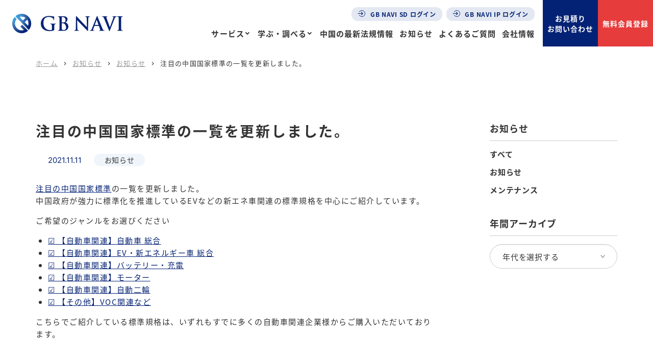

--- FILE ---
content_type: text/html; charset=UTF-8
request_url: https://gbnavi.jp/news/4425/
body_size: 12490
content:
	<!doctype html>
<html lang="ja">
	<head>
	<meta charset="UTF-8">
	<meta name="format-detection" content="telephone=no">
	<meta http-equiv="X-UA-Compatible" content="IE=edge" />
	<meta name="viewport" content="width=device-width, initial-scale=1">
	<link href="https://gbnavi.jp/wp-content/themes/gbnavi-html/dist/assets/images/favicon.ico" rel="icon" />
	<link href="https://gbnavi.jp/wp-content/themes/gbnavi-html/dist/assets/images/favicon.ico" rel="shortcut icon" />
	<link href="https://gbnavi.jp/wp-content/themes/gbnavi-html/dist/assets/images/web-clipicon.png" rel="apple-touch-icon" />
	<!-- Google Tag Manager -->
<script>(function(w,d,s,l,i){w[l]=w[l]||[];w[l].push({'gtm.start':
new Date().getTime(),event:'gtm.js'});var f=d.getElementsByTagName(s)[0],
j=d.createElement(s),dl=l!='dataLayer'?'&l='+l:'';j.async=true;j.src=
'https://www.googletagmanager.com/gtm.js?id='+i+dl;f.parentNode.insertBefore(j,f);
})(window,document,'script','dataLayer','GTM-WL8ZQ4QN');</script>
<!-- End Google Tag Manager -->	<meta name='robots' content='index, follow, max-image-preview:large, max-snippet:-1, max-video-preview:-1' />
	<style>img:is([sizes="auto" i], [sizes^="auto," i]) { contain-intrinsic-size: 3000px 1500px }</style>
	    <script>
    </script>
	
	<!-- This site is optimized with the Yoast SEO plugin v26.1.1 - https://yoast.com/wordpress/plugins/seo/ -->
	<title>注目の中国国家標準の一覧を更新しました。 | GB NAVI 海外法規情報総合サイト</title>
	<meta name="description" content="「GB NAVIサービス」（中国・海外規格の原文手配・翻訳サービス ／ 法規制・標準化・認証 最新情報の提供）サイト運営：株式会社フォトハイウェイ・ジャパン" />
	<link rel="canonical" href="https://gbnavi.jp/news/4425/" />
	<meta property="og:locale" content="ja_JP" />
	<meta property="og:type" content="article" />
	<meta property="og:title" content="注目の中国国家標準の一覧を更新しました。 | GB NAVI 海外法規情報総合サイト" />
	<meta property="og:description" content="「GB NAVIサービス」（中国・海外規格の原文手配・翻訳サービス ／ 法規制・標準化・認証 最新情報の提供）サイト運営：株式会社フォトハイウェイ・ジャパン" />
	<meta property="og:url" content="https://gbnavi.jp/news/4425/" />
	<meta property="og:site_name" content="GB NAVI 海外法規情報総合サイト" />
	<meta property="article:published_time" content="2021-11-11T01:38:10+00:00" />
	<meta property="article:modified_time" content="2023-12-22T08:44:56+00:00" />
	<meta property="og:image" content="https://gbnavi.jp/wp-content/uploads/2023/12/ogp.png" />
	<meta property="og:image:width" content="1200" />
	<meta property="og:image:height" content="630" />
	<meta property="og:image:type" content="image/png" />
	<meta name="author" content="growgroup" />
	<meta name="twitter:card" content="summary_large_image" />
	<script type="application/ld+json" class="yoast-schema-graph">{"@context":"https://schema.org","@graph":[{"@type":"Article","@id":"https://gbnavi.jp/news/4425/#article","isPartOf":{"@id":"https://gbnavi.jp/news/4425/"},"author":{"name":"growgroup","@id":"https://gbnavi.jp/#/schema/person/ffa83c64f696943b842e08f9c34683af"},"headline":"注目の中国国家標準の一覧を更新しました。","datePublished":"2021-11-11T01:38:10+00:00","dateModified":"2023-12-22T08:44:56+00:00","mainEntityOfPage":{"@id":"https://gbnavi.jp/news/4425/"},"wordCount":3,"publisher":{"@id":"https://gbnavi.jp/#organization"},"articleSection":["お知らせ"],"inLanguage":"ja"},{"@type":"WebPage","@id":"https://gbnavi.jp/news/4425/","url":"https://gbnavi.jp/news/4425/","name":"注目の中国国家標準の一覧を更新しました。 | GB NAVI 海外法規情報総合サイト","isPartOf":{"@id":"https://gbnavi.jp/#website"},"datePublished":"2021-11-11T01:38:10+00:00","dateModified":"2023-12-22T08:44:56+00:00","description":"「GB NAVIサービス」（中国・海外規格の原文手配・翻訳サービス ／ 法規制・標準化・認証 最新情報の提供）サイト運営：株式会社フォトハイウェイ・ジャパン","breadcrumb":{"@id":"https://gbnavi.jp/news/4425/#breadcrumb"},"inLanguage":"ja","potentialAction":[{"@type":"ReadAction","target":["https://gbnavi.jp/news/4425/"]}]},{"@type":"BreadcrumbList","@id":"https://gbnavi.jp/news/4425/#breadcrumb","itemListElement":[{"@type":"ListItem","position":1,"name":"ホーム","item":"https://gbnavi.jp/"},{"@type":"ListItem","position":2,"name":"お知らせ","item":"https://gbnavi.jp/news/"},{"@type":"ListItem","position":3,"name":"お知らせ","item":"https://gbnavi.jp/news/category/news/"},{"@type":"ListItem","position":4,"name":"注目の中国国家標準の一覧を更新しました。"}]},{"@type":"WebSite","@id":"https://gbnavi.jp/#website","url":"https://gbnavi.jp/","name":"GB NAVI 海外法規情報総合サイト","description":"「GB NAVIサービス」（中国・海外規格の原文手配・翻訳サービス ／ 法規制・標準化・認証 最新情報の提供）サイト運営：株式会社フォトハイウェイ・ジャパン","publisher":{"@id":"https://gbnavi.jp/#organization"},"potentialAction":[{"@type":"SearchAction","target":{"@type":"EntryPoint","urlTemplate":"https://gbnavi.jp/?s={search_term_string}"},"query-input":{"@type":"PropertyValueSpecification","valueRequired":true,"valueName":"search_term_string"}}],"inLanguage":"ja"},{"@type":"Organization","@id":"https://gbnavi.jp/#organization","name":"GB NAVI 海外法規情報総合サイト","url":"https://gbnavi.jp/","logo":{"@type":"ImageObject","inLanguage":"ja","@id":"https://gbnavi.jp/#/schema/logo/image/","url":"https://gbnavi.jp/wp-content/uploads/2023/12/favicon.png","contentUrl":"https://gbnavi.jp/wp-content/uploads/2023/12/favicon.png","width":320,"height":320,"caption":"GB NAVI 海外法規情報総合サイト"},"image":{"@id":"https://gbnavi.jp/#/schema/logo/image/"}},{"@type":"Person","@id":"https://gbnavi.jp/#/schema/person/ffa83c64f696943b842e08f9c34683af","name":"growgroup","image":{"@type":"ImageObject","inLanguage":"ja","@id":"https://gbnavi.jp/#/schema/person/image/","url":"https://secure.gravatar.com/avatar/2a0aa5d2f0220fa1ab588e743ff21d6ef622da428887651de9852178b6155809?s=96&d=mm&r=g","contentUrl":"https://secure.gravatar.com/avatar/2a0aa5d2f0220fa1ab588e743ff21d6ef622da428887651de9852178b6155809?s=96&d=mm&r=g","caption":"growgroup"}}]}</script>
	<!-- / Yoast SEO plugin. -->


<link rel='dns-prefetch' href='//static.addtoany.com' />
<script type="text/javascript">
/* <![CDATA[ */
window._wpemojiSettings = {"baseUrl":"https:\/\/s.w.org\/images\/core\/emoji\/16.0.1\/72x72\/","ext":".png","svgUrl":"https:\/\/s.w.org\/images\/core\/emoji\/16.0.1\/svg\/","svgExt":".svg","source":{"concatemoji":"https:\/\/gbnavi.jp\/wp-includes\/js\/wp-emoji-release.min.js?ver=6.8.3"}};
/*! This file is auto-generated */
!function(s,n){var o,i,e;function c(e){try{var t={supportTests:e,timestamp:(new Date).valueOf()};sessionStorage.setItem(o,JSON.stringify(t))}catch(e){}}function p(e,t,n){e.clearRect(0,0,e.canvas.width,e.canvas.height),e.fillText(t,0,0);var t=new Uint32Array(e.getImageData(0,0,e.canvas.width,e.canvas.height).data),a=(e.clearRect(0,0,e.canvas.width,e.canvas.height),e.fillText(n,0,0),new Uint32Array(e.getImageData(0,0,e.canvas.width,e.canvas.height).data));return t.every(function(e,t){return e===a[t]})}function u(e,t){e.clearRect(0,0,e.canvas.width,e.canvas.height),e.fillText(t,0,0);for(var n=e.getImageData(16,16,1,1),a=0;a<n.data.length;a++)if(0!==n.data[a])return!1;return!0}function f(e,t,n,a){switch(t){case"flag":return n(e,"\ud83c\udff3\ufe0f\u200d\u26a7\ufe0f","\ud83c\udff3\ufe0f\u200b\u26a7\ufe0f")?!1:!n(e,"\ud83c\udde8\ud83c\uddf6","\ud83c\udde8\u200b\ud83c\uddf6")&&!n(e,"\ud83c\udff4\udb40\udc67\udb40\udc62\udb40\udc65\udb40\udc6e\udb40\udc67\udb40\udc7f","\ud83c\udff4\u200b\udb40\udc67\u200b\udb40\udc62\u200b\udb40\udc65\u200b\udb40\udc6e\u200b\udb40\udc67\u200b\udb40\udc7f");case"emoji":return!a(e,"\ud83e\udedf")}return!1}function g(e,t,n,a){var r="undefined"!=typeof WorkerGlobalScope&&self instanceof WorkerGlobalScope?new OffscreenCanvas(300,150):s.createElement("canvas"),o=r.getContext("2d",{willReadFrequently:!0}),i=(o.textBaseline="top",o.font="600 32px Arial",{});return e.forEach(function(e){i[e]=t(o,e,n,a)}),i}function t(e){var t=s.createElement("script");t.src=e,t.defer=!0,s.head.appendChild(t)}"undefined"!=typeof Promise&&(o="wpEmojiSettingsSupports",i=["flag","emoji"],n.supports={everything:!0,everythingExceptFlag:!0},e=new Promise(function(e){s.addEventListener("DOMContentLoaded",e,{once:!0})}),new Promise(function(t){var n=function(){try{var e=JSON.parse(sessionStorage.getItem(o));if("object"==typeof e&&"number"==typeof e.timestamp&&(new Date).valueOf()<e.timestamp+604800&&"object"==typeof e.supportTests)return e.supportTests}catch(e){}return null}();if(!n){if("undefined"!=typeof Worker&&"undefined"!=typeof OffscreenCanvas&&"undefined"!=typeof URL&&URL.createObjectURL&&"undefined"!=typeof Blob)try{var e="postMessage("+g.toString()+"("+[JSON.stringify(i),f.toString(),p.toString(),u.toString()].join(",")+"));",a=new Blob([e],{type:"text/javascript"}),r=new Worker(URL.createObjectURL(a),{name:"wpTestEmojiSupports"});return void(r.onmessage=function(e){c(n=e.data),r.terminate(),t(n)})}catch(e){}c(n=g(i,f,p,u))}t(n)}).then(function(e){for(var t in e)n.supports[t]=e[t],n.supports.everything=n.supports.everything&&n.supports[t],"flag"!==t&&(n.supports.everythingExceptFlag=n.supports.everythingExceptFlag&&n.supports[t]);n.supports.everythingExceptFlag=n.supports.everythingExceptFlag&&!n.supports.flag,n.DOMReady=!1,n.readyCallback=function(){n.DOMReady=!0}}).then(function(){return e}).then(function(){var e;n.supports.everything||(n.readyCallback(),(e=n.source||{}).concatemoji?t(e.concatemoji):e.wpemoji&&e.twemoji&&(t(e.twemoji),t(e.wpemoji)))}))}((window,document),window._wpemojiSettings);
/* ]]> */
</script>
<style id='wp-emoji-styles-inline-css' type='text/css'>

	img.wp-smiley, img.emoji {
		display: inline !important;
		border: none !important;
		box-shadow: none !important;
		height: 1em !important;
		width: 1em !important;
		margin: 0 0.07em !important;
		vertical-align: -0.1em !important;
		background: none !important;
		padding: 0 !important;
	}
</style>
<link rel='stylesheet' id='wp-block-library-css' href='https://gbnavi.jp/wp-includes/css/dist/block-library/style.min.css?ver=6.8.3' type='text/css' media='all' />
<link rel='stylesheet' id='append-style-css' href='https://gbnavi.jp/wp-content/themes/gbnavi-wp/blocks/block-append-style.css?ver=6.8.3' type='text/css' media='all' />
<style id='global-styles-inline-css' type='text/css'>
:root{--wp--preset--aspect-ratio--square: 1;--wp--preset--aspect-ratio--4-3: 4/3;--wp--preset--aspect-ratio--3-4: 3/4;--wp--preset--aspect-ratio--3-2: 3/2;--wp--preset--aspect-ratio--2-3: 2/3;--wp--preset--aspect-ratio--16-9: 16/9;--wp--preset--aspect-ratio--9-16: 9/16;--wp--preset--color--black: #000000;--wp--preset--color--cyan-bluish-gray: #abb8c3;--wp--preset--color--white: #ffffff;--wp--preset--color--pale-pink: #f78da7;--wp--preset--color--vivid-red: #cf2e2e;--wp--preset--color--luminous-vivid-orange: #ff6900;--wp--preset--color--luminous-vivid-amber: #fcb900;--wp--preset--color--light-green-cyan: #7bdcb5;--wp--preset--color--vivid-green-cyan: #00d084;--wp--preset--color--pale-cyan-blue: #8ed1fc;--wp--preset--color--vivid-cyan-blue: #0693e3;--wp--preset--color--vivid-purple: #9b51e0;--wp--preset--gradient--vivid-cyan-blue-to-vivid-purple: linear-gradient(135deg,rgba(6,147,227,1) 0%,rgb(155,81,224) 100%);--wp--preset--gradient--light-green-cyan-to-vivid-green-cyan: linear-gradient(135deg,rgb(122,220,180) 0%,rgb(0,208,130) 100%);--wp--preset--gradient--luminous-vivid-amber-to-luminous-vivid-orange: linear-gradient(135deg,rgba(252,185,0,1) 0%,rgba(255,105,0,1) 100%);--wp--preset--gradient--luminous-vivid-orange-to-vivid-red: linear-gradient(135deg,rgba(255,105,0,1) 0%,rgb(207,46,46) 100%);--wp--preset--gradient--very-light-gray-to-cyan-bluish-gray: linear-gradient(135deg,rgb(238,238,238) 0%,rgb(169,184,195) 100%);--wp--preset--gradient--cool-to-warm-spectrum: linear-gradient(135deg,rgb(74,234,220) 0%,rgb(151,120,209) 20%,rgb(207,42,186) 40%,rgb(238,44,130) 60%,rgb(251,105,98) 80%,rgb(254,248,76) 100%);--wp--preset--gradient--blush-light-purple: linear-gradient(135deg,rgb(255,206,236) 0%,rgb(152,150,240) 100%);--wp--preset--gradient--blush-bordeaux: linear-gradient(135deg,rgb(254,205,165) 0%,rgb(254,45,45) 50%,rgb(107,0,62) 100%);--wp--preset--gradient--luminous-dusk: linear-gradient(135deg,rgb(255,203,112) 0%,rgb(199,81,192) 50%,rgb(65,88,208) 100%);--wp--preset--gradient--pale-ocean: linear-gradient(135deg,rgb(255,245,203) 0%,rgb(182,227,212) 50%,rgb(51,167,181) 100%);--wp--preset--gradient--electric-grass: linear-gradient(135deg,rgb(202,248,128) 0%,rgb(113,206,126) 100%);--wp--preset--gradient--midnight: linear-gradient(135deg,rgb(2,3,129) 0%,rgb(40,116,252) 100%);--wp--preset--font-size--small: 13px;--wp--preset--font-size--medium: 20px;--wp--preset--font-size--large: 36px;--wp--preset--font-size--x-large: 42px;--wp--preset--spacing--20: 0.44rem;--wp--preset--spacing--30: 0.67rem;--wp--preset--spacing--40: 1rem;--wp--preset--spacing--50: 1.5rem;--wp--preset--spacing--60: 2.25rem;--wp--preset--spacing--70: 3.38rem;--wp--preset--spacing--80: 5.06rem;--wp--preset--shadow--natural: 6px 6px 9px rgba(0, 0, 0, 0.2);--wp--preset--shadow--deep: 12px 12px 50px rgba(0, 0, 0, 0.4);--wp--preset--shadow--sharp: 6px 6px 0px rgba(0, 0, 0, 0.2);--wp--preset--shadow--outlined: 6px 6px 0px -3px rgba(255, 255, 255, 1), 6px 6px rgba(0, 0, 0, 1);--wp--preset--shadow--crisp: 6px 6px 0px rgba(0, 0, 0, 1);}:where(body) { margin: 0; }.wp-site-blocks > .alignleft { float: left; margin-right: 2em; }.wp-site-blocks > .alignright { float: right; margin-left: 2em; }.wp-site-blocks > .aligncenter { justify-content: center; margin-left: auto; margin-right: auto; }:where(.is-layout-flex){gap: 0.5em;}:where(.is-layout-grid){gap: 0.5em;}.is-layout-flow > .alignleft{float: left;margin-inline-start: 0;margin-inline-end: 2em;}.is-layout-flow > .alignright{float: right;margin-inline-start: 2em;margin-inline-end: 0;}.is-layout-flow > .aligncenter{margin-left: auto !important;margin-right: auto !important;}.is-layout-constrained > .alignleft{float: left;margin-inline-start: 0;margin-inline-end: 2em;}.is-layout-constrained > .alignright{float: right;margin-inline-start: 2em;margin-inline-end: 0;}.is-layout-constrained > .aligncenter{margin-left: auto !important;margin-right: auto !important;}.is-layout-constrained > :where(:not(.alignleft):not(.alignright):not(.alignfull)){margin-left: auto !important;margin-right: auto !important;}body .is-layout-flex{display: flex;}.is-layout-flex{flex-wrap: wrap;align-items: center;}.is-layout-flex > :is(*, div){margin: 0;}body .is-layout-grid{display: grid;}.is-layout-grid > :is(*, div){margin: 0;}body{padding-top: 0px;padding-right: 0px;padding-bottom: 0px;padding-left: 0px;}a:where(:not(.wp-element-button)){text-decoration: underline;}:root :where(.wp-element-button, .wp-block-button__link){background-color: #32373c;border-width: 0;color: #fff;font-family: inherit;font-size: inherit;line-height: inherit;padding: calc(0.667em + 2px) calc(1.333em + 2px);text-decoration: none;}.has-black-color{color: var(--wp--preset--color--black) !important;}.has-cyan-bluish-gray-color{color: var(--wp--preset--color--cyan-bluish-gray) !important;}.has-white-color{color: var(--wp--preset--color--white) !important;}.has-pale-pink-color{color: var(--wp--preset--color--pale-pink) !important;}.has-vivid-red-color{color: var(--wp--preset--color--vivid-red) !important;}.has-luminous-vivid-orange-color{color: var(--wp--preset--color--luminous-vivid-orange) !important;}.has-luminous-vivid-amber-color{color: var(--wp--preset--color--luminous-vivid-amber) !important;}.has-light-green-cyan-color{color: var(--wp--preset--color--light-green-cyan) !important;}.has-vivid-green-cyan-color{color: var(--wp--preset--color--vivid-green-cyan) !important;}.has-pale-cyan-blue-color{color: var(--wp--preset--color--pale-cyan-blue) !important;}.has-vivid-cyan-blue-color{color: var(--wp--preset--color--vivid-cyan-blue) !important;}.has-vivid-purple-color{color: var(--wp--preset--color--vivid-purple) !important;}.has-black-background-color{background-color: var(--wp--preset--color--black) !important;}.has-cyan-bluish-gray-background-color{background-color: var(--wp--preset--color--cyan-bluish-gray) !important;}.has-white-background-color{background-color: var(--wp--preset--color--white) !important;}.has-pale-pink-background-color{background-color: var(--wp--preset--color--pale-pink) !important;}.has-vivid-red-background-color{background-color: var(--wp--preset--color--vivid-red) !important;}.has-luminous-vivid-orange-background-color{background-color: var(--wp--preset--color--luminous-vivid-orange) !important;}.has-luminous-vivid-amber-background-color{background-color: var(--wp--preset--color--luminous-vivid-amber) !important;}.has-light-green-cyan-background-color{background-color: var(--wp--preset--color--light-green-cyan) !important;}.has-vivid-green-cyan-background-color{background-color: var(--wp--preset--color--vivid-green-cyan) !important;}.has-pale-cyan-blue-background-color{background-color: var(--wp--preset--color--pale-cyan-blue) !important;}.has-vivid-cyan-blue-background-color{background-color: var(--wp--preset--color--vivid-cyan-blue) !important;}.has-vivid-purple-background-color{background-color: var(--wp--preset--color--vivid-purple) !important;}.has-black-border-color{border-color: var(--wp--preset--color--black) !important;}.has-cyan-bluish-gray-border-color{border-color: var(--wp--preset--color--cyan-bluish-gray) !important;}.has-white-border-color{border-color: var(--wp--preset--color--white) !important;}.has-pale-pink-border-color{border-color: var(--wp--preset--color--pale-pink) !important;}.has-vivid-red-border-color{border-color: var(--wp--preset--color--vivid-red) !important;}.has-luminous-vivid-orange-border-color{border-color: var(--wp--preset--color--luminous-vivid-orange) !important;}.has-luminous-vivid-amber-border-color{border-color: var(--wp--preset--color--luminous-vivid-amber) !important;}.has-light-green-cyan-border-color{border-color: var(--wp--preset--color--light-green-cyan) !important;}.has-vivid-green-cyan-border-color{border-color: var(--wp--preset--color--vivid-green-cyan) !important;}.has-pale-cyan-blue-border-color{border-color: var(--wp--preset--color--pale-cyan-blue) !important;}.has-vivid-cyan-blue-border-color{border-color: var(--wp--preset--color--vivid-cyan-blue) !important;}.has-vivid-purple-border-color{border-color: var(--wp--preset--color--vivid-purple) !important;}.has-vivid-cyan-blue-to-vivid-purple-gradient-background{background: var(--wp--preset--gradient--vivid-cyan-blue-to-vivid-purple) !important;}.has-light-green-cyan-to-vivid-green-cyan-gradient-background{background: var(--wp--preset--gradient--light-green-cyan-to-vivid-green-cyan) !important;}.has-luminous-vivid-amber-to-luminous-vivid-orange-gradient-background{background: var(--wp--preset--gradient--luminous-vivid-amber-to-luminous-vivid-orange) !important;}.has-luminous-vivid-orange-to-vivid-red-gradient-background{background: var(--wp--preset--gradient--luminous-vivid-orange-to-vivid-red) !important;}.has-very-light-gray-to-cyan-bluish-gray-gradient-background{background: var(--wp--preset--gradient--very-light-gray-to-cyan-bluish-gray) !important;}.has-cool-to-warm-spectrum-gradient-background{background: var(--wp--preset--gradient--cool-to-warm-spectrum) !important;}.has-blush-light-purple-gradient-background{background: var(--wp--preset--gradient--blush-light-purple) !important;}.has-blush-bordeaux-gradient-background{background: var(--wp--preset--gradient--blush-bordeaux) !important;}.has-luminous-dusk-gradient-background{background: var(--wp--preset--gradient--luminous-dusk) !important;}.has-pale-ocean-gradient-background{background: var(--wp--preset--gradient--pale-ocean) !important;}.has-electric-grass-gradient-background{background: var(--wp--preset--gradient--electric-grass) !important;}.has-midnight-gradient-background{background: var(--wp--preset--gradient--midnight) !important;}.has-small-font-size{font-size: var(--wp--preset--font-size--small) !important;}.has-medium-font-size{font-size: var(--wp--preset--font-size--medium) !important;}.has-large-font-size{font-size: var(--wp--preset--font-size--large) !important;}.has-x-large-font-size{font-size: var(--wp--preset--font-size--x-large) !important;}
:where(.wp-block-post-template.is-layout-flex){gap: 1.25em;}:where(.wp-block-post-template.is-layout-grid){gap: 1.25em;}
:where(.wp-block-columns.is-layout-flex){gap: 2em;}:where(.wp-block-columns.is-layout-grid){gap: 2em;}
:root :where(.wp-block-pullquote){font-size: 1.5em;line-height: 1.6;}
</style>
<link rel='stylesheet' id='tablepress-default-css' href='https://gbnavi.jp/wp-content/plugins/tablepress/css/build/default.css?ver=3.2.3' type='text/css' media='all' />
<link rel='stylesheet' id='addtoany-css' href='https://gbnavi.jp/wp-content/plugins/add-to-any/addtoany.min.css?ver=1.16' type='text/css' media='all' />
<link rel='stylesheet' id='growp_app-css' href='https://gbnavi.jp/wp-content/themes/gbnavi-html/dist/assets/css/app.css?ver=1.0.6' type='text/css' media='all' />
<link rel='stylesheet' id='growp_main-css' href='https://gbnavi.jp/wp-content/themes/gbnavi-html/dist/assets/css/style.css?ver=1.0.6' type='text/css' media='all' />
<link rel='stylesheet' id='growp_overwrite-css' href='https://gbnavi.jp/wp-content/themes/gbnavi-wp/overwrite.css?ver=1.0.6' type='text/css' media='all' />
<script type="text/javascript" id="addtoany-core-js-before">
/* <![CDATA[ */
window.a2a_config=window.a2a_config||{};a2a_config.callbacks=[];a2a_config.overlays=[];a2a_config.templates={};a2a_localize = {
	Share: "共有",
	Save: "ブックマーク",
	Subscribe: "購読",
	Email: "メール",
	Bookmark: "ブックマーク",
	ShowAll: "すべて表示する",
	ShowLess: "小さく表示する",
	FindServices: "サービスを探す",
	FindAnyServiceToAddTo: "追加するサービスを今すぐ探す",
	PoweredBy: "Powered by",
	ShareViaEmail: "メールでシェアする",
	SubscribeViaEmail: "メールで購読する",
	BookmarkInYourBrowser: "ブラウザにブックマーク",
	BookmarkInstructions: "このページをブックマークするには、 Ctrl+D または \u2318+D を押下。",
	AddToYourFavorites: "お気に入りに追加",
	SendFromWebOrProgram: "任意のメールアドレスまたはメールプログラムから送信",
	EmailProgram: "メールプログラム",
	More: "詳細&#8230;",
	ThanksForSharing: "共有ありがとうございます !",
	ThanksForFollowing: "フォローありがとうございます !"
};
/* ]]> */
</script>
<script type="text/javascript" defer src="https://static.addtoany.com/menu/page.js" id="addtoany-core-js"></script>
<script type="text/javascript" src="https://gbnavi.jp/wp-includes/js/jquery/jquery.min.js?ver=3.7.1" id="jquery-core-js"></script>
<script type="text/javascript" src="https://gbnavi.jp/wp-includes/js/jquery/jquery-migrate.min.js?ver=3.4.1" id="jquery-migrate-js"></script>
<script type="text/javascript" defer src="https://gbnavi.jp/wp-content/plugins/add-to-any/addtoany.min.js?ver=1.1" id="addtoany-jquery-js"></script>
<link rel="https://api.w.org/" href="https://gbnavi.jp/wp-json/" /><link rel="alternate" title="JSON" type="application/json" href="https://gbnavi.jp/wp-json/wp/v2/posts/4425" /><link rel="alternate" title="oEmbed (JSON)" type="application/json+oembed" href="https://gbnavi.jp/wp-json/oembed/1.0/embed?url=https%3A%2F%2Fgbnavi.jp%2Fnews%2F4425%2F" />
<link rel="alternate" title="oEmbed (XML)" type="text/xml+oembed" href="https://gbnavi.jp/wp-json/oembed/1.0/embed?url=https%3A%2F%2Fgbnavi.jp%2Fnews%2F4425%2F&#038;format=xml" />
<link rel="icon" href="https://gbnavi.jp/wp-content/themes/gbnavi-html/dist/assets/images/favicon.png" sizes="32x32" />
<link rel="icon" href="https://gbnavi.jp/wp-content/themes/gbnavi-html/dist/assets/images/favicon.png" sizes="192x192" />
<link rel="apple-touch-icon" href="https://gbnavi.jp/wp-content/themes/gbnavi-html/dist/assets/images/favicon.png" />
<meta name="msapplication-TileImage" content="https://gbnavi.jp/wp-content/themes/gbnavi-html/dist/assets/images/favicon.png" />
		<style type="text/css" id="wp-custom-css">
			.wp-block-table td, .wp-block-table th {
    border: 0;
    padding: .5em;
}		</style>
			</head>

<body class="wp-singular post-template-default single single-post postid-4425 single-format-standard wp-theme-gbnavi-wp wp-child-theme-gbnavi-htmldist whats_new-0-2-58">
<!-- Google Tag Manager (noscript) -->
<noscript><iframe src="https://www.googletagmanager.com/ns.html?id=GTM-WL8ZQ4QN"
height="0" width="0" style="display:none;visibility:hidden"></iframe></noscript>
<!-- End Google Tag Manager (noscript) -->	<button class="c-slidebar-button js-slidebar-button" type="button">
		<span class="c-slidebar-button__inner"><span class="c-slidebar-button__line"><span></span><span></span><span></span></span></span>
	</button>
	<div class="c-slidebar-menu js-slidebar-menu is-top-to-bottom" inert="true">
		<div class="c-slidebar-menu__login">
			<a href="https://sd.gbnavi.jp/app/" target="_blank">
				<img src="https://gbnavi.jp/wp-content/themes/gbnavi-html/dist/assets/images/icon-login-white.svg" alt="" />
				GB NAVI SD ログイン
			</a>
			<a href="https://ip.gbnavi.jp/login-form" target="_blank">
				<img src="https://gbnavi.jp/wp-content/themes/gbnavi-html/dist/assets/images/icon-login-white.svg" alt="" />
				GB NAVI IP ログイン
			</a>
		</div>
		<ul class="c-slidebar-menu__list">
			<li class="c-slidebar-menu__parent">
				<a class="c-slidebar-menu__parent-link" href="https://gbnavi.jp/">ホーム</a>
			</li>
			
<li class="c-slidebar-menu__parent js-accordion">
	<span class="c-slidebar-menu__parent-link" data-accordion-title="menu-title">サービス</span>
	<ul class="c-slidebar-menu__children" data-accordion-content="menu-content">
					<li class="c-slidebar-menu__child">
				<a class="c-slidebar-menu__child-link" href="https://gbnavi.jp/service/china-standard/">中国標準規格の提供
(GB NAVI SD)</a>
			</li>
					<li class="c-slidebar-menu__child">
				<a class="c-slidebar-menu__child-link" href="https://gbnavi.jp/service/china-law/">中国法規情報収集支援
(GB NAVI IP)</a>
			</li>
					<li class="c-slidebar-menu__child">
				<a class="c-slidebar-menu__child-link" href="https://gbnavi.jp/service/hkc/">法規管理クラウド</a>
			</li>
					<li class="c-slidebar-menu__child">
				<a class="c-slidebar-menu__child-link" href="https://gbnavi.jp/service/report/">海外規格改正動向お知らせ</a>
			</li>
					<li class="c-slidebar-menu__child">
				<a class="c-slidebar-menu__child-link" href="https://gbnavi.jp/service/overseas-standard/">中国以外の海外規格提供＆翻訳</a>
			</li>
					<li class="c-slidebar-menu__child">
				<a class="c-slidebar-menu__child-link" href="https://gbnavi.jp/service/system/">法規管理システム構築支援</a>
			</li>
					<li class="c-slidebar-menu__child">
				<a class="c-slidebar-menu__child-link" href="https://gbnavi.jp/service/inquiry/">専門家への照会</a>
			</li>
				<li class="c-slidebar-menu__child">
			<a class="c-slidebar-menu__child-link" href="https://gbnavi.jp/service/">サービストップ</a>
		</li>
	</ul>
</li>

			<!--[growp_component name="util/slidebar-useful-menu"]-->
   <li class="c-slidebar-menu__parent js-accordion">
	   <span class="c-slidebar-menu__parent-link" data-accordion-title="menu-title">学ぶ・調べる</span>
	   <ul class="c-slidebar-menu__children" data-accordion-content="menu-content" style="display: none;">
					<li class="c-slidebar-menu__child">
				  <a class="c-slidebar-menu__child-link" href="https://gbnavi.jp/useful/">中国法規</a>
			  </li>
					<li class="c-slidebar-menu__child">
				  <a class="c-slidebar-menu__child-link" href="https://gbnavi.jp/useful2/">海外法規</a>
			  </li>
	   </ul>
   </li>
			<li class="c-slidebar-menu__parent">
				<a class="c-slidebar-menu__parent-link" href="https://gbnavi.jp/company/">会社情報</a>
			</li>
			<li class="c-slidebar-menu__parent">
				<a class="c-slidebar-menu__parent-link" href="https://gbnavi.jp/#Legal_information">中国の最新法規動向</a>
			</li>
			<li class="c-slidebar-menu__parent">
				<a class="c-slidebar-menu__parent-link" href="https://gbnavi.jp/news/">お知らせ</a>
			</li>
			<li class="c-slidebar-menu__parent">
				<a class="c-slidebar-menu__parent-link" href="https://gbnavi.jp/faq/">よくあるご質問</a>
			</li>
			<li class="c-slidebar-menu__parent">
				<a class="c-slidebar-menu__parent-link" href="https://ip.gbnavi.jp/entry/form" target="_blank">無料会員登録</a>
			</li>
			<li class="c-slidebar-menu__parent">
				<a class="c-slidebar-menu__parent-link" href="https://gbnavi.jp/contact/">お見積り・お問い合わせ</a>
			</li>
		</ul>
		<div class="c-slidebar-menu__buttons">
			<a class="c-slidebar-menu__button is-primary" href="https://gbnavi.jp/contact/">お見積り<br>お問い合わせ</a>
			<a class="c-slidebar-menu__button is-accent" href="https://ip.gbnavi.jp/entry/form" target="_blank">無料会員登録</a>
		</div>
	</div>
		<header class="l-header">
		<div class="l-header__container">
			<div class="l-header__logo">
				<a href="https://gbnavi.jp/">
					<img src="https://gbnavi.jp/wp-content/themes/gbnavi-html/dist/assets/images/logo.png" alt="GB NAVI 中国標準規格総合サイト" />
				</a>
			</div>
			<div class="l-header__content">
				<nav class="l-header__nav">
					<div class="l-header__units">
						<div class="l-header__units-item">
							<a class="l-header__units-link" href="https://sd.gbnavi.jp/app/" target="_blank">
								<img src="https://gbnavi.jp/wp-content/themes/gbnavi-html/dist/assets/images/icon-login.svg" alt="" />
								GB NAVI SD ログイン
							</a>
						</div>
						<div class="l-header__units-item">
							<a class="l-header__units-link" href="https://ip.gbnavi.jp/login-form" target="_blank">
								<img src="https://gbnavi.jp/wp-content/themes/gbnavi-html/dist/assets/images/icon-login.svg" alt="" />
								GB NAVI IP ログイン
							</a>
						</div>
					</div>
					<div class="l-header__list">
						
<div class="l-header__item is-overmenu">
	<a class="l-header__item-link" href="https://gbnavi.jp/service/">サービス</a>
	<div class="c-overmenu">
		<div class="c-overmenu__container">
			<div class="c-overmenu__inner">
				<div class="c-overmenu__head">
					<a class="c-overmenu__head-title" href="https://gbnavi.jp/service/">サービストップ</a>
				</div>
				<div class="c-overmenu__content">
					<div class="c-overmenu__list">
													<div class="c-overmenu__item">
								<a class="c-overmenu__item-link" href="https://gbnavi.jp/service/china-standard/">中国標準規格の提供<br />
(GB NAVI SD)								</a>
							</div>
													<div class="c-overmenu__item">
								<a class="c-overmenu__item-link" href="https://gbnavi.jp/service/china-law/">中国法規情報収集支援<br />
(GB NAVI IP)								</a>
							</div>
													<div class="c-overmenu__item">
								<a class="c-overmenu__item-link" href="https://gbnavi.jp/service/hkc/">法規管理クラウド								</a>
							</div>
													<div class="c-overmenu__item">
								<a class="c-overmenu__item-link" href="https://gbnavi.jp/service/report/">海外規格改正動向お知らせ								</a>
							</div>
													<div class="c-overmenu__item">
								<a class="c-overmenu__item-link" href="https://gbnavi.jp/service/overseas-standard/">中国以外の海外規格提供＆翻訳								</a>
							</div>
													<div class="c-overmenu__item">
								<a class="c-overmenu__item-link" href="https://gbnavi.jp/service/system/">法規管理システム構築支援								</a>
							</div>
													<div class="c-overmenu__item">
								<a class="c-overmenu__item-link" href="https://gbnavi.jp/service/inquiry/">専門家への照会								</a>
							</div>
											</div>
				</div>
			</div>
		</div>
	</div>
</div>

						<!--[growp_component name="util/header-useful-menu"]-->
        <div class="l-header__item is-overmenu">
         <a class="l-header__item-link" href="https://gbnavi.jp/useful/">学ぶ・調べる</a>
         <div class="c-overmenu">
          <div class="c-overmenu__container">
           <div class="c-overmenu__inner">
            <div class="c-overmenu__head">
             <div class="c-overmenu__head-title">学ぶ・調べる</div>
            </div>
            <div class="c-overmenu__content">
             <div class="c-overmenu__list">
              <div class="c-overmenu__item">
                <a class="c-overmenu__item-link" href="https://gbnavi.jp/useful/">中国法規</a>
              </div>
              <div class="c-overmenu__item">
                <a class="c-overmenu__item-link" href="https://gbnavi.jp/useful2/">海外法規</a>
              </div>
             </div>
            </div>
           </div>
          </div>
         </div>
        </div>
						<div class="l-header__item">
							<a class="l-header__item-link" href="https://gbnavi.jp/#Legal_information">中国の最新法規情報</a>
						</div>
						<div class="l-header__item">
							<a class="l-header__item-link" href="https://gbnavi.jp/news/">お知らせ</a>
						</div>
						<div class="l-header__item">
							<a class="l-header__item-link" href="https://gbnavi.jp/faq/">よくあるご質問</a>
						</div>
						<div class="l-header__item">
							<a class="l-header__item-link" href="https://gbnavi.jp/company/">会社情報</a>
						</div>
					</div>
				</nav>
				<div class="l-header__buttons">
					<a class="l-header__buttons-button is-primary" href="https://gbnavi.jp/contact/">お見積り<br>お問い合わせ
					</a>
					<a class="l-header__buttons-button is-accent" href="https://ip.gbnavi.jp/entry/form" target="_blank">無料会員登録</a>
				</div>
			</div>
		</div>
	</header>
	<div class="c-breadcrumb"><div class="l-container"><div class="c-breadcrumb__inner"><span><span><a href="https://gbnavi.jp/">ホーム</a></span><span class="is-arrow"><span class="material-icons-outlined"></span></span><span><a href="https://gbnavi.jp/news/">お知らせ</a></span><span class="is-arrow"><span class="material-icons-outlined"></span></span><span><a href="https://gbnavi.jp/news/category/news/">お知らせ</a></span><span class="is-arrow"><span class="material-icons-outlined"></span></span><span class="breadcrumb_last" aria-current="page">注目の中国国家標準の一覧を更新しました。</span></span></div></div></div>	<main class="l-main is-two-column" id="js-main">
		<div class="l-container">
			<div class="l-wrapper">
				<div class="c-news-header"><h1 class="c-news-header__title">注目の中国国家標準の一覧を更新しました。</h1><div class="c-news-header__sup"><div class="c-news-header__date">2021.11.11</div><div class="c-news-header__label c-label">お知らせ</div></div></div><div class="l-post-content "><p class="aqt-p"><a href="https://gbnavi.jp/standard/attention2/">注目の中国国家標準</a>の一覧を更新しました。<br />中国政府が強力に標準化を推進しているEVなどの新エネ車関連の標準規格を中心にご紹介しています。</p><p class="aqt-p">ご希望のジャンルをお選びください</p><ul class="no_dot"><li><a href="/standard/attention2/#sogo">☑ 【自動車関連】自動車 総合</a></li><li><a href="/standard/attention2/#ev">☑ 【自動車関連】EV・新エネルギー車 総合</a></li><li><a href="/standard/attention2/#battery">☑ 【自動車関連】バッテリー・充電</li><li><a href="/standard/attention2/#motor">☑ 【自動車関連】モーター</a></li><li><a href="/standard/attention2/#motorcycle">☑ 【自動車関連】自動二輪</a></li><li><a href="/standard/attention2/#sonota">☑ 【その他】VOC関連など</a></li></ul><p class="aqt-p">こちらでご紹介している標準規格は、いずれもすでに多くの自動車関連企業様からご購入いただいております。</p></div><nav class="c-post-navs"><ul><li class="c-post-navs__prev"><a href="https://gbnavi.jp/news/4380/"><span class="material-icons-outlined"></span>前の記事へ</a></li><li class="c-post-navs__archive"><a href="https://gbnavi.jp/news/""><span class="material-icons-outlined"></span> 記事一覧へ</a></li><li class="c-post-navs__next"><a href="https://gbnavi.jp/news/4519/">次の記事へ<span class="material-icons-outlined"></span></a></li></ul></nav><section class="l-section is-md is-top"><div class="c-news  is-relation"><h2 class="c-news__title c-heading is-md">関連コンテンツ</h2><div class="c-news__list"><div class="c-news__item"><a class="c-news__item-link" href="https://gbnavi.jp/news/4560/" target="_self"><span class="c-news__item-category">お知らせ</span><span class="c-news__item-date">2021.12.06</span><p class="c-news__item-text u-first-line-leader">医療分野に関する注目の中国国家標準の一覧を追加しました</p></a></div><div class="c-news__item"><a class="c-news__item-link" href="https://gbnavi.jp/news/4808/" target="_self"><span class="c-news__item-category">お知らせ</span><span class="c-news__item-date">2022.03.04</span><p class="c-news__item-text u-first-line-leader">自動車分野の注目の中国国家標準の一覧を更新しました。</p></a></div><div class="c-news__item"><a class="c-news__item-link" href="https://gbnavi.jp/news/4307/" target="_self"><span class="c-news__item-category">お知らせ</span><span class="c-news__item-date">2021.10.06</span><p class="c-news__item-text u-first-line-leader">GB NAVI IP リニューアル しました</p></a></div><div class="c-news__item"><a class="c-news__item-link" href="https://gbnavi.jp/news/4606/" target="_self"><span class="c-news__item-category">メンテナンス</span><span class="c-news__item-date">2021.12.20</span><p class="c-news__item-text u-first-line-leader">【重要】お問い合わせフォームの不具合発生について</p></a></div></div></div></section>			</div>
			<aside class="l-aside">
	<div class="c-menu-list">

		
						<div class="c-menu-list__block">
					<div class="c-menu-list__head">お知らせ</div>
					<div class="c-menu-list__item">
						<a class="c-menu-list__item-link" href="https://gbnavi.jp/news/">すべて</a>
					</div>
											<div class="c-menu-list__item">
							<a class="c-menu-list__item-link" href="https://gbnavi.jp/news/category/news/">お知らせ</a>
						</div>
												<div class="c-menu-list__item">
							<a class="c-menu-list__item-link" href="https://gbnavi.jp/news/category/maintenance/">メンテナンス</a>
						</div>
										</div>
						<div class="c-menu-list__block">
				<div class="c-menu-list__head">年間アーカイブ
				</div>
				<div class="c-menu-list__selector">
					<div class="c-menu-list__selector-select">
						<select name="archive-dropdown" onchange="document.location.href=this.options[this.selectedIndex].value;">
							<option disabled="disabled" selected="selected">年代を選択する</option>
								<option value='https://gbnavi.jp/news/date/2026/'> 2026 年</option>
	<option value='https://gbnavi.jp/news/date/2025/'> 2025 年</option>
	<option value='https://gbnavi.jp/news/date/2024/'> 2024 年</option>
	<option value='https://gbnavi.jp/news/date/2023/'> 2023 年</option>
	<option value='https://gbnavi.jp/news/date/2022/'> 2022 年</option>
	<option value='https://gbnavi.jp/news/date/2021/'> 2021 年</option>
	<option value='https://gbnavi.jp/news/date/2020/'> 2020 年</option>
	<option value='https://gbnavi.jp/news/date/2019/'> 2019 年</option>
						</select>
					</div>
				</div>
			</div>
		
			</div>
</aside>
		</div>
	</main>
	
	<div class="l-offer">
		<div class="l-offer__head">
			<div class="l-container">
				<p class="l-offer__head-title"><b>CONTACT</b><span>お問い合わせ</span></p>
				<p class="l-offer__head-text">
					海外法規制に関する「動向情報の提供」から<br class="u-visible-md">「準拠規格の調査」、<br class="u-hidden-md">
					「規格の手配」、<br class="u-visible-md">「法規対応管理」、「法規動向の調査」など<br>
					企業さまの各種法規対応業務をご支援いたします。

				</p>
			</div>
		</div>
		<div class="l-offer__items">
			<div class="l-offer__item">
				<div class="l-offer__item-image" style="background-image: url(https://gbnavi.jp/wp-content/themes/gbnavi-html/dist/assets/images/img-offer-01.jpg)">
				</div>
				<div class="l-offer__item-inner">
					<p class="l-offer__item-title">お気軽に<br>お問い合わせください</p>
					<div class="l-offer__item-button">
						<a class="c-button is-xlg" href="https://gbnavi.jp/contact/">お見積り・お問い合わせ</a>
					</div>
					<p class="l-offer__item-text">各種サービスのお見積り依頼や<br class="u-visible-md">ご相談はこちらからお願いします
					</p>
				</div>
			</div>
			<div class="l-offer__item is-accent">
				<div class="l-offer__item-image" style="background-image: url(https://gbnavi.jp/wp-content/themes/gbnavi-html/dist/assets/images/img-offer-02.jpg)">
				</div>
				<div class="l-offer__item-inner">
					<p class="l-offer__item-title">GB NAVI SD & GB NAVI IP<br>無料お試し</p>
					<div class="l-offer__item-button">
						<a class="c-button is-xlg" href="https://ip.gbnavi.jp/entry/form" target="_blank">まずは無料会員登録</a>
					</div>
					<p class="l-offer__item-text">「GB NAVI SD 」や「GB NAVI IP」を<br class="u-visible-md">一部無料でお試しいただけます
					</p>
				</div>
			</div>
		</div>
	</div>
	
	<footer class="l-footer">
		<div class="c-pagetop  js-fixedheader">
			<a class="js-anchor" href="#js-main"></a>
		</div>
		<div class="l-container">
			<div class="l-footer__inner">
				<div class="l-footer__heads">
					<div class="l-footer__head">
						<div class="l-footer__head-logo">
							<a href="https://gbnavi.jp/">
								<img src="https://gbnavi.jp/wp-content/themes/gbnavi-html/dist/assets/images/logo-footer.svg" alt="" />
								<small>運営会社：株式会社フォトハイウェイ・ジャパン</small>
							</a>
						</div>
						<p class="l-footer__head-address">
							〒181-0013<br>
							東京都三鷹市下連雀二丁目15番28号<br>
							ASCEND吉祥寺3階<br>
							TEL: 0422-26-6051(代表)
						</p>
					</div>
					<div class="l-footer__bottom">
						<div class="l-footer__bottom-nav">
							<a class="l-footer__bottom-link is-contact-hidden" href="https://gbnavi.jp/terms/">GBNAVI利用規約</a>
							<a class="l-footer__bottom-link" href="https://gbnavi.jp/privacy-policy/">個人情報保護方針</a>
							<a class="l-footer__bottom-link is-contact-hidden" href="https://gbnavi.jp/site/">本サイトのご利用にあたって</a>
							<a class="l-footer__bottom-link" href="https://gbnavi.jp/sitemap/">サイトマップ</a>
						</div>
						<div class="l-footer__bottom-copyright">
							<small>© 2013-2026 PHOTOHIGHWAY JAPAN CO.,LTD. All rights reserved.</small>
						</div>
					</div>
				</div>
				<div class="l-footer__menus">
					<div class="l-footer__blocks">
						<div class="l-footer__block">
							<div class="l-footer__item">
								<a class="l-footer__item-link" href="https://gbnavi.jp/">ホーム</a>
							</div>
						</div>
						
<div class="l-footer__block">
	<div class="l-footer__item">
		<a class="l-footer__item-link" href="https://gbnavi.jp/service/">サービス</a>
	</div>
	<div class="l-footer__units">
					<a class="l-footer__units-link" href="https://gbnavi.jp/service/china-standard/">中国標準規格の提供
(GB NAVI SD)</a>
					<a class="l-footer__units-link" href="https://gbnavi.jp/service/china-law/">中国法規情報収集支援
(GB NAVI IP)</a>
					<a class="l-footer__units-link" href="https://gbnavi.jp/service/hkc/">法規管理クラウド</a>
					<a class="l-footer__units-link" href="https://gbnavi.jp/service/report/">海外規格改正動向お知らせ</a>
					<a class="l-footer__units-link" href="https://gbnavi.jp/service/overseas-standard/">中国以外の海外規格提供＆翻訳</a>
					<a class="l-footer__units-link" href="https://gbnavi.jp/service/system/">法規管理システム構築支援</a>
					<a class="l-footer__units-link" href="https://gbnavi.jp/service/inquiry/">専門家への照会</a>
			</div>
</div>

						<div class="l-footer__block">
							<div class="l-footer__item">
								<a class="l-footer__item-link" href="https://gbnavi.jp/company/">会社情報</a>
							</div>
						</div>
					</div>
					<div class="l-footer__blocks">
						<div class="l-footer__block">
							<div class="l-footer__item">
								<a class="l-footer__item-link" href="https://gbnavi.jp/useful/">中国標準制度などを学ぶ・調べる</a>
							</div>
						</div>
      <div class="l-footer__block">
							<div class="l-footer__item">
								<a class="l-footer__item-link" href="https://gbnavi.jp/useful2/">海外標準制度などを学ぶ・調べる</a>
							</div>
						</div>
						<div class="l-footer__block">
							<div class="l-footer__item">
								<a class="l-footer__item-link" href="https://gbnavi.jp/#Legal_information">中国の最新法規動向</a>
							</div>
						</div>
						<div class="l-footer__block">
							<div class="l-footer__item">
								<a class="l-footer__item-link" href="https://gbnavi.jp/news/">お知らせ</a>
							</div>
						</div>
						<div class="l-footer__block">
							<div class="l-footer__item">
								<a class="l-footer__item-link" href="https://gbnavi.jp/faq/">よくあるご質問</a>
							</div>
						</div>
						<div class="l-footer__block">
							<div class="l-footer__item">
								<a class="l-footer__item-link" href="https://ip.gbnavi.jp/entry/form" target="_blank">無料会員登録</a>
							</div>
						</div>
						<div class="l-footer__block">
							<div class="l-footer__item">
								<a class="l-footer__item-link" href="https://gbnavi.jp/contact/">お見積り・お問い合わせ</a>
							</div>
						</div>
					</div>
				</div>
			</div>
		</div>
	</footer>
	<script type="speculationrules">
{"prefetch":[{"source":"document","where":{"and":[{"href_matches":"\/*"},{"not":{"href_matches":["\/wp-*.php","\/wp-admin\/*","\/wp-content\/uploads\/*","\/wp-content\/*","\/wp-content\/plugins\/*","\/wp-content\/themes\/gbnavi-html\/dist\/*","\/wp-content\/themes\/gbnavi-wp\/*","\/*\\?(.+)"]}},{"not":{"selector_matches":"a[rel~=\"nofollow\"]"}},{"not":{"selector_matches":".no-prefetch, .no-prefetch a"}}]},"eagerness":"conservative"}]}
</script>
<script type="text/javascript" id="toc-front-js-extra">
/* <![CDATA[ */
var tocplus = {"smooth_scroll":"1","visibility_show":"\u8868\u793a","visibility_hide":"\u975e\u8868\u793a","width":"Auto","smooth_scroll_offset":"110"};
/* ]]> */
</script>
<script type="text/javascript" src="https://gbnavi.jp/wp-content/plugins/table-of-contents-plus/front.min.js?ver=2411.1" id="toc-front-js"></script>
<script type="text/javascript" src="https://gbnavi.jp/wp-content/themes/gbnavi-html/dist/assets/js/app.js?ver=1.0.6" id="growp_app-js"></script>
<script type="text/javascript" src="https://gbnavi.jp/wp-content/themes/gbnavi-wp/overwrite.js?ver=1.0.6" id="growp_overwrite-js"></script>

</body>
</html>


--- FILE ---
content_type: text/css
request_url: https://gbnavi.jp/wp-content/themes/gbnavi-wp/blocks/block-append-style.css?ver=6.8.3
body_size: 549
content:
.is-style-heading-lg,
#growp-editor-wrapper .is-style-heading-lg {
	margin-top: 0;
	margin-bottom: 40px;
	font-size: 30px;
	line-height: 1.5;
	letter-spacing: 0.05em;
	font-weight: bold;
	color: #042275;
	background: #e3e8f2;
	border-left: 3px solid;
	border-image: linear-gradient(to top, #4CA7E9 0%, #2F4A95 81.03%) 1;
	padding: 8px 24px;
}

@media screen and (max-width: 59.3125em) {
	.is-style-heading-lg,
	#growp-editor-wrapper .is-style-heading-lg {
		margin-bottom: 28px;
		font-size: 24px;
		line-height: 1.3846153846;
		letter-spacing: 0.05em;
		font-weight: bold;
		padding: 8px 16px;
	}
}


.is-style-heading-md,
#growp-editor-wrapper .is-style-heading-md {
	margin-top: 3.2rem;
	margin-bottom: 2.1333333333rem;
	font-size: 1.8666666667rem;
	line-height: 1.6071428571;
	letter-spacing: 0.05em;
	font-weight: bold;
	color: #042275;
	padding-left: 1.0666666667rem;
	position: relative;
}

.is-style-heading-md::before,
#growp-editor-wrapper .is-style-heading-md::before {
	content: "";
	position: absolute;
	top: 0;
	bottom: 0;
	left: 0;
	margin: auto;
	width: 3px;
	height: calc(100% - 16px);
	background: linear-gradient(to top, #4CA7E9 0%, #2F4A95 81.03%);
}

@media screen and (max-width: 59.3125em) {
	.is-style-heading-md,
	#growp-editor-wrapper .is-style-heading-md {
		margin: 2.1333333333rem 0 1.6rem;
		font-size: 1.4666666667rem;
		line-height: 1.4545454545;
		letter-spacing: 0.05em;
		font-weight: bold;
	}
}

.is-style-heading-sm,
#growp-editor-wrapper .is-style-heading-sm {
	font-size: 1.2rem;
	line-height: 1.4444444444;
	letter-spacing: 0.05em;
	font-weight: bold;
	position: relative;
	padding-left: 1.3333333333rem;
	margin-top: 1.6rem;
	margin-bottom: 0.5333333333rem;
}

.is-style-heading-sm::before,
#growp-editor-wrapper .is-style-heading-sm::before {
	content: "";
	position: absolute;
	top: 0;
	bottom: 0;
	left: 0;
	margin: auto;
	width: 0.8rem;
	height: 0.8rem;
	background: #042275;
	border-radius: 50%;
}

@media screen and (max-width: 59.3125em) {
	.is-style-heading-sm,
	#growp-editor-wrapper .is-style-heading-sm {
		font-size: 1.0666666667rem;
	}
}


--- FILE ---
content_type: text/css
request_url: https://gbnavi.jp/wp-content/themes/gbnavi-html/dist/assets/css/style.css?ver=1.0.6
body_size: 42848
content:
.material-icons-round{font-family:"Material Icons Round";font-weight:normal;font-style:normal;font-size:24px;line-height:1;letter-spacing:normal;text-transform:none;display:inline-block;white-space:nowrap;word-wrap:normal;direction:ltr;-webkit-font-feature-settings:"liga";-webkit-font-smoothing:antialiased}.material-icons-outlined{font-family:"Material Icons Outlined";font-weight:normal;font-style:normal;font-size:24px;line-height:1;letter-spacing:normal;text-transform:none;display:inline-block;white-space:nowrap;word-wrap:normal;direction:ltr;-webkit-font-feature-settings:"liga";-webkit-font-smoothing:antialiased}.material-icons{font-family:"Material Icons";font-weight:normal;font-style:normal;font-size:24px;line-height:1;letter-spacing:normal;text-transform:none;display:inline-block;white-space:nowrap;word-wrap:normal;direction:ltr;-webkit-font-feature-settings:"liga";-webkit-font-smoothing:antialiased}.material-icons-sharp{font-family:"Material Icons Sharp";font-weight:normal;font-style:normal;font-size:24px;line-height:1;letter-spacing:normal;text-transform:none;display:inline-block;white-space:nowrap;word-wrap:normal;direction:ltr;-webkit-font-feature-settings:"liga";-webkit-font-smoothing:antialiased}.material-icons-two-tone{font-family:"Material Icons Two Tone";font-weight:normal;font-style:normal;font-size:24px;line-height:1;letter-spacing:normal;text-transform:none;display:inline-block;white-space:nowrap;word-wrap:normal;direction:ltr;-webkit-font-feature-settings:"liga";-webkit-font-smoothing:antialiased}.p-profile-box,.p-post-item.is-line{zoom:1}.p-profile-box::before,.p-post-item.is-line::before,.p-profile-box::after,.p-post-item.is-line::after{content:" ";display:table}.p-profile-box::after,.p-post-item.is-line::after{clear:both}/*! normalize.css v3.0.3 | MIT License | github.com/necolas/normalize.css */:root{--letter-spacing:0.1em}html{font-size:15px;font-family:"Noto Sans JP",sans-serif;-ms-text-size-adjust:100%;-webkit-text-size-adjust:100%}*{-webkit-box-sizing:border-box;-moz-box-sizing:border-box;box-sizing:border-box;letter-spacing:var(--letter-spacing)}body{color:#333;margin:6.0666666667rem 0 0;line-height:1.6;font-size:15px;font-feature-settings:"liga";-webkit-font-smoothing:antialiased}body.is-slidebar-active{overflow:hidden}@media print{body{margin:0}}@media screen and (max-width: 59.3125em){body{margin-top:4rem}}@media screen and (min-width: 0em)and (max-width: 46.8125em){body{font-size:13.125px}}body.en{font-family:"Roboto",sans-serif;line-height:1.8;letter-spacing:0;font-size:15px}@media screen and (min-width: 0em)and (max-width: 46.8125em){body.en{font-size:13.125px}}@media screen and (-webkit-min-device-pixel-ratio: 0)and (min-resolution: 0.001dpcm){body{image-rendering:-webkit-optimize-contrast}}article,aside,details,figcaption,figure,footer,header,hgroup,main,menu,nav,section,summary{display:block}audio,canvas,progress,video{display:inline-block;vertical-align:baseline}audio:not([controls]){display:none;height:0}[hidden],template{display:none}a{background-color:transparent;text-decoration:none}a:active,a:hover{outline:0}abbr[title]{border-bottom:1px dotted}b,strong{font-weight:bold}dfn{font-style:italic}h1{font-size:2em;font-weight:bold;margin:.67em 0}h2{font-size:1.8rem;margin-top:2rem;margin-bottom:1rem}h3{font-size:1.6rem;margin-top:1.7rem;margin-bottom:1rem}h4{font-size:1.5rem;margin-top:1.7rem;margin-bottom:1rem}h5{font-size:1.4rem;margin-top:1.3rem;margin-bottom:.5rem}h6{font-size:1.2rem;margin-top:1rem;margin-bottom:.5rem}mark{background:#ff0;color:#000}small{font-size:80%}sub,sup{font-size:75%;line-height:0;position:relative;vertical-align:baseline}sup{top:-0.5em}sub{bottom:-0.25em}img{border:0;max-width:100%;height:auto;vertical-align:top}svg:not(:root){overflow:hidden}figure{margin:0}hr{box-sizing:content-box;height:0}pre{overflow:auto}code,kbd,pre,samp{font-family:monospace,monospace;font-size:1em}button,input,optgroup,select,textarea{color:inherit;font:inherit;margin:0}button{overflow:visible}button,select{text-transform:none}button,input[type=button],input[type=reset],input[type=submit]{-webkit-appearance:button;cursor:pointer}button[disabled],input[disabled]{cursor:default}button::-moz-focus-inner,input::-moz-focus-inner{border:0;padding:0}input{line-height:normal}input[type=checkbox],input[type=radio]{box-sizing:border-box;padding:0}input[type=number]::-webkit-inner-spin-button,input[type=number]::-webkit-outer-spin-button{height:auto}input[type=search]{-webkit-appearance:textfield;box-sizing:content-box}input[type=search]::-webkit-search-cancel-button,input[type=search]::-webkit-search-decoration{-webkit-appearance:none}fieldset{border:1px solid silver;margin:0 2px;padding:.35em .625em .75em}legend{border:0;padding:0}textarea{overflow:auto}optgroup{font-weight:bold}table{border-collapse:collapse;border-spacing:0}td,th{padding:0}dl,dd{margin:0}ul{margin:0;padding:0}li{list-style:none;margin:0}a{transition:all .3s 0s ease}a:hover{transition:all .3s 0s ease}*.is-indent{padding-left:1em;text-indent:-1em}*.u-first-line-leader{overflow:hidden;white-space:nowrap;text-overflow:ellipsis}input[type=text],input[type=url],input[type=search],input[type=email],input[type=password],input[type=tel]{font-size:15px;line-height:1.8;border:1px solid #ccc;padding:.5333333333rem .8rem;max-width:100%;width:100%;transition:all ease-in-out .2s;background-color:#fff}@media screen and (min-width: 0em)and (max-width: 46.8125em){input[type=text],input[type=url],input[type=search],input[type=email],input[type=password],input[type=tel]{font-size:16px}}input[type=text]:focus,input[type=text]:active,input[type=url]:focus,input[type=url]:active,input[type=search]:focus,input[type=search]:active,input[type=email]:focus,input[type=email]:active,input[type=password]:focus,input[type=password]:active,input[type=tel]:focus,input[type=tel]:active{outline:none;box-shadow:none}textarea{font-size:15px;line-height:1.8;border:1px solid #ccc;padding:.5333333333rem .8rem;max-width:100%;width:100%;transition:all ease-in-out .2s;background-color:#fff;min-height:200px}@media screen and (min-width: 0em)and (max-width: 46.8125em){textarea{font-size:16px}}textarea:focus,textarea:active{outline:none;box-shadow:none}input[type=checkbox]{width:18px;height:18px;vertical-align:middle;accent-color:#042275}input[type=radio]{width:18px;height:18px;vertical-align:middle;accent-color:#042275}select{text-transform:none;display:block;width:100%;height:48px;padding:8px 12px;font-size:16px;line-height:1.42857143;outline:none;background-color:#fff;color:#333;border:1px solid #ccc;border-radius:0 !important;box-shadow:inset 0 1px 1px rgba(0,0,0,.075);transition:border-color ease-in-out .15s,box-shadow ease-in-out .15s;appearance:none;background-image:url('data:image/svg+xml;utf8,<svg width="9" height="6" viewBox="0 0 9 6" fill="none" xmlns="http://www.w3.org/2000/svg"> <path d="M7.945 2.38419e-05L9 1.05402L4.5 5.55402L0 1.05402L1.055 -0.000976562L4.5 3.44502L7.945 2.38419e-05Z" fill="%23222222"/></svg>');background-repeat:no-repeat;background-position:calc(100% - 15px) center;background-size:9px 5px}@media screen and (min-width: 0em)and (max-width: 46.8125em){select{width:100%}}select:focus,select:active{outline:none;box-shadow:none}::placeholder{color:rgba(51,51,51,.3)}.l-aside{width:100%;max-width:16.6666666667rem;margin-left:auto}@media screen and (max-width: 59.3125em){.l-aside{width:100%;max-width:100%;margin:3.3333333333rem 0 0}}.l-block__margin-normal{margin-top:3.7333333333rem}@media screen and (min-width: 0em)and (max-width: 46.8125em){.l-block__margin-normal{margin-top:1.8666666667rem}}.l-block__margin-large{margin-top:4.2666666667rem}@media screen and (min-width: 0em)and (max-width: 46.8125em){.l-block__margin-large{margin-top:2.1333333333rem}}.l-block__margin-medium{margin-top:3.2rem}@media screen and (min-width: 0em)and (max-width: 46.8125em){.l-block__margin-medium{margin-top:.8rem}}.l-block__margin-small{margin-top:1.6rem}@media screen and (min-width: 0em)and (max-width: 46.8125em){.l-block__margin-small{margin-top:.8rem}}.l-block__margin-none{margin-top:0}@media(max-width: 1200px){.l-container{padding-right:32px;padding-left:32px}}@media screen and (min-width: 0em)and (max-width: 46.8125em){.l-container{padding-right:16px;padding-left:16px}}.l-container.is-two-columns{display:flex;padding:0 !important}@media(max-width: 900px){.l-container.is-two-columns{display:block}}.l-container.is-sm{width:100%;max-width:62.9333333333rem;margin:auto}.l-footer{background:#e3e8f2}.l-footer__inner{padding:5.3333333333rem 0;display:flex;align-items:flex-start;justify-content:space-between}@media screen and (min-width: 0em)and (max-width: 46.8125em){.l-footer__inner{display:block;padding:2.5333333333rem 0 1.2rem}}.l-footer__head-logo a{display:block;text-decoration:none;width:16.0666666667rem}.l-footer__head-logo small{font-size:.7333333333rem;line-height:1;--letter-spacing: 0.05em;display:block;margin-top:.5333333333rem;white-space:nowrap}.l-footer__head-address{margin-top:1.3333333333rem;font-size:.6666666667rem;line-height:1.8;--letter-spacing: 0.05em;color:#042275}.l-footer__bottom{margin-top:9rem}@media screen and (min-width: 0em)and (max-width: 46.8125em){.l-footer__bottom{margin-top:2.6666666667rem}}.l-footer__bottom-link{margin-top:1.6rem;display:block;text-decoration:none;font-size:.7333333333rem;line-height:1.0909090909;--letter-spacing: 0.05em;color:#042275}.l-footer__bottom-link:first-child{margin-top:0}@media(hover: hover){.l-footer__bottom-link:hover{opacity:.5}}.l-footer__bottom-copyright{margin-top:2.8rem}.l-footer__bottom-copyright small{display:block;font-size:.6666666667rem;line-height:1.2;--letter-spacing: 0.05em;color:#333}.l-footer__menus{margin-left:auto;display:flex}@media screen and (min-width: 0em)and (max-width: 46.8125em){.l-footer__menus{display:none}}.l-footer__blocks{margin-left:7.3333333333rem}.l-footer__block{margin-bottom:2.6666666667rem}.l-footer__block:last-child{margin-bottom:0}.l-footer__item-link{display:block;font-size:.8666666667rem;line-height:1.9230769231;--letter-spacing: 0.05em;font-weight:bold;color:#042275;text-decoration:none}@media(hover: hover){.l-footer__item-link:hover{opacity:.5}}.l-footer__units{margin-top:1.6rem}.l-footer__units-link{margin-top:.8rem;display:block;text-decoration:none;font-size:.8666666667rem;line-height:1.5384615385;--letter-spacing: 0.05em;color:#042275}.l-footer__units-link:first-child{margin-top:0}@media(hover: hover){.l-footer__units-link:hover{opacity:.5}}.l-footer.is-simple .l-footer__inner{display:block}.l-footer.is-simple .l-footer__heads{display:flex;align-items:flex-end}@media screen and (max-width: 59.3125em){.l-footer.is-simple .l-footer__heads{display:block}}.l-footer.is-simple .l-footer__bottom{margin-top:0;margin-left:auto}.l-footer.is-simple .l-footer__bottom-link.is-contact-hidden{display:none}.l-footer.is-simple .l-footer__menus{display:none}.l-global-nav{border-top:1px solid #e2e2e2;border-bottom:1px solid #e2e2e2}@media screen and (max-width: 59.3125em){.l-global-nav{display:none}}.l-global-nav ul{display:flex}.l-global-nav ul li{width:100%;text-align:center;position:relative}.l-global-nav ul li::after{content:"";display:block;width:1px;height:calc(100% - 16px);position:absolute;top:50%;right:0;transform:translateY(-50%);background-color:#e2e2e2}.l-global-nav ul li:first-child::before{content:"";display:block;width:1px;height:calc(100% - 16px);position:absolute;top:50%;left:0;transform:translateY(-50%);background-color:#e2e2e2}.l-global-nav ul li a{display:block;color:#333;font-weight:400;text-decoration:none;font-size:15px;padding:12px 12px;position:relative}.l-global-nav ul li a::after{content:"";display:block;width:0;height:2px;background-color:#042275;position:absolute;bottom:0;left:50%;transform:translateX(-50%);opacity:0;transition:all .3s ease}.l-global-nav ul li a:hover{opacity:1}.l-global-nav ul li a:hover::after{width:100%;opacity:1}.l-header{background-color:#fff;width:100%;z-index:9990;position:fixed;top:0;left:0;height:6.0666666667rem}@media screen and (max-width: 59.3125em){.l-header{height:4rem}}.l-header__container{display:flex;align-items:center;padding-left:1.6rem;height:100%}@media screen and (max-width: 75em){.l-header__container{padding-left:.8rem}}@media screen and (max-width: 59.3125em){.l-header__container{padding-left:1.0666666667rem}}.l-header__logo{margin:0}.l-header__logo a,.l-header__logo img{display:block;width:217px}@media screen and (max-width: 75em){.l-header__logo a,.l-header__logo img{width:108px}}@media screen and (max-width: 59.3125em){.l-header__logo a,.l-header__logo img{width:158px}}@media(hover: hover){.l-header__logo a:hover,.l-header__logo img:hover{opacity:.5}}.l-header__content{margin-left:auto;display:flex;align-items:center;height:100%}@media screen and (max-width: 59.3125em){.l-header__content{display:none}}.l-header__nav{padding:.9333333333rem 0 0;height:100%}.l-header__units{display:flex;justify-content:flex-end;align-items:center}.l-header__units-item{margin-left:.5333333333rem}.l-header__units-link{display:block;text-decoration:none;color:#042275;font-size:.8rem;line-height:1.4166666667;--letter-spacing: 0.06em;font-weight:bold;padding:.3333333333rem .8rem;background:#e3e8f2;border-radius:12px}@media(hover: hover){.l-header__units-link:hover{opacity:.5}}.l-header__units-link img{margin-right:.4rem}.l-header__list{display:flex;align-items:center;margin-top:.8rem}.l-header__item{margin-left:1.7333333333rem;padding-bottom:.9333333333rem}@media screen and (max-width: 81.25em){.l-header__item{margin-left:.8rem}}.l-header__item.is-overmenu .l-header__item-link{padding-right:.9333333333rem}.l-header__item.is-overmenu .l-header__item-link::after{content:"";font-family:"Material Icons Outlined";position:absolute;top:0;right:0;bottom:0}.l-header__item.is-overmenu:hover .l-header__item-link{color:#042275}.l-header__item-link{display:block;text-decoration:none;color:#333;font-size:1rem;line-height:1.6666666667;--letter-spacing: 0.07em;font-weight:bold;position:relative}@media screen and (max-width: 75em){.l-header__item-link{font-size:.8rem;line-height:1.6666666667;--letter-spacing: 0.05em;font-weight:bold}}@media(hover: hover){.l-header__item-link:hover{opacity:1;color:#042275}}.l-header__buttons{margin-left:2.1333333333rem;display:flex;height:100%}@media screen and (max-width: 81.25em){.l-header__buttons{margin-left:1.0666666667rem}}.l-header__buttons-button{display:flex;align-items:center;justify-content:center;text-decoration:none;color:#fff;height:100%;padding:.5333333333rem;font-size:.9333333333rem;line-height:1.4285714286;--letter-spacing: 0.07em;font-weight:bold;text-align:center;border:1px solid #ccc;width:8.8666666667rem}@media screen and (max-width: 81.25em){.l-header__buttons-button{width:auto}}.l-header__buttons-button.is-primary{background:#042275;border-color:#042275}@media(hover: hover){.l-header__buttons-button.is-primary:hover{color:#042275}}.l-header__buttons-button.is-accent{background:#e63c3c;border-color:#e63c3c}@media(hover: hover){.l-header__buttons-button.is-accent:hover{color:#e63c3c}}@media(hover: hover){.l-header__buttons-button:hover{background:#fff;opacity:1}}.is-slidebar-active .l-header{position:fixed;top:0;left:0}.l-header.is-simple .l-header__content{display:none}.l-main{width:100%;max-width:128rem;margin:0 auto}.l-main.is-two-column{padding:6.6666666667rem 0}@media screen and (max-width: 59.3125em){.l-main.is-two-column{padding:4.2666666667rem 0}}.l-main.is-two-column>.l-container{display:flex;align-items:stretch}@media screen and (max-width: 59.3125em){.l-main.is-two-column>.l-container{display:block}}.l-main.is-two-column>.l-container .l-wrapper{max-width:calc(100% - 250px - 104px);margin-right:6.9333333333rem;width:100%}@media screen and (max-width: 59.3125em){.l-main.is-two-column>.l-container .l-wrapper{margin:auto;max-width:inherit}}.l-offer__head{background:#042275;color:#fff;padding:4rem}@media screen and (max-width: 59.3125em){.l-offer__head{padding:1.4666666667rem 0 2.6666666667rem}}.l-offer__head-title{padding-top:2.8rem;text-align:center;position:relative}.l-offer__head-title b{display:block;font-size:3.7333333333rem;line-height:1.2142857143;--letter-spacing: 0.05em;font-weight:600;opacity:.15;position:absolute;top:0;right:0;left:0;margin:auto;pointer-events:none}@media screen and (max-width: 59.3125em){.l-offer__head-title b{font-size:3.0666666667rem;line-height:1.4782608696;--letter-spacing: 0.05em;font-weight:600}}.l-offer__head-title span{display:block;font-size:1.4666666667rem;line-height:1.4545454545;--letter-spacing: 0.05em;font-weight:bold}.l-offer__head-text{margin-top:2.6666666667rem;text-align:center;font-size:1.4666666667rem;line-height:1.5454545455;--letter-spacing: 0.11em;font-weight:bold}@media screen and (max-width: 59.3125em){.l-offer__head-text{margin-top:1.0666666667rem;font-size:.9333333333rem;line-height:1.7142857143;--letter-spacing: 0.05em;font-weight:bold}}.l-offer__items{display:flex}@media screen and (max-width: 59.3125em){.l-offer__items{display:block}}.l-offer__item{width:50%;position:relative;padding:4.8rem 1.0666666667rem}@media screen and (max-width: 59.3125em){.l-offer__item{width:100%;padding:2.1333333333rem 3.2rem}}.l-offer__item.is-accent .c-button.is-xlg,.l-offer__item.is-accent .c-button-social>a.is-xlg{color:#e33131}.l-offer__item-image{position:absolute;top:0;right:0;bottom:0;left:0;margin:auto;width:100%;height:100%;background-repeat:no-repeat;background-position:center center;background-size:cover}.l-offer__item-inner{position:relative;z-index:9;color:#fff;text-align:center}.l-offer__item-title{font-size:.8666666667rem;line-height:1.3076923077;--letter-spacing: 0.05em;font-weight:bold;padding:0 1.7333333333rem;position:relative;display:inline-block}.l-offer__item-title::before,.l-offer__item-title::after{content:"";position:absolute;top:0;bottom:0;margin:auto;width:.6666666667rem;height:2.1333333333rem}.l-offer__item-title::before{left:0;background:url(../images/icon-cta-button-slash-left.png) no-repeat center center/cover}.l-offer__item-title::after{right:0;background:url(../images/icon-cta-button-slash-right.png) no-repeat center center/cover}.l-offer__item-button{margin-top:.8rem;display:flex;justify-content:center}@media screen and (max-width: 59.3125em){.l-offer__item-button{margin-top:.6666666667rem}}.l-offer__item-button .c-button.is-xlg,.l-offer__item-button .c-button-social>a.is-xlg{color:#042275}.l-offer__item-text{margin-top:.9333333333rem;font-size:.8666666667rem;line-height:1.5384615385;--letter-spacing: 0.05em}@media screen and (max-width: 59.3125em){.l-offer__item-text{margin-top:.6666666667rem}}.l-page-header{width:100%;position:relative;overflow:hidden;margin-top:6.0666666667rem}@media screen and (max-width: 59.3125em){.l-page-header{margin-top:4rem}}.l-page-header:after{content:"";position:absolute;top:0;bottom:0;left:0;width:100%;height:100%;background:linear-gradient(90deg, rgba(4, 34, 117, 0.85) 0%, rgba(4, 34, 117, 0.6) 100%)}.l-page-header__bgimg{position:absolute;top:0;right:0;bottom:0;left:0;margin:auto;width:100%;height:100%;background-repeat:no-repeat;background-position:center center;background-size:cover}.l-page-header__inner{padding:5.3333333333rem 0;position:relative;z-index:9;color:#fff}@media screen and (max-width: 59.3125em){.l-page-header__inner{padding:2.1333333333rem 0}}.l-page-header__title{font-size:2.2666666667rem;line-height:1.4117647059;--letter-spacing: 0.05em;font-weight:bold;margin:0}@media screen and (max-width: 59.3125em){.l-page-header__title{font-size:1.3333333333rem;line-height:1.5;--letter-spacing: 0.05em;font-weight:bold}}.l-page-header-xlg{position:relative;min-height:30rem;overflow:hidden}.l-page-header-xlg__bgimg{position:absolute;top:0;right:0;bottom:0;left:0;margin:auto;width:100%;height:100%;background-repeat:no-repeat;background-position:center center;background-size:cover}.l-page-header-xlg__bgimg::after{content:"";position:absolute;top:0;right:0;bottom:0;left:0;margin:auto;width:100%;height:100%;background:linear-gradient(to right, rgba(4, 34, 117, 0.85), rgba(4, 34, 117, 0.6));mix-blend-mode:multiply}.l-page-header-xlg__inner{position:relative;z-index:1;padding-top:5.9333333333rem;color:#fff}.l-page-header-xlg__floating{position:absolute;top:1.6rem;right:0;z-index:-1}@media screen and (min-width: 0em)and (max-width: 46.8125em){.l-page-header-xlg__floating{top:0;right:0;width:50%;display:none}}.l-page-header-xlg__title{margin:0;font-size:2.2666666667rem;line-height:1.4117647059;--letter-spacing: 0.05em;font-weight:900;color:#fff;display:flex;align-items:center}@media screen and (min-width: 0em)and (max-width: 46.8125em){.l-page-header-xlg__title{font-size:1.6rem;line-height:1.3333333333;--letter-spacing: 0.05em;font-weight:900;display:block}}.l-page-header-xlg__title span{margin-left:1.0666666667rem;display:inline-flex;width:11.2rem}@media screen and (min-width: 0em)and (max-width: 46.8125em){.l-page-header-xlg__title span{margin:.8rem 0 0 0;width:7.6666666667rem;display:block}}.l-page-header-xlg__text{margin-top:1.0666666667rem}.l-page-header-xlg__buttons{margin-top:2.8rem;width:fit-content}.l-page-header-xlg__buttons-button{max-width:inherit !important;padding-right:0 !important;padding-left:0 !important}.l-page-header-xlg__buttons .c-button,.l-page-header-xlg__buttons .c-button-social>a{min-width:22.6rem}.l-post-content,#growp-editor-wrapper.post-type-faq,#growp-editor-wrapper.post-type-post,#growp-editor-wrapper.post-type-useful,#tinymce.mce-content-body.acf_content,#tinymce.post-type-post,#tinymce.post-type-useful{word-break:break-all}.l-post-content::after,#growp-editor-wrapper.post-type-faq::after,#growp-editor-wrapper.post-type-post::after,#growp-editor-wrapper.post-type-useful::after,#tinymce.mce-content-body.acf_content::after,#tinymce.post-type-post::after,#tinymce.post-type-useful::after{content:"";display:block;clear:both}.l-post-content>p,#growp-editor-wrapper.post-type-faq>p,#growp-editor-wrapper.post-type-post>p,#growp-editor-wrapper.post-type-useful>p,#tinymce.mce-content-body.acf_content>p,#tinymce.post-type-post>p,#tinymce.post-type-useful>p,.l-post-content div>p,#growp-editor-wrapper.post-type-faq div>p,#growp-editor-wrapper.post-type-post div>p,#growp-editor-wrapper.post-type-useful div>p,#tinymce.mce-content-body.acf_content div>p,#tinymce.post-type-post div>p,#tinymce.post-type-useful div>p{margin-bottom:1.6em}.l-post-content h2,#growp-editor-wrapper.post-type-faq h2,#growp-editor-wrapper.post-type-post h2,#growp-editor-wrapper.post-type-useful h2,#tinymce.mce-content-body.acf_content h2,#tinymce.post-type-post h2,#tinymce.post-type-useful h2{margin:5.3333333333rem 0 2.6666666667rem}@media screen and (max-width: 59.3125em){.l-post-content h2,#growp-editor-wrapper.post-type-faq h2,#growp-editor-wrapper.post-type-post h2,#growp-editor-wrapper.post-type-useful h2,#tinymce.mce-content-body.acf_content h2,#tinymce.post-type-post h2,#tinymce.post-type-useful h2{margin:3.6rem 0 1.8666666667rem}}.l-post-content h3,#growp-editor-wrapper.post-type-faq h3,#growp-editor-wrapper.post-type-post h3,#growp-editor-wrapper.post-type-useful h3,#tinymce.mce-content-body.acf_content h3,#tinymce.post-type-post h3,#tinymce.post-type-useful h3{margin:2.6666666667rem 0 2.1333333333rem}@media screen and (max-width: 59.3125em){.l-post-content h3,#growp-editor-wrapper.post-type-faq h3,#growp-editor-wrapper.post-type-post h3,#growp-editor-wrapper.post-type-useful h3,#tinymce.mce-content-body.acf_content h3,#tinymce.post-type-post h3,#tinymce.post-type-useful h3{margin:2.1333333333rem 0 1.3333333333rem}}.l-post-content h4,#growp-editor-wrapper.post-type-faq h4,#growp-editor-wrapper.post-type-post h4,#growp-editor-wrapper.post-type-useful h4,#tinymce.mce-content-body.acf_content h4,#tinymce.post-type-post h4,#tinymce.post-type-useful h4{margin:2.1333333333rem 0 1.6rem}@media screen and (max-width: 59.3125em){.l-post-content h4,#growp-editor-wrapper.post-type-faq h4,#growp-editor-wrapper.post-type-post h4,#growp-editor-wrapper.post-type-useful h4,#tinymce.mce-content-body.acf_content h4,#tinymce.post-type-post h4,#tinymce.post-type-useful h4{margin:1.6rem 0 1.7333333333rem}}.l-post-content h5,#growp-editor-wrapper.post-type-faq h5,#growp-editor-wrapper.post-type-post h5,#growp-editor-wrapper.post-type-useful h5,#tinymce.mce-content-body.acf_content h5,#tinymce.post-type-post h5,#tinymce.post-type-useful h5{margin:1.6rem 0 .5333333333rem}@media screen and (max-width: 59.3125em){.l-post-content h5,#growp-editor-wrapper.post-type-faq h5,#growp-editor-wrapper.post-type-post h5,#growp-editor-wrapper.post-type-useful h5,#tinymce.mce-content-body.acf_content h5,#tinymce.post-type-post h5,#tinymce.post-type-useful h5{margin:1.3333333333rem 0 .5333333333rem}}.l-post-content h6,#growp-editor-wrapper.post-type-faq h6,#growp-editor-wrapper.post-type-post h6,#growp-editor-wrapper.post-type-useful h6,#tinymce.mce-content-body.acf_content h6,#tinymce.post-type-post h6,#tinymce.post-type-useful h6{margin:1.0666666667rem 0 .5333333333rem}@media screen and (max-width: 59.3125em){.l-post-content h6,#growp-editor-wrapper.post-type-faq h6,#growp-editor-wrapper.post-type-post h6,#growp-editor-wrapper.post-type-useful h6,#tinymce.mce-content-body.acf_content h6,#tinymce.post-type-post h6,#tinymce.post-type-useful h6{margin:.9333333333rem 0 .5333333333rem}}.l-post-content dl,#growp-editor-wrapper.post-type-faq dl,#growp-editor-wrapper.post-type-post dl,#growp-editor-wrapper.post-type-useful dl,#tinymce.mce-content-body.acf_content dl,#tinymce.post-type-post dl,#tinymce.post-type-useful dl{margin-top:1.0666666667rem;margin-bottom:1.0666666667rem}.l-post-content dl dt,#growp-editor-wrapper.post-type-faq dl dt,#growp-editor-wrapper.post-type-post dl dt,#growp-editor-wrapper.post-type-useful dl dt,#tinymce.mce-content-body.acf_content dl dt,#tinymce.post-type-post dl dt,#tinymce.post-type-useful dl dt{font-weight:bold;position:relative;padding-left:.9333333333rem}.l-post-content dl dt::before,#growp-editor-wrapper.post-type-faq dl dt::before,#growp-editor-wrapper.post-type-post dl dt::before,#growp-editor-wrapper.post-type-useful dl dt::before,#tinymce.mce-content-body.acf_content dl dt::before,#tinymce.post-type-post dl dt::before,#tinymce.post-type-useful dl dt::before{content:"";display:block;width:.4rem;height:.4rem;border-radius:50%;background:#4ca7e9;position:absolute;top:.5333333333rem;left:0}.l-post-content dl dd,#growp-editor-wrapper.post-type-faq dl dd,#growp-editor-wrapper.post-type-post dl dd,#growp-editor-wrapper.post-type-useful dl dd,#tinymce.mce-content-body.acf_content dl dd,#tinymce.post-type-post dl dd,#tinymce.post-type-useful dl dd{margin-bottom:1em;padding-left:1em}.l-post-content table,#growp-editor-wrapper.post-type-faq table,#growp-editor-wrapper.post-type-post table,#growp-editor-wrapper.post-type-useful table,#tinymce.mce-content-body.acf_content table,#tinymce.post-type-post table,#tinymce.post-type-useful table{letter-spacing:0;margin-top:1em;margin-bottom:2em;width:100%}.l-post-content table a,#growp-editor-wrapper.post-type-faq table a,#growp-editor-wrapper.post-type-post table a,#growp-editor-wrapper.post-type-useful table a,#tinymce.mce-content-body.acf_content table a,#tinymce.post-type-post table a,#tinymce.post-type-useful table a{color:#fff}.l-post-content ol li,#growp-editor-wrapper.post-type-faq ol li,#growp-editor-wrapper.post-type-post ol li,#growp-editor-wrapper.post-type-useful ol li,#tinymce.mce-content-body.acf_content ol li,#tinymce.post-type-post ol li,#tinymce.post-type-useful ol li,.l-post-content ul li,#growp-editor-wrapper.post-type-faq ul li,#growp-editor-wrapper.post-type-post ul li,#growp-editor-wrapper.post-type-useful ul li,#tinymce.mce-content-body.acf_content ul li,#tinymce.post-type-post ul li,#tinymce.post-type-useful ul li{list-style:inherit}.l-post-content ul,#growp-editor-wrapper.post-type-faq ul,#growp-editor-wrapper.post-type-post ul,#growp-editor-wrapper.post-type-useful ul,#tinymce.mce-content-body.acf_content ul,#tinymce.post-type-post ul,#tinymce.post-type-useful ul{padding-left:1.6rem;list-style:disc}.l-post-content ul ::marker,#growp-editor-wrapper.post-type-faq ul ::marker,#growp-editor-wrapper.post-type-post ul ::marker,#growp-editor-wrapper.post-type-useful ul ::marker,#tinymce.mce-content-body.acf_content ul ::marker,#tinymce.post-type-post ul ::marker,#tinymce.post-type-useful ul ::marker{color:#4ca7e9}.l-post-content ol,#growp-editor-wrapper.post-type-faq ol,#growp-editor-wrapper.post-type-post ol,#growp-editor-wrapper.post-type-useful ol,#tinymce.mce-content-body.acf_content ol,#tinymce.post-type-post ol,#tinymce.post-type-useful ol{padding-left:1.6rem;list-style:decimal}.l-post-content iframe,#growp-editor-wrapper.post-type-faq iframe,#growp-editor-wrapper.post-type-post iframe,#growp-editor-wrapper.post-type-useful iframe,#tinymce.mce-content-body.acf_content iframe,#tinymce.post-type-post iframe,#tinymce.post-type-useful iframe{max-width:100%;width:100%}.l-post-content pre,#growp-editor-wrapper.post-type-faq pre,#growp-editor-wrapper.post-type-post pre,#growp-editor-wrapper.post-type-useful pre,#tinymce.mce-content-body.acf_content pre,#tinymce.post-type-post pre,#tinymce.post-type-useful pre{background:#f5f5f5;padding:1.0666666667rem 1.6rem}.l-post-content .c-buttons,#growp-editor-wrapper.post-type-faq .c-buttons,#growp-editor-wrapper.post-type-post .c-buttons,#growp-editor-wrapper.post-type-useful .c-buttons,#tinymce.mce-content-body.acf_content .c-buttons,#tinymce.post-type-post .c-buttons,#tinymce.post-type-useful .c-buttons{min-width:18.6666666667rem;width:fit-content}@media screen and (max-width: 46.8125em){.l-post-content .c-buttons,#growp-editor-wrapper.post-type-faq .c-buttons,#growp-editor-wrapper.post-type-post .c-buttons,#growp-editor-wrapper.post-type-useful .c-buttons,#tinymce.mce-content-body.acf_content .c-buttons,#tinymce.post-type-post .c-buttons,#tinymce.post-type-useful .c-buttons{min-width:auto;width:auto}}.l-post-content .c-buttons .c-buttons__button,#growp-editor-wrapper.post-type-faq .c-buttons .c-buttons__button,#growp-editor-wrapper.post-type-post .c-buttons .c-buttons__button,#growp-editor-wrapper.post-type-useful .c-buttons .c-buttons__button,#tinymce.mce-content-body.acf_content .c-buttons .c-buttons__button,#tinymce.post-type-post .c-buttons .c-buttons__button,#tinymce.post-type-useful .c-buttons .c-buttons__button{padding-left:0;padding-right:0}@media print{@page{margin:8mm;margin:10mm 8mm 10mm 8mm;margin:4mm !important;size:landscape;size:portrait}*{-webkit-print-color-adjust:exact !important;background-attachment:initial !important;overflow-y:visible !important}main *{opacity:1 !important;visibility:visible !important}html{overflow:visible !important;zoom:.7 !important}body{min-width:1320px !important;padding-top:0px !important;padding-bottom:0px !important}.c-slidebar-menu,.c-slidebar-button,.u-hidden-lg{display:none}}.l-searchform{position:fixed;top:5.3333333333rem;left:0;width:100%;z-index:99999;visibility:hidden;opacity:0;transition:all .2s ease;padding:6rem 0}@media screen and (max-width: 59.3125em){.l-searchform{top:3.6666666667rem}}@media screen and (max-width: 46.8125em){.l-searchform{padding:4rem 0}}.l-searchform__inner{width:100%;max-width:49.8666666667rem;position:relative;margin:auto}.l-searchform__overlay{position:absolute;background:rgba(51,51,51,.9);top:0;left:0;right:0;bottom:0}.l-searchform__close{position:absolute;right:-4.4rem;top:-4.4rem;color:#fff;background:transparent;border:none;padding:0}@media screen and (max-width: 59.3125em){.l-searchform__close{right:-.2666666667rem;top:-3.2rem}}.l-searchform__close:hover{opacity:.5}.l-searchform__close__icon{font-size:3.2rem}.l-searchform__form{display:flex;align-items:center;height:4.8rem;width:100%;max-width:49.8666666667rem;margin:auto;position:relative;background:#fff}@media screen and (min-width: 0em)and (max-width: 46.8125em){.l-searchform__form{height:3.0666666667rem}}.l-searchform__form__icon{color:#333;line-height:1;letter-spacing:0;display:flex;align-items:center;justify-content:center;padding:1.3333333333rem}.l-searchform__form__icon span{font-size:2rem}@media screen and (min-width: 0em)and (max-width: 46.8125em){.l-searchform__form__icon{padding:.6666666667rem}.l-searchform__form__icon span{font-size:1.3333333333rem}}.l-searchform__form input{border:none;border-left:solid 1px #ccc;font-family:inherit;position:relative;height:2.6666666667rem;padding-left:1.4666666667rem;line-height:1}@media screen and (min-width: 0em)and (max-width: 46.8125em){.l-searchform__form input{height:1.4666666667rem;padding-top:0;padding-bottom:.2666666667rem}}.l-searchform__form input::placeholder{line-height:1;color:#c9d4dd}@media screen and (min-width: 0em)and (max-width: 46.8125em){.l-searchform__form input::placeholder{font-size:.7333333333rem}}.l-searchform__form button{width:8.6666666667rem;flex-shrink:0;background:#042275;border:none;padding:0;color:#fff;font-size:1.0666666667rem;font-weight:bold;height:100%;transition:all .2s ease-out}@media screen and (min-width: 0em)and (max-width: 46.8125em){.l-searchform__form button{width:5.2rem;font-size:.8rem}}.l-searchform__form button:hover{opacity:.5}body.is-search-modal-open .l-searchform{visibility:visible;opacity:1}.l-section.is-xlg{padding-top:8rem;padding-bottom:8rem}@media screen and (min-width: 0em)and (max-width: 46.8125em){.l-section.is-xlg{padding-top:4rem;padding-bottom:4rem}}.l-section.is-lg{padding-top:6.6666666667rem;padding-bottom:6.6666666667rem}@media screen and (min-width: 0em)and (max-width: 46.8125em){.l-section.is-lg{padding-top:3.3333333333rem;padding-bottom:3.3333333333rem}}.l-section.is-md{padding-top:5.3333333333rem;padding-bottom:5.3333333333rem}@media screen and (min-width: 0em)and (max-width: 46.8125em){.l-section.is-md{padding-top:2.6666666667rem;padding-bottom:2.6666666667rem}}.l-section.is-sm{padding-top:4.2666666667rem;padding-bottom:4.2666666667rem}@media screen and (min-width: 0em)and (max-width: 46.8125em){.l-section.is-sm{padding-top:2.1333333333rem;padding-bottom:2.1333333333rem}}.l-section.is-xs{padding-top:2.1333333333rem;padding-bottom:2.1333333333rem}@media screen and (min-width: 0em)and (max-width: 46.8125em){.l-section.is-xs{padding-top:1.0666666667rem;padding-bottom:1.0666666667rem}}.l-section.is-color-primary{background-color:#042275}.l-section.is-color-secondary{background-color:#4ca7e9}.l-section.is-top{padding-bottom:0 !important}.l-section.is-bottom{padding-top:0 !important}.l-section.is-bg-color{background:#e3e8f2}.l-section.is-bg-secondary-color{background:#eff5fb}.l-section.is-bg-offwhite-color{background:#f8f8fc}.c-accordion-list__block{margin-bottom:1.3333333333rem}@media screen and (min-width: 0em)and (max-width: 46.8125em){.c-accordion-list__block{margin-bottom:1.0666666667rem}}.c-accordion-list__head{cursor:pointer;font-size:1.3333333333rem;font-weight:700;letter-spacing:.1em;border-bottom:2px solid rgba(51,51,51,.5);padding-bottom:.8rem}@media screen and (min-width: 0em)and (max-width: 46.8125em){.c-accordion-list__head{font-size:1.0666666667rem;border-width:1px;padding-bottom:.5333333333rem}}.c-accordion-list__content{display:none}.c-accordion-list__content ul li{padding:1.6rem .5333333333rem;border-bottom:1px solid #ccc}@media screen and (min-width: 0em)and (max-width: 46.8125em){.c-accordion-list__content ul li{padding:1.0666666667rem .5333333333rem}}.c-accordion-list__content ul li a{font-weight:400}.c-accordion__block{background:#f8f8fc;padding:0 2.1333333333rem}@media screen and (min-width: 0em)and (max-width: 46.8125em){.c-accordion__block{padding:0 1.0666666667rem}}.c-accordion__block:not(:last-child){margin-bottom:1.0666666667rem}@media screen and (max-width: 46.8125em){.c-accordion__block:not(:last-child){margin-bottom:.8rem}}.c-accordion__block.is-open .c-accordion__head::after{content:""}.c-accordion__head{cursor:pointer;display:flex;align-items:center;padding:1.6rem 0;position:relative}@media screen and (min-width: 0em)and (max-width: 46.8125em){.c-accordion__head{padding:1.0666666667rem 1.6rem .8rem 0}}.c-accordion__head::after{content:"";display:flex;justify-content:center;align-items:center;font-family:"Material Icons Outlined";font-size:1.2rem;font-weight:400;width:1.8666666667rem;height:1.8666666667rem;border:1px solid #042275;border-radius:50%;color:#042275;position:absolute;line-height:1;letter-spacing:0;top:50%;transform:translateY(-50%);right:0;transition:all .3s ease}@media screen and (min-width: 0em)and (max-width: 46.8125em){.c-accordion__head::after{width:1.3333333333rem;height:1.3333333333rem;top:1.3333333333rem;transform:translateY(0)}}.c-accordion__head:hover .c-accordion__title{color:#042275}.c-accordion__head:hover::after{background-color:#042275;color:#fff}.c-accordion__title{font-size:1.2rem;line-height:1.44;letter-spacing:.05em;font-weight:700}@media screen and (min-width: 0em)and (max-width: 46.8125em){.c-accordion__title{font-size:1.0666666667rem}}.c-accordion__title button{background:none;color:inherit;border:none;padding:0;font:inherit;cursor:pointer;outline:inherit;display:block;width:100%;text-align:left}.c-accordion__title button:focus{background:#042275;color:#fff}.c-accordion__icon{color:#042275;font-family:"inter",sans-serif;font-size:1.6rem;width:1.3333333333rem;height:2.1333333333rem;display:flex;justify-content:center;align-items:center;flex-shrink:0;margin-right:1.6rem}@media screen and (min-width: 0em)and (max-width: 46.8125em){.c-accordion__icon{font-size:1.2rem;margin-right:.5333333333rem}}.c-accordion__icon.is-color-accent{background-color:#e33131;position:absolute;top:1.0666666667rem;left:0}.c-accordion__content{padding:1.6rem 0;position:relative;border-top:1px solid #c9d4dd;display:none}@media screen and (min-width: 0em)and (max-width: 46.8125em){.c-accordion__content{padding:1.0666666667rem 0}}.c-accordion__pagetop{text-align:right;margin-top:1.6rem}.c-accordion__pagetop .anchor-button{display:inline-flex;align-items:center;position:relative;color:#000;font-size:1rem;text-decoration:none;transition:all .3s 0s ease}.c-accordion__pagetop .anchor-button::after{content:"";font-family:"Material Icons Outlined";text-align:center;letter-spacing:-1px;line-height:1;font-size:1.2rem;font-weight:400;display:inline-flex;align-items:center;justify-content:center;width:1.3333333333rem;height:1.3333333333rem;border-radius:50%;border:1px solid #000;margin-left:.5333333333rem;transition:all .3s 0s ease}.c-accordion__pagetop .anchor-button:hover{opacity:.7}.c-accordion__pagetop .anchor-button:hover::after{color:#fff;background:#000}.c-anchor-nav__list{padding-bottom:2.2666666667rem;border-bottom:1px solid #c9d4dd;display:flex;flex-wrap:wrap}@media screen and (max-width: 59.3125em){.c-anchor-nav__list{padding-bottom:2.1333333333rem}}.c-anchor-nav__item{margin-right:2.1333333333rem}@media screen and (max-width: 59.3125em){.c-anchor-nav__item{margin-bottom:.5333333333rem;margin-right:1.0666666667rem}}.c-anchor-nav__item:last-child{margin-right:0;margin-bottom:0}.c-anchor-nav__item-link{position:relative;display:block;text-decoration:none;font-weight:bold;padding-left:1.8666666667rem;color:#333}@media(hover: hover){.c-anchor-nav__item-link:hover{opacity:1;color:#042275}.c-anchor-nav__item-link:hover::before{background:#042275;color:#fff;border-color:#042275;transition:all .3s 0s ease}}.c-anchor-nav__item-link::before{transition:all .3s 0s ease;content:"";font-family:"Material Icons Outlined";position:absolute;top:0;bottom:0;left:0;margin:auto;width:1.3333333333rem;height:1.3333333333rem;border:1px solid #c9d4dd;color:#c9d4dd;border-radius:50%;display:flex;align-items:center;justify-content:center;font-size:1rem;line-height:1;--letter-spacing: 0em}@media screen and (min-width: 0em)and (max-width: 46.8125em){.c-banner-entry{display:none}}.c-banner-entry__container{position:relative;overflow:hidden;padding-top:3.4666666667rem}@media screen and (max-width: 59.3125em){.c-banner-entry__container{padding-top:0}}.c-banner-entry__float{width:100%;max-width:39.6rem;position:absolute;right:1.3333333333rem;bottom:.5333333333rem;z-index:2}@media screen and (max-width: 59.3125em){.c-banner-entry__float{max-width:23.9333333333rem}}@media screen and (min-width: 0em)and (max-width: 46.8125em){.c-banner-entry__float{max-width:10.6666666667rem;top:1.3333333333rem;right:.8rem}}.c-banner-entry__inner{position:relative;padding:3.3333333333rem 2.5333333333rem}@media screen and (max-width: 59.3125em){.c-banner-entry__inner{padding:2.1333333333rem}}.c-banner-entry__image{position:absolute;top:0;right:0;bottom:0;left:0;margin:auto;width:100%;height:100%;background-repeat:no-repeat;background-position:center center;background-size:cover}.c-banner-entry__image::after{content:"";position:absolute;top:0;right:0;bottom:0;left:0;margin:auto;width:100%;height:100%;background:linear-gradient(to right, rgba(4, 34, 117, 0.85), rgba(4, 34, 117, 0.6));mix-blend-mode:multiply}.c-banner-entry__content{position:relative;z-index:3;color:#fff}.c-banner-entry__title{font-size:1.6rem;line-height:1.5;--letter-spacing: 0.05em;font-weight:bold}@media screen and (max-width: 59.3125em){.c-banner-entry__title{font-size:1.2rem;line-height:1.5;--letter-spacing: 0.05em;font-weight:bold}}.c-banner-entry__items{margin-top:1.0666666667rem}@media screen and (max-width: 59.3125em){.c-banner-entry__items{margin-top:.8rem}}.c-banner-entry__items-unit{margin-top:.8666666667rem;display:flex;align-items:center}@media screen and (max-width: 59.3125em){.c-banner-entry__items-unit{margin-top:.3333333333rem}}.c-banner-entry__items-unit:first-child{margin-top:0}.c-banner-entry__items-icon{width:11.6rem;margin-right:.6666666667rem}@media screen and (max-width: 59.3125em){.c-banner-entry__items-icon{min-width:7.6666666667rem;width:7.6666666667rem;margin-right:.5333333333rem}}.c-banner-entry__items-text{font-size:1.3333333333rem;line-height:1.5;--letter-spacing: 0.05em;font-weight:bold}@media screen and (max-width: 59.3125em){.c-banner-entry__items-text{font-size:.9333333333rem;line-height:1.9285714286;--letter-spacing: 0.05em;font-weight:bold}}.c-banner-entry__items-text span{display:inline-block;font-size:1.6rem;line-height:1.25;--letter-spacing: 0.05em;font-weight:bold;background-image:radial-gradient(circle at center, white 20%, transparent 20%);background-position:top right;background-repeat:repeat-x;background-size:1em .3em;padding-top:.2em}@media screen and (max-width: 59.3125em){.c-banner-entry__items-text span{font-size:1.2rem;line-height:1.5;--letter-spacing: 0.05em;font-weight:bold}}.c-banner-entry__button{margin-top:2.6666666667rem}@media screen and (max-width: 59.3125em){.c-banner-entry__button{margin-top:1.6rem}}.c-banner-entry__caption{text-align:right;display:block;font-size:.7333333333rem;line-height:1.8181818182;--letter-spacing: 0.05em}@media screen and (max-width: 59.3125em){.c-banner-entry__caption{margin-top:.5333333333rem;text-align:left;font-size:.6666666667rem;line-height:2;--letter-spacing: 0.05em}}.c-banner-worries__container{position:relative;background:#2f4a95;max-height:16.9333333333rem}@media screen and (max-width: 59.3125em){.c-banner-worries__container{max-height:inherit}}.c-banner-worries__image{position:absolute;top:0;bottom:0;left:0;margin:auto;width:48%;height:100%}@media screen and (max-width: 59.3125em){.c-banner-worries__image{position:relative;width:100%}}.c-banner-worries__image .bg-img{position:absolute;top:0;right:0;bottom:0;left:0;margin:auto;width:100%;height:100%;background-repeat:no-repeat;background-position:center center;background-size:cover}.c-banner-worries__image::before{content:"";display:block;padding-top:43.6046511628%}.c-banner-worries__image::after{content:"";position:absolute;top:0;right:0;bottom:0;margin:auto;width:0;height:0;border-style:solid;border-width:0 0 254px 80px;border-color:transparent transparent #2f4a95 transparent;z-index:1}@media screen and (max-width: 59.3125em){.c-banner-worries__image::after{display:none}}.c-banner-worries__content{width:52%;margin-left:auto;position:relative}@media screen and (max-width: 59.3125em){.c-banner-worries__content{width:100%}}.c-banner-worries__inner{text-align:center;color:#fff;padding:3.3333333333rem}@media screen and (max-width: 59.3125em){.c-banner-worries__inner{padding:1.6rem 1.7333333333rem}}.c-banner-worries__title{font-size:1.6rem;line-height:1.5;--letter-spacing: 0.05em;font-weight:bold}@media screen and (max-width: 59.3125em){.c-banner-worries__title{font-size:1.0666666667rem;line-height:1.5;--letter-spacing: 0.05em;font-weight:bold}}.c-banner-worries__button{margin-top:1.6rem}@media screen and (max-width: 59.3125em){.c-banner-worries__button{margin-top:1.0666666667rem}}.c-banners__block{display:flex;align-items:center;justify-content:center;position:relative;text-decoration:none;color:#fff;text-align:center;width:100%;height:10.6666666667rem;overflow:hidden}@media screen and (min-width: 0em)and (max-width: 46.8125em){.c-banners__block{height:38vw}}.c-banners__block::after{content:"chevron_right";font-family:"Material Icons Outlined";line-height:1;letter-spacing:0;font-size:2.4rem;font-weight:400;position:relative;z-index:99;position:absolute;right:1.6rem}@media screen and (min-width: 0em)and (max-width: 46.8125em){.c-banners__block::after{font-size:1.92rem}}.c-banners__block:hover{opacity:1}.c-banners__block:hover .c-banners__image img{transform:translate(-50%, -50%) scale(1.15)}.c-banners__image{display:block}.c-banners__image img{position:absolute;top:50%;left:50%;transform:translate(-50%, -50%);width:auto;height:auto;min-width:100%;min-height:100%;max-width:inherit;transition:all .25s ease}@media screen and (min-width: 0em)and (max-width: 46.8125em){.c-banners__image img{max-width:100%;max-height:inherit}}.c-banners__text{position:relative;z-index:99}.c-banners__text span{display:block;font-size:1.6rem;letter-spacing:.1em;line-height:1.6}@media screen and (min-width: 0em)and (max-width: 46.8125em){.c-banners__text span{font-size:1.3333333333rem}}.c-banners__text small{display:block;font-size:1.0666666667rem;letter-spacing:.1em;font-family:"inter",sans-serif}@media screen and (min-width: 0em)and (max-width: 46.8125em){.c-banners__text small{font-size:.9333333333rem}}.c-banners.is-lg .c-banners__block{height:22.1333333333rem}@media screen and (min-width: 0em)and (max-width: 46.8125em){.c-banners.is-lg .c-banners__block{height:40vw}}.c-banners.is-lg .c-banners__block::after{display:none}.c-banners.is-lg .c-banners__block:hover .c-banners__button::after{transition:.3s;right:0}.c-banners.is-lg .c-banners__text span{font-family:"inter",sans-serif;font-size:2.4rem;letter-spacing:.1em;line-height:1.3;position:relative}.c-banners.is-lg .c-banners__text span .is-title{position:relative;font-weight:bold;font-size:2.1333333333rem;line-height:1.25;padding-bottom:.8666666667rem}.c-banners.is-lg .c-banners__text span .is-title::after{content:"";position:absolute;bottom:0;right:0;left:0;margin:auto;width:30px;height:1px;background:#fff}@media screen and (min-width: 0em)and (max-width: 46.8125em){.c-banners.is-lg .c-banners__text span{font-size:1.92rem}}.c-banners.is-lg .c-banners__text small{margin-top:1.4666666667rem;font-family:"Noto Sans JP",sans-serif;font-weight:700}.c-banners.is-lg .c-banners__button{margin-top:2.8rem;position:relative;color:#fff;padding:1rem 0;border:1px solid #fff;position:relative}.c-banners.is-lg .c-banners__button::after{content:"";position:absolute;top:0;right:1rem;bottom:0;margin:auto;width:30px;height:1px;background:#fff;transition:.3s}.c-block-cookie{position:fixed;z-index:999999;left:0;bottom:0;width:100%;background:rgba(51,51,51,.8);padding:.9333333333rem 0;opacity:0;visibility:hidden;transition:all .3s 0s ease}@media screen and (min-width: 0em)and (max-width: 46.8125em){.c-block-cookie{padding:1.3333333333rem 0}}.c-block-cookie.is-fixed{opacity:1;visibility:visible}.c-block-cookie.is-hidden{opacity:0;visibility:hidden}.c-block-cookie__inner{display:flex;align-items:center;justify-content:space-between;position:relative;z-index:1}@media screen and (min-width: 0em)and (max-width: 46.8125em){.c-block-cookie__inner{display:block}}.c-block-cookie__text{font-size:.8rem;line-height:2;--letter-spacing: 0.1em;font-weight:400;color:#fff}@media screen and (min-width: 0em)and (max-width: 46.8125em){.c-block-cookie__text{font-size:.6666666667rem;line-height:1.8;--letter-spacing: 0.08em;font-weight:400;margin-bottom:1.0666666667rem}}.c-block-cookie__button{flex:none;margin-left:2.1333333333rem}@media screen and (min-width: 0em)and (max-width: 46.8125em){.c-block-cookie__button{width:100%;margin-left:0}}.c-block-cookie__button a{font-size:.8666666667rem;line-height:1.4615384615;--letter-spacing: 0.14em;font-weight:400;text-decoration:none;display:flex;align-items:center;justify-content:center;color:#fff;padding:1rem 6.6666666667rem;background:#c9d4dd}@media screen and (min-width: 0em)and (max-width: 46.8125em){.c-block-cookie__button a{width:100%;font-size:.8rem;line-height:1.5;--letter-spacing: 0.12em;font-weight:400;padding:.9333333333rem 6.6666666667rem}}.c-block-document__inner{display:flex}@media screen and (max-width: 59.3125em){.c-block-document__inner{display:block}}.c-block-document__detail{width:57.8947368421%;background:#fff;padding:3.7333333333rem 5.4385964912%}@media screen and (max-width: 59.3125em){.c-block-document__detail{width:100%;padding:2.6666666667rem 2.1333333333rem}}@media screen and (min-width: 0em)and (max-width: 46.8125em){.c-block-document__detail{padding:1.6rem 1.3333333333rem}}.c-block-document__form{display:flex;flex-direction:column;justify-content:center;width:42.1052631579%;background:#dee0e3;padding:3.7333333333rem 5.4385964912%}@media screen and (max-width: 59.3125em){.c-block-document__form{width:100%;padding:2.6666666667rem 2.1333333333rem}}@media screen and (min-width: 0em)and (max-width: 46.8125em){.c-block-document__form{padding:1.6rem 1.3333333333rem}}.c-block-document__images{display:grid;grid-template-columns:1fr 1fr;gap:1.6rem;margin-top:1.6rem}@media screen and (max-width: 46.8125em){.c-block-document__images{grid-template-columns:1fr;gap:1.3333333333rem}}.c-block-document__image{overflow:hidden;position:relative;padding-top:56.1752988048%;background:#e3e8f2}.c-block-document__image.swiper-slide{cursor:pointer}.c-block-document__image .bg-img{position:absolute;top:0;right:0;bottom:0;left:0;margin:auto;width:100%;height:100%;max-height:calc(100% - 30px);background-repeat:no-repeat;background-position:center center;background-size:contain;transition:all .3s 0s ease}.c-block-document__image .is-no{position:absolute;top:50%;left:50%;transform:translateX(-50%) translateY(-50%);font-size:1.1333333333rem;line-height:1.4705882353;--letter-spacing: 0.05em;font-weight:400;color:rgba(51,51,51,.5)}@media screen and (min-width: 0em)and (max-width: 46.8125em){.c-block-document__image .is-no{font-size:.9333333333rem}}.c-block-document__slider{margin-top:1.6rem}@media screen and (max-width: 46.8125em){.c-block-document__slider{margin-top:1.3333333333rem}}.c-block-document__slider .swiper-nav{position:absolute;top:50%;left:50%;transform:translateX(-50%) translateY(-50%);width:100%;display:flex;align-items:center;justify-content:space-between;z-index:10}.c-block-document__slider .swiper-nav .swiper-button-prev,.c-block-document__slider .swiper-nav .swiper-button-next{position:relative;left:0;right:0;top:0;bottom:0;margin:0;transition:all .3s 0s ease}.c-block-document__slider .swiper-nav .swiper-button-prev:after,.c-block-document__slider .swiper-nav .swiper-button-next:after{content:"chevron_right";font-family:"Material Icons Outlined";color:#042275}.c-block-document__slider .swiper-nav .swiper-button-prev:hover,.c-block-document__slider .swiper-nav .swiper-button-next:hover{opacity:.5}.c-block-document__slider .swiper-nav .swiper-button-prev:after{transform:rotate(-180deg)}.c-block-document__block{margin-bottom:1.0666666667rem}.c-block-document__title{display:flex;align-items:center;margin-bottom:.4rem;font-size:1.0666666667rem;line-height:1.5;font-weight:700}@media screen and (max-width: 46.8125em){.c-block-document__title{font-size:.9333333333rem}}.c-block-document__label{display:inline-block;background-color:#042275;color:#fff;font-size:.6666666667rem;line-height:1.6;--letter-spacing: 0.05em;font-weight:700;text-align:center;padding:2px 10px;margin-right:.8rem;min-width:3rem}.c-block-document__label.is-danger{background-color:#cc2919}.c-block-document__content{width:100%}.c-block-document__input{width:100%}.c-block-document__input input{background:#fff;border:1px solid #ccc;padding:.6666666667rem 1.0666666667rem}.c-block-document__input input:focus{border-color:#042275}.c-block-document__textarea textarea{border:1px solid #ccc;min-height:8.4rem;border-radius:3px;background:#fff;padding:.6666666667rem 1.0666666667rem}.c-block-document__textarea textarea:focus{border-color:#042275}.c-block-document__privacy{display:flex;align-items:center;font-size:1.0666666667rem;line-height:1.5}@media screen and (max-width: 46.8125em){.c-block-document__privacy{font-size:.9333333333rem}}.c-block-document__privacy input{cursor:pointer;margin-right:.6666666667rem}.c-block-document__privacy input[type=checkbox]{appearance:none;width:1.3333333333rem;height:1.3333333333rem;position:relative}.c-block-document__privacy input[type=checkbox]:after{width:1.3333333333rem;height:1.3333333333rem;top:50%;left:-1px;transform:translateY(-50%);position:relative;background-color:#fff;content:"";display:inline-block;visibility:visible;border:1px solid #ccc;border-radius:4px}.c-block-document__privacy input[type=checkbox]:checked:after{content:"check";font-family:"Material Icons Outlined";display:flex;align-items:center;justify-content:center;border:1px solid #042275;border-radius:4px;background:#042275;color:#fff;font-size:1.3333333333rem;line-height:1;letter-spacing:0;width:1.3333333333rem;height:1.3333333333rem;top:50%;left:-1px;transform:translateY(-50%);visibility:visible}.c-block-document__privacy input[type=checkbox]:checked:before{visibility:visible;opacity:1}.c-block-document__privacy a{font-weight:400;color:#333}.c-block-document__submit{text-align:center;margin-top:2.6666666667rem}@media screen and (min-width: 0em)and (max-width: 46.8125em){.c-block-document__submit{margin-top:2.1333333333rem}}.c-block-document__submit .c-button,.c-block-document__submit .c-button-social>a{max-width:100%}.c-block-front-banner__link{display:block;text-decoration:none;position:relative;background:#042275;overflow:hidden}@media(hover: hover){.c-block-front-banner__link:hover{opacity:1}.c-block-front-banner__link:hover .c-block-front-banner__image{transition:all .3s 0s ease;opacity:.6}.c-block-front-banner__link:hover .c-block-front-banner__container::after{transition:all .3s 0s ease;opacity:.5}.c-block-front-banner__link:hover .c-block-front-banner__title{opacity:.5;transition:all .3s 0s ease}}.c-block-front-banner__image{position:absolute;top:0;right:0;bottom:0;left:0;margin:auto;width:100%;height:100%;background-repeat:no-repeat;background-position:center center;background-size:cover;width:65%;margin-left:0;background-position:center right;transition:all .3s 0s ease}@media screen and (max-width: 59.3125em){.c-block-front-banner__image{width:120%;background-position:center left}}.c-block-front-banner__image::after{content:"";position:absolute;top:0;bottom:0;left:0;margin:auto;width:100%;height:100%;background:linear-gradient(285deg, rgba(4, 34, 117, 0.35), #042275)}.c-block-front-banner__container{max-width:76rem;margin:auto;padding:10.5333333333rem 0;position:relative;z-index:9}@media screen and (max-width: 59.3125em){.c-block-front-banner__container{padding:5.2rem 2.6666666667rem}}.c-block-front-banner__container::after{content:"";font-family:"Material Icons Outlined";position:absolute;top:0;right:0;bottom:0;margin:auto;color:#fff;font-size:1.2rem;line-height:1;--letter-spacing: 0em;display:flex;align-items:center;justify-content:center;transition:all .3s 0s ease}@media screen and (max-width: 59.3125em){.c-block-front-banner__container::after{right:2.6666666667rem}}.c-block-front-banner__title{color:#fff;padding-right:9.6rem;display:flex;align-items:center;justify-content:flex-end;transition:all .3s 0s ease}@media screen and (max-width: 59.3125em){.c-block-front-banner__title{padding:0;justify-content:flex-start}}.c-block-front-banner__title span{display:block;font-size:.8666666667rem;line-height:1.3076923077;--letter-spacing: 0.05em;margin-right:1.0666666667rem}.c-block-front-banner__title b{display:block;font-size:1.8666666667rem;line-height:1.6071428571;--letter-spacing: 0.05em;font-weight:bold}@media screen and (max-width: 59.3125em){.c-block-front-banner__title b{font-size:1.3333333333rem;line-height:1.5;--letter-spacing: 0.05em;font-weight:bold}}.c-block-front-lead__inner{padding:4.5333333333rem 0}@media screen and (max-width: 59.3125em){.c-block-front-lead__inner{padding:2.6666666667rem 0}}.c-block-front-lead__title{font-size:2.1333333333rem;line-height:1.8125;--letter-spacing: 0.05em;font-weight:bold;margin:0 auto;text-align:center;width:fit-content}@media screen and (max-width: 59.3125em){.c-block-front-lead__title{font-size:1.3333333333rem;line-height:1.5;--letter-spacing: 0em;font-weight:bold;text-align:left}}.c-block-front-lead__title span{display:inline-block;color:#042275;text-align:center}@media screen and (max-width: 59.3125em){.c-block-front-lead__title span{display:inline}}.c-block-front-lead__title small{display:block;margin-top:1.0666666667rem;font-size:.8rem;line-height:1.6666666667;--letter-spacing: 0.05em;font-weight:normal;color:#333;text-align:right;padding-right:1.5em}@media screen and (max-width: 59.3125em){.c-block-front-lead__title small{margin-top:.4rem;font-size:.6666666667rem;line-height:2;--letter-spacing: 0.05em;font-weight:normal;text-align:left}}.c-block-front-offers__item{position:relative}.c-block-front-offers__item:nth-child(even) .c-block-front-offers__item-image::after{background:linear-gradient(45deg, #042275, rgba(47, 74, 149, 0.8))}@media screen and (max-width: 59.3125em){.c-block-front-offers__item:nth-child(even) .c-block-front-offers__item-image::after{background:linear-gradient(to right, #042275, rgba(47, 74, 149, 0.8))}}.c-block-front-offers__item-image{position:absolute;top:0;right:0;bottom:0;left:0;margin:auto;width:100%;height:100%;background-repeat:no-repeat;background-position:center center;background-size:cover}.c-block-front-offers__item-image::after{content:"";position:absolute;top:0;right:0;bottom:0;left:0;margin:auto;width:100%;height:100%;background:linear-gradient(45deg, rgba(47, 74, 149, 0.8), #042275)}@media screen and (max-width: 59.3125em){.c-block-front-offers__item-image::after{background:linear-gradient(to right, rgba(47, 74, 149, 0.8), #042275)}}.c-block-front-offers__item-container{position:relative;z-index:9;padding:4.4rem 0;display:flex;align-items:center}@media screen and (min-width: 0em)and (max-width: 46.8125em){.c-block-front-offers__item-container{display:block;padding:2.6666666667rem 0 2.1333333333rem}}.c-block-front-offers__item-head{color:#fff;width:100%;padding-right:7.6666666667rem}@media screen and (min-width: 0em)and (max-width: 46.8125em){.c-block-front-offers__item-head{padding-right:0}}.c-block-front-offers__item-title{margin:0;font-size:1.8666666667rem;line-height:1.6071428571;--letter-spacing: 0.05em;font-weight:bold}@media screen and (min-width: 0em)and (max-width: 46.8125em){.c-block-front-offers__item-title{font-size:1.3333333333rem;line-height:1.5;--letter-spacing: 0.05em;font-weight:bold;text-align:center}}.c-block-front-offers__item-text{margin-top:1.6rem;margin-bottom:1.3333333333rem;padding-bottom:1.3333333333rem;border-bottom:1px dotted rgba(255,255,255,.3)}@media screen and (min-width: 0em)and (max-width: 46.8125em){.c-block-front-offers__item-text{margin-top:.6666666667rem;text-align:center}}@media screen and (min-width: 0em)and (max-width: 46.8125em){.c-block-front-offers__item-units{margin-top:1.0666666667rem}}.c-block-front-offers__item-units.is-column{column-count:2}@media screen and (min-width: 0em)and (max-width: 46.8125em){.c-block-front-offers__item-units.is-column{column-count:1;width:fit-content;margin:auto}}.c-block-front-offers__item-units.is-column .c-block-front-offers__item-unit{width:100%;margin:0 0 1.0666666667rem 0}@media screen and (min-width: 0em)and (max-width: 46.8125em){.c-block-front-offers__item-units.is-column .c-block-front-offers__item-unit{width:100%}}.c-block-front-offers__item-unit{margin-bottom:1.0666666667rem;display:flex;align-items:center}.c-block-front-offers__item-unit.is-label img{min-width:7.6666666667rem;width:7.6666666667rem;margin-right:.5333333333rem}.c-block-front-offers__item-unit.is-icon img{width:2.1333333333rem;margin-right:.5333333333rem}.c-block-front-offers__item-unit span{display:block;font-weight:bold}@media screen and (max-width: 59.3125em){.c-block-front-offers__item-unit span{font-size:.9333333333rem;line-height:1.7142857143;--letter-spacing: 0.05em;font-weight:bold}}.c-block-front-offers__item-buttons{margin-left:auto;min-width:18.6rem}.c-block-front-offers__item-button{padding:.8rem 0;width:100%}@media screen and (min-width: 0em)and (max-width: 46.8125em){.c-block-front-offers__item-button{padding:.5333333333rem;text-align:center}}.c-block-front-topic__caption{margin-top:3.2rem;padding:2.1333333333rem;background:rgba(201,212,221,.3);border-radius:12px}@media screen and (min-width: 0em)and (max-width: 46.8125em){.c-block-front-topic__caption{margin-top:1.0666666667rem;padding:.8rem;border-radius:8px}}.c-block-front-topic__caption-text{font-weight:bold}@media screen and (min-width: 0em)and (max-width: 46.8125em){.c-block-front-topic__caption-text{font-weight:normal}}.c-block-front-topic__container{margin-top:2.6666666667rem}.c-block-front-topic__navs{position:relative}.c-block-front-topic__navs-list{display:flex;overflow:scroll;border-bottom:1px solid #e3e8f2}.c-block-front-topic__navs-list::-webkit-scrollbar{display:none}.c-block-front-topic__navs-item{padding-right:.5333333333rem}.c-block-front-topic__navs-item:last-child{padding-right:0}.c-block-front-topic__navs-link{display:block;text-decoration:none;padding:.8rem;width:100%;cursor:pointer;min-width:10.4rem;text-align:center;border-radius:12px 12px 0 0;border:1px solid #e3e8f2;border-bottom:none;color:#333;transition:all .3s 0s ease;font-size:1rem;line-height:1.6;--letter-spacing: 0.05em;font-weight:bold}.c-block-front-topic__navs-link.is-active{color:#fff;background:#042275;transition:all .3s 0s ease}@media(hover: hover){.c-block-front-topic__navs-link:hover{color:#fff;background:#042275;transition:all .3s 0s ease}}.c-block-front-topic__scrollbar{display:none;margin-top:.4rem;overflow:hidden;position:relative}@media screen and (max-width: 59.3125em){.c-block-front-topic__scrollbar{display:block}}.c-block-front-topic__scrollbar span{display:block;height:.1333333333rem}.c-block-front-topic__scrollbar span.js-progress-bar{background:#042275;width:5.3333333333rem;position:absolute;top:0;left:0}.c-block-front-topic__scrollbar span.is-bg{background:#eff5fb;width:100%}.c-block-front-topic__content{display:none}.c-block-front-topic__content.is-active{display:block}.c-block-front-topic__list{margin-top:.5333333333rem}.c-block-front-topic__categories{display:flex;align-items:flex-start;justify-content:flex-start;flex-wrap:wrap}.c-block-front-topic__item{padding:2.1333333333rem 0;border-bottom:1px solid #ccc}@media screen and (max-width: 59.3125em){.c-block-front-topic__item{padding:1.0666666667rem 0}}@media screen and (min-width: 0em)and (max-width: 46.8125em){.c-block-front-topic__item:nth-child(n+5){display:none}}.c-block-front-topic__item-head{display:flex;align-items:center;flex-wrap:wrap;font-size:.8666666667rem;line-height:1.5384615385;--letter-spacing: 0.05em}@media screen and (min-width: 0em)and (max-width: 46.8125em){.c-block-front-topic__item-head{display:block}}.c-block-front-topic__item-category{background:#eff5fb;border-radius:12px;min-width:6.6666666667rem;text-align:center;padding:0 1.0666666667rem;margin-right:1.0666666667rem}@media screen and (max-width: 59.3125em){.c-block-front-topic__item-category{display:block;width:fit-content;margin:0 .5333333333rem .4rem 0}}.c-block-front-topic__item-data{margin-right:1.0666666667rem}@media screen and (max-width: 59.3125em){.c-block-front-topic__item-data{margin-right:.5333333333rem;display:inline-block}}@media screen and (max-width: 59.3125em){.c-block-front-topic__item-post{display:inline-block}}.c-block-front-topic__item-text{margin-top:.2666666667rem}@media screen and (max-width: 59.3125em){.c-block-front-topic__item-text{margin-top:.4rem}}.c-block-history__history-title{margin-bottom:2.6666666667rem;margin-top:2.6666666667rem}.c-block-history__history-title small.years{font-family:"inter",sans-serif;font-size:1rem;font-weight:700;letter-spacing:.05em;display:block;margin-bottom:.2666666667rem;color:#042275}.c-block-history__history-title span.title{display:block;font-size:1.6rem;font-weight:700;line-height:1.5;color:#042275;letter-spacing:.05em}.c-block-history__block{position:relative;display:flex;align-items:flex-start;justify-content:space-between;min-height:4rem}.c-block-history__block:not(:last-child){padding-bottom:2.6666666667rem}.c-block-history__block::before{content:"";display:block;width:.2rem;height:calc(100% + 6px);background-color:#4ca7e9;position:absolute;left:4px;top:.4rem;z-index:0;transform:translateX(20%)}@media screen and (max-width: 59.3125em){.c-block-history__block::before{top:.4rem}}.c-block-history__block::after{content:"";display:block;width:.8rem;height:.8rem;border-radius:50%;background-color:#042275;position:absolute;left:0;top:.4rem;z-index:1}.c-block-history__block:last-child::before{display:none}.c-block-history__block.is-continue::before{display:block;height:100%}.c-block-history__year{min-width:5.3333333333rem;width:5.3333333333rem;text-align:right;font-size:1rem;font-weight:700;color:#042275;line-height:1.6;letter-spacing:.05em}.c-block-history__month{margin-left:.5333333333rem;width:calc(100% - 80px - 8px)}@media screen and (min-width: 0em)and (max-width: 46.8125em){.c-block-history__month{width:calc(100% - 80px - 4px);margin-left:.2666666667rem}}.c-block-history__row{display:flex;align-items:flex-start;justify-content:space-between}.c-block-history__row:not(:last-child){margin-bottom:1.0666666667rem}.c-block-history__row span.month{min-width:2.4rem;width:2.4rem;font-weight:700;color:#042275;line-height:1.6;letter-spacing:.05em;display:block;text-align:right}.c-block-history__row p.text{display:block;text-align:left;width:calc(100% - 36px - 20px);letter-spacing:.05em}@media screen and (min-width: 0em)and (max-width: 46.8125em){.c-block-history__row p.text{width:calc(100% - 36px - 12px)}}.c-block-large-text{font-size:1.2rem;line-height:1.44;letter-spacing:.05em;font-weight:700}@media screen and (min-width: 0em)and (max-width: 46.8125em){.c-block-large-text{font-size:1.0666666667rem}}.c-block-links__item{display:flex;flex-direction:row-reverse;align-items:flex-start;padding:2.6666666667rem 0;border-bottom:1px solid #ccc}@media screen and (max-width: 59.3125em){.c-block-links__item{display:block;padding:1.3333333333rem 0}}.c-block-links__item:first-child{padding-top:0}.c-block-links__item:last-child{padding-bottom:0;border-bottom:none}.c-block-links__item-image{position:relative;min-width:23.8666666667rem;width:23.8666666667rem;margin-left:2.1333333333rem}@media screen and (max-width: 59.3125em){.c-block-links__item-image{margin:0 auto 1.0666666667rem;min-width:auto;width:100%}}.c-block-links__item-image img{margin:0 !important}.c-block-links__item-title{font-size:1.2rem;line-height:1.4444444444;--letter-spacing: 0.04em;font-weight:bold;font-weight:bold;color:#042275;margin:0}@media screen and (max-width: 59.3125em){.c-block-links__item-title{font-size:1rem;line-height:1.7333333333;--letter-spacing: 0.05em;font-weight:bold}}.c-block-links__item-text{margin-top:.5333333333rem}.c-block-links__item-button{margin-top:1.6rem}.c-block-modal-form{position:fixed;top:5.3333333333rem;left:0;width:100%;z-index:99999;background:rgba(51,51,51,.9);visibility:hidden;opacity:0;transition:all .2s ease}@media screen and (max-width: 59.3125em){.c-block-modal-form{top:3.6666666667rem}}.c-block-modal-form__inner{padding:6rem 0;position:relative}@media screen and (min-width: 0em)and (max-width: 46.8125em){.c-block-modal-form__inner{padding:4rem 0}}.c-block-modal-form__bg{position:fixed;left:0;height:calc(100vh - 352px);width:100%;bottom:0}@media screen and (max-width: 59.3125em){.c-block-modal-form__bg{height:calc(100vh - 252px - 64px)}}@media screen and (min-width: 0em)and (max-width: 46.8125em){.c-block-modal-form__bg{height:calc(100vh - 166px - 64px)}}.c-block-modal-form__form{display:flex;height:4.8rem;width:100%;max-width:49.8666666667rem;margin:auto;position:relative}@media screen and (min-width: 0em)and (max-width: 46.8125em){.c-block-modal-form__form{height:3.0666666667rem}}.c-block-modal-form__form::after{content:"";height:3.0666666667rem;width:1px;background:#ccc;position:absolute;top:50%;transform:translateY(-50%);left:4.1333333333rem}@media screen and (min-width: 0em)and (max-width: 46.8125em){.c-block-modal-form__form::after{height:1.4666666667rem;left:2.8rem}}.c-block-modal-form__form .is-icon{position:absolute;top:50%;transform:translateY(-50%);left:1.4666666667rem;width:1.4rem;height:1.4rem;z-index:1;pointer-events:none}@media screen and (min-width: 0em)and (max-width: 46.8125em){.c-block-modal-form__form .is-icon{font-size:.6666666667rem;transform:scale(0.9) translateY(-50%);left:.8rem}}.c-block-modal-form__form input{border:none;font-family:inherit;position:relative;padding-left:5.7333333333rem;font-size:.9333333333rem;line-height:1.4285714286;--letter-spacing: 0.1em;font-weight:400;border-radius:2px 0 0 2px}@media screen and (min-width: 0em)and (max-width: 46.8125em){.c-block-modal-form__form input{padding-left:4rem;font-size:.7333333333rem;line-height:1.5454545455;--letter-spacing: 0.08em;font-weight:400}}.c-block-modal-form__form input::placeholder{font-size:.9333333333rem;line-height:1.4285714286;--letter-spacing: 0.1em;font-weight:400;color:#c9d4dd}@media screen and (min-width: 0em)and (max-width: 46.8125em){.c-block-modal-form__form input::placeholder{font-size:.7333333333rem;line-height:1.5454545455;--letter-spacing: 0.08em;font-weight:400}}.c-block-modal-form__form button{width:7.4666666667rem;flex:none;background:#042275;border:none;padding:0;color:#fff;outline:none;font-size:1.0666666667rem;line-height:1.5;--letter-spacing: 0.1em;font-weight:400;border-radius:0 2px 2px 0;transition:all .2s ease-out}@media screen and (min-width: 0em)and (max-width: 46.8125em){.c-block-modal-form__form button{width:5.2rem;font-size:.8rem;line-height:1.5;--letter-spacing: 0.08em;font-weight:400}}.c-block-modal-form__form button:hover{opacity:.5}.c-block-modal-form__close{position:absolute;right:9.3333333333rem;top:1.6rem;background:none;color:inherit;border:none;padding:0;font:inherit;cursor:pointer;outline:inherit;width:3.5466666667rem;height:3.5466666667rem;transition:all .3s 0s ease}@media screen and (max-width: 81.25em){.c-block-modal-form__close{right:1.3333333333rem}}@media screen and (min-width: 0em)and (max-width: 46.8125em){.c-block-modal-form__close{right:0;top:.4rem}}.c-block-modal-form__close::before{content:"";display:block;width:3.5466666667rem;height:1px;background:#fff;transform:rotate(45deg)}@media screen and (min-width: 0em)and (max-width: 46.8125em){.c-block-modal-form__close::before{width:2.6666666667rem}}.c-block-modal-form__close::after{content:"";display:block;width:3.5466666667rem;height:1px;background:#fff;transform:translateY(-1px) rotate(-45deg)}@media screen and (min-width: 0em)and (max-width: 46.8125em){.c-block-modal-form__close::after{width:2.6666666667rem}}.c-block-modal-form__close:hover{opacity:.5}body.is-search-modal-open .c-block-modal-form{visibility:visible;opacity:1}.c-block-modal{cursor:auto;text-align:left;position:fixed;top:0;right:0;bottom:0;left:0;width:100vw;height:100vh;background:rgba(0,0,0,.7);z-index:9999999;transition:all .3s 0s ease;display:flex;justify-content:center;align-items:center;opacity:0;visibility:hidden}.c-block-modal.is-open{opacity:1;visibility:visible}.c-block-modal__overlay{width:100%;height:100%;position:absolute;left:0;top:0}.c-block-modal__container{z-index:1;position:relative}.c-block-modal__wrapper{height:auto;max-height:calc(80vh - 84px);overflow-y:scroll;padding:2rem}@media screen and (max-width: 59.3125em){.c-block-modal__wrapper{max-height:calc(80vh - 120px);padding:0}}.c-block-modal__head.c-heading.is-lg{text-align:center;margin-top:0}.c-block-modal__content:not(:first-child){margin-top:5.3333333333rem}@media screen and (min-width: 0em)and (max-width: 46.8125em){.c-block-modal__content:not(:first-child){margin-top:2.6666666667rem}}.c-block-modal__title.c-heading.is-md{margin:0 0 2.6666666667rem}@media screen and (min-width: 0em)and (max-width: 46.8125em){.c-block-modal__title.c-heading.is-md{margin-bottom:1.6rem}}.c-block-movie__head{display:flex}@media screen and (max-width: 59.3125em){.c-block-movie__head{display:block}}.c-block-movie__head-title{white-space:nowrap}@media screen and (max-width: 59.3125em){.c-block-movie__head-title{white-space:inherit}}.c-block-movie__head-text{margin-left:1.6rem}@media screen and (max-width: 59.3125em){.c-block-movie__head-text{margin-left:0;margin-top:1.0666666667rem}}.c-block-movie__block{margin-top:2.8rem}.c-block-movie__iframe{max-width:49.8666666667rem;margin:auto;position:relative}.c-block-movie__iframe::before{content:"";display:block;padding-top:56.6844919786%}.c-block-movie__iframe iframe{position:absolute;top:0;width:100%;height:100%}.c-block-numbers__item{background:#f8f8fc;display:flex;margin-top:.6666666667rem;padding:1.6rem 1.0666666667rem}@media screen and (max-width: 59.3125em){.c-block-numbers__item{margin-top:1.0666666667rem;padding:1.6rem;display:block}}.c-block-numbers__item:first-child{margin-top:0}.c-block-numbers__item-head{padding:.2666666667rem 1.0666666667rem 0 0;border-right:1px solid #c9d4dd}@media screen and (max-width: 59.3125em){.c-block-numbers__item-head{padding:0 0 1.0666666667rem 0;border-right:none;border-bottom:1px solid #c9d4dd}}.c-block-numbers__item-head span{display:block;color:#042275;font-size:1rem;line-height:1.0666666667;--letter-spacing: 0.05em;font-weight:bold;font-family:"inter",sans-serif}.c-block-numbers__item-content{padding-left:1.6rem}@media screen and (max-width: 59.3125em){.c-block-numbers__item-content{padding:1.0666666667rem 0 0 0}}.c-block-numbers__item-title{font-size:1rem;line-height:1.6;--letter-spacing: 0.05em;font-weight:bold;margin:0}.c-block-numbers__item-text{margin-top:.5333333333rem}.c-block-simple-links{margin:2.1333333333rem 0}@media screen and (max-width: 59.3125em){.c-block-simple-links{margin:1.6rem 0}}.c-block-simple-links.is-top{margin-bottom:0}.c-block-simple-links.is-bottom{margin-top:0}.c-block-simple-links__list{display:flex;flex-wrap:wrap;margin:0 -0.8rem}@media screen and (max-width: 59.3125em){.c-block-simple-links__list{margin:0 -.5333333333rem}}.c-block-simple-links__item{margin-top:1.6rem;padding:0 .8rem;width:25%}@media screen and (max-width: 59.3125em){.c-block-simple-links__item{width:50%;margin-top:.8rem;padding:0 .5333333333rem}}.c-block-simple-links__item:nth-child(-n+4){margin-top:0}@media screen and (max-width: 59.3125em){.c-block-simple-links__item:nth-child(-n+4){margin-top:.8rem}}.c-block-simple-links__item:nth-child(-n+2){margin-top:0}.c-block-simple-links__item-link{display:flex;align-items:center;font-size:1rem;line-height:1.6;--letter-spacing: 0.05em;font-weight:bold;text-decoration:none;position:relative;color:#333}@media(hover: hover){.c-block-simple-links__item-link:hover{color:#042275;opacity:1}.c-block-simple-links__item-link:hover::before{color:#fff;border-color:#042275;background:#042275;transition:all .3s 0s ease}}.c-block-simple-links__item-link::before{transition:all .3s 0s ease;content:"";font-family:"Material Icons Outlined";margin-right:.5333333333rem;width:1.3333333333rem;height:1.3333333333rem;display:flex;align-items:center;justify-content:center;font-size:1rem;line-height:1;--letter-spacing: 0em;border:1px solid #333;border-radius:50%}.c-block__block{margin-bottom:4.2666666667rem}@media screen and (min-width: 0em)and (max-width: 46.8125em){.c-block__block{margin-bottom:2.1333333333rem}}@media screen and (min-width: 0em)and (max-width: 46.8125em){.c-block__content p{margin-bottom:1.0666666667rem}}@media screen and (min-width: 0em)and (max-width: 46.8125em){.c-block__image{margin-bottom:1.0666666667rem}}.c-block__image img{width:100%;height:auto}.c-blockquote,.l-post-content blockquote,#growp-editor-wrapper.post-type-faq blockquote,#growp-editor-wrapper.post-type-post blockquote,#growp-editor-wrapper.post-type-useful blockquote,#tinymce.mce-content-body.acf_content blockquote,#tinymce.post-type-post blockquote,#tinymce.post-type-useful blockquote{background-color:#fff;border-top:1px solid #ccc;border-right:1px solid #ccc;border-bottom:1px solid #ccc;border-left:3px solid #042275;position:relative;padding:1.6rem 1.6rem 1.6rem 3.2rem;font-size:15px;margin:1.0666666667rem 0}@media screen and (min-width: 0em)and (max-width: 46.8125em){.c-blockquote,.l-post-content blockquote,#growp-editor-wrapper.post-type-faq blockquote,#growp-editor-wrapper.post-type-post blockquote,#growp-editor-wrapper.post-type-useful blockquote,#tinymce.mce-content-body.acf_content blockquote,#tinymce.post-type-post blockquote,#tinymce.post-type-useful blockquote{padding:.8rem .8rem .8rem 2.1333333333rem}}.c-blockquote::before,.l-post-content blockquote::before,#growp-editor-wrapper.post-type-faq blockquote::before,#growp-editor-wrapper.post-type-post blockquote::before,#growp-editor-wrapper.post-type-useful blockquote::before,#tinymce.mce-content-body.acf_content blockquote::before,#tinymce.post-type-post blockquote::before,#tinymce.post-type-useful blockquote::before{content:"format_quote";font-family:"Material Icons Outlined";line-height:1;letter-spacing:0;font-size:1.3333333333rem;color:#042275;position:absolute;left:.8rem;top:.5333333333rem}@media screen and (min-width: 0em)and (max-width: 46.8125em){.c-blockquote::before,.l-post-content blockquote::before,#growp-editor-wrapper.post-type-faq blockquote::before,#growp-editor-wrapper.post-type-post blockquote::before,#growp-editor-wrapper.post-type-useful blockquote::before,#tinymce.mce-content-body.acf_content blockquote::before,#tinymce.post-type-post blockquote::before,#tinymce.post-type-useful blockquote::before{font-size:1.0666666667rem;top:.1333333333rem;left:.5333333333rem}}.c-blockquote cite,.l-post-content blockquote cite,#growp-editor-wrapper.post-type-faq blockquote cite,#growp-editor-wrapper.post-type-post blockquote cite,#growp-editor-wrapper.post-type-useful blockquote cite,#tinymce.mce-content-body.acf_content blockquote cite,#tinymce.post-type-post blockquote cite,#tinymce.post-type-useful blockquote cite{display:block;margin-top:1.0666666667rem}.c-box-2col{display:flex;gap:80px;justify-content:flex-start;align-items:flex-start}@media screen and (min-width: 0em)and (max-width: 46.8125em){.c-box-2col{gap:0;display:block}}.c-box-2col__list li{line-height:1.6}.c-box-2col__list li:not(:last-child){margin-bottom:1.0666666667rem}@media screen and (min-width: 0em)and (max-width: 46.8125em){.c-box-2col__list li:not(:last-child){margin-bottom:.5333333333rem}}.c-box-archive__block{border:1px solid #042275;padding:1.6rem 2.1333333333rem .8rem;margin-bottom:1.0666666667rem}@media screen and (min-width: 0em)and (max-width: 46.8125em){.c-box-archive__block{padding:1.0666666667rem 1.6rem .8rem}}.c-box-archive__block:last-child{margin-bottom:0}.c-box-archive__title{font-size:1.3333333333rem;font-weight:700;letter-spacing:.1em;color:#042275;margin-bottom:1.0666666667rem}@media screen and (min-width: 0em)and (max-width: 46.8125em){.c-box-archive__title{font-size:1.0666666667rem}}.c-box-archive ul{display:flex;flex-wrap:wrap;align-items:center}.c-box-archive ul li{margin-right:3.2rem;margin-bottom:.8rem}@media screen and (min-width: 0em)and (max-width: 46.8125em){.c-box-archive ul li{margin-right:1.6rem;margin-bottom:.5333333333rem}}.c-box-archive ul li::before{content:"chevron_right";font-family:"Material Icons Outlined";line-height:1;letter-spacing:0;color:#042275;padding-right:.5333333333rem}.c-box-archive ul li a{color:#333;text-decoration:none;font-weight:400}.c-box-detail__item{margin-top:.6666666667rem;padding:1.6rem;background:#f8f8fc}@media screen and (max-width: 59.3125em){.c-box-detail__item{padding:1.0666666667rem}}.c-box-detail__item:first-child{margin-top:0}.c-box-detail__item-text{margin-top:.5333333333rem}.c-box-flow__item{background:#f8f8fc;display:flex;margin-bottom:1.3333333333rem}@media screen and (max-width: 59.3125em){.c-box-flow__item{display:block}}.c-box-flow__item:last-child{margin-bottom:0}.c-box-flow__item:last-child .c-box-flow__item-head::after{display:none}.c-box-flow__item-head{color:#fff;background:#042275;min-width:4.8rem;width:4.8rem;display:flex;align-items:center;justify-content:center;position:relative;padding:.4rem .8rem}.c-box-flow__item-head span{display:block;font-size:1.3333333333rem;line-height:1.5;--letter-spacing: 0.05em;font-weight:bold;font-family:"inter",sans-serif}@media screen and (max-width: 59.3125em){.c-box-flow__item-head span{font-size:1.0666666667rem;line-height:1.5;--letter-spacing: 0.05em;font-weight:bold}}.c-box-flow__item-head::after{content:"";position:absolute;right:0;bottom:-0.8rem;left:0;margin:auto;width:0;height:0;border-style:solid;border-width:12px 8px 0 8px;border-color:#042275 transparent transparent transparent}@media screen and (max-width: 59.3125em){.c-box-flow__item-head::after{display:none}}.c-box-flow__item-content{width:100%;padding:1.6rem}@media screen and (max-width: 59.3125em){.c-box-flow__item-content{padding:1.0666666667rem}}.c-box-flow__item-title{font-size:1.2rem;line-height:1.4444444444;--letter-spacing: 0.05em;font-weight:bold}.c-box-flow__item-text{margin-top:.5333333333rem}@media screen and (max-width: 59.3125em){.c-box-flow__item-text{font-size:.8666666667rem;line-height:1.8461538462;--letter-spacing: 0.05em}}.c-box-flow__item-button{margin-top:1.0666666667rem}.c-box-labels__list{display:flex;flex-wrap:wrap;margin:3.2rem -0.8rem 0}@media screen and (max-width: 59.3125em){.c-box-labels__list{margin:1.0666666667rem auto 0}}.c-box-labels__item{margin-top:1.6rem;padding:0 .8rem;width:50%}@media screen and (max-width: 59.3125em){.c-box-labels__item{width:100%;margin:1.0666666667rem auto 0;padding:0}}.c-box-labels__item:nth-child(-n+2){margin-top:0}@media screen and (max-width: 59.3125em){.c-box-labels__item:nth-child(-n+2){margin-top:1.0666666667rem}}.c-box-labels__item:first-child{margin-top:0}.c-box-labels__item-link{display:flex;text-decoration:none;background:#fff;height:100%;color:#333;min-height:14.6666666667rem}@media screen and (max-width: 59.3125em){.c-box-labels__item-link{display:block;min-height:auto}}@media(hover: hover){.c-box-labels__item-link:hover{opacity:1;color:#042275}.c-box-labels__item-link:hover .c-box-labels__item-icons img{transform:scale(1.1);transition:all .3s 0s ease}.c-box-labels__item-link:hover .c-box-labels__item-title::after{background:#042275;color:#fff;border-color:#042275;transition:all .3s 0s ease}}.c-box-labels__item-icons{min-width:8.5333333333rem;width:8.5333333333rem;background:#e3e8f2;display:flex;align-items:center;justify-content:center}@media screen and (max-width: 59.3125em){.c-box-labels__item-icons{width:100%;padding:.8rem}}.c-box-labels__item-icons img{transition:all .3s 0s ease}.c-box-labels__item-content{padding:2.1333333333rem}@media screen and (max-width: 59.3125em){.c-box-labels__item-content{padding:1.0666666667rem}}.c-box-labels__item-title{font-size:1.2rem;line-height:1.4444444444;--letter-spacing: 0.05em;font-weight:bold;margin:0;position:relative;display:flex;align-items:center}@media screen and (max-width: 59.3125em){.c-box-labels__item-title{font-size:1.0666666667rem;line-height:1.5;--letter-spacing: 0.05em;font-weight:bold}}.c-box-labels__item-title::after{content:"";font-family:"Material Icons Outlined";display:flex;align-items:center;justify-content:center;font-size:.8rem;line-height:1;--letter-spacing: 0em;color:#333;border:1px solid #333;border-radius:50%;width:1.3333333333rem;height:1.3333333333rem;margin-left:.5333333333rem;transition:all .3s 0s ease}.c-box-labels__item-text{margin-top:.6666666667rem}@media screen and (max-width: 59.3125em){.c-box-labels__item-text{margin-top:.5333333333rem}}.c-box-labels.is-single .c-box-labels__item-link{background:#f8f8fc}.c-box-labels.is-pt{padding-top:3.2rem}.c-box-links__list{display:flex;width:100%;flex-wrap:wrap;position:relative}.c-box-links__list::after{content:"";position:absolute;top:0;right:0;bottom:0;left:0;margin:auto;width:.0666666667rem;height:calc(100% - 40px);background:#c9d4dd}@media screen and (min-width: 0em)and (max-width: 46.8125em){.c-box-links__list::after{display:none}}.c-box-links__item{width:50%}@media screen and (min-width: 0em)and (max-width: 46.8125em){.c-box-links__item{width:100%;margin-top:.6666666667rem}}.c-box-links__item:first-child{margin-top:0}.c-box-links__item-link{display:flex;align-items:center;text-decoration:none;color:#333;min-height:13.3333333333rem;padding:1.8666666667rem 5.3333333333rem;background:#f8f8fc}@media screen and (min-width: 0em)and (max-width: 46.8125em){.c-box-links__item-link{min-height:auto;padding:1.6rem 1.0666666667rem}}@media(hover: hover){.c-box-links__item-link:hover{opacity:1;color:#042275}.c-box-links__item-link:hover .c-box-links__item-title::after{color:#fff;background:#042275;border-color:#042275;transition:all .3s 0s ease}}.c-box-links__item-title{font-size:1.3333333333rem;line-height:1.5;--letter-spacing: 0.05em;font-weight:bold;position:relative;width:100%}@media screen and (min-width: 0em)and (max-width: 46.8125em){.c-box-links__item-title{font-size:1.0666666667rem;line-height:1.5;--letter-spacing: 0.06em;font-weight:bold}}.c-box-links__item-title::after{content:"";position:absolute;font-family:"Material Icons Outlined";top:0;right:0;bottom:0;margin:auto;font-size:1.0666666667rem;line-height:1;--letter-spacing: 0em;width:1.4666666667rem;height:1.6rem;padding-left:.1333333333rem;border-radius:50%;border:1px solid #ccc;display:flex;align-items:center;justify-content:center;transition:all .3s 0s ease;transform:translateX(100%)}.c-box-list__inner{background:#f8f8fc;padding:1.6rem}.c-box-list__item{position:relative;font-weight:bold;margin-top:.5333333333rem;padding-left:.9333333333rem}.c-box-list__item:first-child{margin-top:0}.c-box-list__item::before{content:"";position:absolute;top:.5rem;left:0;margin:auto;width:.5333333333rem;height:.5333333333rem;background:#4ca7e9;border-radius:50%}.c-box-number__block{display:flex;position:relative;margin-bottom:2.6666666667rem}@media screen and (min-width: 0em)and (max-width: 46.8125em){.c-box-number__block{margin-bottom:2.1333333333rem}}.c-box-number__block::after{content:"";display:block;width:0;height:0;border-style:solid;border-width:16px 12px 0 12px;border-color:#042275 transparent transparent transparent;position:absolute;left:50%;bottom:0;transform:translate(-50%, 100%)}.c-box-number__block:last-child{margin-bottom:0}.c-box-number__block:last-child::after{display:none}.c-box-number__head{background-color:#042275;width:5.7333333333rem;display:flex;justify-content:center;align-items:center}@media screen and (min-width: 0em)and (max-width: 46.8125em){.c-box-number__head{width:4.8rem}}.c-box-number__number{color:#fff;text-align:center;font-family:"inter",sans-serif;line-height:1.2}.c-box-number__number small{font-family:"inter",sans-serif;font-size:1.0666666667rem;letter-spacing:.1em;display:block}@media screen and (min-width: 0em)and (max-width: 46.8125em){.c-box-number__number small{font-size:.9333333333rem}}.c-box-number__number span{font-size:2.1333333333rem;letter-spacing:0;display:block}@media screen and (min-width: 0em)and (max-width: 46.8125em){.c-box-number__number span{font-size:2.1333333333rem}}.c-box-number__content{background-color:#4ca7e9;padding:1.8666666667rem 2.6666666667rem;width:calc(100% - 86px)}@media screen and (min-width: 0em)and (max-width: 46.8125em){.c-box-number__content{padding:1.0666666667rem 1.6rem;width:calc(100% - 72px)}}.c-box-number__text{font-size:.9333333333rem}.c-box-service-detail__item{display:flex;background:#f8f8fc;margin-top:.6666666667rem;min-height:10.4rem}@media screen and (max-width: 59.3125em){.c-box-service-detail__item{display:block;min-height:auto;margin-top:1.0666666667rem}}.c-box-service-detail__item:first-child{margin-top:0}.c-box-service-detail__item-head{min-width:10rem;display:flex;align-items:center;justify-content:center;padding:1.6rem}@media screen and (max-width: 59.3125em){.c-box-service-detail__item-head{min-width:auto;padding:1.6rem 1.6rem 0}}.c-box-service-detail__item-head img{margin:auto !important;width:6.1333333333rem}.c-box-service-detail__item-content{padding:1.6rem 2.6666666667rem 1.6rem 0}@media screen and (max-width: 59.3125em){.c-box-service-detail__item-content{padding:1.6rem}}.c-box-service-detail__item-title{font-size:1.2rem;line-height:1.6111111111;--letter-spacing: 0.05em;font-weight:bold}@media screen and (max-width: 59.3125em){.c-box-service-detail__item-title{font-size:1.0666666667rem;line-height:1.5;--letter-spacing: 0.06em;font-weight:bold}}.c-box-service-detail__item-text{margin-top:.5333333333rem}.c-box-share{width:100%;min-height:18rem;background:url("../images/img-sample.jpg");background-repeat:no-repeat;background-position:center center;background-size:cover;position:relative;text-align:center;margin:3.2rem 0}@media screen and (min-width: 0em)and (max-width: 46.8125em){.c-box-share{margin:1.6rem 0;min-height:13.3333333333rem}}.c-box-share::after{content:"";display:block;position:absolute;width:100%;height:100%;top:0;left:0;background-color:rgba(0,0,0,.6)}.c-box-share__inner{position:absolute;top:50%;left:50%;transform:translate(-50%, -50%);z-index:99;width:100%}.c-box-share__title{color:#fff;font-weight:700;font-size:1.6rem;letter-spacing:.1em;line-height:1.5;margin-bottom:1.3333333333rem}@media screen and (min-width: 0em)and (max-width: 46.8125em){.c-box-share__title{font-size:1.3333333333rem;margin-bottom:.9333333333rem}}.c-box-voice__item{margin-top:.6666666667rem;background:#f8f8fc;padding:1.6rem;display:flex;align-items:flex-start}@media screen and (max-width: 59.3125em){.c-box-voice__item{padding:1.0666666667rem}}.c-box-voice__item:first-child{margin-top:0}.c-box-voice__item-icon{min-width:4rem;width:4rem;margin-right:1.6rem}@media screen and (max-width: 59.3125em){.c-box-voice__item-icon{min-width:3.2rem;width:3.2rem;margin-right:1.0666666667rem}}.c-box-voice__item-icon img{margin:0 !important;border-radius:1000px}.c-box-voice__item-title{font-size:1rem;line-height:1.6;--letter-spacing: 0.05em;font-weight:bold}.c-box-voice__item-unit{margin-top:.5333333333rem;position:relative;display:flex;padding-left:.9333333333rem}.c-box-voice__item-unit::before{content:"";position:absolute;top:.5em;left:0;width:.5333333333rem;height:.5333333333rem;border-radius:50%;background:#4ca7e9}.c-box__block{background-color:#4ca7e9;padding:2.1333333333rem 2.6666666667rem;margin-bottom:3.7333333333rem}@media screen and (min-width: 0em)and (max-width: 46.8125em){.c-box__block{padding:1.6rem;margin-bottom:1.6rem}}.c-box__block:last-child{margin-bottom:0}.c-box__block:last-child::after{display:none !important}.c-box.is-number-left .c-box__block{position:relative}.c-box.is-number-left .c-box__block::after{content:"";display:block;width:0;height:0;border-style:solid;border-width:32px 33px 0 33px;border-color:#042275 transparent transparent transparent;position:absolute;left:50%;bottom:0;transform:translate(-50%, 100%)}@media screen and (min-width: 0em)and (max-width: 46.8125em){.c-box.is-number-left .c-box__block::after{border-width:16px 16px 0 16px}}.c-box.is-number-left .c-box__number{background-color:#042275;color:#fff;width:5.7333333333rem;height:5.7333333333rem;text-align:center;font-family:"inter",sans-serif;position:absolute;top:0;line-height:1;left:0;padding-top:.9333333333rem}@media screen and (min-width: 0em)and (max-width: 46.8125em){.c-box.is-number-left .c-box__number{width:4.2666666667rem;height:4.2666666667rem;padding-top:.6666666667rem}}.c-box.is-number-left .c-box__number small{font-family:"inter",sans-serif;font-size:1.2rem;letter-spacing:.1em;display:block}@media screen and (min-width: 0em)and (max-width: 46.8125em){.c-box.is-number-left .c-box__number small{font-size:.9333333333rem}}.c-box.is-number-left .c-box__number span{font-size:2.8rem;letter-spacing:0;display:block}@media screen and (min-width: 0em)and (max-width: 46.8125em){.c-box.is-number-left .c-box__number span{font-size:2.1333333333rem}}@media screen and (min-width: 0em)and (max-width: 46.8125em){.c-box__image{margin-bottom:1.0666666667rem}}.c-box.is-roundimg .c-box__image{width:13.3333333333rem;height:13.3333333333rem;border-radius:50%;overflow:hidden;position:relative;margin-left:auto;margin-right:auto}.c-box.is-roundimg .c-box__image img{min-width:100%;min-height:100%;width:auto;height:auto;position:absolute;top:50%;left:50%;transform:translate(-50%, -50%)}.c-breadcrumb{padding:1.3333333333rem 0 0}@media screen and (max-width: 59.3125em){.c-breadcrumb{padding:.6666666667rem 0 0}}@media screen and (min-width: 0em)and (max-width: 46.8125em){.c-breadcrumb__inner{overflow:hidden;display:-webkit-box;-webkit-box-orient:vertical;-webkit-line-clamp:1}}.c-breadcrumb__inner span{font-size:.8666666667rem;line-height:.9230769231}.c-breadcrumb__inner span.is-arrow{margin:0 .5333333333rem;align-items:center}.c-breadcrumb__inner span.is-arrow span{font-size:.8666666667rem;line-height:.9230769231;vertical-align:middle;display:inline-flex}.c-breadcrumb__inner span a{font-size:.8666666667rem;line-height:.9230769231;color:rgba(51,51,51,.5)}.c-button-social>a.c-social-share__facebook{background:#3b5998}.c-button-social>a.c-social-share__twitter{background:#00aced}.c-button-social>a.c-social-share__googleplus{background:#d34836}.c-button,.c-button-social>a{text-decoration:none;position:relative;background:#4ca7e9;color:#fff;font-size:1rem;line-height:1.7333333333;--letter-spacing: 0.05em;font-weight:bold;padding:1.0666666667rem;border-radius:40px;width:100%;max-width:18.6rem;display:inline-flex;align-items:center;justify-content:center}.c-button:hover,.c-button-social>a:hover{opacity:.8}.c-button.is-accent,.c-button-social>a.is-accent{background:#e33131}.c-button.is-login,.c-button-social>a.is-login{background:#e3e8f2;color:#042275}.c-button.is-login::before,.c-button-social>a.is-login::before{content:"";margin-right:.4rem;width:1.3333333333rem;height:1.3333333333rem;background:url(../images/icon-login.svg) no-repeat center center/cover}@media(hover: hover){.c-button.is-login:hover,.c-button-social>a.is-login:hover{opacity:.5}}.c-button.is-white,.c-button-social>a.is-white{background:#fff;color:#042275}.c-button.is-xlg,.c-button-social>a.is-xlg{font-size:1.2rem;line-height:1.4444444444;--letter-spacing: 0.05em;font-weight:bold;padding:1.6rem;background:#fff;max-width:22rem}@media screen and (max-width: 59.3125em){.c-button.is-xlg,.c-button-social>a.is-xlg{padding:1.0666666667rem;font-size:1rem;line-height:1.7333333333;--letter-spacing: 0.05em;font-weight:bold}}.c-button.is-sm,.c-button-social>a.is-sm{padding:.6rem;max-width:10.5333333333rem}.c-buttons{text-align:center}.c-buttons__title{color:#fff;font-size:.8666666667rem;line-height:1.3076923077;--letter-spacing: 0.05em;font-weight:bold;padding:0 1.0666666667rem;position:relative;margin-bottom:.8rem;text-align:center;display:inline-block}.c-buttons__title::before,.c-buttons__title::after{content:"";position:absolute;top:0;bottom:0;margin:auto;width:.6666666667rem;height:2.1333333333rem}.c-buttons__title::before{left:0;background:url(../images/icon-cta-button-slash-left.png) no-repeat center center/cover}.c-buttons__title::after{right:0;background:url(../images/icon-cta-button-slash-right.png) no-repeat center center/cover}.c-buttons__button{max-width:22.6666666667rem;padding:1.2rem}.c-buttons.is-accent .c-buttons__title{color:#e33131}.c-buttons.is-accent .c-buttons__title::before{background:url(../images/icon-cta-button-slash-left-accent.png) no-repeat center center/cover}.c-buttons.is-accent .c-buttons__title::after{background:url(../images/icon-cta-button-slash-right-accent.png) no-repeat center center/cover}.c-card-download__head.c-heading.is-md.is-border-bottom{margin-bottom:2.6666666667rem}@media screen and (min-width: 0em)and (max-width: 46.8125em){.c-card-download__head.c-heading.is-md.is-border-bottom{margin-bottom:1.6rem}}.c-card-download__blocks{display:flex;flex-wrap:wrap;margin:0 -1.2rem}@media screen and (min-width: 0em)and (max-width: 46.8125em){.c-card-download__blocks{display:block;margin:0}}.c-card-download__block{display:block;text-decoration:none;color:#333;width:calc(50% - 36px);background:#fff;padding:1.6rem 1.6rem 2.1333333333rem;margin:0 1.2rem}@media screen and (min-width: 0em)and (max-width: 46.8125em){.c-card-download__block{width:100%;padding:1.3333333333rem 1.3333333333rem 1.6rem;margin:0}}.c-card-download__block:nth-child(n+3){margin-top:2.1333333333rem}@media screen and (min-width: 0em)and (max-width: 46.8125em){.c-card-download__block:not(:first-child){margin-top:1.6rem}}.c-card-download__block:hover{opacity:1}.c-card-download__block:hover .bg-img{transform:scale(1.1)}.c-card-download__block:hover .c-button,.c-card-download__block:hover .c-button-social>a{background-color:#fff;color:#042275}.c-card-download__image{overflow:hidden;position:relative;padding-top:61.7063492063%;background:#e3e8f2}.c-card-download__image .bg-img{position:absolute;top:0;right:0;bottom:0;left:0;margin:auto;width:100%;height:100%;background-repeat:no-repeat;background-position:center center;background-size:contain;transition:all .3s 0s ease}.c-card-download__image .is-no{position:absolute;top:50%;left:50%;transform:translateX(-50%) translateY(-50%);font-size:1.1333333333rem;line-height:1.4705882353;--letter-spacing: 0.05em;font-weight:400;color:rgba(51,51,51,.5)}@media screen and (min-width: 0em)and (max-width: 46.8125em){.c-card-download__image .is-no{font-size:.9333333333rem}}.c-card-download__label{position:absolute;left:0;bottom:0}.c-card-download__content{margin-top:1.0666666667rem}@media screen and (min-width: 0em)and (max-width: 46.8125em){.c-card-download__content{margin-top:.8rem}}.c-card-download__button{margin-top:1.6rem}@media screen and (min-width: 0em)and (max-width: 46.8125em){.c-card-download__button{margin-top:1.0666666667rem}}.c-card-download__button .c-button,.c-card-download__button .c-button-social>a{max-width:100%;padding-top:.5333333333rem;padding-bottom:.5333333333rem}.c-card-download__button .c-button:before,.c-card-download__button .c-button-social>a:before{content:none}.c-card-download__button .c-button:after,.c-card-download__button .c-button-social>a:after{transform:translateY(-50%)}.c-card-download.is-three-col .c-card-download__block{width:calc(33.3% - 36px);margin-top:0}@media screen and (max-width: 59.3125em){.c-card-download.is-three-col .c-card-download__block{width:calc(50% - 36px)}}@media screen and (min-width: 0em)and (max-width: 46.8125em){.c-card-download.is-three-col .c-card-download__block{width:100%}}.c-card-download.is-three-col .c-card-download__block:nth-child(n+4){margin-top:2.1333333333rem}@media screen and (max-width: 59.3125em){.c-card-download.is-three-col .c-card-download__block:nth-child(n+3){margin-top:2.1333333333rem}}@media screen and (min-width: 0em)and (max-width: 46.8125em){.c-card-download.is-three-col .c-card-download__block:not(:first-child){margin-top:1.6rem}}.c-card-download.is-three-col .c-card-download__title{overflow:hidden;display:-webkit-box;-webkit-box-orient:vertical;-webkit-line-clamp:3}.c-card-lg__inner{display:flex;flex-wrap:wrap}.c-card-lg__block{width:33.3333%}.c-card-lg__content{padding:1.3333333333rem}@media screen and (min-width: 0em)and (max-width: 46.8125em){.c-card-lg__content{padding:.8rem}}.c-card-lg__title{font-weight:700;font-size:1.3333333333rem;letter-spacing:.1em;margin:0}@media screen and (min-width: 0em)and (max-width: 46.8125em){.c-card-lg__title{font-size:1.2rem}}.c-card-lg__text{margin-top:.8rem;font-size:.9333333333rem}@media screen and (min-width: 0em)and (max-width: 46.8125em){.c-card-lg__text{margin-top:.4rem}}.c-card-post__block{width:100%;display:block;text-decoration:none;color:#333;font-weight:400;margin-bottom:3.2rem}@media screen and (min-width: 0em)and (max-width: 46.8125em){.c-card-post__block{margin-bottom:2.1333333333rem}}.c-card-post__block span,.c-card-post__block small{display:block}.c-card-post__image{position:relative;display:block}.c-card-post__image img{width:100%;height:auto}.c-card-post__label{position:absolute;bottom:0;left:0;z-index:99;display:block}.c-card-post__content{margin-top:.8rem}.c-card-post__title{font-size:1.2rem;font-weight:700;line-height:1.6}.c-card-post__text{color:rgba(51,51,51,.7);font-size:.8666666667rem;margin-top:.8rem}@media screen and (min-width: 0em)and (max-width: 46.8125em){.c-card-post__text{margin-top:.5333333333rem}}.c-card-post__sup{margin-top:.4rem;display:flex;align-items:flex-start}.c-card-post__date{font-family:"inter",sans-serif;color:#042275;letter-spacing:0;line-height:1}.c-card-post__detail{color:#042275;font-size:.9333333333rem;letter-spacing:.1em;opacity:.7}.c-card-post__tag ul{display:flex;flex-wrap:wrap}.c-card-post__tag ul li{margin-right:1.3333333333rem}.c-card-post__tag ul li a{color:#042275;font-weight:400;font-size:.9333333333rem;display:block;text-decoration:none}.c-card-post.is-tag-hidden{margin-botom:2.1333333333rem}.c-card-post.is-tag-hidden .c-card-post__sup{position:relative;display:flex;align-items:center;margin-bottom:.5333333333rem}.c-card-post.is-tag-hidden .c-card-post__label{position:static}.c-card-post.is-tag-hidden .c-card-post__date{margin-right:0;margin-left:1.2rem}.c-card-post.is-tag-hidden .c-card-post__title{font-size:1.0666666667rem}.c-card-service__list{margin:3.2rem -0.8rem 0;display:flex;flex-wrap:wrap}@media screen and (max-width: 59.3125em){.c-card-service__list{margin:1.0666666667rem 0 0}}.c-card-service__item{width:33.3333333333%;margin-top:1.6rem;padding:0 .8rem}@media screen and (max-width: 59.3125em){.c-card-service__item{width:100%;margin-top:1.0666666667rem;padding:0}}.c-card-service__item:nth-child(-n+3){margin-top:0}@media screen and (max-width: 59.3125em){.c-card-service__item:nth-child(-n+3){margin-top:1.0666666667rem}}.c-card-service__item:first-child{margin-top:0}.c-card-service__item-link{display:block;text-decoration:none;height:100%;background:#fff;color:#333}@media(hover: hover){.c-card-service__item-link:hover{color:#042275;opacity:1}.c-card-service__item-link:hover .c-card-service__item-image img{transform:scale(1.1);transition:all .3s 0s ease}.c-card-service__item-link:hover .c-card-service__item-image img.is-float{transform:scale(1)}.c-card-service__item-link:hover .c-card-service__item-title::after{background:#042275;color:#fff;border-color:#042275;transition:all .3s 0s ease}}.c-card-service__item-image{background:#e3e8f2;padding:1.2666666667rem;min-height:9.2rem;text-align:center;position:relative}@media screen and (max-width: 59.3125em){.c-card-service__item-image{padding:.6666666667rem;min-height:auto}}.c-card-service__item-image img{transition:all .3s 0s ease}@media screen and (max-width: 59.3125em){.c-card-service__item-image img{width:6.1333333333rem}}.c-card-service__item-image .is-float{position:absolute;top:.4666666667rem;right:.5333333333rem;width:7.6666666667rem}.c-card-service__item-content{padding:1rem 1.6rem}@media screen and (max-width: 59.3125em){.c-card-service__item-content{padding:1.0666666667rem}}.c-card-service__item-title{font-size:1.2rem;line-height:1.4444444444;--letter-spacing: 0.05em;font-weight:bold;margin:0;position:relative;display:flex;align-items:center}@media screen and (max-width: 59.3125em){.c-card-service__item-title{font-size:1.0666666667rem;line-height:1.625;--letter-spacing: 0.05em;font-weight:bold}}.c-card-service__item-title::after{content:"";font-family:"Material Icons Outlined";display:flex;align-items:center;justify-content:center;font-size:.8rem;line-height:1;--letter-spacing: 0em;color:#333;border:1px solid #333;border-radius:50%;width:1.2rem;height:1.3333333333rem;padding-left:.1333333333rem;margin-left:.5333333333rem;transition:all .3s 0s ease}.c-card-service__item-text{margin-top:.6666666667rem}@media screen and (max-width: 59.3125em){.c-card-service__item-text{margin-top:.5333333333rem}}.c-card-service.is-single .c-card-service__list{margin:0}.c-card-service.is-single .c-card-service__item-link{background:#f8f8fc}.c-card__block{width:100%;display:block;text-decoration:none;color:#333;font-weight:400}@media screen and (min-width: 0em)and (max-width: 46.8125em){.c-card__block{margin-bottom:2.1333333333rem !important}}.c-card__block span,.c-card__block small{display:block}.c-card__image{transition:all .2s}.c-card__image img{width:100%;height:auto}.c-card__content{margin-top:.8rem}.c-card__title{font-weight:700;font-size:1.3333333333rem;letter-spacing:.1em;margin:0}@media screen and (min-width: 0em)and (max-width: 46.8125em){.c-card__title{font-size:1.2rem}}.c-card__text{margin-top:.8rem;font-size:.9333333333rem}@media screen and (min-width: 0em)and (max-width: 46.8125em){.c-card__text{margin-top:.4rem}}.c-card.is-number-left .c-card__block{position:relative;padding-top:3.4666666667rem}.c-card.is-number-left .c-card__number{text-align:center;color:#042275;font-family:"inter",sans-serif;line-height:1;position:absolute;top:0;left:8px}.c-card.is-number-left .c-card__number small{font-family:"inter",sans-serif;font-size:1.2rem;letter-spacing:.1em}.c-card.is-number-left .c-card__number span{font-size:4rem;letter-spacing:0}.c-card.is-number-left .c-card__text{font-size:15px}@media screen and (min-width: 0em)and (max-width: 46.8125em){.c-card.is-number-left .c-card__text{font-size:12.75px}}.c-card__list{display:block !important}.c-cupsul-nav{border-bottom:1px solid #c9d4dd;padding-bottom:2.1333333333rem;display:flex;justify-content:flex-start;align-items:flex-end;flex-wrap:wrap;gap:1.3333333333rem 2.1333333333rem}.c-cupsul-nav__button{display:inline-block;font-size:1rem;font-weight:700;line-height:1.6;letter-spacing:.05em;color:#333;position:relative;padding-left:1.8666666667rem;text-decoration:none}.c-cupsul-nav__button::before{content:"";font-family:"Material Icons Outlined";color:#c9d4dd;transition:all .3s 0s ease;line-height:1;font-weight:400;position:absolute;top:0;bottom:0;left:0;margin:auto;width:1.3333333333rem;height:1.3333333333rem;border:1px solid #c9d4dd;border-radius:50%;display:inline-flex;justify-content:center;align-items:center}.c-cupsul-nav__button:hover{color:#042275}.c-cupsul-nav__button:hover::before{color:#fff;border-color:#042275;background-color:#042275}.c-embed{font-size:15px;font-family:"Noto Sans JP",sans-serif;-ms-text-size-adjust:100%;-webkit-text-size-adjust:100%;color:#333;margin:0;line-height:1.6;letter-spacing:.1em;overflow-x:hidden;background:#f9f9f9;padding:2.6666666667rem 2.6666666667rem 2.6666666667rem 2.6666666667rem;border:none;box-shadow:none}.c-embed a{display:block;color:inherit}.c-embed a:hover{opacity:.7 !important}.c-embed a:hover .c-embed__image-bg{opacity:.7}@media screen and (min-width: 0em)and (max-width: 46.8125em){.c-embed{padding:1.0666666667rem 1.0666666667rem 1.0666666667rem 1.0666666667rem}}.c-embed.is-title-only .c-embed__heading{margin-bottom:0}.c-embed.is-title-only .c-embed__heading a{padding:8px 0}.c-embed.is-title-only .c-embed__inner{display:none !important}.c-embed__inner{display:flex;justify-content:flex-start;align-items:flex-start}@media screen and (min-width: 0em)and (max-width: 46.8125em){.c-embed__inner{display:block}}.c-embed__heading{margin-bottom:1.0666666667rem}.c-embed__heading a{color:#042275;text-decoration:none;font-weight:bold;font-size:1.2rem;line-height:1.2}@media screen and (min-width: 0em)and (max-width: 46.8125em){.c-embed__heading{margin-bottom:.5333333333rem}}.c-embed__image{width:30%;margin-right:2.1333333333rem}@media screen and (max-width: 46.8125em){.c-embed__image{width:100%}}.c-embed__image-bg{width:100%;max-width:16rem;margin:0 auto;background-repeat:no-repeat;background-position:center center;background-size:cover;background-size:cover}.c-embed__image-bg::before{display:block;content:"";width:100%;padding-top:100%}@media screen and (max-width: 46.8125em){.c-embed__image-bg{margin:0 auto 16px}}.c-embed__content{width:100%;line-height:1.8}.c-embed__content a{color:#333;text-decoration:none}.c-embed__content a:hover{opacity:.7 !important}.c-embed .wp-embed-more{text-align:right}.c-embed .wp-embed-more::after{content:" > "}.wp-embedded-content{display:block;width:100% !important;max-width:100% !important;margin-top:16px;margin-bottom:16px}.c-form-head__title{font-size:1.6rem;letter-spacing:.1em;line-height:1.75;margin-top:0;text-align:center}@media screen and (max-width: 59.3125em){.c-form-head__title{font-size:1.2rem}}.c-form-head__list{display:flex}@media screen and (max-width: 59.3125em){.c-form-head__list{justify-content:center;margin-top:1.6rem}}.c-form-head__item{padding-left:4.6666666667rem;position:relative}@media screen and (max-width: 59.3125em){.c-form-head__item{padding-left:2rem}}.c-form-head__item:first-of-type{padding-left:0}.c-form-head__item:first-of-type::before{display:none}.c-form-head__item::before{content:"";position:absolute;top:1rem;left:0;margin:auto;width:2.3333333333rem;height:.0666666667rem;transform:translateX(50%);background:#042275}@media screen and (max-width: 59.3125em){.c-form-head__item::before{width:1rem}}.c-form-head__item-number{width:2rem;height:2rem;color:#fff;background:#c9d4dd;border-radius:1000px;display:flex;justify-content:center;align-items:center;font-size:.9333333333rem;margin:auto}@media screen and (max-width: 59.3125em){.c-form-head__item-number{width:1.6rem;height:1.6rem;font-size:.8rem}}.c-form-head__item-text{font-size:.9333333333rem;letter-spacing:.1em;line-height:1.7142857143;margin-top:.6666666667rem}@media screen and (max-width: 59.3125em){.c-form-head__item-text{font-size:.8rem}}.c-form-head__item.is-current .c-form-head__item-number{background:#042275}.c-form-head__item.is-current .c-form-head__item-text{color:#042275}.c-forms-normal__block{margin-bottom:3.2rem}@media screen and (min-width: 0em)and (max-width: 46.8125em){.c-forms-normal__block{margin-bottom:2.1333333333rem}}.c-forms-normal__block:last-child{margin-bottom:0}.c-forms-normal__title{margin-bottom:1.0666666667rem}@media screen and (min-width: 0em)and (max-width: 46.8125em){.c-forms-normal__title{margin-bottom:.8rem}}.c-forms-normal__label{display:inline-block;color:red;margin-left:.3333333333rem}.c-forms-normal__content input,.c-forms-normal__content select,.c-forms-normal__content textarea{background-color:#f9f9f9;border-color:#ececec;border-radius:4px;font-size:1.0666666667rem;letter-spacing:.05em;line-height:1.75}.c-forms-normal__content input:focus,.c-forms-normal__content select:focus,.c-forms-normal__content textarea:focus{outline:none;border-color:#042275}.c-forms-normal__input{width:100%}.c-forms-normal__input.is-sm{width:12rem}.c-forms-normal__input input{padding:1.2666666667rem 2.1333333333rem}@media screen and (min-width: 0em)and (max-width: 46.8125em){.c-forms-normal__input input{padding:1.0666666667rem}}.c-forms-normal__select select{height:4.5333333333rem;box-shadow:none}.c-forms-normal__radio,.c-forms-normal__checkbox{display:flex;flex-wrap:wrap;align-items:center}.c-forms-normal__radio label,.c-forms-normal__checkbox label{display:flex;align-items:center;margin-right:4.2666666667rem}@media screen and (min-width: 0em)and (max-width: 46.8125em){.c-forms-normal__radio label,.c-forms-normal__checkbox label{margin-right:3.2rem;margin-bottom:.5333333333rem}}.c-forms-normal__radio input,.c-forms-normal__checkbox input{margin-right:.5333333333rem;margin-top:.1333333333rem}.c-forms-normal__radio span:last-child label,.c-forms-normal__checkbox span:last-child label{margin-right:0}.c-forms-normal__checkbox input{margin-right:.4rem;margin-top:.2666666667rem}.c-forms-normal__textarea textarea{padding:1.2666666667rem 2.1333333333rem}@media screen and (min-width: 0em)and (max-width: 46.8125em){.c-forms-normal__textarea textarea{padding:1.0666666667rem}}.c-forms-normal__privacy{margin-top:5.7333333333rem;text-align:center}@media screen and (min-width: 0em)and (max-width: 46.8125em){.c-forms-normal__privacy{margin-top:2.1333333333rem}}.c-forms-normal__privacy a{font-weight:400;text-decoration:underline;color:#333}.c-forms-normal__flexbox{display:flex;align-items:center;margin-bottom:1.0666666667rem}.c-forms-normal__flexbox:last-child{margin-bottom:0}.c-forms-normal__flexbox .c-forms-normal__input{margin-right:1.0666666667rem}.c-forms-normal__flexbox .c-forms-normal__input:last-child{margin-right:0}.c-forms-normal__flexbox span{min-width:8rem}@media screen and (min-width: 0em)and (max-width: 46.8125em){.c-forms-normal__flexbox span{min-width:100%;margin-bottom:.5333333333rem}}.c-forms-normal__button{max-width:10rem;border:1px solid #333;outline:none;background-color:#fff;padding:.2rem .8rem;display:block;text-align:center;margin-left:1.0666666667rem}@media screen and (min-width: 0em)and (max-width: 46.8125em){.c-forms-normal__button{padding:.6rem .8rem}}.c-forms-normal__submit{text-align:center;margin-top:3.2rem}@media screen and (min-width: 0em)and (max-width: 46.8125em){.c-forms-normal__submit{margin-top:2.1333333333rem}}.c-forms-simple__block{display:flex}@media screen and (min-width: 0em)and (max-width: 46.8125em){.c-forms-simple__block{display:block}}.c-forms-simple__title{min-width:17.2rem;padding:1.0666666667rem 2.1333333333rem;display:flex;align-items:center;justify-content:space-between;letter-spacing:0}@media screen and (min-width: 0em)and (max-width: 46.8125em){.c-forms-simple__title{width:100%;background-color:transparent;padding:.8rem 0 0;font-weight:700}}.c-forms-simple__title.is-vertical-top{align-items:flex-start}.c-forms-simple__title.is-vertical-top.is-just{padding-top:2.6666666667rem}@media screen and (min-width: 0em)and (max-width: 46.8125em){.c-forms-simple__title.is-vertical-top.is-just{padding-top:.8rem}}.c-forms-simple__title.is-vertical-top .c-forms__label{margin-top:.2rem}.c-forms-simple__label{display:block;background-color:#e33131;color:#fff;font-size:.8rem;letter-spacing:.1em;text-align:center;padding:.0666666667rem .6666666667rem;margin-left:1.0666666667rem;min-width:3.2rem}.c-forms-simple__content{width:100%;padding:1.0666666667rem 2.1333333333rem}@media screen and (min-width: 0em)and (max-width: 46.8125em){.c-forms-simple__content{padding:.8rem 0}}.c-forms-simple__content.is-column{display:flex;justify-content:space-between}.c-forms-simple__content.is-column .c-forms-simple__input{margin-right:24px}.c-forms-simple__content.is-column .c-forms-simple__input:last-of-type{margin-right:0}.c-forms-simple__content.is-column input{width:100%}.c-forms-simple__content.is-vertical-middle{display:flex;flex-wrap:wrap;align-items:center}.c-forms-simple__input{width:100%}.c-forms-simple__input input{border-radius:4px;background:#f9f9f9;padding:1.0666666667rem 1.0666666667rem 1.0666666667rem 1.6rem}@media screen and (min-width: 0em)and (max-width: 46.8125em){.c-forms-simple__input input{padding:.8rem 1.0666666667rem}}.c-forms-simple__input input:focus{border-color:#042275}.c-forms-simple__input.is-sm{width:12rem}.c-forms-simple__input.is-sm input{padding-top:.8rem;padding-bottom:.8rem}.c-forms-simple__textarea textarea{border-radius:4px;background:#f9f9f9;padding:1.0666666667rem 1.0666666667rem 1.0666666667rem 1.6rem}@media screen and (min-width: 0em)and (max-width: 46.8125em){.c-forms-simple__textarea textarea{padding:.8rem 1.0666666667rem}}.c-forms-simple__textarea textarea:focus{border-color:#042275}.c-forms-simple__radio,.c-forms-simple__checkbox{display:flex;flex-wrap:wrap;align-items:center}.c-forms-simple__radio label,.c-forms-simple__checkbox label{display:flex;align-items:center;margin-right:4.2666666667rem}@media screen and (min-width: 0em)and (max-width: 46.8125em){.c-forms-simple__radio label,.c-forms-simple__checkbox label{margin-right:3.2rem;margin-bottom:.5333333333rem}}.c-forms-simple__radio input,.c-forms-simple__checkbox input{margin-right:.5333333333rem;margin-top:.1333333333rem}.c-forms-simple__radio span:last-child label,.c-forms-simple__checkbox span:last-child label{margin-right:0}.c-forms-simple__checkbox input{margin-right:.4rem;margin-top:.2666666667rem}.c-forms-simple__privacy{text-align:center}@media screen and (min-width: 0em)and (max-width: 46.8125em){.c-forms-simple__privacy{margin-top:1.0666666667rem}}.c-forms-simple__privacy input{margin-right:.6666666667rem}.c-forms-simple__privacy a{font-weight:400;text-decoration:underline;color:#333}.c-forms-simple__flex-al{display:flex;align-items:center}.c-forms-simple__flexbox{display:flex;align-items:center;margin-bottom:1.0666666667rem}@media screen and (min-width: 0em)and (max-width: 46.8125em){.c-forms-simple__flexbox{display:block}}.c-forms-simple__flexbox input{width:100%}.c-forms-simple__flexbox:last-child{margin-bottom:0}.c-forms-simple__flexbox span{min-width:8rem;display:block}@media screen and (min-width: 0em)and (max-width: 46.8125em){.c-forms-simple__flexbox span{min-width:100%;margin-bottom:.5333333333rem}}.c-forms-simple__button{max-width:10rem;border:1px solid #333;outline:none;background-color:#fff;padding:.2rem .8rem;display:block;text-align:center;border-radius:4px;margin-left:1.0666666667rem}@media screen and (min-width: 0em)and (max-width: 46.8125em){.c-forms-simple__button{padding:.6rem .8rem}}.c-forms-simple__submit{text-align:center;margin-top:2.6666666667rem}@media screen and (min-width: 0em)and (max-width: 46.8125em){.c-forms-simple__submit{margin-top:2.1333333333rem}}.c-forms{margin-top:2.8rem;padding:2.8rem 2.1333333333rem;background:#fff}@media screen and (max-width: 59.3125em){.c-forms{padding:2.8rem 0}}@media screen and (min-width: 0em)and (max-width: 46.8125em){.c-forms{padding:2.4rem 1.0666666667rem}}.c-forms__inner{width:100%;max-width:68.2666666667rem;margin:auto;padding:0 2.6666666667rem}@media screen and (min-width: 0em)and (max-width: 46.8125em){.c-forms__inner{padding:0}}.c-forms__text{text-align:center;margin-bottom:3.2rem}@media screen and (min-width: 0em)and (max-width: 46.8125em){.c-forms__text{margin-bottom:1.6rem}}.c-forms__blocks{margin-bottom:2.1333333333rem}@media screen and (min-width: 0em)and (max-width: 46.8125em){.c-forms__blocks{margin-bottom:1.6rem}}.c-forms__block{display:flex}.c-forms__block:not(:last-child){margin-bottom:2.1333333333rem}@media screen and (min-width: 0em)and (max-width: 46.8125em){.c-forms__block:not(:last-child){margin-bottom:1.6rem}}@media screen and (min-width: 0em)and (max-width: 46.8125em){.c-forms__block{display:block}}.c-forms__block.is-vertical{display:block}.c-forms__block.is-vertical .c-forms__title{max-width:14rem;margin-bottom:1.0666666667rem}@media screen and (min-width: 0em)and (max-width: 46.8125em){.c-forms__block.is-vertical .c-forms__title{max-width:100%;margin-bottom:.8rem}}.c-forms__title{min-width:14rem;display:flex;align-items:center;justify-content:space-between;flex:none;margin-right:4rem;letter-spacing:0}@media screen and (min-width: 0em)and (max-width: 46.8125em){.c-forms__title{width:100%;background-color:transparent;margin-bottom:.8rem;font-weight:700}}.c-forms__title.is-vertical-top{align-items:flex-start}.c-forms__title.is-vertical-top.is-just{padding-top:2.6666666667rem}@media screen and (min-width: 0em)and (max-width: 46.8125em){.c-forms__title.is-vertical-top.is-just{padding-top:.8rem}}.c-forms__title.is-vertical-top .c-forms__label{margin-top:.2rem}.c-forms__label{display:block;background-color:#fff;color:#e33131;border:1px solid #e33131;font-size:.8rem;letter-spacing:.1em;text-align:center;padding:.0666666667rem .6666666667rem;margin-left:1.0666666667rem;min-width:3.2rem}.c-forms__content{width:100%}.c-forms__content.is-column{display:flex;justify-content:space-between}.c-forms__content.is-column .c-forms__input{margin-right:24px}.c-forms__content.is-column .c-forms__input:last-of-type{margin-right:0}.c-forms__content.is-column input{width:100%}.c-forms__content.is-vertical-middle{display:flex;flex-wrap:wrap;align-items:center}.c-forms__unit{display:flex;align-items:center;width:calc(50% - 20px)}@media screen and (max-width: 59.3125em){.c-forms__unit{width:calc(50% - 10px)}}.c-forms__unit-title{min-width:1.6rem}.c-forms__unit input{width:100%}.c-forms__input{width:100%}.c-forms__input input{border-radius:4px;background-color:#f9f9f9;padding:.8rem .8rem .8rem 1.6rem}@media screen and (min-width: 0em)and (max-width: 46.8125em){.c-forms__input input{padding:.8rem 1.0666666667rem}}.c-forms__input input:focus{border-color:#042275}.c-forms__input.is-sm{width:12rem}.c-forms__input.is-sm input{padding-top:.8rem;padding-bottom:.8rem}.c-forms__file{width:100%}.c-forms__file input::file-selector-button{background-color:#f9f9f9;border:solid 1px #ccc;border-radius:4px;padding:.5333333333rem 1.0666666667rem;margin-right:1.0666666667rem}.c-forms__select{width:100%}.c-forms__select select{outline:none;border-radius:4px !important;background-color:#f9f9f9}.c-forms__select select:focus{border-color:#042275}.c-forms__select.is-sm{width:12rem}.c-forms__textarea textarea{border-radius:4px;background-color:#f9f9f9;padding:1.0666666667rem 1.0666666667rem 1.0666666667rem 1.6rem}@media screen and (min-width: 0em)and (max-width: 46.8125em){.c-forms__textarea textarea{padding:.8rem 1.0666666667rem}}.c-forms__textarea textarea:focus{border-color:#042275}.c-forms__radio,.c-forms__checkbox{display:flex;flex-wrap:wrap;align-items:center}.c-forms__radio label,.c-forms__checkbox label{display:flex;align-items:center;cursor:pointer}.c-forms__radio label>span,.c-forms__checkbox label>span{margin-left:.6666666667rem}.c-forms__radio>span,.c-forms__checkbox>span{margin:.3333333333rem 0}@media screen and (min-width: 0em)and (max-width: 46.8125em){.c-forms__radio>span,.c-forms__checkbox>span{margin:.2rem 0}}.c-forms__radio span:not(:last-child),.c-forms__checkbox span:not(:last-child){margin-right:1.6rem}@media screen and (min-width: 0em)and (max-width: 46.8125em){.c-forms__radio span:not(:last-child),.c-forms__checkbox span:not(:last-child){margin-right:1.0666666667rem}}.c-forms__radio span:last-of-type label,.c-forms__checkbox span:last-of-type label{margin-right:0}.c-forms__radio span.is-fullwidth,.c-forms__checkbox span.is-fullwidth{width:100%}.c-forms__radio.is-design input,.c-forms__checkbox.is-design input{cursor:pointer;border-color:#ccc}.c-forms__radio.is-design input[type=radio],.c-forms__radio.is-design input[type=checkbox],.c-forms__checkbox.is-design input[type=radio],.c-forms__checkbox.is-design input[type=checkbox]{appearance:none;width:25px;height:25px;position:relative}@media screen and (min-width: 0em)and (max-width: 46.8125em){.c-forms__radio.is-design input[type=radio],.c-forms__radio.is-design input[type=checkbox],.c-forms__checkbox.is-design input[type=radio],.c-forms__checkbox.is-design input[type=checkbox]{width:1.3333333333rem;height:1.3333333333rem}}.c-forms__radio.is-design input[type=radio]:after,.c-forms__radio.is-design input[type=checkbox]:after,.c-forms__checkbox.is-design input[type=radio]:after,.c-forms__checkbox.is-design input[type=checkbox]:after{width:25px;height:25px;border-radius:50%;top:50%;left:-1px;transform:translateY(-50%);position:relative;background-color:#fff;content:"";display:inline-block;visibility:visible;border:1px solid #ccc}@media screen and (min-width: 0em)and (max-width: 46.8125em){.c-forms__radio.is-design input[type=radio]:after,.c-forms__radio.is-design input[type=checkbox]:after,.c-forms__checkbox.is-design input[type=radio]:after,.c-forms__checkbox.is-design input[type=checkbox]:after{width:1.3333333333rem;height:1.3333333333rem}}.c-forms__radio.is-design input[type=radio]:before,.c-forms__checkbox.is-design input[type=radio]:before{width:15px;height:15px;border-radius:50%;position:absolute;top:50%;left:4px;transform:translateY(-50%);background-color:#042275;content:"";display:inline-block;visibility:visible;border:1px solid #042275;z-index:10;opacity:0;visibility:hidden}@media screen and (min-width: 0em)and (max-width: 46.8125em){.c-forms__radio.is-design input[type=radio]:before,.c-forms__checkbox.is-design input[type=radio]:before{width:.8rem;height:.8rem;left:3px}}.c-forms__radio.is-design input[type=radio]:checked:after,.c-forms__radio.is-design input[type=checkbox]:checked:after,.c-forms__checkbox.is-design input[type=radio]:checked:after,.c-forms__checkbox.is-design input[type=checkbox]:checked:after{width:25px;height:25px;border-radius:50%;top:50%;left:-1px;transform:translateY(-50%);position:relative;background-color:#fff;content:"";display:inline-block;visibility:visible;border:1px solid #042275}@media screen and (min-width: 0em)and (max-width: 46.8125em){.c-forms__radio.is-design input[type=radio]:checked:after,.c-forms__radio.is-design input[type=checkbox]:checked:after,.c-forms__checkbox.is-design input[type=radio]:checked:after,.c-forms__checkbox.is-design input[type=checkbox]:checked:after{width:1.3333333333rem;height:1.3333333333rem}}.c-forms__radio.is-design input[type=radio]:checked:before,.c-forms__radio.is-design input[type=checkbox]:checked:before,.c-forms__checkbox.is-design input[type=radio]:checked:before,.c-forms__checkbox.is-design input[type=checkbox]:checked:before{visibility:visible;opacity:1}.c-forms__radio.is-design input[type=checkbox]:after,.c-forms__checkbox.is-design input[type=checkbox]:after{border-radius:0}.c-forms__radio.is-design input[type=checkbox]:checked:after,.c-forms__checkbox.is-design input[type=checkbox]:checked:after{content:"check";font-family:"Material Icons Outlined";display:flex;align-items:center;justify-content:center;border-radius:0;background:#042275;color:#fff;font-size:1.3333333333rem;line-height:1;letter-spacing:0}.c-forms__radio.is-2column>span,.c-forms__checkbox.is-2column>span{display:block;width:50%;margin:0 0 .4rem}@media screen and (max-width: 59.3125em){.c-forms__radio.is-2column>span,.c-forms__checkbox.is-2column>span{width:auto}}.c-forms__radio.is-border label,.c-forms__checkbox.is-border label{padding:.8rem 1.0666666667rem;border:1px solid #ccc;border-radius:3px}@media screen and (min-width: 0em)and (max-width: 46.8125em){.c-forms__radio.is-border label,.c-forms__checkbox.is-border label{padding:.5333333333rem .8rem}}.c-forms__radio.is-vertical{display:block}.c-forms__radio.is-vertical span{display:block}.c-forms__radio.is-vertical span:not(:last-child){margin-bottom:.4rem}.c-forms__checkbox.is-vertical{display:block}.c-forms__checkbox.is-vertical span{display:block}.c-forms__checkbox.is-vertical span:not(:last-child){margin-bottom:.4rem}.c-forms__checkbox input{margin-top:.1333333333rem}.c-forms__privacy{text-align:center}@media screen and (min-width: 0em)and (max-width: 46.8125em){.c-forms__privacy{margin-top:1.0666666667rem}}.c-forms__privacy input{margin-right:.6666666667rem}.c-forms__privacy a{font-weight:400;text-decoration:underline;color:#333}.c-forms__flex-al{display:flex;align-items:center}.c-forms__flexbox{display:flex;align-items:center;margin-bottom:1.0666666667rem}@media screen and (min-width: 0em)and (max-width: 46.8125em){.c-forms__flexbox{display:block}}.c-forms__flexbox input{width:100%}.c-forms__flexbox:last-child{margin-bottom:0}.c-forms__flexbox span{min-width:8rem;display:block}@media screen and (min-width: 0em)and (max-width: 46.8125em){.c-forms__flexbox span{min-width:100%;margin-bottom:.5333333333rem}}.c-forms__button{flex:none;max-width:10rem;border:1px solid #333;outline:none;background-color:#fff;padding:.2rem .8rem;display:block;text-align:center;border-radius:4px;margin-left:1.0666666667rem}@media screen and (min-width: 0em)and (max-width: 46.8125em){.c-forms__button{padding:.6rem .8rem}}.c-forms__submit{text-align:center;margin-top:2.6666666667rem}@media screen and (min-width: 0em)and (max-width: 46.8125em){.c-forms__submit{margin-top:2.1333333333rem}}.c-forms__submit button{border:none}.c-forms__submit__back{width:calc(25% - 28px);margin-right:16px}@media screen and (max-width: 59.3125em){.c-forms__submit__back{width:calc(33.33333% - 28px)}}@media screen and (min-width: 0em)and (max-width: 46.8125em){.c-forms__submit__back{width:calc(50% - 10px);margin-right:6px}}.c-forms__submit__submit{width:calc(25% - 28px);margin-left:16px}@media screen and (max-width: 59.3125em){.c-forms__submit__submit{width:calc(33.33333% - 28px)}}@media screen and (min-width: 0em)and (max-width: 46.8125em){.c-forms__submit__submit{width:calc(50% - 10px);margin-left:6px}}.c-forms__text.is-thanks-text{text-align:center;font-size:.8666666667rem;line-height:2;--letter-spacing: 0.03em}@media screen and (max-width: 59.3125em){.c-forms__text.is-thanks-text{text-align:left}}.c-gallery-card__card{max-width:33.3333333333rem;margin:0 1.3333333333rem}@media screen and (max-width: 46.8125em){.c-gallery-card__card{max-width:20rem;margin:0 .8rem}}.c-gallery-card__image{position:relative}.c-gallery-card__image:before{content:"";display:block;padding-top:64%}.c-gallery-card__image .bg-img{position:absolute;top:0;right:0;bottom:0;left:0;margin:auto;width:100%;height:100%;background-repeat:no-repeat;background-position:center center;background-size:cover}.c-gallery-card__text{font-size:.9333333333rem;line-height:1.5714285714;--letter-spacing: 0.1em;font-weight:400;margin:.9333333333rem 1.0666666667rem 0}@media screen and (max-width: 46.8125em){.c-gallery-card__text{font-size:.8666666667rem;margin:.6666666667rem .8rem 0}}.c-gallery-card .swiper-content{display:flex;align-items:center;justify-content:flex-end;margin-top:3.3333333333rem}@media screen and (max-width: 46.8125em){.c-gallery-card .swiper-content{display:block;margin-top:1.3333333333rem}}.c-gallery-card .swiper-nav{flex:none;display:flex;align-items:center;margin-left:2.6666666667rem}@media screen and (max-width: 46.8125em){.c-gallery-card .swiper-nav{justify-content:flex-end;margin-top:1.3333333333rem}}.c-gallery-card .swiper-nav .swiper-button-prev,.c-gallery-card .swiper-nav .swiper-button-next{position:relative;left:0;right:0;top:0;bottom:0;width:4rem;height:4rem;border-radius:50%;border:1px solid #333;margin:0;transition:all .3s 0s ease}@media screen and (max-width: 46.8125em){.c-gallery-card .swiper-nav .swiper-button-prev,.c-gallery-card .swiper-nav .swiper-button-next{width:3.2rem;height:3.2rem}}.c-gallery-card .swiper-nav .swiper-button-prev:after,.c-gallery-card .swiper-nav .swiper-button-next:after{content:"chevron_right";font-family:"Material Icons Outlined";color:#042275}.c-gallery-card .swiper-nav .swiper-button-prev:hover,.c-gallery-card .swiper-nav .swiper-button-next:hover{opacity:.5}.c-gallery-card .swiper-nav .swiper-button-prev{margin-right:1.0666666667rem}@media screen and (max-width: 46.8125em){.c-gallery-card .swiper-nav .swiper-button-prev{margin-right:.8rem}}.c-gallery-card .swiper-nav .swiper-button-prev:after{transform:rotate(-180deg)}.c-gallery-card .swiper-scrollbar{position:relative;left:0;bottom:0;height:2px;width:100%;max-width:29.3333333333rem;background:rgba(51,51,51,.3)}@media screen and (max-width: 46.8125em){.c-gallery-card .swiper-scrollbar{max-width:100%}}.c-gallery-card .swiper-scrollbar span{background:#333}.c-gallery-logo__slider:not(:first-child){margin-top:3.7333333333rem}@media screen and (max-width: 46.8125em){.c-gallery-logo__slider:not(:first-child){margin-top:1.6rem}}.c-gallery-logo__image{position:relative;width:100%;max-width:10.6666666667rem}@media screen and (max-width: 46.8125em){.c-gallery-logo__image{max-width:8rem}}.c-gallery-logo__image:before{content:"";display:block;padding-top:40%}.c-gallery-logo__image .bg-img{position:absolute;top:0;right:0;bottom:0;left:0;margin:auto;width:100%;height:100%;background-repeat:no-repeat;background-position:center center;background-size:cover;background-size:contain}.c-gallery-logo .swiper-wrapper{transition-timing-function:linear}.c-gallery-slider{position:relative;z-index:1;padding-top:158px;overflow:hidden;padding-bottom:2rem}@media screen and (min-width: 0em)and (max-width: 46.8125em){.c-gallery-slider{padding-top:50px}}.c-gallery-slider::before{content:"";position:absolute;right:0;top:2.8rem;background:#f0f0f0;left:0;margin:auto;width:100%;height:calc(100% - 147px)}@media screen and (min-width: 0em)and (max-width: 46.8125em){.c-gallery-slider::before{height:calc(100% - 90px);top:0}}@media screen and (max-width: 59.3125em){.c-gallery-slider{padding-bottom:2.6666666667rem}}.c-gallery-slider__heading{position:relative;z-index:2;margin:0 0 5.3333333333rem;padding-left:4rem}@media screen and (min-width: 0em)and (max-width: 46.8125em){.c-gallery-slider__heading{margin-bottom:2.6666666667rem;padding-left:0}}.c-gallery-slider__heading-en{margin:0;width:100%;max-width:14.5333333333rem}@media screen and (min-width: 0em)and (max-width: 46.8125em){.c-gallery-slider__heading-en{max-width:8.72rem}}.c-gallery-slider__heading-en img{width:100%}.c-gallery-slider__heading-sub{padding-left:2.3333333333rem;font-size:1.3333333333rem;letter-spacing:.1em;line-height:1.3}@media screen and (min-width: 0em)and (max-width: 46.8125em){.c-gallery-slider__heading-sub{font-size:1.0666666667rem;padding-left:2rem}}.c-gallery-slider__main{position:relative;width:100%;margin-left:auto;margin-right:auto;margin-bottom:2.6666666667rem !important}@media screen and (min-width: 0em)and (max-width: 46.8125em){.c-gallery-slider__main{width:100%;margin-bottom:1.3333333333rem !important}}.c-gallery-slider__main .slick-slide{width:100%;max-width:49.8666666667rem !important;outline:none !important;cursor:pointer}@media screen and (max-width: 62.5em){.c-gallery-slider__main .slick-slide{max-width:50rem !important}}.c-gallery-slider__main-texts{position:absolute;bottom:0;left:0;z-index:33;background:rgba(4,34,117,.9);color:#fff;padding:1.2666666667rem 2.6666666667rem;display:none}@media screen and (min-width: 0em)and (max-width: 46.8125em){.c-gallery-slider__main-texts{padding:.6666666667rem 1.0666666667rem}}.c-gallery-slider__main-title{font-size:1.0666666667rem;letter-spacing:.05em;line-height:1.5;font-weight:bold;margin-bottom:.2666666667rem}@media screen and (min-width: 0em)and (max-width: 46.8125em){.c-gallery-slider__main-title{font-size:.8666666667rem}}.c-gallery-slider__main-text{font-size:.8rem;letter-spacing:.05em;line-height:1.6666666667}@media screen and (min-width: 0em)and (max-width: 46.8125em){.c-gallery-slider__main-text{font-size:.7333333333rem}}.c-gallery-slider__main-content{transform:scale(0.9, 0.9);transition:.3s}@media screen and (min-width: 0em)and (max-width: 46.8125em){.c-gallery-slider__main-content{margin:0 12px}}.c-gallery-slider__main-image{position:relative}.c-gallery-slider__main-bgimg{width:100%;background-size:cover;background-position:center center;background-repeat:no-repeat}.c-gallery-slider__main-bgimg::before{content:"";display:block;padding-top:66.8449197861%}.c-gallery-slider__thumbnail{display:flex;align-items:center;flex-wrap:wrap;width:100%;max-width:1038px;margin:0 auto}.c-gallery-slider__thumbnail.is-sm .slick-dots{display:none !important}.c-gallery-slider__thumbnail-image{width:13.2947976879%;position:relative;transition:all .3s;cursor:pointer}.c-gallery-slider__thumbnail-image::after{content:"";display:block;width:100%;height:100%;background-color:rgba(0,0,0,.6);position:absolute;top:0;left:0;transition:all .3s;opacity:0}.c-gallery-slider__thumbnail-image:hover{opacity:1}.c-gallery-slider__thumbnail-bgimg{width:100%;background-repeat:no-repeat;background-position:center center;background-size:cover}.c-gallery-slider__thumbnail-bgimg::before{content:"";display:block;padding-top:66.6666666667%}@media screen and (min-width: 0em)and (max-width: 46.8125em){.c-gallery-slider__thumbnail-bgimg::before{padding-top:57.9710144928%}}.c-gallery-slider__thumbnail .slick-slide{margin:0 6px;outline:none !important;width:100%;max-width:9.2rem !important;cursor:pointer}@media screen and (max-width: 59.3125em){.c-gallery-slider__thumbnail .slick-slide{max-width:none !important}}.c-gallery-slider__thumbnail.is-simple-none{display:none}.c-gallery-slider .slick-current.c-gallery-slider__thumbnail-image::after{opacity:1}.c-gallery-slider .slick-current.c-gallery-slider__main-content{opacity:1;transform:scale(1, 1)}.c-gallery-slider .slick-current .c-gallery-slider__main-texts{display:block !important}.c-gallery-slider .slick-arrow{position:absolute;margin:auto;z-index:999;width:3.3333333333rem;height:3.3333333333rem;top:50%}@media screen and (max-width: 59.3125em){.c-gallery-slider .slick-arrow{display:none !important}}.c-gallery-slider .slick-arrow::before{display:none}.c-gallery-slider .slick-arrow img{z-index:999;width:100%;height:100%}.c-gallery-slider .slick-prev{left:-4.9333333333rem}@media screen and (max-width: 59.3125em){.c-gallery-slider .slick-prev{left:0}}.c-gallery-slider .slick-next{right:-4.9333333333rem}@media screen and (max-width: 59.3125em){.c-gallery-slider .slick-next{right:0}}.c-gallery-slider .draggable{padding:0 !important}.c-gallery-slider .slick-dots{line-height:1;height:auto;bottom:-2.1333333333rem}.c-gallery-slider .slick-dots li{width:.5333333333rem;height:.5333333333rem;margin:0 .5333333333rem}@media screen and (min-width: 0em)and (max-width: 46.8125em){.c-gallery-slider .slick-dots li{width:.4rem;height:.4rem}}.c-gallery-slider .slick-dots li button{width:.5333333333rem;height:.5333333333rem;padding:0}@media screen and (min-width: 0em)and (max-width: 46.8125em){.c-gallery-slider .slick-dots li button{width:.4rem;height:.4rem}}.c-gallery-slider .slick-dots li button::before{content:"";opacity:1;width:.5333333333rem;height:.5333333333rem;background-color:rgba(70,70,70,.2);border-radius:1000px}@media screen and (min-width: 0em)and (max-width: 46.8125em){.c-gallery-slider .slick-dots li button::before{width:.4rem;height:.4rem}}.c-gallery-slider .slick-dots li.slick-active button::before{opacity:1;background-color:#464646}.c-gallery-text{pointer-events:none}.c-gallery-text li{white-space:nowrap}.c-gallery-text span{display:block;color:rgba(51,51,51,.5);font-size:12rem;line-height:1;--letter-spacing: 0.02em;font-weight:400}@media screen and (max-width: 59.3125em){.c-gallery-text span{font-size:8rem}}@media screen and (max-width: 46.8125em){.c-gallery-text span{font-size:4.6666666667rem}}.c-gallery-text .swiper-wrapper{transition-timing-function:linear}.c-gallery-text .swiper-slide{width:auto}.container,.l-container{max-width:1140px;margin-left:auto;margin-right:auto}.row{margin-left:-18px;margin-right:-18px;display:flex;flex-wrap:wrap}@media screen and (min-width: 0em)and (max-width: 46.8125em){.row{margin-left:-8px;margin-right:-8px}}.row.is-center{justify-content:center}.small-1{width:8.3333333333%;padding-left:8px;padding-right:8px}.is-push-sm-1{margin-left:8.3333333333%;padding-left:8px;padding-right:8px}.small-2{width:16.6666666667%;padding-left:8px;padding-right:8px}.is-push-sm-2{margin-left:16.6666666667%;padding-left:8px;padding-right:8px}.small-3{width:25%;padding-left:8px;padding-right:8px}.is-push-sm-3{margin-left:25%;padding-left:8px;padding-right:8px}.small-4{width:33.3333333333%;padding-left:8px;padding-right:8px}.is-push-sm-4{margin-left:33.3333333333%;padding-left:8px;padding-right:8px}.small-5{width:41.6666666667%;padding-left:8px;padding-right:8px}.is-push-sm-5{margin-left:41.6666666667%;padding-left:8px;padding-right:8px}.small-6{width:50%;padding-left:8px;padding-right:8px}.is-push-sm-6{margin-left:50%;padding-left:8px;padding-right:8px}.small-7{width:58.3333333333%;padding-left:8px;padding-right:8px}.is-push-sm-7{margin-left:58.3333333333%;padding-left:8px;padding-right:8px}.small-8{width:66.6666666667%;padding-left:8px;padding-right:8px}.is-push-sm-8{margin-left:66.6666666667%;padding-left:8px;padding-right:8px}.small-9{width:75%;padding-left:8px;padding-right:8px}.is-push-sm-9{margin-left:75%;padding-left:8px;padding-right:8px}.small-10{width:83.3333333333%;padding-left:8px;padding-right:8px}.is-push-sm-10{margin-left:83.3333333333%;padding-left:8px;padding-right:8px}.small-11{width:91.6666666667%;padding-left:8px;padding-right:8px}.is-push-sm-11{margin-left:91.6666666667%;padding-left:8px;padding-right:8px}.small-12{width:100%;padding-left:8px;padding-right:8px}.is-push-sm-12{margin-left:100%;padding-left:8px;padding-right:8px}@media screen and (min-width: 46.875em)and (max-width: 59.3125em){.medium-1{width:8.3333333333%;padding-left:18px;padding-right:18px}.is-push-md-1{margin-left:8.3333333333%}.medium-2{width:16.6666666667%;padding-left:18px;padding-right:18px}.is-push-md-2{margin-left:16.6666666667%}.medium-3{width:25%;padding-left:18px;padding-right:18px}.is-push-md-3{margin-left:25%}.medium-4{width:33.3333333333%;padding-left:18px;padding-right:18px}.is-push-md-4{margin-left:33.3333333333%}.medium-5{width:41.6666666667%;padding-left:18px;padding-right:18px}.is-push-md-5{margin-left:41.6666666667%}.medium-6{width:50%;padding-left:18px;padding-right:18px}.is-push-md-6{margin-left:50%}.medium-7{width:58.3333333333%;padding-left:18px;padding-right:18px}.is-push-md-7{margin-left:58.3333333333%}.medium-8{width:66.6666666667%;padding-left:18px;padding-right:18px}.is-push-md-8{margin-left:66.6666666667%}.medium-9{width:75%;padding-left:18px;padding-right:18px}.is-push-md-9{margin-left:75%}.medium-10{width:83.3333333333%;padding-left:18px;padding-right:18px}.is-push-md-10{margin-left:83.3333333333%}.medium-11{width:91.6666666667%;padding-left:18px;padding-right:18px}.is-push-md-11{margin-left:91.6666666667%}.medium-12{width:100%;padding-left:18px;padding-right:18px}.is-push-md-12{margin-left:100%}}@media screen and (min-width: 46.875em){.large-1{width:8.3333333333%;padding-left:18px;padding-right:18px}.is-push-lg-1{margin-left:8.3333333333%}.large-2{width:16.6666666667%;padding-left:18px;padding-right:18px}.is-push-lg-2{margin-left:16.6666666667%}.large-3{width:25%;padding-left:18px;padding-right:18px}.is-push-lg-3{margin-left:25%}.large-4{width:33.3333333333%;padding-left:18px;padding-right:18px}.is-push-lg-4{margin-left:33.3333333333%}.large-5{width:41.6666666667%;padding-left:18px;padding-right:18px}.is-push-lg-5{margin-left:41.6666666667%}.large-6{width:50%;padding-left:18px;padding-right:18px}.is-push-lg-6{margin-left:50%}.large-7{width:58.3333333333%;padding-left:18px;padding-right:18px}.is-push-lg-7{margin-left:58.3333333333%}.large-8{width:66.6666666667%;padding-left:18px;padding-right:18px}.is-push-lg-8{margin-left:66.6666666667%}.large-9{width:75%;padding-left:18px;padding-right:18px}.is-push-lg-9{margin-left:75%}.large-10{width:83.3333333333%;padding-left:18px;padding-right:18px}.is-push-lg-10{margin-left:83.3333333333%}.large-11{width:91.6666666667%;padding-left:18px;padding-right:18px}.is-push-lg-11{margin-left:91.6666666667%}.large-12{width:100%;padding-left:18px;padding-right:18px}.is-push-lg-12{margin-left:100%}}.c-heading{margin-top:0;margin-bottom:0;font-weight:700;line-height:1.5}.c-heading-xlg,.c-heading.is-xlg{font-size:2.6666666667rem;line-height:1.5;--letter-spacing: 0.02em;font-weight:bold}.c-heading-lg,.c-heading.is-lg,.l-post-content h2,#growp-editor-wrapper.post-type-faq h2,#growp-editor-wrapper.post-type-post h2,#growp-editor-wrapper.post-type-useful h2,#tinymce.mce-content-body.acf_content h2,#tinymce.post-type-post h2,#tinymce.post-type-useful h2{font-size:2rem;line-height:1.5;--letter-spacing: 0.05em;font-weight:bold;color:#042275;background:#e3e8f2;border-left:3px solid;border-image:linear-gradient(to top, #4CA7E9 0%, #2F4A95 81.03%) 1;padding:.5333333333rem 1.6rem}@media screen and (max-width: 59.3125em){.c-heading-lg,.c-heading.is-lg,.l-post-content h2,#growp-editor-wrapper.post-type-faq h2,#growp-editor-wrapper.post-type-post h2,#growp-editor-wrapper.post-type-useful h2,#tinymce.mce-content-body.acf_content h2,#tinymce.post-type-post h2,#tinymce.post-type-useful h2{font-size:1.7333333333rem;line-height:1.3846153846;--letter-spacing: 0.05em;font-weight:bold}}.c-heading-md,.c-heading.is-md,.l-post-content h3,#growp-editor-wrapper.post-type-faq h3,#growp-editor-wrapper.post-type-post h3,#growp-editor-wrapper.post-type-useful h3,#tinymce.mce-content-body.acf_content h3,#tinymce.post-type-post h3,#tinymce.post-type-useful h3{font-size:1.8666666667rem;line-height:1.6071428571;--letter-spacing: 0.05em;font-weight:bold;color:#042275;padding-left:1.0666666667rem;position:relative}@media screen and (max-width: 59.3125em){.c-heading-md,.c-heading.is-md,.l-post-content h3,#growp-editor-wrapper.post-type-faq h3,#growp-editor-wrapper.post-type-post h3,#growp-editor-wrapper.post-type-useful h3,#tinymce.mce-content-body.acf_content h3,#tinymce.post-type-post h3,#tinymce.post-type-useful h3{font-size:1.4666666667rem;line-height:1.4545454545;--letter-spacing: 0.05em;font-weight:bold}}.c-heading-md::before,.c-heading.is-md::before,.l-post-content h3::before,#growp-editor-wrapper.post-type-faq h3::before,#growp-editor-wrapper.post-type-post h3::before,#growp-editor-wrapper.post-type-useful h3::before,#tinymce.mce-content-body.acf_content h3::before,#tinymce.post-type-post h3::before,#tinymce.post-type-useful h3::before{content:"";position:absolute;top:0;bottom:0;left:0;margin:auto;width:.2rem;height:calc(100% - 16px);background:linear-gradient(to top, #4CA7E9 0%, #2F4A95 81.03%)}.c-heading-sm,.c-heading.is-sm,.l-post-content h4,#growp-editor-wrapper.post-type-faq h4,#growp-editor-wrapper.post-type-post h4,#growp-editor-wrapper.post-type-useful h4,#tinymce.mce-content-body.acf_content h4,#tinymce.post-type-post h4,#tinymce.post-type-useful h4{font-size:1.6rem;line-height:1.5;--letter-spacing: 0.05em;font-weight:bold;color:#042275}@media screen and (max-width: 59.3125em){.c-heading-sm,.c-heading.is-sm,.l-post-content h4,#growp-editor-wrapper.post-type-faq h4,#growp-editor-wrapper.post-type-post h4,#growp-editor-wrapper.post-type-useful h4,#tinymce.mce-content-body.acf_content h4,#tinymce.post-type-post h4,#tinymce.post-type-useful h4{font-size:1.3333333333rem;line-height:1.5;--letter-spacing: 0.05em;font-weight:bold}}.c-heading-xs,.c-heading.is-xs,.l-post-content h5,#growp-editor-wrapper.post-type-faq h5,#growp-editor-wrapper.post-type-post h5,#growp-editor-wrapper.post-type-useful h5,#tinymce.mce-content-body.acf_content h5,#tinymce.post-type-post h5,#tinymce.post-type-useful h5{font-size:1.2rem;line-height:1.4444444444;--letter-spacing: 0.05em;font-weight:bold}@media screen and (max-width: 59.3125em){.c-heading-xs,.c-heading.is-xs,.l-post-content h5,#growp-editor-wrapper.post-type-faq h5,#growp-editor-wrapper.post-type-post h5,#growp-editor-wrapper.post-type-useful h5,#tinymce.mce-content-body.acf_content h5,#tinymce.post-type-post h5,#tinymce.post-type-useful h5{font-size:1.0666666667rem;line-height:1.5;--letter-spacing: 0.05em;font-weight:bold}}.c-heading-xxs,.c-heading.is-xxs,.l-post-content h6,#growp-editor-wrapper.post-type-faq h6,#growp-editor-wrapper.post-type-post h6,#growp-editor-wrapper.post-type-useful h6,#tinymce.mce-content-body.acf_content h6,#tinymce.post-type-post h6,#tinymce.post-type-useful h6{font-size:1.0666666667rem;line-height:1.5;--letter-spacing: 0.05em;font-weight:bold}@media screen and (max-width: 59.3125em){.c-heading-xxs,.c-heading.is-xxs,.l-post-content h6,#growp-editor-wrapper.post-type-faq h6,#growp-editor-wrapper.post-type-post h6,#growp-editor-wrapper.post-type-useful h6,#tinymce.mce-content-body.acf_content h6,#tinymce.post-type-post h6,#tinymce.post-type-useful h6{font-size:.9333333333rem;line-height:1.5;--letter-spacing: 0.05em;font-weight:bold}}.c-heading.is-xs.is-icon{position:relative;padding-left:1.3333333333rem}.c-heading.is-xs.is-icon::before{content:"";position:absolute;top:0;bottom:0;left:0;margin:auto;width:.8rem;height:.8rem;background:#042275;border-radius:50%}.c-heading.is-front{text-align:center;font-size:1.8666666667rem;line-height:1.6428571429;--letter-spacing: 0.05em;font-weight:bold;margin:0}@media screen and (max-width: 59.3125em){.c-heading.is-front{font-size:1.3333333333rem;line-height:1.5;--letter-spacing: 0.05em;font-weight:bold}}.c-heading.is-color-primary{color:#042275}.c-heading.is-color-white{color:#fff}.c-heading.is-top{margin-bottom:0 !important}.c-heading.is-bottom{margin-top:0 !important}.c-heading.is-center{text-align:center}.c-heading.is-mg-level-1{margin-bottom:4.2666666667rem}@media screen and (min-width: 0em)and (max-width: 46.8125em){.c-heading.is-mg-level-1{margin-bottom:2.6666666667rem}}.c-heading.is-mg-level-2{margin-bottom:2.6666666667rem}@media screen and (min-width: 0em)and (max-width: 46.8125em){.c-heading.is-mg-level-2{margin-bottom:2.1333333333rem}}.c-heading.is-mg-level-3{margin-bottom:2.1333333333rem}@media screen and (min-width: 0em)and (max-width: 46.8125em){.c-heading.is-mg-level-3{margin-bottom:1.6rem}}.c-heading.is-mg-level-4{margin-bottom:1.6rem}@media screen and (min-width: 0em)and (max-width: 46.8125em){.c-heading.is-mg-level-4{margin-bottom:1.3333333333rem}}.c-heading.is-mg-level-5{margin-bottom:1.3333333333rem}@media screen and (min-width: 0em)and (max-width: 46.8125em){.c-heading.is-mg-level-5{margin-bottom:1.0666666667rem}}.c-heading.is-mg-level-6{margin-bottom:1.0666666667rem}.c-heading.is-mg-none{margin-top:0 !important;margin-bottom:0 !important}.c-hero-block-line{overflow:hidden}.c-hero-block-line .l-container{position:relative}.c-hero-block-line__block{margin-bottom:5.3333333333rem;position:relative;min-height:32rem;padding-top:3.2rem}@media screen and (min-width: 0em)and (max-width: 46.8125em){.c-hero-block-line__block{margin-bottom:2.1333333333rem;min-height:inherit;padding-top:0 !important}}.c-hero-block-line__block:nth-child(even) .c-hero-block-line__image,.c-hero-block-line__block.is-reverse .c-hero-block-line__image{left:auto;right:0}.c-hero-block-line__block:nth-child(even) .c-hero-block-line__content,.c-hero-block-line__block.is-reverse .c-hero-block-line__content{margin-left:0;padding-right:14.0350877193%;padding-left:5.4385964912%}@media screen and (min-width: 0em)and (max-width: 46.8125em){.c-hero-block-line__block:nth-child(even) .c-hero-block-line__content,.c-hero-block-line__block.is-reverse .c-hero-block-line__content{padding-left:1.6rem;padding-right:1.6rem}}.c-hero-block-line__block:nth-child(even) .c-hero-block-line__link,.c-hero-block-line__block.is-reverse .c-hero-block-line__link{right:27.2108843537%}@media screen and (min-width: 0em)and (max-width: 46.8125em){.c-hero-block-line__block:nth-child(even) .c-hero-block-line__link,.c-hero-block-line__block.is-reverse .c-hero-block-line__link{right:auto}}.c-hero-block-line__block:last-child{margin-bottom:.5333333333rem}.c-hero-block-line__image{display:block;position:absolute;top:-3.2rem;left:0;height:26.6666666667rem;overflow:hidden;width:51.5789473684%;z-index:2;opacity:1 !important}@media screen and (min-width: 0em)and (max-width: 46.8125em){.c-hero-block-line__image{position:relative;width:100%;height:55vw;top:0}}.c-hero-block-line__image::after{content:"";display:block;position:absolute;top:0;left:0;width:100%;height:100%;background-color:#fff;opacity:0;transition:all .2s}.c-hero-block-line__image:hover::after{opacity:.3}.c-hero-block-line__image img{position:absolute;top:50%;left:50%;transform:translate(-50%, -50%);width:auto;height:auto;min-width:100%;min-height:100%;max-width:inherit}@media screen and (min-width: 0em)and (max-width: 46.8125em){.c-hero-block-line__image img{height:100%}}.c-hero-block-line__content{background-color:#fff;position:relative;width:57.0175438596%;min-height:20.8rem;margin-left:auto;padding-top:5.8666666667rem;padding-right:4.2666666667rem;padding-bottom:6.8666666667rem;padding-left:14.0350877193%;border:1px solid #042275;z-index:0}@media screen and (min-width: 0em)and (max-width: 46.8125em){.c-hero-block-line__content{width:calc(100% - 24px);min-height:inherit;margin-top:-2.6666666667rem;z-index:99;margin-left:auto !important;margin-right:auto !important;padding:1.3333333333rem 1.6rem 1.0666666667rem}}.c-hero-block-line__label{margin-bottom:1.0666666667rem}@media screen and (min-width: 0em)and (max-width: 46.8125em){.c-hero-block-line__label{margin-bottom:.8rem}}.c-hero-block-line__detail{color:#042275;font-weight:400}.c-hero-block-line__link{position:absolute;bottom:3.4666666667rem;right:4.2666666667rem}@media screen and (min-width: 0em)and (max-width: 46.8125em){.c-hero-block-line__link{position:relative;bottom:auto;right:auto;text-align:right;margin-top:1.0666666667rem}}.c-hero-block-line__link a{color:#333;text-decoration:none;font-size:.9333333333rem;letter-spacing:.1em;line-height:214.2857142857%;font-weight:700;display:inline-block;padding-right:1.2rem;position:relative}.c-hero-block-line__link a::after{content:"chevron_right";font-family:"Material Icons Outlined";line-height:1;letter-spacing:0;color:#042275;position:absolute;top:50%;right:0;transform:translateY(-50%)}.c-hero-block-line__head{display:flex;align-items:center;margin-bottom:1.6rem}@media screen and (min-width: 0em)and (max-width: 46.8125em){.c-hero-block-line__head{margin-bottom:.8rem}}.c-hero-block-line__head small{font-family:"inter",sans-serif;font-size:6.6666666667rem;opacity:.25;line-height:1;letter-spacing:0;cursor:pointer;margin-right:1.0666666667rem}@media screen and (min-width: 0em)and (max-width: 46.8125em){.c-hero-block-line__head small{font-size:3.3333333333rem;margin-right:.5333333333rem}}.c-hero-block-line__head span{font-family:"inter",sans-serif;font-size:1.8666666667rem;letter-spacing:.1em}@media screen and (min-width: 0em)and (max-width: 46.8125em){.c-hero-block-line__head span{font-size:1.5866666667rem}}.c-hero-block-line__button{margin-top:2.1333333333rem;text-align:right}@media screen and (min-width: 0em)and (max-width: 46.8125em){.c-hero-block-line__button{margin-top:1.0666666667rem}}.c-hero-block-line.is-wide .c-hero-block-line__block:nth-child(odd) .c-hero-block-line__content{border-right:none}.c-hero-block-line.is-wide .c-hero-block-line__block:nth-child(odd) .c-hero-block-line__content::after{content:"";display:block;background:#fff;border-top:1px solid #042275;border-bottom:1px solid #042275;height:100%;position:absolute;top:-1px;right:0;width:2000px;transform:translateX(100%);z-index:10}@media screen and (min-width: 0em)and (max-width: 46.8125em){.c-hero-block-line.is-wide .c-hero-block-line__block:nth-child(odd) .c-hero-block-line__content{border-left:none;padding-left:0;padding-right:0}.c-hero-block-line.is-wide .c-hero-block-line__block:nth-child(odd) .c-hero-block-line__content::before{content:"";display:block;background:#fff;border-top:1px solid #042275;border-bottom:1px solid #042275;height:100%;position:absolute;top:-1px;left:0;width:2000px;transform:translateX(-100%);z-index:10}}.c-hero-block-line.is-wide .c-hero-block-line__block:nth-child(even) .c-hero-block-line__content{border-left:none}.c-hero-block-line.is-wide .c-hero-block-line__block:nth-child(even) .c-hero-block-line__content::after{content:"";display:block;background:#fff;border-top:1px solid #042275;border-bottom:1px solid #042275;height:100%;position:absolute;top:-1px;left:0;width:2000px;transform:translateX(-100%);z-index:10}@media screen and (min-width: 0em)and (max-width: 46.8125em){.c-hero-block-line.is-wide .c-hero-block-line__block:nth-child(even) .c-hero-block-line__content{padding-left:0;padding-right:0;border-right:0}.c-hero-block-line.is-wide .c-hero-block-line__block:nth-child(even) .c-hero-block-line__content::before{content:"";display:block;background:#fff;border-top:1px solid #042275;border-bottom:1px solid #042275;height:100%;position:absolute;top:-1px;right:0;width:2000px;transform:translateX(100%);z-index:10}}.c-hero-block-square__block{position:relative}@media screen and (min-width: 0em)and (max-width: 46.8125em){.c-hero-block-square__block{margin-bottom:1.0666666667rem}}.c-hero-block-square__image{position:absolute;left:0;top:0;width:50%;height:100%;min-height:26.6666666667rem;overflow:hidden}@media screen and (min-width: 0em)and (max-width: 46.8125em){.c-hero-block-square__image{position:relative;width:100%;min-height:60vw}}.c-hero-block-square__image img{position:absolute;top:50%;left:50%;transform:translate(-50%, -50%);width:auto;height:auto;min-width:100%;max-width:inherit}@media screen and (min-width: 0em)and (max-width: 46.8125em){.c-hero-block-square__image img{width:auto;height:100%}}.c-hero-block-square__content{width:50%;margin-left:auto;padding:3.7333333333rem 0 3.7333333333rem 4.2666666667rem;display:flex;min-height:26.6666666667rem;align-items:center}@media screen and (min-width: 0em)and (max-width: 46.8125em){.c-hero-block-square__content{width:100%;padding:1.6rem 0 !important;min-height:inherit;display:block}}@media screen and (min-width: 0em)and (max-width: 46.8125em){.c-hero-block-square__content .c-heading{margin-bottom:1.0666666667rem !important}}.c-hero-block-square__button{margin-top:2.1333333333rem}@media screen and (min-width: 0em)and (max-width: 46.8125em){.c-hero-block-square__button{margin-top:1.6rem}}.c-hero-block-square__block:nth-child(even) .c-hero-block-square__image,.c-hero-block-square__block.is-reverse .c-hero-block-square__image{left:auto;right:0}.c-hero-block-square__block:nth-child(even) .c-hero-block-square__content,.c-hero-block-square__block.is-reverse .c-hero-block-square__content{margin-left:0;padding:3.7333333333rem 4.2666666667rem 3.7333333333rem 0}.c-hero-block-square.is-number .c-hero-block-square__heading{display:flex;align-items:center;margin-bottom:.5333333333rem}.c-hero-block-square.is-number .c-hero-block-square__heading span{font-family:"inter",sans-serif;font-size:60px;line-height:1.1833333333;letter-spacing:0;color:#042275;margin-right:1.0666666667rem}@media screen and (min-width: 0em)and (max-width: 46.8125em){.c-hero-block-square.is-number .c-hero-block-square__heading span{font-size:3.2rem}}.c-hero-block-square.is-number .c-hero-block-square__heading .c-heading{margin-bottom:0}.c-hero-block-square.is-zigzag .c-hero-block-square__block{margin-bottom:5.3333333333rem}.c-hero-block-square.is-zigzag .c-hero-block-square__image{width:51.2857142857%}@media screen and (min-width: 0em)and (max-width: 46.8125em){.c-hero-block-square.is-zigzag .c-hero-block-square__image{width:100%}}.c-hero-block-square.is-zigzag .c-hero-block-square__content{width:48.2456140351%;padding-top:0;padding-bottom:0;display:block}@media screen and (min-width: 0em)and (max-width: 46.8125em){.c-hero-block-square.is-zigzag .c-hero-block-square__content{width:100%}}.c-hero-block-square.is-zigzag .c-hero-block-square__title{margin-top:0;margin-bottom:1.6rem}.c-hero-block-square.is-zigzag .c-hero-block-square__question{margin-bottom:1.6rem}.c-hero-block{overflow:hidden}.c-hero-block__block{margin-bottom:5.3333333333rem;position:relative;min-height:32rem;padding-top:5.3333333333rem}@media screen and (min-width: 0em)and (max-width: 46.8125em){.c-hero-block__block{margin-bottom:3.2rem;min-height:inherit;padding-top:0 !important}}.c-hero-block__block:nth-child(even) .c-hero-block__image,.c-hero-block__block.is-reverse .c-hero-block__image{left:auto;right:0}.c-hero-block__block:nth-child(even) .c-hero-block__content,.c-hero-block__block.is-reverse .c-hero-block__content{margin-left:0}.c-hero-block__block:last-child{margin-bottom:.5333333333rem}.c-hero-block__image{position:absolute;top:0;left:0;width:55%;height:32rem;overflow:hidden}@media screen and (min-width: 0em)and (max-width: 46.8125em){.c-hero-block__image{position:relative;width:100%;height:55vw}}.c-hero-block__image img{position:absolute;top:50%;left:50%;transform:translate(-50%, -50%);width:auto;height:auto;min-width:100%;min-height:100%;max-width:inherit}@media screen and (min-width: 0em)and (max-width: 46.8125em){.c-hero-block__image img{width:100%;height:100%}}.c-hero-block__content{background-color:#fff;position:relative;z-index:99;width:51.5789473684%;min-height:20.8rem;margin-left:auto;padding:4.2666666667rem;border:1px solid #042275}@media screen and (min-width: 0em)and (max-width: 46.8125em){.c-hero-block__content{width:100%;min-height:inherit;margin-top:-1.6rem;padding:1.6rem}}.c-hero-block__detail{color:#042275;font-weight:400}.c-hero-block__head{display:flex;align-items:center;margin-bottom:1.6rem}@media screen and (min-width: 0em)and (max-width: 46.8125em){.c-hero-block__head{margin-bottom:.8rem}}.c-hero-block__head small{font-family:"inter",sans-serif;font-size:6.6666666667rem;opacity:.25;line-height:1;letter-spacing:0;cursor:pointer;margin-right:1.0666666667rem}@media screen and (min-width: 0em)and (max-width: 46.8125em){.c-hero-block__head small{font-size:3.3333333333rem;margin-right:.5333333333rem}}.c-hero-block__head span{font-family:"inter",sans-serif;font-size:1.8666666667rem;letter-spacing:.1em}@media screen and (min-width: 0em)and (max-width: 46.8125em){.c-hero-block__head span{font-size:1.5866666667rem}}.c-hero-block__button{margin-top:2.1333333333rem;text-align:right}@media screen and (min-width: 0em)and (max-width: 46.8125em){.c-hero-block__button{margin-top:1.0666666667rem}}hr,.c-hr{border-top:1px solid #ccc;border-left:none;border-right:none;border-bottom:none;box-shadow:none;margin:3.2rem auto}@media screen and (min-width: 0em)and (max-width: 46.8125em){hr,.c-hr{margin:2.1333333333rem auto}}hr.is-border-dotted,.c-hr.is-border-dotted{border-top:1px dotted #ccc}hr.is-line-double,.c-hr.is-line-double{border-bottom:1px solid #ccc;height:2px}.c-label{display:block;font-size:.8666666667rem;line-height:1.6153846154;--letter-spacing: 0.05em;background:#eff5fb;min-width:6.6666666667rem;padding:.1333333333rem .5333333333rem;text-align:center;border-radius:12px;transition:all .3s 0s ease;margin-right:1.0666666667rem;font-size:.9333333333rem;line-height:1.4285714286}@media screen and (min-width: 0em)and (max-width: 46.8125em){.c-label{font-size:.8666666667rem;min-width:5.8666666667rem}}.c-label.is-xlg{min-width:10.4rem;font-size:.9333333333rem;padding:.2rem .5333333333rem}@media screen and (min-width: 0em)and (max-width: 46.8125em){.c-label.is-xlg{min-width:8rem;font-size:.8rem;padding:.1333333333rem .5333333333rem}}.c-label.is-lg{min-width:10.6666666667rem;font-size:.8666666667rem}.c-label.is-sm{min-width:5.3333333333rem;font-size:.8rem;padding:0 .5333333333rem}.c-label.is-white{background-color:#fff;color:#042275}.c-label.is-secondary{background:#4ca7e9;color:#333}.c-label.is-radius{border-radius:100px}.c-lead{text-align:center}@media screen and (min-width: 0em)and (max-width: 46.8125em){.c-lead{text-align:left}}.c-list{list-style:none}.c-list li{list-style:inherit}.c-list li:not(:first-child){margin-top:.4rem}.c-list.is-disc{padding-left:1em}.c-list.is-disc li{text-indent:-1em}.c-list.is-disc li::before{content:"・";color:#333}.c-list.is-disc ul{list-style:none;padding-left:1em}.c-list.is-disc ul li{text-indent:-1em;list-style:none}.c-list.is-disc ul li::before{content:"・";color:#333}.c-list.is-disc>li{list-style:none !important}.c-list.is-icon{padding-left:1.3333333333rem}@media screen and (min-width: 0em)and (max-width: 46.8125em){.c-list.is-icon{padding-left:1.2rem}}.c-list.is-icon li{position:relative}.c-list.is-icon li::before{content:"circle";font-family:"Material Icons Outlined";font-size:.6666666667rem;color:#042275;position:absolute;top:.4rem;left:-1.5em}@media screen and (min-width: 0em)and (max-width: 46.8125em){.c-list.is-icon li::before{top:.2rem}}.c-list.is-icon li ul{list-style:none;padding-left:1.2rem}.c-list.is-icon li ul li::before{content:"・";color:#333}.c-list.is-icon>li{list-style:none !important}.c-list.is-outline{padding-left:1.5em;list-style:decimal outside}.c-list.is-outline li{position:relative}.c-list.is-outline>li::before{content:none}.c-list.is-outline ul{padding-left:0;margin-left:1em}.c-list.is-outline.is-parentheses{list-style:none;padding-left:0}.c-list.is-outline.is-parentheses li{position:relative;counter-increment:num;padding-left:2.1333333333rem}.c-list.is-outline.is-parentheses li::before{content:"(" counter(num) ")";position:absolute;left:0;top:0}.c-list.is-outline.is-caution{list-style:none;padding-left:0}.c-list.is-outline.is-caution li{position:relative;counter-increment:i;padding-left:2.1333333333rem;font-size:.8rem}.c-list.is-outline.is-caution li::before{content:"※" counter(i);font-size:.8rem;position:absolute;left:0;top:0}.c-loader{position:fixed;top:0;right:0;left:0;margin:auto;width:100vw;height:100vh;background:#fff;z-index:99999;transition:1s}.c-loader__container{width:100%;height:100%;display:flex;align-items:center;justify-content:center}.c-loader__title{font-size:2.6666666667rem;line-height:1.25;--letter-spacing: 0.1em;font-weight:bold;font-family:"inter",sans-serif;opacity:0;transition:1s}.c-loader.is-active .c-loader__title{transition:1s;opacity:1}.c-loader.is-close{height:0;transition:1s;opacity:0}.c-loader.is-hidden{visibility:hidden}.c-loader.is-already{opacity:0;visibility:hidden;display:none}.c-main-visual{width:100%;position:relative;padding:3.7333333333rem 0}@media screen and (max-width: 59.3125em){.c-main-visual{padding:0 0 6.5333333333rem 0}}.c-main-visual__image{position:absolute;top:0;right:0;bottom:0;left:0;margin:auto;width:100%;height:100%;background-repeat:no-repeat;background-position:center center;background-size:cover}.c-main-visual__image::after{content:"";position:absolute;top:0;right:0;bottom:0;left:0;margin:auto;width:100%;height:100%;background:linear-gradient(to right, rgba(4, 34, 117, 0.85), rgba(4, 34, 117, 0.6));mix-blend-mode:multiply}@media screen and (max-width: 59.3125em){.c-main-visual__image::after{background:linear-gradient(to bottom, rgba(4, 34, 117, 0.6), rgba(4, 34, 117, 0.9))}}.c-main-visual__container{position:relative;z-index:1}.c-main-visual__inner{max-width:78.6666666667rem;margin:auto;position:relative;z-index:1;padding:5.3333333333rem 0 9.4666666667rem}@media screen and (max-width: 78.75em){.c-main-visual__inner{padding-right:2.1333333333rem;padding-left:2.1333333333rem}}@media screen and (min-width: 0em)and (max-width: 46.8125em){.c-main-visual__inner{padding:4.8rem 1.0666666667rem}}.c-main-visual__title{font-size:2.4rem;line-height:1.3333333333;--letter-spacing: 0.05em;font-weight:bold;color:#fff;margin:0;position:relative;z-index:1}@media screen and (max-width: 78.75em){.c-main-visual__title{font-size:1.6rem;line-height:2;--letter-spacing: 0.05em;font-weight:bold}}@media screen and (min-width: 0em)and (max-width: 46.8125em){.c-main-visual__title{font-size:1.5333333333rem;line-height:1.5652173913;--letter-spacing: 0.05em;font-weight:900}}.c-main-visual__button{margin-top:2.8rem;max-width:22.6666666667rem;position:relative;z-index:1}@media screen and (min-width: 0em)and (max-width: 46.8125em){.c-main-visual__button{margin:1.7333333333rem auto 0;padding:0 2rem}}.c-main-visual__button .c-buttons .c-buttons__title{font-size:1rem;line-height:1.6;--letter-spacing: 0.05em}.c-main-visual__button .c-buttons .c-buttons__button{font-size:1.2666666667rem;line-height:1.4736842105;--letter-spacing: 0.05em;font-weight:bold}.c-main-visual__icons{position:absolute;top:0;right:0;bottom:0;margin:auto;max-width:42.6666666667rem;z-index:0}@media screen and (max-width: 78.75em){.c-main-visual__icons{max-width:30.6666666667rem}}@media screen and (min-width: 0em)and (max-width: 46.8125em){.c-main-visual__icons{max-width:100%;position:relative}}.c-menu-list{position:sticky;top:6.6666666667rem}@media screen and (min-width: 0em)and (max-width: 46.8125em){.c-menu-list{position:relative;top:0}}.c-menu-list__block{margin-top:2.6666666667rem}.c-menu-list__block:first-child{margin-top:0}.c-menu-list__head{font-size:1.2rem;line-height:1.7777777778;--letter-spacing: 0.05em;font-weight:bold;padding-bottom:.5333333333rem;border-bottom:1px solid #ccc}.c-menu-list__list{margin:1.0666666667rem 0}.c-menu-list__item{margin-top:1.0666666667rem}.c-menu-list__item:first-child{margin-top:0}.c-menu-list__item span{display:block;font-size:1rem;line-height:1.3333333333;--letter-spacing: 0.05em;font-weight:bold;text-decoration:none;color:#333}.c-menu-list__item-link{display:block;font-size:1rem;line-height:1.3333333333;--letter-spacing: 0.05em;font-weight:bold;text-decoration:none;color:#333}@media(hover: hover){.c-menu-list__item-link:hover{opacity:1;color:#042275}}.c-menu-list__units{margin-bottom:1.6rem}.c-menu-list__units-link{margin-top:1.3333333333rem;display:block;text-decoration:none;font-size:1rem;line-height:1.6;--letter-spacing: 0.05em;position:relative;color:#333;padding-left:1.7333333333rem}@media(hover: hover){.c-menu-list__units-link:hover{color:#042275;opacity:1}.c-menu-list__units-link:hover::before{color:#fff;border-color:#042275;background:#042275;transition:all .3s 0s ease}}.c-menu-list__units-link.is-active{color:#042275}.c-menu-list__units-link.is-active::before{color:#fff;border-color:#042275;background:#042275;transition:all .3s 0s ease}.c-menu-list__units-link::before{transition:all .3s 0s ease;content:"";font-family:"Material Icons Outlined";color:#c9d4dd;position:absolute;top:0;bottom:0;left:0;margin:auto;padding-left:.0666666667rem;width:1.2666666667rem;height:1.3333333333rem;border-radius:50%;border:1px solid #c9d4dd;display:flex;align-items:center;justify-content:center;font-size:1.0666666667rem;line-height:1.25;--letter-spacing: 0em}@media screen and (max-width: 59.3125em){.c-menu-list__units-link::before{content:""}}.c-menu-list__banner{margin-top:1.6rem}.c-menu-list__banner-link{display:block;text-decoration:none;color:#fff;position:relative;background:#042275}@media(hover: hover){.c-menu-list__banner-link:hover{opacity:1}.c-menu-list__banner-link:hover .c-menu-list__banner-content{background:#e33131;transition:all .3s 0s ease}.c-menu-list__banner-link:hover .c-menu-list__banner-content::after{transition:all .3s 0s ease;color:#e33131}}.c-menu-list__banner-image{position:absolute;top:0;right:0;bottom:0;left:0;margin:auto;width:100%;height:100%;background-repeat:no-repeat;background-position:center center;background-size:cover}.c-menu-list__banner-image::after{transition:all .3s 0s ease;content:"";position:absolute;top:0;right:0;bottom:0;left:0;margin:auto;width:100%;height:100%;background:linear-gradient(to right, rgba(4, 34, 117, 0.9) 70%, rgba(4, 34, 117, 0.8));mix-blend-mode:multiply}.c-menu-list__banner-content{position:relative;z-index:9;padding:1.7333333333rem 1.3333333333rem 3.0666666667rem;transition:all .3s 0s ease}.c-menu-list__banner-content::after{transition:all .3s 0s ease;content:"";font-family:"Material Icons Outlined";position:absolute;right:.5333333333rem;bottom:.5333333333rem;margin:auto;width:1.3333333333rem;height:1.3333333333rem;background:#fff;color:#042275;font-size:1rem;line-height:1;--letter-spacing: 0.05em;border-radius:50%;display:flex;align-items:center;justify-content:center}.c-menu-list__banner-title{font-size:1.2666666667rem;line-height:1.3684210526;--letter-spacing: 0.05em;font-weight:bold;text-align:center;padding-bottom:.6666666667rem;border-bottom:1px solid rgba(255,255,255,.5)}.c-menu-list__banner-units{margin-top:.4666666667rem}@media screen and (max-width: 59.3125em){.c-menu-list__banner-units{width:fit-content;margin:.5333333333rem auto 0}}.c-menu-list__banner-unit{display:block;font-size:.8666666667rem;line-height:1.6923076923;--letter-spacing: 0.05em;font-weight:bold}.c-menu-list__selector{margin-top:1.0666666667rem;position:relative}.c-menu-list__selector-select{position:relative}.c-menu-list__selector-select::after{content:"";position:absolute;top:0;right:1.6rem;bottom:0;margin:auto;width:.6rem;height:.4rem;transition:all .3s 0s ease;background:url(../images/icon-selector-black.svg) no-repeat center center/cover}@media(hover: hover){.c-menu-list__selector-select:hover::after{transition:all .3s 0s ease;background:url(../images/icon-selector-white.svg) no-repeat center center/cover}.c-menu-list__selector-select:hover select{transition:all .3s 0s ease;background-color:#042275;color:#fff;border-color:#042275;transition:all .3s 0s ease}}.c-menu-list__selector select{transition:all .3s 0s ease;font-size:1rem;line-height:1.6;--letter-spacing: 0.05em;padding:.8rem 2.2666666667rem .8rem 1.6rem;border-radius:100px !important;cursor:pointer;transition:all .3s 0s ease;-webkit-appearance:none;-moz-appearance:none;position:relative;appearance:none;background-image:none}.c-menu-list__selector select::-ms-expand{display:none}@media(hover: hover){.c-menu-list__selector select:hover{background-color:#042275;color:#fff;border-color:#042275;transition:all .3s 0s ease}}.modaal-wrapper{z-index:999999 !important}.modaal-overlay{z-index:99999 !important}.modaal-close{position:absolute;top:0;right:0;transform:translateY(-100%)}.modaal-close:hover:before,.modaal-close:hover:after{background:#042275}.modaal-video-wrap{margin:auto}.js-modal-image{position:relative;cursor:pointer;transition:all .3s 0s ease}.js-modal-image:after{content:"search";font-family:"Material Icons Outlined";position:absolute;right:0;bottom:0;display:flex;align-items:center;justify-content:center;width:1.3333333333rem;height:1.3333333333rem;background:#042275;color:#fff;font-size:.9333333333rem;line-height:1;--letter-spacing: 0em;font-weight:400}.js-modal-image:hover{opacity:.5}.c-news-header{margin-bottom:2.1333333333rem}@media screen and (min-width: 0em)and (max-width: 46.8125em){.c-news-header{margin-bottom:1.0666666667rem}}.c-news-header__title{font-size:1.8666666667rem;font-weight:700;letter-spacing:.1em;line-height:1.5;margin-bottom:1.6rem;margin-top:0}@media screen and (min-width: 0em)and (max-width: 46.8125em){.c-news-header__title{font-size:1.3333333333rem;margin-bottom:1.0666666667rem}}.c-news-header__sup{display:flex;align-items:center;flex-wrap:wrap}.c-news-header__date{font-family:"inter",sans-serif;color:#042275;letter-spacing:0;line-height:1;margin:0 1.6rem}@media screen and (min-width: 0em)and (max-width: 46.8125em){.c-news-header__date{margin:0 1.0666666667rem}}@media screen and (min-width: 0em)and (max-width: 46.8125em){.c-news-header__tag{margin-top:.5333333333rem;width:100%}}.c-news-header__tag ul{display:flex;flex-wrap:wrap;align-items:center}.c-news-header__tag ul li{margin-right:1.0666666667rem}.c-news-header__tag ul li a{text-decoration:none;font-weight:400;font-size:.9333333333rem;display:block}.c-news-lg__block{display:block;text-decoration:none;font-weight:400;color:#333;padding:1.6rem 0}@media screen and (min-width: 0em)and (max-width: 46.8125em){.c-news-lg__block{padding:1.0666666667rem 0}}.c-news-lg__block:first-child{padding-top:0}.c-news-lg__sup{display:flex;align-items:center;margin-bottom:1.0666666667rem}@media screen and (min-width: 0em)and (max-width: 46.8125em){.c-news-lg__sup{margin-bottom:.5333333333rem}}.c-news-lg__date{font-family:"inter",sans-serif;color:#042275;letter-spacing:0;line-height:1;margin-left:.8rem}.c-news-lg__date::before{content:"schedule";font-family:"Material Icons Outlined";letter-spacing:0;margin-right:.2666666667rem;vertical-align:top}.c-news-lg__title{font-size:1.6rem;margin-bottom:.5333333333rem;line-height:1.5}@media screen and (min-width: 0em)and (max-width: 46.8125em){.c-news-lg__title{font-size:1.2rem;margin-bottom:.2666666667rem}}.c-news-lg__excerpt{font-size:.8rem}.c-news-lg.is-image-display .c-news-lg__block{display:flex;align-items:flex-start;border-bottom:1px solid #ccc}.c-news-lg.is-image-display .c-news-lg__image{width:9.0666666667rem;flex-shrink:0;margin-right:1.6rem}@media screen and (min-width: 0em)and (max-width: 46.8125em){.c-news-lg.is-image-display .c-news-lg__image{width:6.6666666667rem;margin-right:1.6rem}}.c-news__list{margin-top:1.0666666667rem}.c-news__item{border-bottom:1px solid #ccc}.c-news__item-link{display:flex;align-items:center;text-decoration:none;padding:2.1333333333rem 2.5333333333rem 2.1333333333rem 1.0666666667rem;color:#333;position:relative;flex-wrap:wrap}@media screen and (max-width: 59.3125em){.c-news__item-link{padding:1.0666666667rem 0}}.c-news__item-link::after{content:"";font-family:"Material Icons Outlined";position:absolute;top:0;right:1.0666666667rem;bottom:0;margin:auto;font-size:.8rem;line-height:1;--letter-spacing: 0em;display:flex;align-items:center;justify-content:center;width:1.1333333333rem;height:1.2666666667rem;border:1px solid #333;border-radius:50%;padding-left:.1333333333rem;transition:all .3s 0s ease}@media screen and (max-width: 59.3125em){.c-news__item-link::after{display:none}}.c-news__item-link:hover{color:#042275}.c-news__item-link:hover::after{background:#042275;color:#fff;transition:all .3s 0s ease}.c-news__item-link:hover .c-news__item-category{background:#042275;color:#fff;transition:all .3s 0s ease}.c-news__item-category{display:block;font-size:.8666666667rem;line-height:1.5384615385;--letter-spacing: 0.05em;background:#eff5fb;min-width:6.6666666667rem;padding:0 .5333333333rem;text-align:center;border-radius:12px;transition:all .3s 0s ease;margin-right:1.0666666667rem}.c-news__item-date{display:block;margin:0 2.1333333333rem 0 0;font-size:.8666666667rem;line-height:1.5384615385;--letter-spacing: 0.05em}.c-news__item-text{font-size:1rem;line-height:1.6;--letter-spacing: 0.05em;text-decoration:underline}@media screen and (max-width: 59.3125em){.c-news__item-text{width:100%;margin-top:.4rem;font-size:.9333333333rem;line-height:1.5714285714;--letter-spacing: 0.05em;white-space:normal}}.c-news__button{margin-top:2.6666666667rem;text-align:center}@media screen and (max-width: 59.3125em){.c-news__button{margin-top:2.1333333333rem}}.c-news.is-relation .c-news__item-title{font-size:1.2rem;line-height:1.4444444444;--letter-spacing: 0.05em;font-weight:bold;width:100%;margin-bottom:1.0666666667rem}.c-news.is-relation .c-news__item-text{margin-top:.5333333333rem}.news .c-news__item-text{margin-top:.4rem}.l-header__item.is-overmenu:hover>.c-overmenu{transition:all .3s 0s ease;opacity:1;visibility:visible}.c-overmenu{transition:all .3s 0s ease;opacity:0;visibility:hidden;position:absolute;top:100%;left:0;width:100vw;height:100vh;background:rgba(0,0,0,.6);pointer-events:none}.c-overmenu.is-debug{transition:all .3s 0s ease;opacity:1;visibility:visible}.c-overmenu__container{background:#fff;padding:4rem 0;pointer-events:auto}.c-overmenu__inner{max-width:76rem;margin:auto;display:flex;align-items:center}@media screen and (max-width: 75em){.c-overmenu__inner{padding:0 1.0666666667rem}}.c-overmenu__head{max-width:15.2rem;width:100%}.c-overmenu__head-title{font-size:1.2rem;line-height:1.5555555556;--letter-spacing: 0.05em;font-weight:bold;color:#333;text-decoration:none;position:relative;padding-left:2.4rem;display:flex;align-items:center}.c-overmenu__head-title::before{content:"";position:absolute;top:0;bottom:0;left:0;margin:auto;width:1.8666666667rem;height:1.8666666667rem;background:url(../images/icon-login-black.svg) no-repeat center center/cover;transition:all .3s 0s ease}@media(hover: hover){.c-overmenu__head-title:hover{color:#042275}.c-overmenu__head-title:hover::before{background:url(../images/icon-login-primary.svg) no-repeat center center/cover;transition:all .3s 0s ease}}.c-overmenu__content{padding-left:4rem;border-left:1px solid #ccc}.c-overmenu__list{display:flex;flex-wrap:wrap;margin:0 -.6666666667rem}.c-overmenu__item{width:33.3333333333%;margin-top:2.1333333333rem;padding:0 .6666666667rem}.c-overmenu__item:nth-child(-n+3){margin-top:0}.c-overmenu__item-link{display:block;text-decoration:none;font-size:1rem;line-height:1.6;--letter-spacing: 0.05em;color:#333;position:relative;padding-left:1.8666666667rem}.c-overmenu__item-link::before{content:"";position:absolute;top:0;bottom:0;left:0;margin:auto;width:1.3333333333rem;height:1.3333333333rem;background:url(../images/icon-login-black.svg) no-repeat center center/cover;transition:all .3s 0s ease}@media(hover: hover){.c-overmenu__item-link:hover{color:#042275}.c-overmenu__item-link:hover::before{background:url(../images/icon-login-primary.svg) no-repeat center center/cover;transition:all .3s 0s ease}}.c-pagetop{position:fixed;right:2.1333333333rem;bottom:5.3333333333rem;z-index:100;opacity:0;visibility:hidden;transition:all .3s 0s ease}@media screen and (min-width: 0em)and (max-width: 46.8125em){.c-pagetop{right:1.6rem;bottom:3.8666666667rem}}.c-pagetop.is-fixed{opacity:1;visibility:visible}.c-pagetop.is-absolute{position:absolute;opacity:1}.c-pagetop a{display:flex;justify-content:center;align-items:center;width:3.7333333333rem;height:3.7333333333rem;color:#042275;background:none;border:1px solid #333;text-decoration:none;transition:all .3s 0s ease;font-size:1.6666666667rem;line-height:1;border-radius:50%}@media screen and (max-width: 59.3125em){.c-pagetop a{width:3.2rem;height:3.2rem;color:#fff;background:#042275}}.c-pagetop a:after{content:"expand_less";font-family:"Material Icons Outlined"}@media(hover: hover){.c-pagetop a:hover{opacity:1;color:#fff;background:#042275}}.c-pagination{margin-top:3.2rem}@media screen and (min-width: 0em)and (max-width: 46.8125em){.c-pagination{margin-top:2.1333333333rem}}.c-pagination ul{display:flex;flex-wrap:wrap;justify-content:center;align-items:center}.c-pagination ul li{list-style:none !important}.c-pagination ul li:not(:last-child){margin-right:.4rem}.c-pagination ul li>span,.c-pagination ul li>a{font-family:"inter",sans-serif;font-size:1rem;line-height:1;display:flex;justify-content:center;align-items:center;width:2.6666666667rem;height:2.6666666667rem;text-decoration:none;border-radius:50%;color:#333;border:1px solid #333;background:#fff}@media screen and (min-width: 0em)and (max-width: 46.8125em){.c-pagination ul li>span,.c-pagination ul li>a{width:2.1333333333rem;height:2.1333333333rem}}@media(hover: hover){.c-pagination ul li>span:hover,.c-pagination ul li>a:hover{opacity:1;background:#042275;color:#fff}}.c-pagination ul li>span.is-current,.c-pagination ul li>a.is-current{background:rgba(0,0,0,.1);border:none;color:rgba(51,51,51,.5)}.c-pagination ul li>span.is-dot,.c-pagination ul li>a.is-dot{font-family:"Noto Sans JP",sans-serif;background:transparent;border-color:transparent;color:#042275}.c-pagination ul li>span.c-pagination__prev,.c-pagination ul li>a.c-pagination__prev{border:none;width:inherit;font-weight:bold;margin-right:1.6rem}@media screen and (max-width: 59.3125em){.c-pagination ul li>span.c-pagination__prev,.c-pagination ul li>a.c-pagination__prev{margin-right:.8rem}}.c-pagination ul li>span.c-pagination__prev span,.c-pagination ul li>a.c-pagination__prev span{width:1.3333333333rem;height:1.3333333333rem;border:1px solid #333;color:#333;display:flex;align-items:center;justify-content:center;margin-right:.5333333333rem;border-radius:50%;font-size:.8666666667rem;line-height:1;--letter-spacing: 0em;transition:all .3s 0s ease}@media(hover: hover){.c-pagination ul li>span.c-pagination__prev:hover,.c-pagination ul li>a.c-pagination__prev:hover{background:none;color:#042275}.c-pagination ul li>span.c-pagination__prev:hover span,.c-pagination ul li>a.c-pagination__prev:hover span{background:#042275;border-color:#042275;color:#fff;transition:all .3s 0s ease}}.c-pagination ul li>span.c-pagination__next,.c-pagination ul li>a.c-pagination__next{border:none;width:inherit;font-weight:bold;margin-left:1.6rem}@media screen and (max-width: 59.3125em){.c-pagination ul li>span.c-pagination__next,.c-pagination ul li>a.c-pagination__next{margin-left:.8rem}}.c-pagination ul li>span.c-pagination__next span,.c-pagination ul li>a.c-pagination__next span{width:1.3333333333rem;height:1.3333333333rem;border:1px solid #333;color:#333;display:flex;align-items:center;justify-content:center;margin-left:.5333333333rem;border-radius:50%;font-size:.8666666667rem;line-height:1;--letter-spacing: 0em;transition:all .3s 0s ease}@media(hover: hover){.c-pagination ul li>span.c-pagination__next:hover,.c-pagination ul li>a.c-pagination__next:hover{background:none;color:#042275}.c-pagination ul li>span.c-pagination__next:hover span,.c-pagination ul li>a.c-pagination__next:hover span{background:#042275;border-color:#042275;color:#fff;transition:all .3s 0s ease}}.c-pagination.is-align-left ul{justify-content:flex-start}.c-post-navs{margin:4.2666666667rem 0 0}@media screen and (min-width: 0em)and (max-width: 46.8125em){.c-post-navs{margin:2.1333333333rem 0 0}}.c-post-navs ul{display:flex;align-items:center;justify-content:space-between;position:relative}.c-post-navs ul li{width:fit-content}.c-post-navs ul li a{text-decoration:none;color:#333;font-size:1rem;line-height:1.6;--letter-spacing: 0.05em;font-weight:bold;display:flex;align-items:center}@media screen and (max-width: 59.3125em){.c-post-navs ul li a{font-size:.8rem;line-height:2;--letter-spacing: 0.05em;font-weight:bold}}.c-post-navs ul li a span{display:flex;align-items:center;justify-content:center;width:1.3333333333rem;height:1.3333333333rem;border:1px solid #333;font-size:.8666666667rem;line-height:1;--letter-spacing: 0em;font-weight:bold;border-radius:50%;transition:all .3s 0s ease}@media(hover: hover){.c-post-navs ul li a:hover{opacity:1;color:#042275}.c-post-navs ul li a:hover span{background:#042275;transition:all .3s 0s ease;color:#fff;border-color:#042275}}.c-post-navs ul li.c-post-navs__archive a{align-items:center;margin:auto;padding:.6rem 1.9333333333rem;border:1px solid #333;border-radius:100px}@media screen and (max-width: 59.3125em){.c-post-navs ul li.c-post-navs__archive a{padding:.4rem .8rem}}.c-post-navs ul li.c-post-navs__archive a span{border:none;margin-right:.5333333333rem;width:auto}@media screen and (max-width: 59.3125em){.c-post-navs ul li.c-post-navs__archive a span{margin-right:.2666666667rem}}@media(hover: hover){.c-post-navs ul li.c-post-navs__archive a:hover{background:#042275;color:#fff;border-color:#042275}.c-post-navs ul li.c-post-navs__archive a:hover span{background:none}}.c-post-navs__prev{margin-right:auto}.c-post-navs__prev span{margin-right:.5333333333rem}@media screen and (max-width: 59.3125em){.c-post-navs__prev span{margin-right:.2666666667rem}}.c-post-navs__next{margin-left:auto}.c-post-navs__next span{margin-left:.5333333333rem}@media screen and (max-width: 59.3125em){.c-post-navs__next span{margin-left:.5333333333rem}}.c-relation__title.c-heading.is-sm{margin-bottom:2.6666666667rem}@media screen and (min-width: 0em)and (max-width: 46.8125em){.c-relation__title.c-heading.is-sm{margin-bottom:1.6rem}}.c-relation__buttons{display:flex;flex-wrap:wrap;margin:0 -1.2rem}@media screen and (min-width: 0em)and (max-width: 46.8125em){.c-relation__buttons{display:block;margin:0}}.c-relation__buttons.is-center{justify-content:center}.c-relation__button{width:calc(33.3% - 36px);margin:0 1.2rem}@media screen and (max-width: 59.3125em){.c-relation__button{width:calc(50% - 36px)}}@media screen and (min-width: 0em)and (max-width: 46.8125em){.c-relation__button{width:100%;margin:0}}.c-relation__button:nth-child(n+4){margin-top:2.4rem}@media screen and (max-width: 59.3125em){.c-relation__button:nth-child(n+3){margin-top:2.4rem}}@media screen and (min-width: 0em)and (max-width: 46.8125em){.c-relation__button:not(:first-child){margin-top:1.0666666667rem}}.c-relation__button .c-button,.c-relation__button .c-button-social>a{max-width:100%}.c-relation__button .c-button.is-current,.c-relation__button .c-button-social>a.is-current{pointer-events:none;background:#fff;color:#042275;border-color:#042275}.c-sitemap__inner{display:flex;justify-content:space-between;gap:min(7.6vw,96px)}@media screen and (min-width: 0em)and (max-width: 46.8125em){.c-sitemap__inner{flex-direction:column;gap:1.6rem}}.c-sitemap__list{min-width:11.8rem}.c-sitemap__item:not(:last-child){margin-bottom:2.6666666667rem}@media screen and (min-width: 0em)and (max-width: 46.8125em){.c-sitemap__item:not(:last-child){margin-bottom:1.6rem}}.c-sitemap__item a{text-decoration:none;font-size:.8666666667rem;line-height:1;--letter-spacing: 0.05em;font-weight:bold;color:#333;position:relative;display:block}.c-sitemap__item a:hover{color:#042275}.c-sitemap__item a.is-outlink:after{color:#042275;margin-left:.9333333333rem;vertical-align:middle}.c-sitemap__item.is-parent{border-bottom:none;margin-bottom:1.6rem}@media screen and (min-width: 0em)and (max-width: 46.8125em){.c-sitemap__item.is-parent{margin-bottom:1.3333333333rem}}.c-sitemap__flex{display:flex;align-items:flex-start}.c-sitemap__sublist{display:flex;flex-wrap:wrap}.c-sitemap__sublist:not(:last-child){margin-bottom:2.6666666667rem}@media screen and (min-width: 0em)and (max-width: 46.8125em){.c-sitemap__sublist:not(:last-child){margin-bottom:1.6rem}}.c-sitemap__sublist ul li{line-height:1.53}.c-sitemap__sublist ul li:not(last-child){margin-bottom:.8rem}.c-sitemap__sublist ul li a{display:block;opacity:.9;text-decoration:none;color:#333;font-size:.8666666667rem}.c-sitemap__subitem{width:25%;margin-bottom:1.3333333333rem;padding-right:.6666666667rem}@media screen and (max-width: 59.3125em){.c-sitemap__subitem{width:50%}}@media screen and (min-width: 0em)and (max-width: 46.8125em){.c-sitemap__subitem{margin-bottom:.6666666667rem}}.c-sitemap__subitem a{font-size:.8666666667rem;line-height:1.9230769231;--letter-spacing: 0em;font-weight:normal;border-bottom:none;padding:0}.c-sitemap__subitem ul{margin-top:1.3333333333rem}.c-sitemap__subitem li a{font-size:.8666666667rem;line-height:2.1538461538;--letter-spacing: 0em;font-weight:normal}.c-sitemap__subitem li a:before{content:"-";display:inline-block}@media screen and (min-width: 59.375em){.c-slidebar-button{display:none}.c-slidebar-menu{display:none}}@media screen and (max-width: 59.3125em){.c-slidebar-button{display:flex;align-items:center;justify-content:center;flex-direction:column;position:fixed;right:0;top:0;text-align:center;z-index:9999;text-decoration:none;line-height:1;width:4rem;height:4rem;padding-top:.4rem;border:none;background:none}.c-slidebar-button:active,.c-slidebar-button:hover{opacity:1}.c-slidebar-button__inner{display:block}.c-slidebar-button__line{height:1.0666666667rem;display:block}.c-slidebar-button__line>span{display:block;width:1.7333333333rem;height:.1333333333rem;background:#042275;margin-left:auto;margin-right:auto;margin-bottom:5px;transition:all ease .2s}.c-slidebar-button__line>span:last-child{margin-bottom:0}.c-slidebar-button__text{transition:all ease .2s;font-size:9px;letter-spacing:.4px;font-family:"inter",sans-serif;margin-top:.5333333333rem;display:block}.c-slidebar-button__text.is-close{display:none}.c-slidebar-menu{height:calc(100vh - 60px);padding:0 0 6.9333333333rem;position:fixed;background-color:#042275;z-index:9980;width:100%;transform:translate3d(100%, 0px, 0px);right:0;transition:all ease-in-out .2s;overflow-x:scroll;top:0;-webkit-overflow-scrolling:touch}.c-slidebar-menu.is-active{height:calc(100% - 60px)}.c-slidebar-menu.is-top-to-bottom{transform:translate3d(0px, -100%, 0px);width:100%;opacity:0}.c-slidebar-menu__login{display:flex;align-items:center;padding:1.0666666667rem 0}.c-slidebar-menu__login a{display:flex;align-items:center;width:50%;height:2.1333333333rem;padding:0 1.2rem;color:#fff;font-size:.8rem;line-height:1.4166666667;--letter-spacing: 0.05em;font-weight:bold;text-decoration:none}.c-slidebar-menu__login a:nth-child(odd){border-right:1px solid #ccc}.c-slidebar-menu__login a img{margin-right:.4rem}.c-slidebar-menu__list{width:100%;background:#042275;font-size:.9333333333rem;font-weight:700;padding:0 1.6rem}.c-slidebar-menu__list a,.c-slidebar-menu__list span{display:flex;align-items:center;justify-content:space-between;color:inherit;font-weight:inherit;text-decoration:none;position:relative}.c-slidebar-menu__list span::after,.c-slidebar-menu__list span::before{content:"";position:absolute;top:0;right:.5333333333rem;bottom:0;margin:auto;width:.7333333333rem;height:.0666666667rem;background:#fff;transition:all .3s 0s ease}.c-slidebar-menu__list span::after{transform:rotate(90deg)}.c-slidebar-menu__parent{color:#fff;border-bottom:solid 1px rgba(255,255,255,.4)}.c-slidebar-menu__parent:first-child{border-top:1px solid rgba(255,255,255,.4)}.c-slidebar-menu__parent.is-open>[data-accordion-title]::after{transition:all .3s 0s ease;transform:rotate(0deg)}.c-slidebar-menu__parent-link{cursor:pointer;padding:1.0666666667rem 1.3333333333rem 1.0666666667rem 0}.c-slidebar-menu__children{font-size:.9333333333rem;width:100%;display:none;padding-bottom:.8rem}.c-slidebar-menu__child-link{padding:.8rem 1.0666666667rem}.c-slidebar-menu__grandchildren{font-size:.8rem;font-weight:400;width:100%;display:none;border-top:solid 1px #ccc;padding-left:1.7333333333rem}.c-slidebar-menu__grandchild{border-top:solid 1px #ccc}.c-slidebar-menu__grandchild:first-child{border-top:0}.c-slidebar-menu__grandchild-link{padding:.8rem 2.6666666667rem .8rem 0}.c-slidebar-menu__buttons{display:flex;margin-top:4rem}.c-slidebar-menu__button{width:50%;color:#fff;display:flex;align-items:center;justify-content:center;text-decoration:none;font-size:.9333333333rem;line-height:1.4285714286;--letter-spacing: 0.05em;font-weight:bold;padding:1.0666666667rem .5333333333rem;text-align:center}.c-slidebar-menu__button.is-primary{background:#2f4a95}.c-slidebar-menu__button.is-accent{background:#e33131}.c-slidebar-menu__sns-btns{max-width:100%;margin-top:1.6rem;display:flex;justify-content:center;line-height:1}.c-slidebar-menu__sns-btn{background:#fff;color:#042275;text-decoration:none;margin:0 .5333333333rem;width:2.9333333333rem;height:2.9333333333rem;border-radius:2.9333333333rem;display:flex;align-items:center;justify-content:center}.c-slidebar-container{height:100%;transition:all ease-in-out .2s}.c-slidebar-container::after{content:"";position:fixed;width:100%;height:100%;background:rgba(0,0,0,.8);top:0;left:0;opacity:0;transition:all ease-in-out .2s;display:none;z-index:999}.is-slidebar-active .c-slidebar-button__line>span:nth-child(1){transform:rotate(-45deg) translateY(4px) translateX(-4px)}.is-slidebar-active .c-slidebar-button__line>span:nth-child(2){transform:rotate(45deg) translateY(-1px) translateX(-1px)}.is-slidebar-active .c-slidebar-button__line>span:nth-child(3){display:none}.is-slidebar-active .c-slidebar-container{transform:translate3d(-100%, 0px, 0px)}.is-slidebar-active .c-slidebar-container::after{content:"";opacity:1;position:fixed;width:100%;height:100%;background:rgba(0,0,0,.8);display:block;top:0;left:0}.is-slidebar-active .c-slidebar-container.is-top-to-bottom{transform:translate3d(0px, 0px, 0px)}.is-slidebar-active .c-slidebar-container.is-top-to-bottom::after{top:60px}.is-slidebar-active .c-slidebar-menu{transform:translate3d(0, 0, 0)}.is-slidebar-active .c-slidebar-menu.is-top-to-bottom{transform:translate3d(0, 60px, 0);opacity:1}.c-slidebar-menu__search{position:relative;display:block;margin-bottom:1.4666666667rem;max-width:100%;width:100%;border:1px solid #042275;color:#c9d4dd;background:#fff;border-radius:1.5333333333rem;font-size:1.0666666667rem;letter-spacing:.1em;line-height:1.5;font-weight:400;height:3.0666666667rem;transition:all .2s ease-out}.c-slidebar-menu__search:before{position:absolute;left:1.2rem;top:50%;transform:translateY(-50%);line-height:1;background-repeat:no-repeat;background-position:center center;background-size:cover;font-family:"Material Icons Outlined";content:"search";font-feature-settings:"liga";font-size:1.2rem;color:#042275}.c-slidebar-menu__search-icon{display:none}}.c-sns-btns__inner{display:flex;align-items:center;justify-content:center}.c-sns-btns__btn{width:2.9333333333rem;margin-right:1.3333333333rem;transition:all .3s}@media screen and (min-width: 0em)and (max-width: 46.8125em){.c-sns-btns__btn{margin-right:.5333333333rem}}.c-table-column{max-width:100%;overflow-x:scroll}.c-table-column thead{border-left:1px solid #2f4a95;border-bottom:1px solid #ccc}.c-table-column thead th,.c-table-column thead td{padding:1.3333333333rem 2.1333333333rem;background:#2f4a95;color:#fff;font-weight:700;letter-spacing:.05em;line-height:1.6;text-align:left}@media screen and (min-width: 0em)and (max-width: 46.8125em){.c-table-column thead th,.c-table-column thead td{padding:1.0666666667rem 1.3333333333rem}}.c-table-column thead th:not(:last-child),.c-table-column thead td:not(:last-child){border-right:1px solid #ccc}.c-table-column tbody{border:1px solid #ccc}.c-table-column tbody th,.c-table-column tbody td{padding:1.3333333333rem 2.0666666667rem;vertical-align:top}.c-table-column tbody th:not(:last-child),.c-table-column tbody td:not(:last-child){border-right:1px solid #ccc}@media screen and (min-width: 0em)and (max-width: 46.8125em){.c-table-column tbody th,.c-table-column tbody td{padding:1.0666666667rem 1.3333333333rem}}.c-table-column tbody tr:not(:last-child){border-bottom:1px solid #ccc}.c-table-sm{width:100%;border-top:1px solid #ccc;letter-spacing:.02em}.c-table-sm th,.c-table-sm td{border-bottom:1px solid #ccc;border-right:1px solid #ccc}.c-table-sm th:last-child,.c-table-sm td:last-child{border-right:none}.c-table-sm thead{background-color:rgba(4,34,117,.7);color:#fff}.c-table-sm thead th{text-align:left;padding:.6666666667rem 1.0666666667rem}@media screen and (min-width: 0em)and (max-width: 46.8125em){.c-table-sm thead th{padding:.3333333333rem .5333333333rem}}.c-table-sm thead td{text-align:center;padding:.6666666667rem .5333333333rem}@media screen and (min-width: 0em)and (max-width: 46.8125em){.c-table-sm thead td{padding:.3333333333rem .2666666667rem}}.c-table-sm tbody th,.c-table-sm tbody td{padding:1.2rem .5333333333rem;font-weight:400;text-align:center}@media screen and (min-width: 0em)and (max-width: 46.8125em){.c-table-sm tbody th,.c-table-sm tbody td{padding:.5333333333rem .2666666667rem}}.c-table-sm tbody th{background-color:rgba(4,34,117,.1);vertical-align:middle;width:24.9230769231%}.c-table-sm tbody th span{font-weight:700}.c-table-sm tbody td{width:10.7692307692%}.c-table-sm tbody td span{color:#042275}.c-table-xlg{width:100%;font-size:1rem;letter-spacing:.05em;border-top:1px solid #ccc}.c-table-xlg th,.c-table-xlg td{border-bottom:1px solid #ccc}.c-table-xlg thead{background-color:#2f4a95}.c-table-xlg thead th,.c-table-xlg thead td{padding:.6666666667rem 1.0666666667rem}@media screen and (min-width: 0em)and (max-width: 46.8125em){.c-table-xlg thead th,.c-table-xlg thead td{padding:.4rem .5333333333rem}}.c-table-xlg tbody th,.c-table-xlg tbody td{padding:1.3333333333rem 1.8666666667rem;font-weight:400}@media screen and (min-width: 0em)and (max-width: 46.8125em){.c-table-xlg tbody th,.c-table-xlg tbody td{padding:.8rem 1.0666666667rem}}.c-table-xlg tbody th{background-color:#2f4a95;font-weight:700;color:#fff;text-align:left;vertical-align:top;width:10.5333333333rem}@media screen and (min-width: 0em)and (max-width: 46.8125em){.c-table-xlg tbody th{width:6.5333333333rem}}.js-responsive-table{position:relative}.js-responsive-table::before{transition:all .2 0s ease}@media screen and (min-width: 0em)and (max-width: 46.8125em){.js-responsive-table::before{content:"";position:absolute;top:0;left:0;height:100%;width:20px;background-repeat:no-repeat;background:linear-gradient(to left, rgba(255, 255, 255, 0), rgba(0, 0, 0, 0.2));background-attachment:scroll;pointer-events:none;visibility:hidden;opacity:0}}.js-responsive-table::after{transition:all .2 0s ease}@media screen and (min-width: 0em)and (max-width: 46.8125em){.js-responsive-table::after{content:"";position:absolute;top:0;right:0;height:100%;width:20px;background-repeat:no-repeat;background:linear-gradient(to right, rgba(255, 255, 255, 0), rgba(0, 0, 0, 0.2));background-attachment:scroll;pointer-events:none}}.js-responsive-table.is-scrollable::before{visibility:visible;opacity:1}.js-responsive-table.is-unscrollable::after{visibility:hidden;opacity:0}@media screen and (min-width: 0em)and (max-width: 46.8125em){.js-responsive-table-wrapper{width:100%;overflow:auto}}.c-table,.l-post-content table,#growp-editor-wrapper.post-type-faq table,#growp-editor-wrapper.post-type-post table,#growp-editor-wrapper.post-type-useful table,#tinymce.mce-content-body.acf_content table,#tinymce.post-type-post table,#tinymce.post-type-useful table{width:100%;border-top:1px solid #ccc}.c-table thead th,.l-post-content table thead th,#growp-editor-wrapper.post-type-faq table thead th,#growp-editor-wrapper.post-type-post table thead th,#growp-editor-wrapper.post-type-useful table thead th,#tinymce.mce-content-body.acf_content table thead th,#tinymce.post-type-post table thead th,#tinymce.post-type-useful table thead th{padding:1.3333333333rem 2.1333333333rem}.c-table tbody th,.l-post-content table tbody th,#growp-editor-wrapper.post-type-faq table tbody th,#growp-editor-wrapper.post-type-post table tbody th,#growp-editor-wrapper.post-type-useful table tbody th,#tinymce.mce-content-body.acf_content table tbody th,#tinymce.post-type-post table tbody th,#tinymce.post-type-useful table tbody th,.c-table tbody td,.l-post-content table tbody td,#growp-editor-wrapper.post-type-faq table tbody td,#growp-editor-wrapper.post-type-post table tbody td,#growp-editor-wrapper.post-type-useful table tbody td,#tinymce.mce-content-body.acf_content table tbody td,#tinymce.post-type-post table tbody td,#tinymce.post-type-useful table tbody td{text-align:left;border-bottom:1px solid #ccc;padding:1.3333333333rem 2.1333333333rem}@media screen and (min-width: 0em)and (max-width: 46.8125em){.c-table tbody th,.l-post-content table tbody th,#growp-editor-wrapper.post-type-faq table tbody th,#growp-editor-wrapper.post-type-post table tbody th,#growp-editor-wrapper.post-type-useful table tbody th,#tinymce.mce-content-body.acf_content table tbody th,#tinymce.post-type-post table tbody th,#tinymce.post-type-useful table tbody th,.c-table tbody td,.l-post-content table tbody td,#growp-editor-wrapper.post-type-faq table tbody td,#growp-editor-wrapper.post-type-post table tbody td,#growp-editor-wrapper.post-type-useful table tbody td,#tinymce.mce-content-body.acf_content table tbody td,#tinymce.post-type-post table tbody td,#tinymce.post-type-useful table tbody td{padding:.8rem}}.c-table tbody th,.l-post-content table tbody th,#growp-editor-wrapper.post-type-faq table tbody th,#growp-editor-wrapper.post-type-post table tbody th,#growp-editor-wrapper.post-type-useful table tbody th,#tinymce.mce-content-body.acf_content table tbody th,#tinymce.post-type-post table tbody th,#tinymce.post-type-useful table tbody th{background:#2f4a95;width:10.5333333333rem;border-bottom:1px solid #ccc;vertical-align:top;color:#fff}@media screen and (min-width: 0em)and (max-width: 46.8125em){.c-table tbody th,.l-post-content table tbody th,#growp-editor-wrapper.post-type-faq table tbody th,#growp-editor-wrapper.post-type-post table tbody th,#growp-editor-wrapper.post-type-useful table tbody th,#tinymce.mce-content-body.acf_content table tbody th,#tinymce.post-type-post table tbody th,#tinymce.post-type-useful table tbody th{width:6.4rem}}.c-table.is-th-bgcolor tbody th,.l-post-content table.is-th-bgcolor tbody th,#growp-editor-wrapper.post-type-faq table.is-th-bgcolor tbody th,#growp-editor-wrapper.post-type-post table.is-th-bgcolor tbody th,#growp-editor-wrapper.post-type-useful table.is-th-bgcolor tbody th,#tinymce.mce-content-body.acf_content table.is-th-bgcolor tbody th,#tinymce.post-type-post table.is-th-bgcolor tbody th,#tinymce.post-type-useful table.is-th-bgcolor tbody th,.c-table.is-th-bgcolor tbody td,.l-post-content table.is-th-bgcolor tbody td,#growp-editor-wrapper.post-type-faq table.is-th-bgcolor tbody td,#growp-editor-wrapper.post-type-post table.is-th-bgcolor tbody td,#growp-editor-wrapper.post-type-useful table.is-th-bgcolor tbody td,#tinymce.mce-content-body.acf_content table.is-th-bgcolor tbody td,#tinymce.post-type-post table.is-th-bgcolor tbody td,#tinymce.post-type-useful table.is-th-bgcolor tbody td{padding:.8666666667rem 1.6rem}.c-table.is-th-bgcolor th,.l-post-content table.is-th-bgcolor th,#growp-editor-wrapper.post-type-faq table.is-th-bgcolor th,#growp-editor-wrapper.post-type-post table.is-th-bgcolor th,#growp-editor-wrapper.post-type-useful table.is-th-bgcolor th,#tinymce.mce-content-body.acf_content table.is-th-bgcolor th,#tinymce.post-type-post table.is-th-bgcolor th,#tinymce.post-type-useful table.is-th-bgcolor th{color:#333;width:15.7333333333rem;position:relative;background-color:#4ca7e9}.c-table.is-th-bgcolor th::after,.l-post-content table.is-th-bgcolor th::after,#growp-editor-wrapper.post-type-faq table.is-th-bgcolor th::after,#growp-editor-wrapper.post-type-post table.is-th-bgcolor th::after,#growp-editor-wrapper.post-type-useful table.is-th-bgcolor th::after,#tinymce.mce-content-body.acf_content table.is-th-bgcolor th::after,#tinymce.post-type-post table.is-th-bgcolor th::after,#tinymce.post-type-useful table.is-th-bgcolor th::after{display:none}.c-tabs__navs{display:flex;justify-content:center;align-items:center;flex-wrap:wrap;margin-bottom:3.7333333333rem}.c-tabs__navs li{width:50%;max-width:18.4rem;margin-bottom:.5333333333rem;border:2px solid #042275}@media screen and (min-width: 0em)and (max-width: 46.8125em){.c-tabs__navs li{border-width:1px}}.c-tabs__navs li a{background-color:#fff;color:#042275;text-align:center;text-decoration:none;display:block;padding:.6666666667rem 1.6rem;position:relative;transition:all .3s}@media screen and (min-width: 0em)and (max-width: 46.8125em){.c-tabs__navs li a{padding:.4rem 1.6rem}}.c-tabs__navs li a::after{content:"expand_more";font-family:"Material Icons Outlined";position:absolute;font-size:1.6rem;font-weight:400;right:1.0666666667rem;top:calc(50% + 1px);transform:translateY(-50%);transition:all .3s}@media screen and (min-width: 0em)and (max-width: 46.8125em){.c-tabs__navs li a::after{font-size:1.28rem}}.c-tabs__navs li a:hover{background-color:#658cfa;opacity:1}.c-tabs__navs li a.is-active{background-color:#042275;color:#fff}.c-tabs__navs li a.is-active:hover{opacity:1}.c-tabs__content{display:none;visibility:hidden;position:absolute;z-index:-1;opacity:0;animation:fadeIn .8s forwards}.c-tabs__content.is-active{display:block;position:static;visibility:visible;opacity:1}.c-tabs.is-index .c-tabs__navs li{width:inherit;min-width:10.6666666667rem;border-width:1px;border-bottom:none;margin:0 .5333333333rem 0 0}@media screen and (min-width: 0em)and (max-width: 46.8125em){.c-tabs.is-index .c-tabs__navs li{width:inherit;min-width:inherit;border:1px solid #042275;margin-bottom:.5333333333rem}}.c-tabs.is-index .c-tabs__navs li a{font-size:.9333333333rem;letter-spacing:.1em}.c-tabs.is-index .c-tabs__navs li a::after{display:none}.c-tel-top{padding:3.2rem;background-color:#f9f9f9;text-align:center}@media screen and (min-width: 0em)and (max-width: 46.8125em){.c-tel-top{padding:1.6rem}}.c-tel-top__text{margin-top:.4rem;font-size:1.0666666667rem;line-height:1.5;letter-spacing:.05em}@media screen and (min-width: 0em)and (max-width: 46.8125em){.c-tel-top__text{font-size:.8rem;line-height:1.6666666667}}.c-tel-top__title{color:#333;font-size:1.2rem;font-weight:700;letter-spacing:.05em;line-height:1.5555555556;margin-bottom:.9333333333rem}@media screen and (min-width: 0em)and (max-width: 46.8125em){.c-tel-top__title{font-size:1.0666666667rem;margin-bottom:.5333333333rem}}.c-tel-top a{text-decoration:none;color:#042275;font-size:2.8rem;letter-spacing:0;line-height:1;pointer-events:none}@media screen and (min-width: 0em)and (max-width: 46.8125em){.c-tel-top a{font-size:1.6rem;pointer-events:inherit}}.c-tel-top a i{margin-right:.8rem}#toc_container{margin:2.1333333333rem 0;width:100% !important;background:#fff;border-radius:0px;padding:2.1333333333rem 4.2666666667rem;border:1px solid #c9d4dd}@media screen and (min-width: 0em)and (max-width: 46.8125em){#toc_container{margin:1.0666666667rem 0;padding:1.0666666667rem 1.6rem 1.6rem}}#toc_container.is-single{margin-top:0}#toc_container .toc_title{text-align:center !important;font-size:1.125rem;color:#042275;font-weight:700;margin-bottom:1.0666666667rem;font-size:1.2rem;line-height:1.4444444444;--letter-spacing: 0.05em;font-weight:bold}#toc_container .toc_title .toc_toggle{margin-left:1.0666666667rem;font-size:.8666666667rem;line-height:1.6923076923;--letter-spacing: 0.05em;font-weight:normal;color:rgba(51,51,51,.5)}#toc_container .toc_list{list-style:none;padding-left:0}#toc_container .toc_list li{margin-bottom:.2666666667rem}#toc_container .toc_list li:last-child{margin-bottom:0}#toc_container .toc_list li::before{display:none}#toc_container .toc_list li ul{list-style:none;padding-left:24px;margin-left:0}#toc_container .toc_list li a{display:block;padding-left:1.0666666667rem;transition:all ease .2s;text-decoration:none;color:#333;font-weight:400}#toc_container .toc_list li a:hover{text-decoration:none;background:rgba(214,214,214,.2)}#toc_container .toc_list li:last-child{box-shadow:none}.c-top-news{position:absolute;right:0;bottom:0;left:0;width:100%;z-index:9;background:#042275}.c-top-news__inner{position:relative;max-width:78.6666666667rem;margin:auto;display:flex;align-items:flex-start;padding:1.2rem 2.1333333333rem 1.2rem 0}@media screen and (max-width: 78.75em){.c-top-news__inner{padding:1.0666666667rem}}.c-top-news__inner span{pointer-events:auto;cursor:pointer;position:absolute;bottom:.9333333333rem;right:0;width:1.8666666667rem;height:1.8666666667rem;border:1px solid rgba(255,255,255,.5);border-radius:50%}@media screen and (max-width: 78.75em){.c-top-news__inner span{right:.8rem}}@media screen and (max-width: 59.3125em){.c-top-news__inner span{display:none}}.c-top-news__inner span::before,.c-top-news__inner span::after{content:"";position:absolute;top:0;right:0;bottom:0;left:0;margin:auto;width:.8rem;height:.1333333333rem;background:#fff;transition:all .3s 0s ease}.c-top-news__inner span::after{transform:rotate(90deg)}.c-top-news__inner span.is-active::after{transform:rotate(0deg);transition:all .3s 0s ease}.c-top-news__title{font-size:.8666666667rem;line-height:1.5384615385;--letter-spacing: 0.05em;font-weight:bold;padding-right:2.1333333333rem;margin-right:.5333333333rem;position:relative;color:#fff}@media screen and (max-width: 59.3125em){.c-top-news__title{display:none}}.c-top-news__title::after{content:"";position:absolute;top:0;right:0;bottom:0;margin:auto;width:1.6rem;height:.0666666667rem;background:rgba(255,255,255,.5)}.c-top-news__list .c-top-news__link{opacity:0;visibility:hidden;height:0;margin-top:0}.c-top-news__list .c-top-news__link:nth-child(1){opacity:1;visibility:visible;height:auto;margin-top:0 !important}.c-top-news__list.is-active .c-top-news__link{opacity:1;visibility:visible;height:auto;margin-top:1.0666666667rem}.c-top-news__link{text-decoration:none;color:#fff;display:flex;align-items:center;flex-wrap:wrap;margin-top:1.0666666667rem;transition:all .3s 0s ease}.c-top-news__link:hover{opacity:.7}.c-top-news__link:first-child{margin-top:0}.c-top-news__link-title{position:relative;font-size:.8666666667rem;line-height:1.5384615385;--letter-spacing: 0.05em;font-weight:bold;display:none;padding-right:2.1333333333rem;margin-right:.5333333333rem}@media screen and (max-width: 59.3125em){.c-top-news__link-title{display:block}}.c-top-news__link-title::after{content:"";position:absolute;top:0;right:0;bottom:0;margin:auto;width:1.6rem;height:.0666666667rem;background:rgba(255,255,255,.5)}.c-top-news__link-data{font-size:.8666666667rem;line-height:1.5384615385;--letter-spacing: 0.05em;padding-right:.6666666667rem;position:relative}.c-top-news__link-category{font-size:.8666666667rem;line-height:1.5384615385;--letter-spacing: 0.05em;padding:0 .6666666667rem;position:relative}.c-top-news__link-category::before,.c-top-news__link-category::after{content:"";position:absolute;top:0;bottom:0;margin:auto;width:.0666666667rem;height:.3333333333rem;background:#e3e8f2}.c-top-news__link-category::before{left:0}.c-top-news__link-category::after{right:0}@media screen and (min-width: 0em)and (max-width: 46.8125em){.c-top-news__link-category::after{display:none}}.c-top-news__link-text{margin-left:.6666666667rem;font-size:.8666666667rem;line-height:1.5384615385;--letter-spacing: 0.05em;text-decoration:underline;display:block;color:#fff;transition:all .3s 0s ease}@media screen and (min-width: 0em)and (max-width: 46.8125em){.c-top-news__link-text{width:100%;margin:.4rem 0 0}}.owl-carousel{display:none;width:100%;-webkit-tap-highlight-color:transparent;position:relative;z-index:1}.owl-carousel .owl-stage{position:relative;-ms-touch-action:pan-Y;-moz-backface-visibility:hidden}.owl-carousel .owl-stage::after{content:".";display:block;clear:both;visibility:hidden;line-height:0;height:0}.owl-carousel .owl-stage-outer{position:relative;overflow:hidden;-webkit-transform:translate3d(0px, 0px, 0px)}.owl-carousel .owl-wrapper{-webkit-backface-visibility:hidden;-moz-backface-visibility:hidden;-ms-backface-visibility:hidden;-webkit-transform:translate3d(0, 0, 0);-moz-transform:translate3d(0, 0, 0);-ms-transform:translate3d(0, 0, 0)}.owl-carousel .owl-item{-webkit-backface-visibility:hidden;-moz-backface-visibility:hidden;-ms-backface-visibility:hidden;-webkit-transform:translate3d(0, 0, 0);-moz-transform:translate3d(0, 0, 0);-ms-transform:translate3d(0, 0, 0);position:relative;min-height:1px;float:left;-webkit-backface-visibility:hidden;-webkit-tap-highlight-color:transparent;-webkit-touch-callout:none}.owl-carousel .owl-item img{display:block;width:100%}.owl-carousel .owl-nav.disabled,.owl-carousel .owl-dots.disabled{display:none}.owl-carousel .owl-nav .owl-prev,.owl-carousel .owl-nav .owl-next{cursor:pointer;cursor:hand;-webkit-user-select:none;-khtml-user-select:none;-moz-user-select:none;-ms-user-select:none;user-select:none}.owl-carousel .owl-dot{cursor:pointer;cursor:hand;-webkit-user-select:none;-khtml-user-select:none;-moz-user-select:none;-ms-user-select:none;user-select:none}.owl-carousel.owl-loaded{display:block}.owl-carousel.owl-loading{opacity:0;display:block}.owl-carousel.owl-hidden{opacity:0}.owl-carousel.owl-refresh .owl-item{visibility:hidden}.owl-carousel.owl-drag .owl-item{-webkit-user-select:none;-moz-user-select:none;-ms-user-select:none;user-select:none}.owl-carousel.owl-grab{cursor:move;cursor:grab}.owl-carousel.owl-rtl{direction:rtl}.owl-carousel.owl-rtl .owl-item{float:right}.owl-carousel .animated{animation-duration:1000ms;animation-fill-mode:both}.owl-carousel .owl-animated-in{z-index:0}.owl-carousel .owl-animated-out{z-index:1}.owl-carousel .fadeOut{animation-name:fadeOut}@keyframes fadeOut{from{opacity:1}to{opacity:0}}.fadeOut{animation-name:fadeOut}.owl-height{transition:height 500ms ease-in-out}.owl-carousel .owl-item .owl-lazy{opacity:0;transition:opacity 400ms ease}.owl-carousel .owl-item img.owl-lazy{transform-style:preserve-3d}.owl-carousel .owl-video-wrapper{position:relative;height:100%;background:#000}.owl-carousel .owl-video-play-icon{position:absolute;height:80px;width:80px;left:50%;top:50%;margin-left:-40px;margin-top:-40px;background:url("owl.video.play.png") no-repeat;cursor:pointer;z-index:1;-webkit-backface-visibility:hidden;transition:transform 100ms ease}.owl-carousel .owl-video-play-icon:hover{-ms-transform:scale(1.3, 1.3);transform:scale(1.3, 1.3)}.owl-carousel .owl-video-playing .owl-video-tn,.owl-carousel .owl-video-playing .owl-video-play-icon{display:none}.owl-carousel .owl-video-tn{opacity:0;height:100%;background-position:center center;background-repeat:no-repeat;background-size:contain;transition:opacity 400ms ease}.owl-carousel .owl-video-frame{position:relative;z-index:1;height:100%;width:100%}.owl-theme .owl-nav{margin-top:10px;text-align:center;-webkit-tap-highlight-color:transparent}.owl-theme .owl-nav [class*=owl-]{color:#fff;font-size:14px;margin:5px;padding:4px 7px;background:#d6d6d6;display:inline-block;cursor:pointer;border-radius:3px}.owl-theme .owl-nav [class*=owl-]:hover{background:#869791;color:#fff;text-decoration:none}.owl-theme .owl-nav .disabled{opacity:.5;cursor:default}.owl-theme .owl-nav.disabled+.owl-dots{margin-top:10px}.owl-theme .owl-dots{text-align:center;-webkit-tap-highlight-color:transparent}.owl-theme .owl-dots .owl-dot{display:inline-block;zoom:1;*display:inline}.owl-theme .owl-dots .owl-dot span{width:10px;height:10px;margin:5px 7px;background:#d6d6d6;display:block;-webkit-backface-visibility:visible;transition:opacity 200ms ease;border-radius:30px}.owl-theme .owl-dots .owl-dot.active span,.owl-theme .owl-dots .owl-dot:hover span{background:#869791}.p-post-item.is-line{border-bottom:1px solid #ccc;padding:14px 40px 14px 0;display:flex;margin-bottom:0;position:relative;text-decoration:none}@media screen and (min-width: 0em)and (max-width: 46.8125em){.p-post-item.is-line{padding:14px 24px 18px 0}.p-post-item.is-line .p-post-item__sup{overflow:hidden}.p-post-item.is-line .p-post-item__sup::after{content:"";display:block;clear:both}}.p-post-item.is-line::before{content:"chevron_right";font-family:"Material Icons Outlined";line-height:1;letter-spacing:0;color:#042275;position:absolute;top:50%;right:4px;margin-top:-.8666666667rem}@media screen and (min-width: 0em)and (max-width: 46.8125em){.p-post-item.is-line::before{top:auto;bottom:14px;margin-top:0}}.p-post-item.is-line .p-post-item__thumbnail{float:left;margin-right:32px;margin-bottom:0}.p-post-item.is-line .p-post-item__thumbnail>img{max-height:1.6rem;width:auto}.p-post-item.is-line .p-post-item__date{font-family:"inter",sans-serif;margin-right:1.6rem}.p-post-item.is-line .p-post-item__date,.p-post-item.is-line .p-post-item__category{float:left;color:#333}.p-post-item.is-line .p-post-item__title{color:#333;margin-bottom:0;font-size:1.0666666667rem;margin-top:.2rem;margin-right:1.6rem;margin-left:1.6rem;font-weight:normal;position:relative;line-height:1.7;max-width:60%}@media screen and (min-width: 0em)and (max-width: 46.8125em){.p-post-item.is-line .p-post-item__title{float:none;padding-top:.8rem;margin-left:0}}.p-post-item.is-line:hover .p-post-item__title{text-decoration:underline}.p-profile-box{border:1px solid #2f4a95;padding:32px}.p-profile-box__thumbnail{float:left;text-align:center;margin-right:32px}.p-profile-box__authorname{margin-top:0;font-size:1.2rem;line-height:1.2rem}.p-service>div{padding-top:5.3333333333rem}@media screen and (max-width: 59.3125em){.p-service>div{padding-top:4.2666666667rem}}.p-service>div:first-child{padding-top:0}.p-service .c-heading.is-lg{margin-bottom:3.2rem}@media screen and (max-width: 59.3125em){.p-service .c-heading.is-lg{margin-bottom:2.1333333333rem}}.p-service .c-heading.is-md{margin-top:3.2rem;margin-bottom:2.1333333333rem}@media screen and (max-width: 59.3125em){.p-service .c-heading.is-md{margin:2.1333333333rem 0 1.6rem}}.p-service .c-heading.is-sm{margin-top:2.1333333333rem;margin-bottom:1.6rem}@media screen and (max-width: 59.3125em){.p-service .c-heading.is-sm{margin:1.6rem 0 1.2rem}}.p-service .c-heading.is-xs{margin-bottom:.5333333333rem}.p-service small{display:block;font-size:.8666666667rem;line-height:1.4615384615;--letter-spacing: 0.05em;color:rgba(51,51,51,.7)}.p-service dl dt{margin:1.6rem 0 0;font-size:1.2rem;line-height:1.4444444444;--letter-spacing: 0.05em;font-weight:bold;position:relative;padding-left:1.3333333333rem}@media screen and (max-width: 59.3125em){.p-service dl dt{font-size:1rem;line-height:1.6;--letter-spacing: 0.05em;font-weight:bold}}.p-service dl dt::before{content:"";position:absolute;top:0;bottom:0;left:0;margin:auto;width:.8rem;height:.8rem;border-radius:50%;background:#042275}.p-service dl dd{margin-top:.5333333333rem}@media screen and (max-width: 59.3125em){.p-service__over-scroller{overflow:scroll}}@media screen and (max-width: 59.3125em){.p-service__over-scroller-container{min-width:50rem}}.p-service__box{background:#f8f8fc;padding:1.3333333333rem}@media screen and (max-width: 59.3125em){.p-service__box{padding:1.0666666667rem}}.p-service__box-title{font-size:1.8666666667rem;line-height:1.6071428571;--letter-spacing: 0.05em;font-weight:bold;color:#042275;margin:0 0 1.0666666667rem;text-align:center}@media screen and (max-width: 59.3125em){.p-service__box-title{font-size:1.2rem;line-height:1.4444444444;--letter-spacing: 0.05em;font-weight:bold}}.p-service__box-image{overflow:hidden}.p-service__box-image img{margin:0}@media screen and (max-width: 59.3125em){.p-service__box-image.is-over-scroll{overflow:scroll}}@media screen and (max-width: 59.3125em){.p-service__box-image.is-over-scroll img{min-width:50rem}}.p-service__box-column{display:flex;align-items:flex-start;margin:0 -.6666666667rem}@media screen and (max-width: 59.3125em){.p-service__box-column{margin:0;display:block}}.p-service__box-column .p-service__box-image{margin:0;padding:0 .6666666667rem;position:relative;overflow:visible}@media screen and (max-width: 59.3125em){.p-service__box-column .p-service__box-image{padding-top:1.3333333333rem}}.p-service__box-column .p-service__box-image:first-child{padding-top:0}.p-service__box-column .p-service__box-image:first-child::after{content:"";position:absolute;top:0;right:-0.6rem;bottom:0;margin:auto;width:1.0666666667rem;height:.9333333333rem;background:url(../images/icon-triangle-right.png) no-repeat center center/contain}@media screen and (max-width: 59.3125em){.p-service__box-column .p-service__box-image:first-child::after{right:0;left:0;top:inherit;bottom:-1.0666666667rem;transform:rotate(90deg)}}.p-service__component{margin:1.6rem 0}.p-service__component.is-top{margin-bottom:0}.p-service__component.is-bottom{margin-top:0}.u-text-center{text-align:center !important}.u-text-left{text-align:left !important}.u-text-right{text-align:right !important}@media screen and (min-width: 0em)and (max-width: 46.8125em){.u-text-sp-left{text-align:left !important}}.u-animated{-webkit-animation-duration:1s;animation-duration:1s;-webkit-animation-fill-mode:both;animation-fill-mode:both}.u-animated.is-infinite{-webkit-animation-iteration-count:infinite;animation-iteration-count:infinite}@-webkit-keyframes bounce{from,20%,53%,80%,to{animation-timing-function:cubic-bezier(0.215, 0.61, 0.355, 1);transform:translate3d(0, 0, 0)}40%,43%{animation-timing-function:cubic-bezier(0.755, 0.05, 0.855, 0.06);transform:translate3d(0, -30px, 0)}70%{animation-timing-function:cubic-bezier(0.755, 0.05, 0.855, 0.06);transform:translate3d(0, -15px, 0)}90%{transform:translate3d(0, -4px, 0)}}@keyframes bounce{from,20%,53%,80%,to{animation-timing-function:cubic-bezier(0.215, 0.61, 0.355, 1);transform:translate3d(0, 0, 0)}40%,43%{animation-timing-function:cubic-bezier(0.755, 0.05, 0.855, 0.06);transform:translate3d(0, -30px, 0)}70%{animation-timing-function:cubic-bezier(0.755, 0.05, 0.855, 0.06);transform:translate3d(0, -15px, 0)}90%{transform:translate3d(0, -4px, 0)}}.bounce{animation-name:bounce;transform-origin:center bottom}@keyframes fadeIn{from{opacity:0}to{opacity:1}}.fadeIn{animation-name:fadeIn}@keyframes fadeInDown{from{opacity:0;transform:translate3d(0, -100%, 0)}to{opacity:1;transform:none}}.fadeInDown{-webkit-animation-name:fadeInDown;animation-name:fadeInDown}@keyframes fadeInUp{from{opacity:0;transform:translate3d(0, 100%, 0)}to{opacity:1;transform:none}}.fadeInUp{animation-name:fadeInUp}@keyframes fadeOut{from{opacity:1}to{opacity:0}}.fadeOut{animation-name:fadeOut}@keyframes zoomOut{0%{transform:scale(1.1)}100%{transform:scale(1)}}.u-display-block{display:block !important}.u-display-none{display:none !important}.u-display-inlineblock{display:inline-block !important}.u-display-inline{display:inline !important}.u-format-group{margin-top:60px;margin-bottom:60px}.u-format-group__title{max-width:1140px;margin-left:auto;margin-right:auto;margin-top:40px;margin-bottom:24px;font-weight:bold;font-size:2.1333333333rem;background:#042275;color:#fff;padding-left:24px}.u-format__title{font-size:1.3333333333rem;font-weight:bold;margin-left:auto;margin-right:auto;max-width:1140px;margin-top:120px;margin-bottom:18px;background:#f5f5f5;padding:8px 12px 8px 24px;border-left:5px solid #042275}.u-format__content{padding-top:20px;padding-bottom:20px;margin-left:auto;margin-right:auto;max-width:1140px}.u-format__content.is-fullwidth{max-width:100%}.u-format__code{max-width:1140px;margin-left:auto;margin-right:auto;background:#f5f5f5;position:relative}.u-format__code pre{padding-top:40px;padding-bottom:8px;padding-left:16px;padding-right:16px;font-family:Courier;font-size:.8rem}.u-format__code__title{background:#333;color:#fff;position:absolute;left:0;top:0;display:inline-block;padding:4px 8px;font-size:.8rem}#tinymce{margin-left:auto !important;margin-right:auto !important;padding-top:.8rem;padding-bottom:.8rem;font-family:"Noto Sans JP",sans-serif !important;overflow:scroll;margin-top:0 !important}@media screen and (min-width: 0em)and (max-width: 46.8125em){#tinymce{min-width:inherit !important;width:100%}}#tinymce.post-type-post,#tinymce.post-type-useful{max-width:49.0666666667rem}#tinymce .js-accordion .c-accordion,#tinymce .js-accordion .c-faq__text{display:block !important}#growp-editor-wrapper{width:100%;font-family:"Noto Sans JP",sans-serif !important}#growp-editor-wrapper.post-type-post,#growp-editor-wrapper.post-type-useful{max-width:52.4rem;margin-left:auto;margin-right:auto}#growp-editor-wrapper.post-type-services{max-width:52.4rem;margin-left:auto;margin-right:auto}#growp-editor-wrapper.post-type-faq{max-width:58.6666666667rem;margin-left:auto;margin-right:auto}.u-mbs{margin-top:3.7333333333rem;margin-bottom:3.7333333333rem}@media screen and (min-width: 0em)and (max-width: 46.8125em){.u-mbs{margin-top:1.8666666667rem;margin-bottom:1.8666666667rem}}.u-mbs.is-xlg{margin-top:8rem;margin-bottom:8rem}@media screen and (min-width: 0em)and (max-width: 46.8125em){.u-mbs.is-xlg{margin-top:4rem;margin-bottom:4rem}}.u-mbs.is-lg{margin-top:6.6666666667rem;margin-bottom:6.6666666667rem}@media screen and (min-width: 0em)and (max-width: 46.8125em){.u-mbs.is-lg{margin-top:3.3333333333rem;margin-bottom:3.3333333333rem}}.u-mbs.is-md{margin-top:5.3333333333rem;margin-bottom:5.3333333333rem}@media screen and (min-width: 0em)and (max-width: 46.8125em){.u-mbs.is-md{margin-top:2.6666666667rem;margin-bottom:2.6666666667rem}}.u-mbs.is-sm{margin-top:2.8rem;margin-bottom:2.8rem}@media screen and (min-width: 0em)and (max-width: 46.8125em){.u-mbs.is-sm{margin-top:1.4rem;margin-bottom:1.4rem}}.u-mbs.is-xs{margin-top:1.6rem;margin-bottom:1.6rem}@media screen and (min-width: 0em)and (max-width: 46.8125em){.u-mbs.is-xs{margin-top:.8rem;margin-bottom:.8rem}}.u-mbs.is-top{margin-bottom:0 !important}.u-mbs.is-bottom{margin-top:0 !important}.u-maxwidth944{max-width:62.9333333333rem;margin:0 auto}.u-f-left{float:left !important}.u-f-right{float:right !important}.u-f-none{float:none !important}@media screen and (min-width: 0em)and (max-width: 46.8125em){.u-hidden-sm{display:none !important}}@media screen and (max-width: 59.3125em){.u-hidden-md{display:none !important}}@media screen and (min-width: 46.875em){.u-hidden-lg{display:none !important}}.u-visible-sm,.u-visible-md,.u-visible-lg{display:none !important}@media screen and (min-width: 0em)and (max-width: 46.8125em){.u-visible-sm{display:block !important}.u-visible-sm.is-inlineblock{display:inline-block !important}}@media screen and (max-width: 59.3125em){.u-visible-md{display:block !important}.u-visible-md.is-inlineblock{display:inline-block !important}}@media screen and (min-width: 46.875em){.u-visible-lg{display:block !important}.u-visible-lg.is-inlineblock{display:inline-block !important}}p,.u-text-normal{margin:0}small,.u-text-small{font-size:.85em}strong,.u-text-strong{font-weight:700}del,.u-text-del{text-decoration:line-through}a,.u-text-link{color:#042275;font-weight:400;text-decoration:underline;cursor:pointer}a.is-pdf:after{content:"picture_as_pdf";font-family:"Material Icons Outlined";line-height:1;letter-spacing:0}a.is-map::before{content:"location_on";font-family:"Material Icons Outlined";line-height:1;letter-spacing:0}a.is-outlink::after{content:"open_in_new";font-family:"Material Icons Outlined";line-height:1;letter-spacing:0}a:hover,.u-text-link:hover,.u-text-link.is-hover{opacity:.8}.u-text-danger{color:#cc2919}.u-text-info{color:#378da3}.u-text-success{color:#378da3}


--- FILE ---
content_type: text/css
request_url: https://gbnavi.jp/wp-content/themes/gbnavi-wp/overwrite.css?ver=1.0.6
body_size: 4574
content:
/* WordPress Gallery
------------------------------------------ */

.gallery:not(body) {
    margin-left: -0.5em;
    margin-right: -0.5em;
}

.gallery:not(body):after {
    display: table;
    content: "";
    clear: both;
}

.gallery-item {
    margin: 0;
    float: left;
    padding: 0.5em;
}

.gallery-item img {
    width: 100%;
}

.gallery-columns-1 .gallery-item {
    width: 100%;
    float: none;
}

.gallery-columns-2 .gallery-item {
    width: 50%
}

.gallery-columns-3 .gallery-item {
    width: 33.3333%
}

.gallery-columns-4 .gallery-item {
    width: 25%
}

.gallery-columns-5 .gallery-item {
    width: 20%
}

.gallery-columns-6 .gallery-item {
    width: 16.6667%
}

.gallery-columns-7 .gallery-item {
    width: 14.2857%
}

.gallery-columns-8 .gallery-item {
    width: 12.5%
}

.gallery-columns-9 .gallery-item {
    width: 11.1111%
}

.gallery-columns-2 .gallery-item:nth-of-type(2n+1),
.gallery-columns-3 .gallery-item:nth-of-type(3n+1),
.gallery-columns-4 .gallery-item:nth-of-type(4n+1),
.gallery-columns-5 .gallery-item:nth-of-type(5n+1),
.gallery-columns-6 .gallery-item:nth-of-type(6n+1),
.gallery-columns-7 .gallery-item:nth-of-type(7n+1),
.gallery-columns-8 .gallery-item:nth-of-type(8n+1),
.gallery-columns-9 .gallery-item:nth-of-type(9n+1) {
    clear: left;
}

/* WordPress Core
-------------------------------------------------------------- */
.alignnone {
    margin: 5px 20px 20px 0;
}

.aligncenter,
div.aligncenter {
    display: block;
    margin: 5px auto 5px auto;
}

.alignright {
    float: right;
    margin: 5px 0 20px 20px;
}

.alignleft {
    float: left;
    margin: 5px 20px 20px 0;
}

a img.alignright {
    float: right;
    margin: 5px 0 20px 20px;
}

a img.alignnone {
    margin: 5px 20px 20px 0;
}

a img.alignleft {
    float: left;
    margin: 5px 20px 20px 0;
}

a img.aligncenter {
    display: block;
    margin-left: auto;
    margin-right: auto;
}

.wp-caption {
    background: #fff;
    border: 1px solid #f0f0f0;
    max-width: 96%; /* Image does not overflow the content area */
    padding: 5px 3px 10px;
    text-align: center;
}

.wp-caption.alignnone {
    margin: 5px 20px 20px 0;
}

.wp-caption.alignleft {
    margin: 5px 20px 20px 0;
}

.wp-caption.alignright {
    margin: 5px 0 20px 20px;
}

.wp-caption img {
    border: 0 none;
    height: auto;
    margin: 0;
    max-width: 98.5%;
    padding: 0;
    width: auto;
}

.wp-caption p.wp-caption-text {
    font-size: 11px;
    line-height: 17px;
    margin: 0;
    padding: 0 4px 5px;
}

/* Text meant only for screen readers. */
.screen-reader-text {
    clip: rect(1px, 1px, 1px, 1px);
    position: absolute !important;
    white-space: nowrap;
    height: 1px;
    width: 1px;
    overflow: hidden;
}

.screen-reader-text:focus {
    background-color: #f1f1f1;
    border-radius: 3px;
    box-shadow: 0 0 2px 2px rgba(0, 0, 0, 0.6);
    clip: auto !important;
    color: #21759b;
    display: block;
    font-size: 14px;
    font-size: 0.875rem;
    font-weight: bold;
    height: auto;
    left: 5px;
    line-height: normal;
    padding: 15px 23px 14px;
    text-decoration: none;
    top: 5px;
    width: auto;
    z-index: 100000; /* Above WP toolbar. */
}

.logged-in.admin-bar .l-header,
.logged-in.admin-bar .c-slidebar-button {
    margin-top: var(--wp-admin--admin-bar--height) !important;
}

.logged-in.admin-bar.is-slidebar-active .c-slidebar-menu.is-top-to-bottom {
    transform: translate3d(0, 106px, 0);
}

.mw_wp_form_input .u-hidden-mw-wp-input,
.mw_wp_form_confirm .u-hidden-mw-wp-confirm,
.mw_wp_form_complete .u-hidden-mw-wp-complete {
    display: none !important;
}

.mw_wp_form_confirm .c-forms__privacy {
    display: none !important;
}

.mw_wp_form_confirm #zipauto,
.mw_wp_form_confirm .c-forms__note,
.mw_wp_form_confirm .c-forms__block.is-privacy-policy {
    display: none !important;
}

.mw_wp_form_confirm .c-forms__privacy a,
.mw_wp_form_confirm .c-forms__block a {
    text-decoration: none !important;
    color: inherit !important;
    pointer-events: none !important;
}

.wp-embedded-content {
    display: block;
    width: 100% !important;
    max-width: 100% !important;
    margin-top: 16px;
    margin-bottom: 16px;
}

/* Breadcrumb
-------------------------------------------------------------- */

.mw_wp_form .horizontal-item + .horizontal-item {
    margin-left: 0;
}

#growp-editor-wrapper textarea {
    min-height: auto;
}

#growp-editor-wrapper .p-service__block {
    padding-top: 80px;
}

@media screen and (max-width: 59.3125em) {
    #growp-editor-wrapper .p-service__block {
        padding-top: 64px;
    }
}

#growp-editor-wrapper .acf-th, #growp-editor-wrapper .acf-table td {
    padding: 0 !important;
}

.acf-repeater.-block > table, .acf-repeater.-row > table {
    margin-top: 0;
    margin-bottom: 8px;
}

#growp-editor-wrapper input[type=text],
#growp-editor-wrapper textarea {
    width: 100%;
    padding: 4px 8px;
    margin: 0;
    font-size: 14px;
    line-height: 1.4;
}

.c-news__item-date {
    margin-right: 16px;
}

.c-news__item-text {
    width: 100%;
    margin-top: 0.4rem;
}

.u-align-margin-right {
    margin-left: auto;
}

.u-align-margin-left {
    margin-right: auto;
}

.u-align-margin-center {
    margin-right: auto;
    margin-left: auto;
}

#growp-editor-wrapper table thead th,
#growp-editor-wrapper table thead td,
.l-post-content table thead th,
.l-post-content table thead td {
    background-color: #2f4a95;
    color: #fff;
    border-right: 1px solid #ccc;
    padding: 1.3333333333rem 2.1333333333rem;
}

#growp-editor-wrapper table thead th:last-child,
#growp-editor-wrapper table thead td:last-child,
.l-post-content table thead th:last-child,
.l-post-content table thead td:last-child {
    border-right: none;
}

.l-post-content table thead {
    border-bottom: 1px solid #ccc;
}

#growp-editor-wrapper table tbody td,
.l-post-content table tbody td {
    border-right: 1px solid #ccc;
}

#growp-editor-wrapper table tbody td:last-child,
.l-post-content table tbody td:last-child {
    border-right: none;
}

@media screen and (min-width: 0em) and (max-width: 46.8125em) {
    #growp-editor-wrapper table thead th,
    #growp-editor-wrapper table thead td,
    .l-post-content table thead th,
    .l-post-content table thead td {
        padding: 0.8rem;
    }
}

@media screen and (max-width: 46.8125em) {
    .c-banner-entry {
        display: block;
    }

    .c-banner-entry__float {
        max-width: 30rem;
    }
}

@media screen and (max-width: 600px) {
    .c-banner-entry__float {
        max-width: 20rem;
    }
}

@media screen and (max-width: 500px) {
    .c-banner-entry__float {
        max-width: 10.666667rem;
    }
}

div.c-news__item-link:hover {
    color: #333;
}

div.c-news__item-link::after {
    display: none;
}

div.c-news__item-link .c-news__item-text {
    text-decoration: none;
}

div.c-news__item-link:hover .c-news__item-category {
    color: #333;
    background-color: #eff5fb;
}

.c-news__item-text .material-icons-outlined {
    font-size: 18px;
    vertical-align: sub;
}

/*
 * ACFブロック
 * - パートナー会社テーブル
 * - 会社沿革ブロック
 */
#growp-editor-wrapper .wp-block-acf-partners-table table.acf-table thead th,
#growp-editor-wrapper .wp-block-acf-service-description-box table.acf-table thead th,
#growp-editor-wrapper .wp-block-acf-service-description-list table.acf-table thead th,
#growp-editor-wrapper .wp-block-acf-company-history table.acf-table thead th {
    padding: 0;
}

.wp-block-acf-partners-table .acf-fields.-left > .acf-field > .acf-label,
.wp-block-acf-service-description-box .acf-fields.-left > .acf-field > .acf-label,
.wp-block-acf-service-description-list .acf-fields.-left > .acf-field > .acf-label,
.wp-block-acf-company-history .acf-fields.-left > .acf-field > .acf-label {
    padding: 0 8px;
}

#growp-editor-wrapper .l-container.is-sm {
    max-width: 944px;
}


.wp-block-acf-sidebar-container {
    max-width: 786px;
    margin-left: auto;
    margin-right: auto;
}

#growp-editor-wrapper .c-table-xlg {
    font-size: 1em;
}

.c-block-links__item-content {
    width: 100%;
}

.l-post-content a[target="_blank"]::after {
    content: "\e89e";
    font-family: "Material Icons Outlined";
    vertical-align: middle;
}

@media screen and (max-width: 59.3125em) {
    .c-banner-entry__items-text span {
        margin-top: -6px;
    }

    .c-banner-entry__caption {
        line-height: 1.5;
    }
}

/*
 * テーブルプレスデザイン調整
 */
.tablepress > :where(thead,tfoot) > * > th {
    background-color: #042275;
    color: #fff;
}

.tablepress .sorting:hover, .tablepress .sorting_asc, .tablepress .sorting_desc {
    background-color: #2f4a95;
    color: #fff;
}

.dataTables_wrapper label input, .dataTables_wrapper label select {
    padding: 2px 6px;
    font-size: 14px;
    height: 40px;
    background-position: calc(100% - 6px) center;
}

.dataTables_paginate .paginate_button {
    text-decoration: none;
}

.dataTables_paginate .paginate_button:after, .dataTables_paginate .paginate_button:before {
    color: #042275;
}

.dataTables_paginate .paginate_button:hover:after, .dataTables_paginate .paginate_button:hover:before {
    color: #2f4a95;
}

.l-post-content ul, #growp-editor-wrapper.post-type-faq ul, #growp-editor-wrapper.post-type-post ul, #growp-editor-wrapper.post-type-useful ul, #tinymce.mce-content-body.acf_content ul, #tinymce.post-type-post ul, #tinymce.post-type-useful ul {
    margin: 1rem 0;
}

.c-news__item-category {
    flex: none;
}

.c-news__item-link.is-oneline {
    display: flex;
    align-items: center;
    justify-content: flex-start;
    flex-wrap: nowrap;
}

.c-news__item-link.is-oneline .c-news__item-text {
    margin-top: 0;
}

.c-forms__checkbox input {
    margin-top: 0;
    margin-right: 0;
}

/*.c-table-column,*/
/*.l-post-content .c-table-column,*/
/*#tinymce.mce-content-body.acf_content .c-table-column,*/
/*#tinymce.mce-content-body.acf_content .l-post-content .c-table-column {*/
/*    width: 100% !important;*/
/*    height: auto !important;*/
/*}*/

.c-table-column thead tr,
.l-post-content .c-table-column thead tr,
.c-table-column tbody tr,
.l-post-content .c-table-column tbody tr,
#tinymce.mce-content-body.acf_content .c-table-column thead tr,
#tinymce.mce-content-body.acf_content .l-post-content .c-table-column thead tr,
#tinymce.mce-content-body.acf_content .c-table-column tbody tr,
#tinymce.mce-content-body.acf_content .l-post-content .c-table-column tbody tr {
    height: auto !important;
}

.c-table-column thead th,
.l-post-content .c-table-column thead th,
#tinymce.mce-content-body.acf_content .c-table-column thead th,
#tinymce.mce-content-body.acf_content .l-post-content .c-table-column thead th {
    padding: 16px 12px;
    height: auto !important;
}

.c-table-column tbody td,
.l-post-content .c-table-column tbody td,
#tinymce.mce-content-body.acf_content .c-table-column tbody td,
#tinymce.mce-content-body.acf_content .l-post-content .c-table-column tbody td {
    padding: 16px 12px;
    height: auto !important;
}

.c-buttons.is-fit-content,
#growp-editor-wrapper.post-type-page .c-buttons,
#growp-editor-wrapper.post-type-services .c-buttons,
#growp-editor-wrapper #tinymce.post-type-page .c-buttons,
#growp-editor-wrapper #tinymce.post-type-services .c-buttons {
    min-width: 18.6666666667rem;
    width: fit-content;
}

@media screen and (min-width: 0em) and (max-width: 46.8125em) {
    .c-box-links__item-title {
        padding-right: 40px;
    }

    .c-box-links__item-title::after {
        transform: none;
    }

    .c-table-xlg tbody th, .c-table-xlg tbody td,
    #growp-editor-wrapper .c-table-xlg tbody th, .c-table-xlg tbody td {
        font-size: 14px;
        padding: .8rem;
    }

    .c-block-history__history-title span.title,
    #growp-editor-wrapper .c-block-history__history-title span.title {
        font-size: 20px;
    }

    .c-accordion__title,
    #growp-editor-wrapper .c-accordion__title {
        font-size: 14px;
    }

    .c-cupsul-nav__button,
    #growp-editor-wrapper .c-cupsul-nav__button {
        font-size: 13px;
    }

    .c-cupsul-nav,
    #growp-editor-wrapper .c-cupsul-nav {
        gap: 16px 16px;
        padding-bottom: 24px;
    }

    .c-accordion__pagetop .anchor-button,
    #growp-editor-wrapper .c-accordion__pagetop .anchor-button {
        font-size: 13px;
    }
}

@media screen and (max-width: 59.3125em) {
    .c-heading.is-lg {
        font-size: 24px;
        padding: 8px 16px;
    }
}

.p-service .c-table-xlg,
#growp-editor-wrapper.post-type-services .c-table-xlg {
    margin: 1rem 0;
}

@media (max-width: 750px) {
    .l-post-content .c-table-column,
    .p-service .c-table-column,
    .l-post-content .tablepress,
    .p-service .tablepress {
        min-width: 750px;
        margin: 0;
    }
}

.c-buttons__button {
    padding: 0 1.2rem;
}

.l-post-content > p, #growp-editor-wrapper.post-type-faq > p, #growp-editor-wrapper.post-type-post > p, #growp-editor-wrapper.post-type-useful > p, #tinymce.mce-content-body.acf_content > p, #tinymce.post-type-post > p, #tinymce.post-type-useful > p, .l-post-content div > p, #growp-editor-wrapper.post-type-faq div > p, #growp-editor-wrapper.post-type-post div > p, #growp-editor-wrapper.post-type-useful div > p, #tinymce.mce-content-body.acf_content div > p, #tinymce.post-type-post div > p, #tinymce.post-type-useful div > p {
    margin-bottom: 1rem;
}

.c-main-visual__button .c-buttons__button {
    padding: 1.2rem;
}

.c-breadcrumb__inner {
    overflow: visible;
    -webkit-box-orient: inherit;
    -webkit-line-clamp: inherit;
}

.c-breadcrumb__inner span a {
    display: inline;
}

@media (max-width: 750px) {
    .c-breadcrumb__inner span.is-arrow {
        margin: 0 4px;
    }

    .c-breadcrumb__inner span,
    .c-breadcrumb__inner span a {
        font-size: 11px;
    }
}

.js-responsive-table {
    padding: 0 !important;
}

@media screen and (max-width: 59.3125em) {
    .l-page-header__title {
        text-align: center;
    }

    .c-slidebar-button {
        padding-top: 0;
    }
}

@media screen and (min-width: 0em) and (max-width: 46.8125em) {
    .l-page-header-xlg__title,
    .l-page-header-xlg__text {
        text-align: center;
    }

    .l-page-header-xlg__title span {
        margin: 0.8rem auto 0;
        line-height: 0;
    }

    .l-page-header-xlg__buttons {
        margin-left: auto;
        margin-right: auto;
    }
}

.c-main-visual__icons {
    max-width: 667px;
}

@media screen and (max-width: 78.75em) {
    .c-main-visual__icons {
        max-width: 667px;
    }
}

@media screen and (max-width: 950px) {
    .c-main-visual__icons {
        width: 30.6666666667rem;
    }
}

@media screen and (min-width: 0em) and (max-width: 46.8125em) {
    .c-main-visual__icons {
        width: 100%;
    }
}

.l-post-content .tablepress > :not(caption) > * > * {
    padding: var(--padding);
    font-size: 13px;
    letter-spacing: 0;
}

.l-post-content .tablepress .sorting {
    padding-right: 20px;
}

.l-post-content .dataTables_scroll .tablepress {
    margin: 0;
}


.l-post-content.is-cn,
.p-service.is-cn,
.c-accordion__block.is-cn {
    font-family: "Microsoft YaHei", 微软雅黑, SimHei, Hei, "Noto Sans JP", sans-serif !important;
}

#growp-editor-wrapper .c-block-front-offers__item-link,
.c-block-front-offers__item-link {
    display: flex;
    align-items: center;
    justify-content: space-between;
    text-decoration: none;
    color: #fff;
}

.c-block-front-topic__button {
    text-align: center;
    margin-top: 40px;
}

@media (max-width: 750px) {
    .c-block-front-topic__button {
        margin-top: 32px;
    }
}

.wp-block-embed {
    aspect-ratio: 16/9;
}

.wp-block-embed .wp-block-embed__wrapper {
    height: 100%;
}

.wp-block-embed .wp-block-embed__wrapper iframe {
    height: 100%;
}

.post-password-required input[type="submit"] {
    text-decoration: none;
    position: relative;
    background: #4ca7e9;
    color: #fff;
    font-size: 1rem;
    line-height: 1.7333333333;
    --letter-spacing: 0.05em;
    font-weight: bold;
    padding: 10px 1.0666666667rem;
    border-radius: 40px;
    width: 100%;
    max-width: 12rem;
    display: inline-flex;
    align-items: center;
    justify-content: center;
    border: none;
    box-shadow: none;
    margin-left: 16px;
}

.c-password-form__content {
    display: flex;
    align-items: center;
    justify-content: flex-start;
}

.c-password-form__content label {
    flex: none;
    display: inline-block;
    margin-right: 16px;
}

.c-password-form__text {
    margin-bottom: 16px;
}


/*20251024*/
.c-box-labels__item-link:not(:has(.c-box-labels__item-icons)) {
    min-height: auto;
}

.c-top-news__title {
    flex-shrink: 0;
}

.c-top-news__link-title {
    flex-shrink: 0;
}

@media screen and (min-width: 46.8125em) {
    .c-top-news__link {
        flex-wrap: nowrap;
    }

    .c-top-news__link-text {
        overflow: hidden;
        display: -webkit-box;
        -webkit-box-orient: vertical;
        -webkit-line-clamp: 1;
    }
}

.c-top-news__link-data {
    flex-shrink: 0;
}

.c-top-news__link-category {
    flex-shrink: 0;
}

.c-overmenu:not(:has(.c-overmenu__head)) .c-overmenu__content {
    padding-left: 0;
    border: 0;
}

div.c-overmenu__head-title {
    pointer-events: none;
    padding-left: 0;
}

div.c-overmenu__head-title::before {
    content: none;
}

.c-overmenu__content {
    width: 100%;
}

.c-block-front-offers.is-small {
    padding-inline: 32px;
    margin: 0 auto;
}

@media screen and (max-width: 59.3125em) {

    .c-block-front-offers__item-container {
        display: block;
    }

    .c-block-front-offers__item-head {
        padding-right: 0;
    }
}

@media screen and (max-width: 46.8125em) {
    .c-block-front-offers.is-small {
        padding-inline: 16px;
    }
}


--- FILE ---
content_type: image/svg+xml
request_url: https://gbnavi.jp/wp-content/themes/gbnavi-html/dist/assets/images/icon-login.svg
body_size: 333
content:
<svg fill="none" height="15" viewBox="0 0 15 15" width="15" xmlns="http://www.w3.org/2000/svg" xmlns:xlink="http://www.w3.org/1999/xlink"><clipPath id="a"><path d="m0 0h15v15h-15z"/></clipPath><g clip-path="url(#a)" stroke="#042275" stroke-miterlimit="10"><path d="m7 10.5 3-3-3-3" stroke-width="1.1"/><path d="m10 7.5h-9.5"/><path d="m3.0498 10c.95 2.06 3.03 3.5 5.45 3.5 3.31 0 6-2.69 6-6s-2.69-6-6-6c-2.42 0-4.5 1.44-5.45 3.5"/></g></svg>

--- FILE ---
content_type: image/svg+xml
request_url: https://gbnavi.jp/wp-content/themes/gbnavi-html/dist/assets/images/logo-footer.svg
body_size: 1906
content:
<svg fill="none" height="42" viewBox="0 0 241 42" width="241" xmlns="http://www.w3.org/2000/svg" xmlns:xlink="http://www.w3.org/1999/xlink"><radialGradient id="a" cx="0" cy="0" gradientTransform="matrix(38.2537 0 0 38.9874 8.18267 8.23899)" gradientUnits="userSpaceOnUse" r="1"><stop offset="0" stop-color="#2ea7e0"/><stop offset=".34" stop-color="#4c8dcb"/><stop offset=".9" stop-color="#042275"/></radialGradient><clipPath id="b"><path d="m0 0h241v42h-241z"/></clipPath><g clip-path="url(#b)"><g fill="#042275"><path d="m165.548 9.9127-.611 27.2704h-.852l-22.857-23.3522s.482 16.3019.512 18.478c.037 2.4277 1.284 3.7485 3.931 3.9686v.5283h-11.188v-.5283c2.642-.2201 3.9-1.5409 3.931-3.9686.025-2.4276.346-27.49054.346-27.49054h.598l23.148 24.10694-.278-19.0126c-.037-2.42767-1.29-3.74843-3.931-3.96855v-.52831h11.188v.52831c-2.647.22012-3.906 1.54088-3.931 3.96855z"/><path d="m91.3613 21.3583h-8.9849v.5283c2.6473.2202 3.8938 1.5409 3.9309 3.9686h.0185c.0247 2.7673.0247 8.5283.0247 8.5283s-.1049.2013-.7776.4403c-1.0182.3584-2.4066.4591-3.4742.4591-8.6208 0-14.2117-6.7044-14.2117-15.6478 0-5.1195 1.4687-8.2453 3.7581-10.20128 2.8572-2.4151 5.8377-2.57862 8.0839-2.57862 4.6159 0 8.0346 1.98742 9.1084 3.2453 1.0182 1.195 1.2341 2.1509 1.444 4.0377h.7466l.3394-8.04401s-2.9373-.49056-3.7951-.65409c-.8146-.16352-4.406-.66666-7.2262-.66666-3.431 0-7.0657.28931-10.9904 2.7044-3.7149 2.28931-7.1028 6.94966-7.1028 13.61006 0 11.4906 8.8615 16.3145 18.8708 16.3145 3.1842 0 7.1891-.4591 9.8426-1.8742.4875-.2894.5307-.346.5307-.346s0-6.4025.0247-9.3333h.0185c.0247-2.4277 1.2898-3.7484 3.9309-3.9685v-.5283h-4.1037z"/><path d="m231.862 9.91092c-.037-2.42767-1.284-3.74843-3.931-3.96856v-.5283h13.07v.5283c-2.648.22013-3.931 1.54089-3.931 3.96856v22.39618c.025 2.4277 1.283 3.7485 3.931 3.9686v.5283h-13.07v-.5283c2.647-.2201 3.931-1.5409 3.931-3.9686z"/><path d="m114.773 18.8736c2.247-.4465 5.48-2.6981 5.48-7.283 0-2.72328-2.042-6.1824-8.528-6.1824h-12.8109v.5283c2.6469.22013 3.8939 1.54089 3.9309 3.96856v22.39624c0 2.4277-1.29 3.7484-3.9309 3.9685v.5283h12.8109.241c6.763 0 10.237-4.4905 10.237-8.9434 0-4.8679-3.962-9.6792-7.436-8.9937zm-6.572-11.73584c.408-.08176.778-.08176 1.346-.08176 4.924 0 6.424 3.6667 6.424 6.4528 0 2.0378-.611 3.5409-1.673 4.4151-.691.6227-2.906.7925-4.252.7925l-2.233.4025v-10.66038c0-1.32076.395-1.32076.395-1.32076zm4.042 27.93084c-.938 0-1.919-.044-3.023-.4969-1.124-.4654-1.37-1.0629-1.42-2.9622v-11.151h2.03c1.142 0 2.537.3774 3.388 1 3.104 2.2076 3.962 5.7044 3.962 8.283 0 4.3271-3.104 5.3271-4.943 5.3271z"/><path d="m219.729 9.91092c.901-2.42767 1.124-3.96856-2.233-3.96856v-.5283h10.607v.5283c-2.647.22013-4.097 1.57233-5.146 3.96856-.605 1.38368-11.009 27.52198-11.009 27.52198h-.741s-10.108-24.6918-11.28-27.52198c-1-2.42139-2.333-3.74843-4.974-3.96856v-.5283h12.78v.5283c-3.363 0-3.067 1.51573-2.24 3.96856.555 1.64778 7.072 19.37108 7.072 19.37108l7.158-19.37108z"/><path d="m176.631 32.3072c-.9 2.4276-1.123 3.9685 2.241 3.9685v.5283h-10.608v-.5283c2.641-.2201 4.097-1.566 5.146-3.9685.605-1.39 11.003-27.52204 11.003-27.52204h.741s10.108 24.69184 11.28 27.52204c1 2.4214 2.333 3.7484 4.974 3.9685v.5283h-12.78v-.5283c3.363 0 3.061-1.5157 2.234-3.9685-.556-1.6478-7.072-19.3711-7.072-19.3711z"/><path d="m189.862 24.0938h-11.404v2.1383h11.404z"/><path d="m110.201 18.7109h-4.678v1.7359h4.678z"/></g><path d="m34.4153 36.5849c-3.6532 3.3648-8.4973 5.4151-13.8105 5.4151-11.37924 0-20.6048-9.4025-20.6048-21 0-5.4151 2.01173-10.3522 5.31318-14.07547l4.30115 4.38367c-2.2092 2.6037-3.55446 5.9874-3.55446 9.6918 0 8.1761 6.52273 14.8239 14.54493 14.8239 1.5859 0 3.1101-.2642 4.5418-.7421l-7.3928-7.5346 3.8939-3.9686 12.7615 13.0063zm6.7943-15.5849c0 5.4151-2.0118 10.3522-5.3132 14.0755l-29.10219-29.66041c3.65319-3.36478 8.49739-5.41509 13.81059-5.41509 11.3792 0 20.6048 9.40251 20.6048 21zm-25.1466-14.08176 7.2323 7.37106 5.4551-5.55974c-2.3264-1.61006-5.128-2.54717-8.1456-2.54717-1.586 0-3.1102.26415-4.5418.74214zm19.0867 14.08176c0-3.0755-.9195-5.9308-2.4992-8.3019l-5.4552 5.5598 7.2324 7.371c.469-1.4591.7282-3.0125.7282-4.6289z" fill="url(#a)"/></g></svg>

--- FILE ---
content_type: application/javascript
request_url: https://gbnavi.jp/wp-content/themes/gbnavi-html/dist/assets/js/app.js?ver=1.0.6
body_size: 132690
content:
/*! For license information please see app.js.LICENSE.txt */
!function(){var t={5089:function(t,e,n){var r=n(2086),i=n(930),a=n(9268),o=r.TypeError;t.exports=function(t){if(i(t))return t;throw o(a(t)+" is not a function")}},1449:function(t,e,n){var r=n(2086),i=n(1956),a=n(9268),o=r.TypeError;t.exports=function(t){if(i(t))return t;throw o(a(t)+" is not a constructor")}},1378:function(t,e,n){var r=n(2086),i=n(930),a=r.String,o=r.TypeError;t.exports=function(t){if("object"==typeof t||i(t))return t;throw o("Can't set "+a(t)+" as a prototype")}},8669:function(t,e,n){var r=n(211),i=n(4710),a=n(7826),o=r("unscopables"),s=Array.prototype;null==s[o]&&a.f(s,o,{configurable:!0,value:i(null)}),t.exports=function(t){s[o][t]=!0}},9966:function(t,e,n){"use strict";var r=n(3448).charAt;t.exports=function(t,e,n){return e+(n?r(t,e).length:1)}},1855:function(t,e,n){var r=n(2086),i=n(5516),a=r.TypeError;t.exports=function(t,e){if(i(e,t))return t;throw a("Incorrect invocation")}},6112:function(t,e,n){var r=n(2086),i=n(8759),a=r.String,o=r.TypeError;t.exports=function(t){if(i(t))return t;throw o(a(t)+" is not an object")}},1984:function(t,e,n){"use strict";var r=n(8062).forEach,i=n(2802)("forEach");t.exports=i?[].forEach:function(t){return r(this,t,arguments.length>1?arguments[1]:void 0)}},6198:function(t,e,n){var r=n(4088),i=n(7740),a=n(2871),o=function(t){return function(e,n,o){var s,l=r(e),c=a(l),u=i(o,c);if(t&&n!=n){for(;c>u;)if((s=l[u++])!=s)return!0}else for(;c>u;u++)if((t||u in l)&&l[u]===n)return t||u||0;return!t&&-1}};t.exports={includes:o(!0),indexOf:o(!1)}},8062:function(t,e,n){var r=n(8516),i=n(8240),a=n(5974),o=n(3060),s=n(2871),l=n(5574),c=i([].push),u=function(t){var e=1==t,n=2==t,i=3==t,u=4==t,d=6==t,p=7==t,f=5==t||d;return function(h,m,v,g){for(var y,b,w=o(h),_=a(w),x=r(m,v),T=s(_),C=0,S=g||l,k=e?S(h,T):n||p?S(h,0):void 0;T>C;C++)if((f||C in _)&&(b=x(y=_[C],C,w),t))if(e)k[C]=b;else if(b)switch(t){case 3:return!0;case 5:return y;case 6:return C;case 2:c(k,y)}else switch(t){case 4:return!1;case 7:c(k,y)}return d?-1:i||u?u:k}};t.exports={forEach:u(0),map:u(1),filter:u(2),some:u(3),every:u(4),find:u(5),findIndex:u(6),filterReject:u(7)}},9955:function(t,e,n){var r=n(3677),i=n(211),a=n(1448),o=i("species");t.exports=function(t){return a>=51||!r((function(){var e=[];return(e.constructor={})[o]=function(){return{foo:1}},1!==e[t](Boolean).foo}))}},2802:function(t,e,n){"use strict";var r=n(3677);t.exports=function(t,e){var n=[][t];return!!n&&r((function(){n.call(null,e||function(){return 1},1)}))}},3329:function(t,e,n){var r=n(2086),i=n(7740),a=n(2871),o=n(9720),s=r.Array,l=Math.max;t.exports=function(t,e,n){for(var r=a(t),c=i(e,r),u=i(void 0===n?r:n,r),d=s(l(u-c,0)),p=0;c<u;c++,p++)o(d,p,t[c]);return d.length=p,d}},745:function(t,e,n){var r=n(8240);t.exports=r([].slice)},1147:function(t,e,n){var r=n(3329),i=Math.floor,a=function(t,e){var n=t.length,l=i(n/2);return n<8?o(t,e):s(t,a(r(t,0,l),e),a(r(t,l),e),e)},o=function(t,e){for(var n,r,i=t.length,a=1;a<i;){for(r=a,n=t[a];r&&e(t[r-1],n)>0;)t[r]=t[--r];r!==a++&&(t[r]=n)}return t},s=function(t,e,n,r){for(var i=e.length,a=n.length,o=0,s=0;o<i||s<a;)t[o+s]=o<i&&s<a?r(e[o],n[s])<=0?e[o++]:n[s++]:o<i?e[o++]:n[s++];return t};t.exports=a},8789:function(t,e,n){var r=n(2086),i=n(6526),a=n(1956),o=n(8759),s=n(211)("species"),l=r.Array;t.exports=function(t){var e;return i(t)&&(e=t.constructor,(a(e)&&(e===l||i(e.prototype))||o(e)&&null===(e=e[s]))&&(e=void 0)),void 0===e?l:e}},5574:function(t,e,n){var r=n(8789);t.exports=function(t,e){return new(r(t))(0===e?0:e)}},8939:function(t,e,n){var r=n(211)("iterator"),i=!1;try{var a=0,o={next:function(){return{done:!!a++}},return:function(){i=!0}};o[r]=function(){return this},Array.from(o,(function(){throw 2}))}catch(t){}t.exports=function(t,e){if(!e&&!i)return!1;var n=!1;try{var a={};a[r]=function(){return{next:function(){return{done:n=!0}}}},t(a)}catch(t){}return n}},2306:function(t,e,n){var r=n(8240),i=r({}.toString),a=r("".slice);t.exports=function(t){return a(i(t),8,-1)}},375:function(t,e,n){var r=n(2086),i=n(2371),a=n(930),o=n(2306),s=n(211)("toStringTag"),l=r.Object,c="Arguments"==o(function(){return arguments}());t.exports=i?o:function(t){var e,n,r;return void 0===t?"Undefined":null===t?"Null":"string"==typeof(n=function(t,e){try{return t[e]}catch(t){}}(e=l(t),s))?n:c?o(e):"Object"==(r=o(e))&&a(e.callee)?"Arguments":r}},8474:function(t,e,n){var r=n(9606),i=n(6095),a=n(4399),o=n(7826);t.exports=function(t,e,n){for(var s=i(e),l=o.f,c=a.f,u=0;u<s.length;u++){var d=s[u];r(t,d)||n&&r(n,d)||l(t,d,c(e,d))}}},7209:function(t,e,n){var r=n(3677);t.exports=!r((function(){function t(){}return t.prototype.constructor=null,Object.getPrototypeOf(new t)!==t.prototype}))},471:function(t,e,n){"use strict";var r=n(3083).IteratorPrototype,i=n(4710),a=n(5736),o=n(914),s=n(7719),l=function(){return this};t.exports=function(t,e,n,c){var u=e+" Iterator";return t.prototype=i(r,{next:a(+!c,n)}),o(t,u,!1,!0),s[u]=l,t}},2585:function(t,e,n){var r=n(5283),i=n(7826),a=n(5736);t.exports=r?function(t,e,n){return i.f(t,e,a(1,n))}:function(t,e,n){return t[e]=n,t}},5736:function(t){t.exports=function(t,e){return{enumerable:!(1&t),configurable:!(2&t),writable:!(4&t),value:e}}},9720:function(t,e,n){"use strict";var r=n(2258),i=n(7826),a=n(5736);t.exports=function(t,e,n){var o=r(e);o in t?i.f(t,o,a(0,n)):t[o]=n}},8432:function(t,e,n){"use strict";var r=n(1695),i=n(9413),a=n(3296),o=n(4398),s=n(930),l=n(471),c=n(2130),u=n(7530),d=n(914),p=n(2585),f=n(1007),h=n(211),m=n(7719),v=n(3083),g=o.PROPER,y=o.CONFIGURABLE,b=v.IteratorPrototype,w=v.BUGGY_SAFARI_ITERATORS,_=h("iterator"),x="keys",T="values",C="entries",S=function(){return this};t.exports=function(t,e,n,o,h,v,k){l(n,e,o);var E,O,P,M=function(t){if(t===h&&$)return $;if(!w&&t in j)return j[t];switch(t){case x:case T:case C:return function(){return new n(this,t)}}return function(){return new n(this)}},A=e+" Iterator",I=!1,j=t.prototype,L=j[_]||j["@@iterator"]||h&&j[h],$=!w&&L||M(h),D="Array"==e&&j.entries||L;if(D&&(E=c(D.call(new t)))!==Object.prototype&&E.next&&(a||c(E)===b||(u?u(E,b):s(E[_])||f(E,_,S)),d(E,A,!0,!0),a&&(m[A]=S)),g&&h==T&&L&&L.name!==T&&(!a&&y?p(j,"name",T):(I=!0,$=function(){return i(L,this)})),h)if(O={values:M(T),keys:v?$:M(x),entries:M(C)},k)for(P in O)(w||I||!(P in j))&&f(j,P,O[P]);else r({target:e,proto:!0,forced:w||I},O);return a&&!k||j[_]===$||f(j,_,$,{name:h}),m[e]=$,O}},4145:function(t,e,n){var r=n(9775),i=n(9606),a=n(9251),o=n(7826).f;t.exports=function(t){var e=r.Symbol||(r.Symbol={});i(e,t)||o(e,t,{value:a.f(t)})}},5283:function(t,e,n){var r=n(3677);t.exports=!r((function(){return 7!=Object.defineProperty({},1,{get:function(){return 7}})[1]}))},821:function(t,e,n){var r=n(2086),i=n(8759),a=r.document,o=i(a)&&i(a.createElement);t.exports=function(t){return o?a.createElement(t):{}}},933:function(t){t.exports={CSSRuleList:0,CSSStyleDeclaration:0,CSSValueList:0,ClientRectList:0,DOMRectList:0,DOMStringList:0,DOMTokenList:1,DataTransferItemList:0,FileList:0,HTMLAllCollection:0,HTMLCollection:0,HTMLFormElement:0,HTMLSelectElement:0,MediaList:0,MimeTypeArray:0,NamedNodeMap:0,NodeList:1,PaintRequestList:0,Plugin:0,PluginArray:0,SVGLengthList:0,SVGNumberList:0,SVGPathSegList:0,SVGPointList:0,SVGStringList:0,SVGTransformList:0,SourceBufferList:0,StyleSheetList:0,TextTrackCueList:0,TextTrackList:0,TouchList:0}},3526:function(t,e,n){var r=n(821)("span").classList,i=r&&r.constructor&&r.constructor.prototype;t.exports=i===Object.prototype?void 0:i},172:function(t){t.exports="object"==typeof window},1848:function(t,e,n){var r=n(4999),i=n(2086);t.exports=/ipad|iphone|ipod/i.test(r)&&void 0!==i.Pebble},4344:function(t,e,n){var r=n(4999);t.exports=/(?:ipad|iphone|ipod).*applewebkit/i.test(r)},1801:function(t,e,n){var r=n(2306),i=n(2086);t.exports="process"==r(i.process)},4928:function(t,e,n){var r=n(4999);t.exports=/web0s(?!.*chrome)/i.test(r)},4999:function(t,e,n){var r=n(563);t.exports=r("navigator","userAgent")||""},1448:function(t,e,n){var r,i,a=n(2086),o=n(4999),s=a.process,l=a.Deno,c=s&&s.versions||l&&l.version,u=c&&c.v8;u&&(i=(r=u.split("."))[0]>0&&r[0]<4?1:+(r[0]+r[1])),!i&&o&&(!(r=o.match(/Edge\/(\d+)/))||r[1]>=74)&&(r=o.match(/Chrome\/(\d+)/))&&(i=+r[1]),t.exports=i},8684:function(t){t.exports=["constructor","hasOwnProperty","isPrototypeOf","propertyIsEnumerable","toLocaleString","toString","valueOf"]},1695:function(t,e,n){var r=n(2086),i=n(4399).f,a=n(2585),o=n(1007),s=n(3648),l=n(8474),c=n(7189);t.exports=function(t,e){var n,u,d,p,f,h=t.target,m=t.global,v=t.stat;if(n=m?r:v?r[h]||s(h,{}):(r[h]||{}).prototype)for(u in e){if(p=e[u],d=t.noTargetGet?(f=i(n,u))&&f.value:n[u],!c(m?u:h+(v?".":"#")+u,t.forced)&&void 0!==d){if(typeof p==typeof d)continue;l(p,d)}(t.sham||d&&d.sham)&&a(p,"sham",!0),o(n,u,p,t)}}},3677:function(t){t.exports=function(t){try{return!!t()}catch(t){return!0}}},2331:function(t,e,n){"use strict";n(2077);var r=n(8240),i=n(1007),a=n(4861),o=n(3677),s=n(211),l=n(2585),c=s("species"),u=RegExp.prototype;t.exports=function(t,e,n,d){var p=s(t),f=!o((function(){var e={};return e[p]=function(){return 7},7!=""[t](e)})),h=f&&!o((function(){var e=!1,n=/a/;return"split"===t&&((n={}).constructor={},n.constructor[c]=function(){return n},n.flags="",n[p]=/./[p]),n.exec=function(){return e=!0,null},n[p](""),!e}));if(!f||!h||n){var m=r(/./[p]),v=e(p,""[t],(function(t,e,n,i,o){var s=r(t),l=e.exec;return l===a||l===u.exec?f&&!o?{done:!0,value:m(e,n,i)}:{done:!0,value:s(n,e,i)}:{done:!1}}));i(String.prototype,t,v[0]),i(u,p,v[1])}d&&l(u[p],"sham",!0)}},7258:function(t,e,n){var r=n(6059),i=Function.prototype,a=i.apply,o=i.call;t.exports="object"==typeof Reflect&&Reflect.apply||(r?o.bind(a):function(){return o.apply(a,arguments)})},8516:function(t,e,n){var r=n(8240),i=n(5089),a=n(6059),o=r(r.bind);t.exports=function(t,e){return i(t),void 0===e?t:a?o(t,e):function(){return t.apply(e,arguments)}}},6059:function(t,e,n){var r=n(3677);t.exports=!r((function(){var t=function(){}.bind();return"function"!=typeof t||t.hasOwnProperty("prototype")}))},9413:function(t,e,n){var r=n(6059),i=Function.prototype.call;t.exports=r?i.bind(i):function(){return i.apply(i,arguments)}},4398:function(t,e,n){var r=n(5283),i=n(9606),a=Function.prototype,o=r&&Object.getOwnPropertyDescriptor,s=i(a,"name"),l=s&&"something"===function(){}.name,c=s&&(!r||r&&o(a,"name").configurable);t.exports={EXISTS:s,PROPER:l,CONFIGURABLE:c}},8240:function(t,e,n){var r=n(6059),i=Function.prototype,a=i.bind,o=i.call,s=r&&a.bind(o,o);t.exports=r?function(t){return t&&s(t)}:function(t){return t&&function(){return o.apply(t,arguments)}}},563:function(t,e,n){var r=n(2086),i=n(930),a=function(t){return i(t)?t:void 0};t.exports=function(t,e){return arguments.length<2?a(r[t]):r[t]&&r[t][e]}},1667:function(t,e,n){var r=n(375),i=n(2964),a=n(7719),o=n(211)("iterator");t.exports=function(t){if(null!=t)return i(t,o)||i(t,"@@iterator")||a[r(t)]}},3546:function(t,e,n){var r=n(2086),i=n(9413),a=n(5089),o=n(6112),s=n(9268),l=n(1667),c=r.TypeError;t.exports=function(t,e){var n=arguments.length<2?l(t):e;if(a(n))return o(i(n,t));throw c(s(t)+" is not iterable")}},2964:function(t,e,n){var r=n(5089);t.exports=function(t,e){var n=t[e];return null==n?void 0:r(n)}},8509:function(t,e,n){var r=n(8240),i=n(3060),a=Math.floor,o=r("".charAt),s=r("".replace),l=r("".slice),c=/\$([$&'`]|\d{1,2}|<[^>]*>)/g,u=/\$([$&'`]|\d{1,2})/g;t.exports=function(t,e,n,r,d,p){var f=n+t.length,h=r.length,m=u;return void 0!==d&&(d=i(d),m=c),s(p,m,(function(i,s){var c;switch(o(s,0)){case"$":return"$";case"&":return t;case"`":return l(e,0,n);case"'":return l(e,f);case"<":c=d[l(s,1,-1)];break;default:var u=+s;if(0===u)return i;if(u>h){var p=a(u/10);return 0===p?i:p<=h?void 0===r[p-1]?o(s,1):r[p-1]+o(s,1):i}c=r[u-1]}return void 0===c?"":c}))}},2086:function(t,e,n){var r=function(t){return t&&t.Math==Math&&t};t.exports=r("object"==typeof globalThis&&globalThis)||r("object"==typeof window&&window)||r("object"==typeof self&&self)||r("object"==typeof n.g&&n.g)||function(){return this}()||Function("return this")()},9606:function(t,e,n){var r=n(8240),i=n(3060),a=r({}.hasOwnProperty);t.exports=Object.hasOwn||function(t,e){return a(i(t),e)}},7153:function(t){t.exports={}},1670:function(t,e,n){var r=n(2086);t.exports=function(t,e){var n=r.console;n&&n.error&&(1==arguments.length?n.error(t):n.error(t,e))}},5963:function(t,e,n){var r=n(563);t.exports=r("document","documentElement")},6761:function(t,e,n){var r=n(5283),i=n(3677),a=n(821);t.exports=!r&&!i((function(){return 7!=Object.defineProperty(a("div"),"a",{get:function(){return 7}}).a}))},5974:function(t,e,n){var r=n(2086),i=n(8240),a=n(3677),o=n(2306),s=r.Object,l=i("".split);t.exports=a((function(){return!s("z").propertyIsEnumerable(0)}))?function(t){return"String"==o(t)?l(t,""):s(t)}:s},9277:function(t,e,n){var r=n(8240),i=n(930),a=n(4489),o=r(Function.toString);i(a.inspectSource)||(a.inspectSource=function(t){return o(t)}),t.exports=a.inspectSource},3278:function(t,e,n){var r,i,a,o=n(9316),s=n(2086),l=n(8240),c=n(8759),u=n(2585),d=n(9606),p=n(4489),f=n(8944),h=n(7153),m="Object already initialized",v=s.TypeError,g=s.WeakMap;if(o||p.state){var y=p.state||(p.state=new g),b=l(y.get),w=l(y.has),_=l(y.set);r=function(t,e){if(w(y,t))throw new v(m);return e.facade=t,_(y,t,e),e},i=function(t){return b(y,t)||{}},a=function(t){return w(y,t)}}else{var x=f("state");h[x]=!0,r=function(t,e){if(d(t,x))throw new v(m);return e.facade=t,u(t,x,e),e},i=function(t){return d(t,x)?t[x]:{}},a=function(t){return d(t,x)}}t.exports={set:r,get:i,has:a,enforce:function(t){return a(t)?i(t):r(t,{})},getterFor:function(t){return function(e){var n;if(!c(e)||(n=i(e)).type!==t)throw v("Incompatible receiver, "+t+" required");return n}}}},2814:function(t,e,n){var r=n(211),i=n(7719),a=r("iterator"),o=Array.prototype;t.exports=function(t){return void 0!==t&&(i.Array===t||o[a]===t)}},6526:function(t,e,n){var r=n(2306);t.exports=Array.isArray||function(t){return"Array"==r(t)}},930:function(t){t.exports=function(t){return"function"==typeof t}},1956:function(t,e,n){var r=n(8240),i=n(3677),a=n(930),o=n(375),s=n(563),l=n(9277),c=function(){},u=[],d=s("Reflect","construct"),p=/^\s*(?:class|function)\b/,f=r(p.exec),h=!p.exec(c),m=function(t){if(!a(t))return!1;try{return d(c,u,t),!0}catch(t){return!1}},v=function(t){if(!a(t))return!1;switch(o(t)){case"AsyncFunction":case"GeneratorFunction":case"AsyncGeneratorFunction":return!1}try{return h||!!f(p,l(t))}catch(t){return!0}};v.sham=!0,t.exports=!d||i((function(){var t;return m(m.call)||!m(Object)||!m((function(){t=!0}))||t}))?v:m},7189:function(t,e,n){var r=n(3677),i=n(930),a=/#|\.prototype\./,o=function(t,e){var n=l[s(t)];return n==u||n!=c&&(i(e)?r(e):!!e)},s=o.normalize=function(t){return String(t).replace(a,".").toLowerCase()},l=o.data={},c=o.NATIVE="N",u=o.POLYFILL="P";t.exports=o},8759:function(t,e,n){var r=n(930);t.exports=function(t){return"object"==typeof t?null!==t:r(t)}},3296:function(t){t.exports=!1},7994:function(t,e,n){var r=n(8759),i=n(2306),a=n(211)("match");t.exports=function(t){var e;return r(t)&&(void 0!==(e=t[a])?!!e:"RegExp"==i(t))}},2071:function(t,e,n){var r=n(2086),i=n(563),a=n(930),o=n(5516),s=n(1876),l=r.Object;t.exports=s?function(t){return"symbol"==typeof t}:function(t){var e=i("Symbol");return a(e)&&o(e.prototype,l(t))}},4722:function(t,e,n){var r=n(2086),i=n(8516),a=n(9413),o=n(6112),s=n(9268),l=n(2814),c=n(2871),u=n(5516),d=n(3546),p=n(1667),f=n(6737),h=r.TypeError,m=function(t,e){this.stopped=t,this.result=e},v=m.prototype;t.exports=function(t,e,n){var r,g,y,b,w,_,x,T=n&&n.that,C=!(!n||!n.AS_ENTRIES),S=!(!n||!n.IS_ITERATOR),k=!(!n||!n.INTERRUPTED),E=i(e,T),O=function(t){return r&&f(r,"normal",t),new m(!0,t)},P=function(t){return C?(o(t),k?E(t[0],t[1],O):E(t[0],t[1])):k?E(t,O):E(t)};if(S)r=t;else{if(!(g=p(t)))throw h(s(t)+" is not iterable");if(l(g)){for(y=0,b=c(t);b>y;y++)if((w=P(t[y]))&&u(v,w))return w;return new m(!1)}r=d(t,g)}for(_=r.next;!(x=a(_,r)).done;){try{w=P(x.value)}catch(t){f(r,"throw",t)}if("object"==typeof w&&w&&u(v,w))return w}return new m(!1)}},6737:function(t,e,n){var r=n(9413),i=n(6112),a=n(2964);t.exports=function(t,e,n){var o,s;i(t);try{if(!(o=a(t,"return"))){if("throw"===e)throw n;return n}o=r(o,t)}catch(t){s=!0,o=t}if("throw"===e)throw n;if(s)throw o;return i(o),n}},3083:function(t,e,n){"use strict";var r,i,a,o=n(3677),s=n(930),l=n(4710),c=n(2130),u=n(1007),d=n(211),p=n(3296),f=d("iterator"),h=!1;[].keys&&("next"in(a=[].keys())?(i=c(c(a)))!==Object.prototype&&(r=i):h=!0),null==r||o((function(){var t={};return r[f].call(t)!==t}))?r={}:p&&(r=l(r)),s(r[f])||u(r,f,(function(){return this})),t.exports={IteratorPrototype:r,BUGGY_SAFARI_ITERATORS:h}},7719:function(t){t.exports={}},2871:function(t,e,n){var r=n(4005);t.exports=function(t){return r(t.length)}},3173:function(t,e,n){var r,i,a,o,s,l,c,u,d=n(2086),p=n(8516),f=n(4399).f,h=n(4953).set,m=n(4344),v=n(1848),g=n(4928),y=n(1801),b=d.MutationObserver||d.WebKitMutationObserver,w=d.document,_=d.process,x=d.Promise,T=f(d,"queueMicrotask"),C=T&&T.value;C||(r=function(){var t,e;for(y&&(t=_.domain)&&t.exit();i;){e=i.fn,i=i.next;try{e()}catch(t){throw i?o():a=void 0,t}}a=void 0,t&&t.enter()},m||y||g||!b||!w?!v&&x&&x.resolve?((c=x.resolve(void 0)).constructor=x,u=p(c.then,c),o=function(){u(r)}):y?o=function(){_.nextTick(r)}:(h=p(h,d),o=function(){h(r)}):(s=!0,l=w.createTextNode(""),new b(r).observe(l,{characterData:!0}),o=function(){l.data=s=!s})),t.exports=C||function(t){var e={fn:t,next:void 0};a&&(a.next=e),i||(i=e,o()),a=e}},8109:function(t,e,n){var r=n(2086);t.exports=r.Promise},3193:function(t,e,n){var r=n(1448),i=n(3677);t.exports=!!Object.getOwnPropertySymbols&&!i((function(){var t=Symbol();return!String(t)||!(Object(t)instanceof Symbol)||!Symbol.sham&&r&&r<41}))},4634:function(t,e,n){var r=n(3677),i=n(211),a=n(3296),o=i("iterator");t.exports=!r((function(){var t=new URL("b?a=1&b=2&c=3","http://a"),e=t.searchParams,n="";return t.pathname="c%20d",e.forEach((function(t,r){e.delete("b"),n+=r+t})),a&&!t.toJSON||!e.sort||"http://a/c%20d?a=1&c=3"!==t.href||"3"!==e.get("c")||"a=1"!==String(new URLSearchParams("?a=1"))||!e[o]||"a"!==new URL("https://a@b").username||"b"!==new URLSearchParams(new URLSearchParams("a=b")).get("a")||"xn--e1aybc"!==new URL("http://тест").host||"#%D0%B1"!==new URL("http://a#б").hash||"a1c3"!==n||"x"!==new URL("http://x",void 0).host}))},9316:function(t,e,n){var r=n(2086),i=n(930),a=n(9277),o=r.WeakMap;t.exports=i(o)&&/native code/.test(a(o))},8722:function(t,e,n){"use strict";var r=n(5089),i=function(t){var e,n;this.promise=new t((function(t,r){if(void 0!==e||void 0!==n)throw TypeError("Bad Promise constructor");e=t,n=r})),this.resolve=r(e),this.reject=r(n)};t.exports.f=function(t){return new i(t)}},4710:function(t,e,n){var r,i=n(6112),a=n(7711),o=n(8684),s=n(7153),l=n(5963),c=n(821),u=n(8944)("IE_PROTO"),d=function(){},p=function(t){return"<script>"+t+"<\/script>"},f=function(t){t.write(p("")),t.close();var e=t.parentWindow.Object;return t=null,e},h=function(){try{r=new ActiveXObject("htmlfile")}catch(t){}var t,e;h="undefined"!=typeof document?document.domain&&r?f(r):((e=c("iframe")).style.display="none",l.appendChild(e),e.src=String("javascript:"),(t=e.contentWindow.document).open(),t.write(p("document.F=Object")),t.close(),t.F):f(r);for(var n=o.length;n--;)delete h.prototype[o[n]];return h()};s[u]=!0,t.exports=Object.create||function(t,e){var n;return null!==t?(d.prototype=i(t),n=new d,d.prototype=null,n[u]=t):n=h(),void 0===e?n:a.f(n,e)}},7711:function(t,e,n){var r=n(5283),i=n(8202),a=n(7826),o=n(6112),s=n(4088),l=n(8779);e.f=r&&!i?Object.defineProperties:function(t,e){o(t);for(var n,r=s(e),i=l(e),c=i.length,u=0;c>u;)a.f(t,n=i[u++],r[n]);return t}},7826:function(t,e,n){var r=n(2086),i=n(5283),a=n(6761),o=n(8202),s=n(6112),l=n(2258),c=r.TypeError,u=Object.defineProperty,d=Object.getOwnPropertyDescriptor;e.f=i?o?function(t,e,n){if(s(t),e=l(e),s(n),"function"==typeof t&&"prototype"===e&&"value"in n&&"writable"in n&&!n.writable){var r=d(t,e);r&&r.writable&&(t[e]=n.value,n={configurable:"configurable"in n?n.configurable:r.configurable,enumerable:"enumerable"in n?n.enumerable:r.enumerable,writable:!1})}return u(t,e,n)}:u:function(t,e,n){if(s(t),e=l(e),s(n),a)try{return u(t,e,n)}catch(t){}if("get"in n||"set"in n)throw c("Accessors not supported");return"value"in n&&(t[e]=n.value),t}},4399:function(t,e,n){var r=n(5283),i=n(9413),a=n(7446),o=n(5736),s=n(4088),l=n(2258),c=n(9606),u=n(6761),d=Object.getOwnPropertyDescriptor;e.f=r?d:function(t,e){if(t=s(t),e=l(e),u)try{return d(t,e)}catch(t){}if(c(t,e))return o(!i(a.f,t,e),t[e])}},3226:function(t,e,n){var r=n(2306),i=n(4088),a=n(62).f,o=n(3329),s="object"==typeof window&&window&&Object.getOwnPropertyNames?Object.getOwnPropertyNames(window):[];t.exports.f=function(t){return s&&"Window"==r(t)?function(t){try{return a(t)}catch(t){return o(s)}}(t):a(i(t))}},62:function(t,e,n){var r=n(1352),i=n(8684).concat("length","prototype");e.f=Object.getOwnPropertyNames||function(t){return r(t,i)}},6952:function(t,e){e.f=Object.getOwnPropertySymbols},2130:function(t,e,n){var r=n(2086),i=n(9606),a=n(930),o=n(3060),s=n(8944),l=n(7209),c=s("IE_PROTO"),u=r.Object,d=u.prototype;t.exports=l?u.getPrototypeOf:function(t){var e=o(t);if(i(e,c))return e[c];var n=e.constructor;return a(n)&&e instanceof n?n.prototype:e instanceof u?d:null}},5516:function(t,e,n){var r=n(8240);t.exports=r({}.isPrototypeOf)},1352:function(t,e,n){var r=n(8240),i=n(9606),a=n(4088),o=n(6198).indexOf,s=n(7153),l=r([].push);t.exports=function(t,e){var n,r=a(t),c=0,u=[];for(n in r)!i(s,n)&&i(r,n)&&l(u,n);for(;e.length>c;)i(r,n=e[c++])&&(~o(u,n)||l(u,n));return u}},8779:function(t,e,n){var r=n(1352),i=n(8684);t.exports=Object.keys||function(t){return r(t,i)}},7446:function(t,e){"use strict";var n={}.propertyIsEnumerable,r=Object.getOwnPropertyDescriptor,i=r&&!n.call({1:2},1);e.f=i?function(t){var e=r(this,t);return!!e&&e.enumerable}:n},7530:function(t,e,n){var r=n(8240),i=n(6112),a=n(1378);t.exports=Object.setPrototypeOf||("__proto__"in{}?function(){var t,e=!1,n={};try{(t=r(Object.getOwnPropertyDescriptor(Object.prototype,"__proto__").set))(n,[]),e=n instanceof Array}catch(t){}return function(n,r){return i(n),a(r),e?t(n,r):n.__proto__=r,n}}():void 0)},999:function(t,e,n){"use strict";var r=n(2371),i=n(375);t.exports=r?{}.toString:function(){return"[object "+i(this)+"]"}},7999:function(t,e,n){var r=n(2086),i=n(9413),a=n(930),o=n(8759),s=r.TypeError;t.exports=function(t,e){var n,r;if("string"===e&&a(n=t.toString)&&!o(r=i(n,t)))return r;if(a(n=t.valueOf)&&!o(r=i(n,t)))return r;if("string"!==e&&a(n=t.toString)&&!o(r=i(n,t)))return r;throw s("Can't convert object to primitive value")}},6095:function(t,e,n){var r=n(563),i=n(8240),a=n(62),o=n(6952),s=n(6112),l=i([].concat);t.exports=r("Reflect","ownKeys")||function(t){var e=a.f(s(t)),n=o.f;return n?l(e,n(t)):e}},9775:function(t,e,n){var r=n(2086);t.exports=r},4522:function(t){t.exports=function(t){try{return{error:!1,value:t()}}catch(t){return{error:!0,value:t}}}},880:function(t,e,n){var r=n(6112),i=n(8759),a=n(8722);t.exports=function(t,e){if(r(t),i(e)&&e.constructor===t)return e;var n=a.f(t);return(0,n.resolve)(e),n.promise}},7733:function(t){var e=function(){this.head=null,this.tail=null};e.prototype={add:function(t){var e={item:t,next:null};this.head?this.tail.next=e:this.head=e,this.tail=e},get:function(){var t=this.head;if(t)return this.head=t.next,this.tail===t&&(this.tail=null),t.item}},t.exports=e},9431:function(t,e,n){var r=n(1007);t.exports=function(t,e,n){for(var i in e)r(t,i,e[i],n);return t}},1007:function(t,e,n){var r=n(2086),i=n(930),a=n(9606),o=n(2585),s=n(3648),l=n(9277),c=n(3278),u=n(4398).CONFIGURABLE,d=c.get,p=c.enforce,f=String(String).split("String");(t.exports=function(t,e,n,l){var c,d=!!l&&!!l.unsafe,h=!!l&&!!l.enumerable,m=!!l&&!!l.noTargetGet,v=l&&void 0!==l.name?l.name:e;i(n)&&("Symbol("===String(v).slice(0,7)&&(v="["+String(v).replace(/^Symbol\(([^)]*)\)/,"$1")+"]"),(!a(n,"name")||u&&n.name!==v)&&o(n,"name",v),(c=p(n)).source||(c.source=f.join("string"==typeof v?v:""))),t!==r?(d?!m&&t[e]&&(h=!0):delete t[e],h?t[e]=n:o(t,e,n)):h?t[e]=n:s(e,n)})(Function.prototype,"toString",(function(){return i(this)&&d(this).source||l(this)}))},1189:function(t,e,n){var r=n(2086),i=n(9413),a=n(6112),o=n(930),s=n(2306),l=n(4861),c=r.TypeError;t.exports=function(t,e){var n=t.exec;if(o(n)){var r=i(n,t,e);return null!==r&&a(r),r}if("RegExp"===s(t))return i(l,t,e);throw c("RegExp#exec called on incompatible receiver")}},4861:function(t,e,n){"use strict";var r,i,a=n(9413),o=n(8240),s=n(4059),l=n(4276),c=n(4930),u=n(9197),d=n(4710),p=n(3278).get,f=n(2582),h=n(2910),m=u("native-string-replace",String.prototype.replace),v=RegExp.prototype.exec,g=v,y=o("".charAt),b=o("".indexOf),w=o("".replace),_=o("".slice),x=(i=/b*/g,a(v,r=/a/,"a"),a(v,i,"a"),0!==r.lastIndex||0!==i.lastIndex),T=c.BROKEN_CARET,C=void 0!==/()??/.exec("")[1];(x||C||T||f||h)&&(g=function(t){var e,n,r,i,o,c,u,f=this,h=p(f),S=s(t),k=h.raw;if(k)return k.lastIndex=f.lastIndex,e=a(g,k,S),f.lastIndex=k.lastIndex,e;var E=h.groups,O=T&&f.sticky,P=a(l,f),M=f.source,A=0,I=S;if(O&&(P=w(P,"y",""),-1===b(P,"g")&&(P+="g"),I=_(S,f.lastIndex),f.lastIndex>0&&(!f.multiline||f.multiline&&"\n"!==y(S,f.lastIndex-1))&&(M="(?: "+M+")",I=" "+I,A++),n=new RegExp("^(?:"+M+")",P)),C&&(n=new RegExp("^"+M+"$(?!\\s)",P)),x&&(r=f.lastIndex),i=a(v,O?n:f,I),O?i?(i.input=_(i.input,A),i[0]=_(i[0],A),i.index=f.lastIndex,f.lastIndex+=i[0].length):f.lastIndex=0:x&&i&&(f.lastIndex=f.global?i.index+i[0].length:r),C&&i&&i.length>1&&a(m,i[0],n,(function(){for(o=1;o<arguments.length-2;o++)void 0===arguments[o]&&(i[o]=void 0)})),i&&E)for(i.groups=c=d(null),o=0;o<E.length;o++)c[(u=E[o])[0]]=i[u[1]];return i}),t.exports=g},4276:function(t,e,n){"use strict";var r=n(6112);t.exports=function(){var t=r(this),e="";return t.global&&(e+="g"),t.ignoreCase&&(e+="i"),t.multiline&&(e+="m"),t.dotAll&&(e+="s"),t.unicode&&(e+="u"),t.sticky&&(e+="y"),e}},4930:function(t,e,n){var r=n(3677),i=n(2086).RegExp,a=r((function(){var t=i("a","y");return t.lastIndex=2,null!=t.exec("abcd")})),o=a||r((function(){return!i("a","y").sticky})),s=a||r((function(){var t=i("^r","gy");return t.lastIndex=2,null!=t.exec("str")}));t.exports={BROKEN_CARET:s,MISSED_STICKY:o,UNSUPPORTED_Y:a}},2582:function(t,e,n){var r=n(3677),i=n(2086).RegExp;t.exports=r((function(){var t=i(".","s");return!(t.dotAll&&t.exec("\n")&&"s"===t.flags)}))},2910:function(t,e,n){var r=n(3677),i=n(2086).RegExp;t.exports=r((function(){var t=i("(?<a>b)","g");return"b"!==t.exec("b").groups.a||"bc"!=="b".replace(t,"$<a>c")}))},9586:function(t,e,n){var r=n(2086).TypeError;t.exports=function(t){if(null==t)throw r("Can't call method on "+t);return t}},2031:function(t){t.exports=Object.is||function(t,e){return t===e?0!==t||1/t==1/e:t!=t&&e!=e}},3648:function(t,e,n){var r=n(2086),i=Object.defineProperty;t.exports=function(t,e){try{i(r,t,{value:e,configurable:!0,writable:!0})}catch(n){r[t]=e}return e}},7420:function(t,e,n){"use strict";var r=n(563),i=n(7826),a=n(211),o=n(5283),s=a("species");t.exports=function(t){var e=r(t),n=i.f;o&&e&&!e[s]&&n(e,s,{configurable:!0,get:function(){return this}})}},914:function(t,e,n){var r=n(7826).f,i=n(9606),a=n(211)("toStringTag");t.exports=function(t,e,n){t&&!n&&(t=t.prototype),t&&!i(t,a)&&r(t,a,{configurable:!0,value:e})}},8944:function(t,e,n){var r=n(9197),i=n(5422),a=r("keys");t.exports=function(t){return a[t]||(a[t]=i(t))}},4489:function(t,e,n){var r=n(2086),i=n(3648),a="__core-js_shared__",o=r[a]||i(a,{});t.exports=o},9197:function(t,e,n){var r=n(3296),i=n(4489);(t.exports=function(t,e){return i[t]||(i[t]=void 0!==e?e:{})})("versions",[]).push({version:"3.21.1",mode:r?"pure":"global",copyright:"© 2014-2022 Denis Pushkarev (zloirock.ru)",license:"https://github.com/zloirock/core-js/blob/v3.21.1/LICENSE",source:"https://github.com/zloirock/core-js"})},8515:function(t,e,n){var r=n(6112),i=n(1449),a=n(211)("species");t.exports=function(t,e){var n,o=r(t).constructor;return void 0===o||null==(n=r(o)[a])?e:i(n)}},3448:function(t,e,n){var r=n(8240),i=n(9502),a=n(4059),o=n(9586),s=r("".charAt),l=r("".charCodeAt),c=r("".slice),u=function(t){return function(e,n){var r,u,d=a(o(e)),p=i(n),f=d.length;return p<0||p>=f?t?"":void 0:(r=l(d,p))<55296||r>56319||p+1===f||(u=l(d,p+1))<56320||u>57343?t?s(d,p):r:t?c(d,p,p+2):u-56320+(r-55296<<10)+65536}};t.exports={codeAt:u(!1),charAt:u(!0)}},4274:function(t,e,n){var r=n(4398).PROPER,i=n(3677),a=n(9439);t.exports=function(t){return i((function(){return!!a[t]()||"​᠎"!=="​᠎"[t]()||r&&a[t].name!==t}))}},4080:function(t,e,n){var r=n(8240),i=n(9586),a=n(4059),o=n(9439),s=r("".replace),l="["+o+"]",c=RegExp("^"+l+l+"*"),u=RegExp(l+l+"*$"),d=function(t){return function(e){var n=a(i(e));return 1&t&&(n=s(n,c,"")),2&t&&(n=s(n,u,"")),n}};t.exports={start:d(1),end:d(2),trim:d(3)}},4953:function(t,e,n){var r,i,a,o,s=n(2086),l=n(7258),c=n(8516),u=n(930),d=n(9606),p=n(3677),f=n(5963),h=n(745),m=n(821),v=n(1635),g=n(4344),y=n(1801),b=s.setImmediate,w=s.clearImmediate,_=s.process,x=s.Dispatch,T=s.Function,C=s.MessageChannel,S=s.String,k=0,E={};try{r=s.location}catch(t){}var O=function(t){if(d(E,t)){var e=E[t];delete E[t],e()}},P=function(t){return function(){O(t)}},M=function(t){O(t.data)},A=function(t){s.postMessage(S(t),r.protocol+"//"+r.host)};b&&w||(b=function(t){v(arguments.length,1);var e=u(t)?t:T(t),n=h(arguments,1);return E[++k]=function(){l(e,void 0,n)},i(k),k},w=function(t){delete E[t]},y?i=function(t){_.nextTick(P(t))}:x&&x.now?i=function(t){x.now(P(t))}:C&&!g?(o=(a=new C).port2,a.port1.onmessage=M,i=c(o.postMessage,o)):s.addEventListener&&u(s.postMessage)&&!s.importScripts&&r&&"file:"!==r.protocol&&!p(A)?(i=A,s.addEventListener("message",M,!1)):i="onreadystatechange"in m("script")?function(t){f.appendChild(m("script")).onreadystatechange=function(){f.removeChild(this),O(t)}}:function(t){setTimeout(P(t),0)}),t.exports={set:b,clear:w}},7740:function(t,e,n){var r=n(9502),i=Math.max,a=Math.min;t.exports=function(t,e){var n=r(t);return n<0?i(n+e,0):a(n,e)}},4088:function(t,e,n){var r=n(5974),i=n(9586);t.exports=function(t){return r(i(t))}},9502:function(t){var e=Math.ceil,n=Math.floor;t.exports=function(t){var r=+t;return r!=r||0===r?0:(r>0?n:e)(r)}},4005:function(t,e,n){var r=n(9502),i=Math.min;t.exports=function(t){return t>0?i(r(t),9007199254740991):0}},3060:function(t,e,n){var r=n(2086),i=n(9586),a=r.Object;t.exports=function(t){return a(i(t))}},1288:function(t,e,n){var r=n(2086),i=n(9413),a=n(8759),o=n(2071),s=n(2964),l=n(7999),c=n(211),u=r.TypeError,d=c("toPrimitive");t.exports=function(t,e){if(!a(t)||o(t))return t;var n,r=s(t,d);if(r){if(void 0===e&&(e="default"),n=i(r,t,e),!a(n)||o(n))return n;throw u("Can't convert object to primitive value")}return void 0===e&&(e="number"),l(t,e)}},2258:function(t,e,n){var r=n(1288),i=n(2071);t.exports=function(t){var e=r(t,"string");return i(e)?e:e+""}},2371:function(t,e,n){var r={};r[n(211)("toStringTag")]="z",t.exports="[object z]"===String(r)},4059:function(t,e,n){var r=n(2086),i=n(375),a=r.String;t.exports=function(t){if("Symbol"===i(t))throw TypeError("Cannot convert a Symbol value to a string");return a(t)}},9268:function(t,e,n){var r=n(2086).String;t.exports=function(t){try{return r(t)}catch(t){return"Object"}}},5422:function(t,e,n){var r=n(8240),i=0,a=Math.random(),o=r(1..toString);t.exports=function(t){return"Symbol("+(void 0===t?"":t)+")_"+o(++i+a,36)}},1876:function(t,e,n){var r=n(3193);t.exports=r&&!Symbol.sham&&"symbol"==typeof Symbol.iterator},8202:function(t,e,n){var r=n(5283),i=n(3677);t.exports=r&&i((function(){return 42!=Object.defineProperty((function(){}),"prototype",{value:42,writable:!1}).prototype}))},1635:function(t,e,n){var r=n(2086).TypeError;t.exports=function(t,e){if(t<e)throw r("Not enough arguments");return t}},9251:function(t,e,n){var r=n(211);e.f=r},211:function(t,e,n){var r=n(2086),i=n(9197),a=n(9606),o=n(5422),s=n(3193),l=n(1876),c=i("wks"),u=r.Symbol,d=u&&u.for,p=l?u:u&&u.withoutSetter||o;t.exports=function(t){if(!a(c,t)||!s&&"string"!=typeof c[t]){var e="Symbol."+t;s&&a(u,t)?c[t]=u[t]:c[t]=l&&d?d(e):p(e)}return c[t]}},9439:function(t){t.exports="\t\n\v\f\r                　\u2028\u2029\ufeff"},3938:function(t,e,n){"use strict";var r=n(1695),i=n(2086),a=n(3677),o=n(6526),s=n(8759),l=n(3060),c=n(2871),u=n(9720),d=n(5574),p=n(9955),f=n(211),h=n(1448),m=f("isConcatSpreadable"),v=9007199254740991,g="Maximum allowed index exceeded",y=i.TypeError,b=h>=51||!a((function(){var t=[];return t[m]=!1,t.concat()[0]!==t})),w=p("concat"),_=function(t){if(!s(t))return!1;var e=t[m];return void 0!==e?!!e:o(t)};r({target:"Array",proto:!0,forced:!b||!w},{concat:function(t){var e,n,r,i,a,o=l(this),s=d(o,0),p=0;for(e=-1,r=arguments.length;e<r;e++)if(_(a=-1===e?o:arguments[e])){if(p+(i=c(a))>v)throw y(g);for(n=0;n<i;n++,p++)n in a&&u(s,p,a[n])}else{if(p>=v)throw y(g);u(s,p++,a)}return s.length=p,s}})},8010:function(t,e,n){"use strict";var r=n(1695),i=n(8062).filter;r({target:"Array",proto:!0,forced:!n(9955)("filter")},{filter:function(t){return i(this,t,arguments.length>1?arguments[1]:void 0)}})},2327:function(t,e,n){"use strict";var r=n(1695),i=n(8062).find,a=n(8669),o="find",s=!0;o in[]&&Array(1).find((function(){s=!1})),r({target:"Array",proto:!0,forced:s},{find:function(t){return i(this,t,arguments.length>1?arguments[1]:void 0)}}),a(o)},5769:function(t,e,n){"use strict";var r=n(4088),i=n(8669),a=n(7719),o=n(3278),s=n(7826).f,l=n(8432),c=n(3296),u=n(5283),d="Array Iterator",p=o.set,f=o.getterFor(d);t.exports=l(Array,"Array",(function(t,e){p(this,{type:d,target:r(t),index:0,kind:e})}),(function(){var t=f(this),e=t.target,n=t.kind,r=t.index++;return!e||r>=e.length?(t.target=void 0,{value:void 0,done:!0}):"keys"==n?{value:r,done:!1}:"values"==n?{value:e[r],done:!1}:{value:[r,e[r]],done:!1}}),"values");var h=a.Arguments=a.Array;if(i("keys"),i("values"),i("entries"),!c&&u&&"values"!==h.name)try{s(h,"name",{value:"values"})}catch(t){}},252:function(t,e,n){var r=n(1695),i=n(3677),a=n(4088),o=n(4399).f,s=n(5283),l=i((function(){o(1)}));r({target:"Object",stat:!0,forced:!s||l,sham:!s},{getOwnPropertyDescriptor:function(t,e){return o(a(t),e)}})},4009:function(t,e,n){var r=n(1695),i=n(5283),a=n(6095),o=n(4088),s=n(4399),l=n(9720);r({target:"Object",stat:!0,sham:!i},{getOwnPropertyDescriptors:function(t){for(var e,n,r=o(t),i=s.f,c=a(r),u={},d=0;c.length>d;)void 0!==(n=i(r,e=c[d++]))&&l(u,e,n);return u}})},2571:function(t,e,n){var r=n(1695),i=n(3060),a=n(8779);r({target:"Object",stat:!0,forced:n(3677)((function(){a(1)}))},{keys:function(t){return a(i(t))}})},3238:function(t,e,n){var r=n(2371),i=n(1007),a=n(999);r||i(Object.prototype,"toString",a,{unsafe:!0})},1418:function(t,e,n){"use strict";var r,i,a,o,s=n(1695),l=n(3296),c=n(2086),u=n(563),d=n(9413),p=n(8109),f=n(1007),h=n(9431),m=n(7530),v=n(914),g=n(7420),y=n(5089),b=n(930),w=n(8759),_=n(1855),x=n(9277),T=n(4722),C=n(8939),S=n(8515),k=n(4953).set,E=n(3173),O=n(880),P=n(1670),M=n(8722),A=n(4522),I=n(7733),j=n(3278),L=n(7189),$=n(211),D=n(172),z=n(1801),R=n(1448),B=$("species"),F="Promise",N=j.getterFor(F),H=j.set,q=j.getterFor(F),W=p&&p.prototype,G=p,V=W,Y=c.TypeError,U=c.document,X=c.process,Q=M.f,K=Q,Z=!!(U&&U.createEvent&&c.dispatchEvent),J=b(c.PromiseRejectionEvent),tt="unhandledrejection",et=!1,nt=L(F,(function(){var t=x(G),e=t!==String(G);if(!e&&66===R)return!0;if(l&&!V.finally)return!0;if(R>=51&&/native code/.test(t))return!1;var n=new G((function(t){t(1)})),r=function(t){t((function(){}),(function(){}))};return(n.constructor={})[B]=r,!(et=n.then((function(){}))instanceof r)||!e&&D&&!J})),rt=nt||!C((function(t){G.all(t).catch((function(){}))})),it=function(t){var e;return!(!w(t)||!b(e=t.then))&&e},at=function(t,e){var n,r,i,a=e.value,o=1==e.state,s=o?t.ok:t.fail,l=t.resolve,c=t.reject,u=t.domain;try{s?(o||(2===e.rejection&&ut(e),e.rejection=1),!0===s?n=a:(u&&u.enter(),n=s(a),u&&(u.exit(),i=!0)),n===t.promise?c(Y("Promise-chain cycle")):(r=it(n))?d(r,n,l,c):l(n)):c(a)}catch(t){u&&!i&&u.exit(),c(t)}},ot=function(t,e){t.notified||(t.notified=!0,E((function(){for(var n,r=t.reactions;n=r.get();)at(n,t);t.notified=!1,e&&!t.rejection&&lt(t)})))},st=function(t,e,n){var r,i;Z?((r=U.createEvent("Event")).promise=e,r.reason=n,r.initEvent(t,!1,!0),c.dispatchEvent(r)):r={promise:e,reason:n},!J&&(i=c["on"+t])?i(r):t===tt&&P("Unhandled promise rejection",n)},lt=function(t){d(k,c,(function(){var e,n=t.facade,r=t.value;if(ct(t)&&(e=A((function(){z?X.emit("unhandledRejection",r,n):st(tt,n,r)})),t.rejection=z||ct(t)?2:1,e.error))throw e.value}))},ct=function(t){return 1!==t.rejection&&!t.parent},ut=function(t){d(k,c,(function(){var e=t.facade;z?X.emit("rejectionHandled",e):st("rejectionhandled",e,t.value)}))},dt=function(t,e,n){return function(r){t(e,r,n)}},pt=function(t,e,n){t.done||(t.done=!0,n&&(t=n),t.value=e,t.state=2,ot(t,!0))},ft=function(t,e,n){if(!t.done){t.done=!0,n&&(t=n);try{if(t.facade===e)throw Y("Promise can't be resolved itself");var r=it(e);r?E((function(){var n={done:!1};try{d(r,e,dt(ft,n,t),dt(pt,n,t))}catch(e){pt(n,e,t)}})):(t.value=e,t.state=1,ot(t,!1))}catch(e){pt({done:!1},e,t)}}};if(nt&&(V=(G=function(t){_(this,V),y(t),d(r,this);var e=N(this);try{t(dt(ft,e),dt(pt,e))}catch(t){pt(e,t)}}).prototype,(r=function(t){H(this,{type:F,done:!1,notified:!1,parent:!1,reactions:new I,rejection:!1,state:0,value:void 0})}).prototype=h(V,{then:function(t,e){var n=q(this),r=Q(S(this,G));return n.parent=!0,r.ok=!b(t)||t,r.fail=b(e)&&e,r.domain=z?X.domain:void 0,0==n.state?n.reactions.add(r):E((function(){at(r,n)})),r.promise},catch:function(t){return this.then(void 0,t)}}),i=function(){var t=new r,e=N(t);this.promise=t,this.resolve=dt(ft,e),this.reject=dt(pt,e)},M.f=Q=function(t){return t===G||t===a?new i(t):K(t)},!l&&b(p)&&W!==Object.prototype)){o=W.then,et||(f(W,"then",(function(t,e){var n=this;return new G((function(t,e){d(o,n,t,e)})).then(t,e)}),{unsafe:!0}),f(W,"catch",V.catch,{unsafe:!0}));try{delete W.constructor}catch(t){}m&&m(W,V)}s({global:!0,wrap:!0,forced:nt},{Promise:G}),v(G,F,!1,!0),g(F),a=u(F),s({target:F,stat:!0,forced:nt},{reject:function(t){var e=Q(this);return d(e.reject,void 0,t),e.promise}}),s({target:F,stat:!0,forced:l||nt},{resolve:function(t){return O(l&&this===a?G:this,t)}}),s({target:F,stat:!0,forced:rt},{all:function(t){var e=this,n=Q(e),r=n.resolve,i=n.reject,a=A((function(){var n=y(e.resolve),a=[],o=0,s=1;T(t,(function(t){var l=o++,c=!1;s++,d(n,e,t).then((function(t){c||(c=!0,a[l]=t,--s||r(a))}),i)})),--s||r(a)}));return a.error&&i(a.value),n.promise},race:function(t){var e=this,n=Q(e),r=n.reject,i=A((function(){var i=y(e.resolve);T(t,(function(t){d(i,e,t).then(n.resolve,r)}))}));return i.error&&r(i.value),n.promise}})},2077:function(t,e,n){"use strict";var r=n(1695),i=n(4861);r({target:"RegExp",proto:!0,forced:/./.exec!==i},{exec:i})},7460:function(t,e,n){"use strict";var r=n(3448).charAt,i=n(4059),a=n(3278),o=n(8432),s="String Iterator",l=a.set,c=a.getterFor(s);o(String,"String",(function(t){l(this,{type:s,string:i(t),index:0})}),(function(){var t,e=c(this),n=e.string,i=e.index;return i>=n.length?{value:void 0,done:!0}:(t=r(n,i),e.index+=t.length,{value:t,done:!1})}))},1203:function(t,e,n){"use strict";var r=n(9413),i=n(2331),a=n(6112),o=n(4005),s=n(4059),l=n(9586),c=n(2964),u=n(9966),d=n(1189);i("match",(function(t,e,n){return[function(e){var n=l(this),i=null==e?void 0:c(e,t);return i?r(i,e,n):new RegExp(e)[t](s(n))},function(t){var r=a(this),i=s(t),l=n(e,r,i);if(l.done)return l.value;if(!r.global)return d(r,i);var c=r.unicode;r.lastIndex=0;for(var p,f=[],h=0;null!==(p=d(r,i));){var m=s(p[0]);f[h]=m,""===m&&(r.lastIndex=u(i,o(r.lastIndex),c)),h++}return 0===h?null:f}]}))},911:function(t,e,n){"use strict";var r=n(7258),i=n(9413),a=n(8240),o=n(2331),s=n(3677),l=n(6112),c=n(930),u=n(9502),d=n(4005),p=n(4059),f=n(9586),h=n(9966),m=n(2964),v=n(8509),g=n(1189),y=n(211)("replace"),b=Math.max,w=Math.min,_=a([].concat),x=a([].push),T=a("".indexOf),C=a("".slice),S="$0"==="a".replace(/./,"$0"),k=!!/./[y]&&""===/./[y]("a","$0");o("replace",(function(t,e,n){var a=k?"$":"$0";return[function(t,n){var r=f(this),a=null==t?void 0:m(t,y);return a?i(a,t,r,n):i(e,p(r),t,n)},function(t,i){var o=l(this),s=p(t);if("string"==typeof i&&-1===T(i,a)&&-1===T(i,"$<")){var f=n(e,o,s,i);if(f.done)return f.value}var m=c(i);m||(i=p(i));var y=o.global;if(y){var S=o.unicode;o.lastIndex=0}for(var k=[];;){var E=g(o,s);if(null===E)break;if(x(k,E),!y)break;""===p(E[0])&&(o.lastIndex=h(s,d(o.lastIndex),S))}for(var O,P="",M=0,A=0;A<k.length;A++){for(var I=p((E=k[A])[0]),j=b(w(u(E.index),s.length),0),L=[],$=1;$<E.length;$++)x(L,void 0===(O=E[$])?O:String(O));var D=E.groups;if(m){var z=_([I],L,j,s);void 0!==D&&x(z,D);var R=p(r(i,void 0,z))}else R=v(I,s,j,L,D,i);j>=M&&(P+=C(s,M,j)+R,M=j+I.length)}return P+C(s,M)}]}),!!s((function(){var t=/./;return t.exec=function(){var t=[];return t.groups={a:"7"},t},"7"!=="".replace(t,"$<a>")}))||!S||k)},9254:function(t,e,n){"use strict";var r=n(9413),i=n(2331),a=n(6112),o=n(9586),s=n(2031),l=n(4059),c=n(2964),u=n(1189);i("search",(function(t,e,n){return[function(e){var n=o(this),i=null==e?void 0:c(e,t);return i?r(i,e,n):new RegExp(e)[t](l(n))},function(t){var r=a(this),i=l(t),o=n(e,r,i);if(o.done)return o.value;var c=r.lastIndex;s(c,0)||(r.lastIndex=0);var d=u(r,i);return s(r.lastIndex,c)||(r.lastIndex=c),null===d?-1:d.index}]}))},2482:function(t,e,n){"use strict";var r=n(7258),i=n(9413),a=n(8240),o=n(2331),s=n(7994),l=n(6112),c=n(9586),u=n(8515),d=n(9966),p=n(4005),f=n(4059),h=n(2964),m=n(3329),v=n(1189),g=n(4861),y=n(4930),b=n(3677),w=y.UNSUPPORTED_Y,_=4294967295,x=Math.min,T=[].push,C=a(/./.exec),S=a(T),k=a("".slice),E=!b((function(){var t=/(?:)/,e=t.exec;t.exec=function(){return e.apply(this,arguments)};var n="ab".split(t);return 2!==n.length||"a"!==n[0]||"b"!==n[1]}));o("split",(function(t,e,n){var a;return a="c"=="abbc".split(/(b)*/)[1]||4!="test".split(/(?:)/,-1).length||2!="ab".split(/(?:ab)*/).length||4!=".".split(/(.?)(.?)/).length||".".split(/()()/).length>1||"".split(/.?/).length?function(t,n){var a=f(c(this)),o=void 0===n?_:n>>>0;if(0===o)return[];if(void 0===t)return[a];if(!s(t))return i(e,a,t,o);for(var l,u,d,p=[],h=(t.ignoreCase?"i":"")+(t.multiline?"m":"")+(t.unicode?"u":"")+(t.sticky?"y":""),v=0,y=new RegExp(t.source,h+"g");(l=i(g,y,a))&&!((u=y.lastIndex)>v&&(S(p,k(a,v,l.index)),l.length>1&&l.index<a.length&&r(T,p,m(l,1)),d=l[0].length,v=u,p.length>=o));)y.lastIndex===l.index&&y.lastIndex++;return v===a.length?!d&&C(y,"")||S(p,""):S(p,k(a,v)),p.length>o?m(p,0,o):p}:"0".split(void 0,0).length?function(t,n){return void 0===t&&0===n?[]:i(e,this,t,n)}:e,[function(e,n){var r=c(this),o=null==e?void 0:h(e,t);return o?i(o,e,r,n):i(a,f(r),e,n)},function(t,r){var i=l(this),o=f(t),s=n(a,i,o,r,a!==e);if(s.done)return s.value;var c=u(i,RegExp),h=i.unicode,m=(i.ignoreCase?"i":"")+(i.multiline?"m":"")+(i.unicode?"u":"")+(w?"g":"y"),g=new c(w?"^(?:"+i.source+")":i,m),y=void 0===r?_:r>>>0;if(0===y)return[];if(0===o.length)return null===v(g,o)?[o]:[];for(var b=0,T=0,C=[];T<o.length;){g.lastIndex=w?0:T;var E,O=v(g,w?k(o,T):o);if(null===O||(E=x(p(g.lastIndex+(w?T:0)),o.length))===b)T=d(o,T,h);else{if(S(C,k(o,b,T)),C.length===y)return C;for(var P=1;P<=O.length-1;P++)if(S(C,O[P]),C.length===y)return C;T=b=E}}return S(C,k(o,b)),C}]}),!E,w)},266:function(t,e,n){"use strict";var r=n(1695),i=n(4080).trim;r({target:"String",proto:!0,forced:n(4274)("trim")},{trim:function(){return i(this)}})},2189:function(t,e,n){"use strict";var r=n(1695),i=n(5283),a=n(2086),o=n(8240),s=n(9606),l=n(930),c=n(5516),u=n(4059),d=n(7826).f,p=n(8474),f=a.Symbol,h=f&&f.prototype;if(i&&l(f)&&(!("description"in h)||void 0!==f().description)){var m={},v=function(){var t=arguments.length<1||void 0===arguments[0]?void 0:u(arguments[0]),e=c(h,this)?new f(t):void 0===t?f():f(t);return""===t&&(m[e]=!0),e};p(v,f),v.prototype=h,h.constructor=v;var g="Symbol(test)"==String(f("test")),y=o(h.toString),b=o(h.valueOf),w=/^Symbol\((.*)\)[^)]+$/,_=o("".replace),x=o("".slice);d(h,"description",{configurable:!0,get:function(){var t=b(this),e=y(t);if(s(m,t))return"";var n=g?x(e,7,-1):_(e,w,"$1");return""===n?void 0:n}}),r({global:!0,forced:!0},{Symbol:v})}},1047:function(t,e,n){n(4145)("iterator")},5901:function(t,e,n){"use strict";var r=n(1695),i=n(2086),a=n(563),o=n(7258),s=n(9413),l=n(8240),c=n(3296),u=n(5283),d=n(3193),p=n(3677),f=n(9606),h=n(6526),m=n(930),v=n(8759),g=n(5516),y=n(2071),b=n(6112),w=n(3060),_=n(4088),x=n(2258),T=n(4059),C=n(5736),S=n(4710),k=n(8779),E=n(62),O=n(3226),P=n(6952),M=n(4399),A=n(7826),I=n(7711),j=n(7446),L=n(745),$=n(1007),D=n(9197),z=n(8944),R=n(7153),B=n(5422),F=n(211),N=n(9251),H=n(4145),q=n(914),W=n(3278),G=n(8062).forEach,V=z("hidden"),Y="Symbol",U=F("toPrimitive"),X=W.set,Q=W.getterFor(Y),K=Object.prototype,Z=i.Symbol,J=Z&&Z.prototype,tt=i.TypeError,et=i.QObject,nt=a("JSON","stringify"),rt=M.f,it=A.f,at=O.f,ot=j.f,st=l([].push),lt=D("symbols"),ct=D("op-symbols"),ut=D("string-to-symbol-registry"),dt=D("symbol-to-string-registry"),pt=D("wks"),ft=!et||!et.prototype||!et.prototype.findChild,ht=u&&p((function(){return 7!=S(it({},"a",{get:function(){return it(this,"a",{value:7}).a}})).a}))?function(t,e,n){var r=rt(K,e);r&&delete K[e],it(t,e,n),r&&t!==K&&it(K,e,r)}:it,mt=function(t,e){var n=lt[t]=S(J);return X(n,{type:Y,tag:t,description:e}),u||(n.description=e),n},vt=function(t,e,n){t===K&&vt(ct,e,n),b(t);var r=x(e);return b(n),f(lt,r)?(n.enumerable?(f(t,V)&&t[V][r]&&(t[V][r]=!1),n=S(n,{enumerable:C(0,!1)})):(f(t,V)||it(t,V,C(1,{})),t[V][r]=!0),ht(t,r,n)):it(t,r,n)},gt=function(t,e){b(t);var n=_(e),r=k(n).concat(_t(n));return G(r,(function(e){u&&!s(yt,n,e)||vt(t,e,n[e])})),t},yt=function(t){var e=x(t),n=s(ot,this,e);return!(this===K&&f(lt,e)&&!f(ct,e))&&(!(n||!f(this,e)||!f(lt,e)||f(this,V)&&this[V][e])||n)},bt=function(t,e){var n=_(t),r=x(e);if(n!==K||!f(lt,r)||f(ct,r)){var i=rt(n,r);return!i||!f(lt,r)||f(n,V)&&n[V][r]||(i.enumerable=!0),i}},wt=function(t){var e=at(_(t)),n=[];return G(e,(function(t){f(lt,t)||f(R,t)||st(n,t)})),n},_t=function(t){var e=t===K,n=at(e?ct:_(t)),r=[];return G(n,(function(t){!f(lt,t)||e&&!f(K,t)||st(r,lt[t])})),r};if(d||(Z=function(){if(g(J,this))throw tt("Symbol is not a constructor");var t=arguments.length&&void 0!==arguments[0]?T(arguments[0]):void 0,e=B(t),n=function(t){this===K&&s(n,ct,t),f(this,V)&&f(this[V],e)&&(this[V][e]=!1),ht(this,e,C(1,t))};return u&&ft&&ht(K,e,{configurable:!0,set:n}),mt(e,t)},$(J=Z.prototype,"toString",(function(){return Q(this).tag})),$(Z,"withoutSetter",(function(t){return mt(B(t),t)})),j.f=yt,A.f=vt,I.f=gt,M.f=bt,E.f=O.f=wt,P.f=_t,N.f=function(t){return mt(F(t),t)},u&&(it(J,"description",{configurable:!0,get:function(){return Q(this).description}}),c||$(K,"propertyIsEnumerable",yt,{unsafe:!0}))),r({global:!0,wrap:!0,forced:!d,sham:!d},{Symbol:Z}),G(k(pt),(function(t){H(t)})),r({target:Y,stat:!0,forced:!d},{for:function(t){var e=T(t);if(f(ut,e))return ut[e];var n=Z(e);return ut[e]=n,dt[n]=e,n},keyFor:function(t){if(!y(t))throw tt(t+" is not a symbol");if(f(dt,t))return dt[t]},useSetter:function(){ft=!0},useSimple:function(){ft=!1}}),r({target:"Object",stat:!0,forced:!d,sham:!u},{create:function(t,e){return void 0===e?S(t):gt(S(t),e)},defineProperty:vt,defineProperties:gt,getOwnPropertyDescriptor:bt}),r({target:"Object",stat:!0,forced:!d},{getOwnPropertyNames:wt,getOwnPropertySymbols:_t}),r({target:"Object",stat:!0,forced:p((function(){P.f(1)}))},{getOwnPropertySymbols:function(t){return P.f(w(t))}}),nt&&r({target:"JSON",stat:!0,forced:!d||p((function(){var t=Z();return"[null]"!=nt([t])||"{}"!=nt({a:t})||"{}"!=nt(Object(t))}))},{stringify:function(t,e,n){var r=L(arguments),i=e;if((v(e)||void 0!==t)&&!y(t))return h(e)||(e=function(t,e){if(m(i)&&(e=s(i,this,t,e)),!y(e))return e}),r[1]=e,o(nt,null,r)}}),!J[U]){var xt=J.valueOf;$(J,U,(function(t){return s(xt,this)}))}q(Z,Y),R[V]=!0},5849:function(t,e,n){var r=n(2086),i=n(933),a=n(3526),o=n(1984),s=n(2585),l=function(t){if(t&&t.forEach!==o)try{s(t,"forEach",o)}catch(e){t.forEach=o}};for(var c in i)i[c]&&l(r[c]&&r[c].prototype);l(a)},4078:function(t,e,n){var r=n(2086),i=n(933),a=n(3526),o=n(5769),s=n(2585),l=n(211),c=l("iterator"),u=l("toStringTag"),d=o.values,p=function(t,e){if(t){if(t[c]!==d)try{s(t,c,d)}catch(e){t[c]=d}if(t[u]||s(t,u,e),i[e])for(var n in o)if(t[n]!==o[n])try{s(t,n,o[n])}catch(e){t[n]=o[n]}}};for(var f in i)p(r[f]&&r[f].prototype,f);p(a,"DOMTokenList")},8581:function(t,e,n){"use strict";n(5769);var r=n(1695),i=n(2086),a=n(563),o=n(9413),s=n(8240),l=n(4634),c=n(1007),u=n(9431),d=n(914),p=n(471),f=n(3278),h=n(1855),m=n(930),v=n(9606),g=n(8516),y=n(375),b=n(6112),w=n(8759),_=n(4059),x=n(4710),T=n(5736),C=n(3546),S=n(1667),k=n(1635),E=n(211),O=n(1147),P=E("iterator"),M="URLSearchParams",A="URLSearchParamsIterator",I=f.set,j=f.getterFor(M),L=f.getterFor(A),$=a("fetch"),D=a("Request"),z=a("Headers"),R=D&&D.prototype,B=z&&z.prototype,F=i.RegExp,N=i.TypeError,H=i.decodeURIComponent,q=i.encodeURIComponent,W=s("".charAt),G=s([].join),V=s([].push),Y=s("".replace),U=s([].shift),X=s([].splice),Q=s("".split),K=s("".slice),Z=/\+/g,J=Array(4),tt=function(t){return J[t-1]||(J[t-1]=F("((?:%[\\da-f]{2}){"+t+"})","gi"))},et=function(t){try{return H(t)}catch(e){return t}},nt=function(t){var e=Y(t,Z," "),n=4;try{return H(e)}catch(t){for(;n;)e=Y(e,tt(n--),et);return e}},rt=/[!'()~]|%20/g,it={"!":"%21","'":"%27","(":"%28",")":"%29","~":"%7E","%20":"+"},at=function(t){return it[t]},ot=function(t){return Y(q(t),rt,at)},st=p((function(t,e){I(this,{type:A,iterator:C(j(t).entries),kind:e})}),"Iterator",(function(){var t=L(this),e=t.kind,n=t.iterator.next(),r=n.value;return n.done||(n.value="keys"===e?r.key:"values"===e?r.value:[r.key,r.value]),n}),!0),lt=function(t){this.entries=[],this.url=null,void 0!==t&&(w(t)?this.parseObject(t):this.parseQuery("string"==typeof t?"?"===W(t,0)?K(t,1):t:_(t)))};lt.prototype={type:M,bindURL:function(t){this.url=t,this.update()},parseObject:function(t){var e,n,r,i,a,s,l,c=S(t);if(c)for(n=(e=C(t,c)).next;!(r=o(n,e)).done;){if(a=(i=C(b(r.value))).next,(s=o(a,i)).done||(l=o(a,i)).done||!o(a,i).done)throw N("Expected sequence with length 2");V(this.entries,{key:_(s.value),value:_(l.value)})}else for(var u in t)v(t,u)&&V(this.entries,{key:u,value:_(t[u])})},parseQuery:function(t){if(t)for(var e,n,r=Q(t,"&"),i=0;i<r.length;)(e=r[i++]).length&&(n=Q(e,"="),V(this.entries,{key:nt(U(n)),value:nt(G(n,"="))}))},serialize:function(){for(var t,e=this.entries,n=[],r=0;r<e.length;)t=e[r++],V(n,ot(t.key)+"="+ot(t.value));return G(n,"&")},update:function(){this.entries.length=0,this.parseQuery(this.url.query)},updateURL:function(){this.url&&this.url.update()}};var ct=function(){h(this,ut);var t=arguments.length>0?arguments[0]:void 0;I(this,new lt(t))},ut=ct.prototype;if(u(ut,{append:function(t,e){k(arguments.length,2);var n=j(this);V(n.entries,{key:_(t),value:_(e)}),n.updateURL()},delete:function(t){k(arguments.length,1);for(var e=j(this),n=e.entries,r=_(t),i=0;i<n.length;)n[i].key===r?X(n,i,1):i++;e.updateURL()},get:function(t){k(arguments.length,1);for(var e=j(this).entries,n=_(t),r=0;r<e.length;r++)if(e[r].key===n)return e[r].value;return null},getAll:function(t){k(arguments.length,1);for(var e=j(this).entries,n=_(t),r=[],i=0;i<e.length;i++)e[i].key===n&&V(r,e[i].value);return r},has:function(t){k(arguments.length,1);for(var e=j(this).entries,n=_(t),r=0;r<e.length;)if(e[r++].key===n)return!0;return!1},set:function(t,e){k(arguments.length,1);for(var n,r=j(this),i=r.entries,a=!1,o=_(t),s=_(e),l=0;l<i.length;l++)(n=i[l]).key===o&&(a?X(i,l--,1):(a=!0,n.value=s));a||V(i,{key:o,value:s}),r.updateURL()},sort:function(){var t=j(this);O(t.entries,(function(t,e){return t.key>e.key?1:-1})),t.updateURL()},forEach:function(t){for(var e,n=j(this).entries,r=g(t,arguments.length>1?arguments[1]:void 0),i=0;i<n.length;)r((e=n[i++]).value,e.key,this)},keys:function(){return new st(this,"keys")},values:function(){return new st(this,"values")},entries:function(){return new st(this,"entries")}},{enumerable:!0}),c(ut,P,ut.entries,{name:"entries"}),c(ut,"toString",(function(){return j(this).serialize()}),{enumerable:!0}),d(ct,M),r({global:!0,forced:!l},{URLSearchParams:ct}),!l&&m(z)){var dt=s(B.has),pt=s(B.set),ft=function(t){if(w(t)){var e,n=t.body;if(y(n)===M)return e=t.headers?new z(t.headers):new z,dt(e,"content-type")||pt(e,"content-type","application/x-www-form-urlencoded;charset=UTF-8"),x(t,{body:T(0,_(n)),headers:T(0,e)})}return t};if(m($)&&r({global:!0,enumerable:!0,forced:!0},{fetch:function(t){return $(t,arguments.length>1?ft(arguments[1]):{})}}),m(D)){var ht=function(t){return h(this,R),new D(t,arguments.length>1?ft(arguments[1]):{})};R.constructor=ht,ht.prototype=R,r({global:!0,forced:!0},{Request:ht})}}t.exports={URLSearchParams:ct,getState:j}},2098:function(t){"use strict";function e(t,e){if(null==t)throw new TypeError("Cannot convert first argument to object");for(var n=Object(t),r=1;r<arguments.length;r++){var i=arguments[r];if(null!=i)for(var a=Object.keys(Object(i)),o=0,s=a.length;o<s;o++){var l=a[o],c=Object.getOwnPropertyDescriptor(i,l);void 0!==c&&c.enumerable&&(n[l]=i[l])}}return n}t.exports={assign:e,polyfill:function(){Object.assign||Object.defineProperty(Object,"assign",{enumerable:!1,configurable:!0,writable:!0,value:e})}}},7219:function(t,e,n){var r,i;"undefined"!=typeof window&&window,void 0===(i="function"==typeof(r=function(){"use strict";function t(){}var e=t.prototype;return e.on=function(t,e){if(t&&e){var n=this._events=this._events||{},r=n[t]=n[t]||[];return-1==r.indexOf(e)&&r.push(e),this}},e.once=function(t,e){if(t&&e){this.on(t,e);var n=this._onceEvents=this._onceEvents||{};return(n[t]=n[t]||{})[e]=!0,this}},e.off=function(t,e){var n=this._events&&this._events[t];if(n&&n.length){var r=n.indexOf(e);return-1!=r&&n.splice(r,1),this}},e.emitEvent=function(t,e){var n=this._events&&this._events[t];if(n&&n.length){n=n.slice(0),e=e||[];for(var r=this._onceEvents&&this._onceEvents[t],i=0;i<n.length;i++){var a=n[i];r&&r[a]&&(this.off(t,a),delete r[a]),a.apply(this,e)}return this}},e.allOff=function(){delete this._events,delete this._onceEvents},t})?r.call(e,n,e,t):r)||(t.exports=i)},6022:function(t,e,n){var r,i;!function(a,o){"use strict";r=[n(7219)],i=function(t){return function(t,e){var n=t.jQuery,r=t.console;function i(t,e){for(var n in e)t[n]=e[n];return t}var a=Array.prototype.slice;function o(t,e,s){if(!(this instanceof o))return new o(t,e,s);var l,c=t;"string"==typeof t&&(c=document.querySelectorAll(t)),c?(this.elements=(l=c,Array.isArray(l)?l:"object"==typeof l&&"number"==typeof l.length?a.call(l):[l]),this.options=i({},this.options),"function"==typeof e?s=e:i(this.options,e),s&&this.on("always",s),this.getImages(),n&&(this.jqDeferred=new n.Deferred),setTimeout(this.check.bind(this))):r.error("Bad element for imagesLoaded "+(c||t))}o.prototype=Object.create(e.prototype),o.prototype.options={},o.prototype.getImages=function(){this.images=[],this.elements.forEach(this.addElementImages,this)},o.prototype.addElementImages=function(t){"IMG"==t.nodeName&&this.addImage(t),!0===this.options.background&&this.addElementBackgroundImages(t);var e=t.nodeType;if(e&&s[e]){for(var n=t.querySelectorAll("img"),r=0;r<n.length;r++){var i=n[r];this.addImage(i)}if("string"==typeof this.options.background){var a=t.querySelectorAll(this.options.background);for(r=0;r<a.length;r++){var o=a[r];this.addElementBackgroundImages(o)}}}};var s={1:!0,9:!0,11:!0};function l(t){this.img=t}function c(t,e){this.url=t,this.element=e,this.img=new Image}return o.prototype.addElementBackgroundImages=function(t){var e=getComputedStyle(t);if(e)for(var n=/url\((['"])?(.*?)\1\)/gi,r=n.exec(e.backgroundImage);null!==r;){var i=r&&r[2];i&&this.addBackground(i,t),r=n.exec(e.backgroundImage)}},o.prototype.addImage=function(t){var e=new l(t);this.images.push(e)},o.prototype.addBackground=function(t,e){var n=new c(t,e);this.images.push(n)},o.prototype.check=function(){var t=this;function e(e,n,r){setTimeout((function(){t.progress(e,n,r)}))}this.progressedCount=0,this.hasAnyBroken=!1,this.images.length?this.images.forEach((function(t){t.once("progress",e),t.check()})):this.complete()},o.prototype.progress=function(t,e,n){this.progressedCount++,this.hasAnyBroken=this.hasAnyBroken||!t.isLoaded,this.emitEvent("progress",[this,t,e]),this.jqDeferred&&this.jqDeferred.notify&&this.jqDeferred.notify(this,t),this.progressedCount==this.images.length&&this.complete(),this.options.debug&&r&&r.log("progress: "+n,t,e)},o.prototype.complete=function(){var t=this.hasAnyBroken?"fail":"done";if(this.isComplete=!0,this.emitEvent(t,[this]),this.emitEvent("always",[this]),this.jqDeferred){var e=this.hasAnyBroken?"reject":"resolve";this.jqDeferred[e](this)}},l.prototype=Object.create(e.prototype),l.prototype.check=function(){this.getIsImageComplete()?this.confirm(0!==this.img.naturalWidth,"naturalWidth"):(this.proxyImage=new Image,this.proxyImage.addEventListener("load",this),this.proxyImage.addEventListener("error",this),this.img.addEventListener("load",this),this.img.addEventListener("error",this),this.proxyImage.src=this.img.src)},l.prototype.getIsImageComplete=function(){return this.img.complete&&this.img.naturalWidth},l.prototype.confirm=function(t,e){this.isLoaded=t,this.emitEvent("progress",[this,this.img,e])},l.prototype.handleEvent=function(t){var e="on"+t.type;this[e]&&this[e](t)},l.prototype.onload=function(){this.confirm(!0,"onload"),this.unbindEvents()},l.prototype.onerror=function(){this.confirm(!1,"onerror"),this.unbindEvents()},l.prototype.unbindEvents=function(){this.proxyImage.removeEventListener("load",this),this.proxyImage.removeEventListener("error",this),this.img.removeEventListener("load",this),this.img.removeEventListener("error",this)},c.prototype=Object.create(l.prototype),c.prototype.check=function(){this.img.addEventListener("load",this),this.img.addEventListener("error",this),this.img.src=this.url,this.getIsImageComplete()&&(this.confirm(0!==this.img.naturalWidth,"naturalWidth"),this.unbindEvents())},c.prototype.unbindEvents=function(){this.img.removeEventListener("load",this),this.img.removeEventListener("error",this)},c.prototype.confirm=function(t,e){this.isLoaded=t,this.emitEvent("progress",[this,this.element,e])},o.makeJQueryPlugin=function(e){(e=e||t.jQuery)&&((n=e).fn.imagesLoaded=function(t,e){return new o(this,t,e).jqDeferred.promise(n(this))})},o.makeJQueryPlugin(),o}(a,t)}.apply(e,r),void 0===i||(t.exports=i)}("undefined"!=typeof window?window:this)},7379:function(t,e,n){!function(t){var e={init:function(e,n){var r=this;if(r.dom=t("body"),r.$elem=t(n),r.options=t.extend({},t.fn.modaal.options,r.$elem.data(),e),r.xhr=null,r.scope={is_open:!1,id:"modaal_"+(new Date).getTime()+Math.random().toString(16).substring(2),source:r.options.content_source?r.options.content_source:r.$elem.attr("href")},r.$elem.attr("data-modaal-scope",r.scope.id),r.private_options={active_class:"is_active"},r.lastFocus=null,r.options.is_locked||"confirm"==r.options.type||r.options.hide_close?r.scope.close_btn="":r.scope.close_btn='<button type="button" class="modaal-close" id="modaal-close" aria-label="'+r.options.close_aria_label+'"><span>'+r.options.close_text+"</span></button>","none"===r.options.animation&&(r.options.animation_speed=0,r.options.after_callback_delay=0),t(n).on("click.Modaal",(function(t){t.preventDefault(),r.create_modaal(r,t)})),!0===r.options.outer_controls)var i="outer";else i="inner";r.scope.prev_btn='<button type="button" class="modaal-gallery-control modaal-gallery-prev modaal-gallery-prev-'+i+'" id="modaal-gallery-prev" aria-label="Previous image (use left arrow to change)"><span>Previous Image</span></button>',r.scope.next_btn='<button type="button" class="modaal-gallery-control modaal-gallery-next modaal-gallery-next-'+i+'" id="modaal-gallery-next" aria-label="Next image (use right arrow to change)"><span>Next Image</span></button>',!0===r.options.start_open&&r.create_modaal(r)},create_modaal:function(t,e){var n;if((t=this).lastFocus=t.$elem,!1!==t.options.should_open&&("function"!=typeof t.options.should_open||!1!==t.options.should_open())){switch(t.options.before_open.call(t,e),t.options.type){case"inline":t.create_basic();break;case"ajax":n=t.options.source(t.$elem,t.scope.source),t.fetch_ajax(n);break;case"confirm":t.options.is_locked=!0,t.create_confirm();break;case"image":t.create_image();break;case"iframe":n=t.options.source(t.$elem,t.scope.source),t.create_iframe(n);break;case"video":t.create_video(t.scope.source);break;case"instagram":t.create_instagram()}t.watch_events()}},watch_events:function(){var e=this;e.dom.off("click.Modaal keyup.Modaal keydown.Modaal"),e.dom.on("keydown.Modaal",(function(n){var r=n.keyCode,i=n.target;9==r&&e.scope.is_open&&(t.contains(document.getElementById(e.scope.id),i)||t("#"+e.scope.id).find('*[tabindex="0"]').focus())})),e.dom.on("keyup.Modaal",(function(n){var r=n.keyCode,i=n.target;return n.shiftKey&&9==n.keyCode&&e.scope.is_open&&(t.contains(document.getElementById(e.scope.id),i)||t("#"+e.scope.id).find(".modaal-close").focus()),!e.options.is_locked&&27==r&&e.scope.is_open?!t(document.activeElement).is("input:not(:checkbox):not(:radio)")&&void e.modaal_close():"image"==e.options.type?(37==r&&e.scope.is_open&&!t("#"+e.scope.id+" .modaal-gallery-prev").hasClass("is_hidden")&&e.gallery_update("prev"),void(39==r&&e.scope.is_open&&!t("#"+e.scope.id+" .modaal-gallery-next").hasClass("is_hidden")&&e.gallery_update("next"))):void 0})),e.dom.on("click.Modaal",(function(n){var r=t(n.target);if(e.options.is_locked||!(e.options.overlay_close&&r.is(".modaal-inner-wrapper")||r.is(".modaal-close")||r.closest(".modaal-close").length)){if(r.is(".modaal-confirm-btn"))return r.is(".modaal-ok")&&e.options.confirm_callback.call(e,e.lastFocus),r.is(".modaal-cancel")&&e.options.confirm_cancel_callback.call(e,e.lastFocus),void e.modaal_close();if(r.is(".modaal-gallery-control")){if(r.hasClass("is_hidden"))return;return r.is(".modaal-gallery-prev")&&e.gallery_update("prev"),void(r.is(".modaal-gallery-next")&&e.gallery_update("next"))}}else e.modaal_close()}))},build_modal:function(e){var n=this,r="";"instagram"==n.options.type&&(r=" modaal-instagram");var i,a="video"==n.options.type?"modaal-video-wrap":"modaal-content";switch(n.options.animation){case"fade":i=" modaal-start_fade";break;case"slide-down":i=" modaal-start_slidedown";break;default:i=" modaal-start_none"}var o="";n.options.fullscreen&&(o=" modaal-fullscreen"),""===n.options.custom_class&&void 0===n.options.custom_class||(n.options.custom_class=" "+n.options.custom_class);var s="";n.options.width&&n.options.height&&"number"==typeof n.options.width&&"number"==typeof n.options.height?s=' style="max-width:'+n.options.width+"px;height:"+n.options.height+'px;overflow:auto;"':n.options.width&&"number"==typeof n.options.width?s=' style="max-width:'+n.options.width+'px;"':n.options.height&&"number"==typeof n.options.height&&(s=' style="height:'+n.options.height+'px;overflow:auto;"'),("image"==n.options.type||"video"==n.options.type||"instagram"==n.options.type||n.options.fullscreen)&&(s="");var l="";n.is_touch()&&(l=' style="cursor:pointer;"');var c='<div class="modaal-wrapper modaal-'+n.options.type+i+r+o+n.options.custom_class+'" id="'+n.scope.id+'"><div class="modaal-outer-wrapper"><div class="modaal-inner-wrapper"'+l+">";"video"!=n.options.type&&(c+='<div class="modaal-container"'+s+">"),c+='<div class="'+a+' modaal-focus" aria-hidden="false" aria-label="'+n.options.accessible_title+" - "+n.options.close_aria_label+'" role="dialog">',"inline"==n.options.type?c+='<div class="modaal-content-container" role="document"></div>':c+=e,c+="</div>"+n.scope.close_btn,"video"!=n.options.type&&(c+="</div>"),c+="</div>","image"==n.options.type&&!0===n.options.outer_controls&&(c+=n.scope.prev_btn+n.scope.next_btn),c+="</div></div>",t("#"+n.scope.id+"_overlay").length<1&&n.dom.append(c),"inline"==n.options.type&&e.appendTo("#"+n.scope.id+" .modaal-content-container"),n.modaal_overlay("show")},create_basic:function(){var e=t(this.scope.source),n="";e.length?(n=e.contents().detach(),e.empty()):n="Content could not be loaded. Please check the source and try again.",this.build_modal(n)},create_instagram:function(){var e=this,n=e.options.instagram_id,r="",i="Instagram photo couldn't be loaded, please check the embed code and try again.";if(e.build_modal('<div class="modaal-content-container'+(""!=e.options.loading_class?" "+e.options.loading_class:"")+'">'+e.options.loading_content+"</div>"),""!=n&&null!=n){var a="https://api.instagram.com/oembed?url=http://instagr.am/p/"+n+"/";t.ajax({url:a,dataType:"jsonp",cache:!1,success:function(n){e.dom.append('<div id="temp-ig" style="width:0;height:0;overflow:hidden;">'+n.html+"</div>"),e.dom.attr("data-igloaded")?window.instgrm.Embeds.process():e.dom.attr("data-igloaded","true");var r="#"+e.scope.id+" .modaal-content-container";t(r).length>0&&setTimeout((function(){t("#temp-ig").contents().clone().appendTo(r),t("#temp-ig").remove()}),1e3)},error:function(){r=i;var n=t("#"+e.scope.id+" .modaal-content-container");n.length>0&&(n.removeClass(e.options.loading_class).addClass(e.options.ajax_error_class),n.html(r))}})}else r=i;return!1},fetch_ajax:function(e){var n=this;null==n.options.accessible_title&&(n.options.accessible_title="Dialog Window"),null!==n.xhr&&(n.xhr.abort(),n.xhr=null),n.build_modal('<div class="modaal-content-container'+(""!=n.options.loading_class?" "+n.options.loading_class:"")+'">'+n.options.loading_content+"</div>"),n.xhr=t.ajax(e,{success:function(e){var r=t("#"+n.scope.id).find(".modaal-content-container");r.length>0&&(r.removeClass(n.options.loading_class),r.html(e),n.options.ajax_success.call(n,r))},error:function(e){if("abort"!=e.statusText){var r=t("#"+n.scope.id+" .modaal-content-container");r.length>0&&(r.removeClass(n.options.loading_class).addClass(n.options.ajax_error_class),r.html("Content could not be loaded. Please check the source and try again."))}}})},create_confirm:function(){var t,e=this;t='<div class="modaal-content-container"><h1 id="modaal-title">'+e.options.confirm_title+'</h1><div class="modaal-confirm-content">'+e.options.confirm_content+'</div><div class="modaal-confirm-wrap"><button type="button" class="modaal-confirm-btn modaal-ok" aria-label="Confirm">'+e.options.confirm_button_text+'</button><button type="button" class="modaal-confirm-btn modaal-cancel" aria-label="Cancel">'+e.options.confirm_cancel_button_text+"</button></div></div></div>",e.build_modal(t)},create_image:function(){var e,n,r=this,i="";if(r.$elem.is("[data-group]")||r.$elem.is("[rel]")){var a=r.$elem.is("[data-group]"),o=a?r.$elem.attr("data-group"):r.$elem.attr("rel"),s=t(a?'[data-group="'+o+'"]':'[rel="'+o+'"]');s.removeAttr("data-gallery-active","is_active"),r.$elem.attr("data-gallery-active","is_active"),n=s.length-1;var l=[];i='<div class="modaal-gallery-item-wrap">',s.each((function(e,n){var r="",i="",a="",o=!1,s=!1,c=n.getAttribute("data-modaal-desc"),u=n.getAttribute("data-gallery-active");t(n).attr("data-modaal-content-source")?r=t(n).attr("data-modaal-content-source"):t(n).attr("href")?r=t(n).attr("href"):t(n).attr("src")?r=t(n).attr("src"):(r="trigger requires href or data-modaal-content-source attribute",s=!0),""!=c&&null!=c?(i=c,a='<div class="modaal-gallery-label"><span class="modaal-accessible-hide">Image '+(e+1)+" - </span>"+c.replace(/</g,"&lt;").replace(/>/g,"&gt;")+"</div>"):a='<div class="modaal-gallery-label"><span class="modaal-accessible-hide">Image '+(e+1)+"</span></div>",u&&(o=!0);var d={url:r,alt:i,rawdesc:c,desc:a,active:o,src_error:s};l.push(d)}));for(var c=0;c<l.length;c++){var u="",d=l[c].rawdesc?"Image: "+l[c].rawdesc:"Image "+c+" no description";l[c].active&&(u=" "+r.private_options.active_class),i+='<div class="modaal-gallery-item gallery-item-'+c+u+'" aria-label="'+d+'">'+(l[c].src_error?l[c].url:'<img src="'+l[c].url+'" alt=" " style="width:100%">')+l[c].desc+"</div>"}i+="</div>",1!=r.options.outer_controls&&(i+=r.scope.prev_btn+r.scope.next_btn)}else{var p,f=!1;r.$elem.attr("data-modaal-content-source")?p=r.$elem.attr("data-modaal-content-source"):r.$elem.attr("href")?p=r.$elem.attr("href"):r.$elem.attr("src")?p=r.$elem.attr("src"):(p="trigger requires href or data-modaal-content-source attribute",f=!0);var h="";d="",r.$elem.attr("data-modaal-desc")?(d=r.$elem.attr("data-modaal-desc"),h='<div class="modaal-gallery-label"><span class="modaal-accessible-hide">Image - </span>'+r.$elem.attr("data-modaal-desc").replace(/</g,"&lt;").replace(/>/g,"&gt;")+"</div>"):d="Image with no description",i='<div class="modaal-gallery-item is_active" aria-label="'+d+'">'+(f?p:'<img src="'+p+'" alt=" " style="width:100%">')+h+"</div>"}e=i,r.build_modal(e),t(".modaal-gallery-item.is_active").is(".gallery-item-0")&&t(".modaal-gallery-prev").hide(),t(".modaal-gallery-item.is_active").is(".gallery-item-"+n)&&t(".modaal-gallery-next").hide()},gallery_update:function(e){var n=this,r=t("#"+n.scope.id),i=r.find(".modaal-gallery-item").length-1;if(0==i)return!1;var a=r.find(".modaal-gallery-prev"),o=r.find(".modaal-gallery-next"),s=0,l=0,c=r.find(".modaal-gallery-item."+n.private_options.active_class),u="next"==e?c.next(".modaal-gallery-item"):c.prev(".modaal-gallery-item");return n.options.before_image_change.call(n,c,u),("prev"!=e||!r.find(".gallery-item-0").hasClass("is_active"))&&("next"!=e||!r.find(".gallery-item-"+i).hasClass("is_active"))&&void c.stop().animate({opacity:0},250,(function(){u.addClass("is_next").css({position:"absolute",display:"block",opacity:0});var e=t(document).width(),d=e>1140?280:50;s=r.find(".modaal-gallery-item.is_next").width(),l=r.find(".modaal-gallery-item.is_next").height();var p=r.find(".modaal-gallery-item.is_next img").prop("naturalWidth"),f=r.find(".modaal-gallery-item.is_next img").prop("naturalHeight");p>e-d?(s=e-d,r.find(".modaal-gallery-item.is_next").css({width:s}),r.find(".modaal-gallery-item.is_next img").css({width:s}),l=r.find(".modaal-gallery-item.is_next").find("img").height()):(s=p,l=f),r.find(".modaal-gallery-item-wrap").stop().animate({width:s,height:l},250,(function(){c.removeClass(n.private_options.active_class+" "+n.options.gallery_active_class).removeAttr("style"),c.find("img").removeAttr("style"),u.addClass(n.private_options.active_class+" "+n.options.gallery_active_class).removeClass("is_next").css("position",""),u.stop().animate({opacity:1},250,(function(){t(this).removeAttr("style").css({width:"100%"}),t(this).find("img").css("width","100%"),r.find(".modaal-gallery-item-wrap").removeAttr("style"),n.options.after_image_change.call(n,u)})),r.find(".modaal-gallery-item").removeAttr("tabindex"),r.find(".modaal-gallery-item."+n.private_options.active_class).attr("tabindex","0").focus(),r.find(".modaal-gallery-item."+n.private_options.active_class).is(".gallery-item-0")?a.stop().animate({opacity:0},150,(function(){t(this).hide()})):a.stop().css({display:"block",opacity:a.css("opacity")}).animate({opacity:1},150),r.find(".modaal-gallery-item."+n.private_options.active_class).is(".gallery-item-"+i)?o.stop().animate({opacity:0},150,(function(){t(this).hide()})):o.stop().css({display:"block",opacity:a.css("opacity")}).animate({opacity:1},150)}))}))},create_video:function(t){var e;e='<iframe src="'+t+'" class="modaal-video-frame" frameborder="0" allowfullscreen></iframe>',this.build_modal('<div class="modaal-video-container">'+e+"</div>")},create_iframe:function(t){var e,n=this;e=null!==n.options.width||void 0!==n.options.width||null!==n.options.height||void 0!==n.options.height?'<iframe src="'+t+'" class="modaal-iframe-elem" frameborder="0" allowfullscreen></iframe>':'<div class="modaal-content-container">Please specify a width and height for your iframe</div>',n.build_modal(e)},modaal_open:function(){var e=this,n=t("#"+e.scope.id),r=e.options.animation;"none"===r&&(n.removeClass("modaal-start_none"),e.options.after_open.call(e,n)),"fade"===r&&n.removeClass("modaal-start_fade"),"slide-down"===r&&n.removeClass("modaal-start_slide_down"),t(".modaal-wrapper *[tabindex=0]").removeAttr("tabindex"),("image"==e.options.type?t("#"+e.scope.id).find(".modaal-gallery-item."+e.private_options.active_class):n.find(".modaal-iframe-elem").length?n.find(".modaal-iframe-elem"):n.find(".modaal-video-wrap").length?n.find(".modaal-video-wrap"):n.find(".modaal-focus")).attr("tabindex","0").focus(),"none"!==r&&setTimeout((function(){e.options.after_open.call(e,n)}),e.options.after_callback_delay)},modaal_close:function(){var e=this,n=t("#"+e.scope.id);e.options.before_close.call(e,n),null!==e.xhr&&(e.xhr.abort(),e.xhr=null),"none"===e.options.animation&&n.addClass("modaal-start_none"),"fade"===e.options.animation&&n.addClass("modaal-start_fade"),"slide-down"===e.options.animation&&n.addClass("modaal-start_slide_down"),setTimeout((function(){"inline"==e.options.type&&t("#"+e.scope.id+" .modaal-content-container").contents().detach().appendTo(e.scope.source),n.remove(),e.options.after_close.call(e),e.scope.is_open=!1}),e.options.after_callback_delay),e.modaal_overlay("hide"),null!=e.lastFocus&&e.lastFocus.focus()},modaal_overlay:function(e){var n=this;"show"==e?(n.scope.is_open=!0,n.options.background_scroll||n.dom.addClass("modaal-noscroll"),t("#"+n.scope.id+"_overlay").length<1&&n.dom.append('<div class="modaal-overlay" id="'+n.scope.id+'_overlay"></div>'),t("#"+n.scope.id+"_overlay").css("background",n.options.background).stop().animate({opacity:n.options.overlay_opacity},n.options.animation_speed,(function(){n.modaal_open()}))):"hide"==e&&t("#"+n.scope.id+"_overlay").stop().animate({opacity:0},n.options.animation_speed,(function(){t(this).remove(),n.dom.removeClass("modaal-noscroll")}))},is_touch:function(){return"ontouchstart"in window||navigator.maxTouchPoints}},n=[];function r(t){var e={},n=!1;t.attr("data-modaal-type")&&(n=!0,e.type=t.attr("data-modaal-type")),t.attr("data-modaal-content-source")&&(n=!0,e.content_source=t.attr("data-modaal-content-source")),t.attr("data-modaal-animation")&&(n=!0,e.animation=t.attr("data-modaal-animation")),t.attr("data-modaal-animation-speed")&&(n=!0,e.animation_speed=t.attr("data-modaal-animation-speed")),t.attr("data-modaal-after-callback-delay")&&(n=!0,e.after_callback_delay=t.attr("data-modaal-after-callback-delay")),t.attr("data-modaal-is-locked")&&(n=!0,e.is_locked="true"===t.attr("data-modaal-is-locked")),t.attr("data-modaal-hide-close")&&(n=!0,e.hide_close="true"===t.attr("data-modaal-hide-close")),t.attr("data-modaal-background")&&(n=!0,e.background=t.attr("data-modaal-background")),t.attr("data-modaal-overlay-opacity")&&(n=!0,e.overlay_opacity=t.attr("data-modaal-overlay-opacity")),t.attr("data-modaal-overlay-close")&&(n=!0,e.overlay_close="false"!==t.attr("data-modaal-overlay-close")),t.attr("data-modaal-accessible-title")&&(n=!0,e.accessible_title=t.attr("data-modaal-accessible-title")),t.attr("data-modaal-start-open")&&(n=!0,e.start_open="true"===t.attr("data-modaal-start-open")),t.attr("data-modaal-fullscreen")&&(n=!0,e.fullscreen="true"===t.attr("data-modaal-fullscreen")),t.attr("data-modaal-custom-class")&&(n=!0,e.custom_class=t.attr("data-modaal-custom-class")),t.attr("data-modaal-close-text")&&(n=!0,e.close_text=t.attr("data-modaal-close-text")),t.attr("data-modaal-close-aria-label")&&(n=!0,e.close_aria_label=t.attr("data-modaal-close-aria-label")),t.attr("data-modaal-background-scroll")&&(n=!0,e.background_scroll="true"===t.attr("data-modaal-background-scroll")),t.attr("data-modaal-width")&&(n=!0,e.width=parseInt(t.attr("data-modaal-width"))),t.attr("data-modaal-height")&&(n=!0,e.height=parseInt(t.attr("data-modaal-height"))),t.attr("data-modaal-confirm-button-text")&&(n=!0,e.confirm_button_text=t.attr("data-modaal-confirm-button-text")),t.attr("data-modaal-confirm-cancel-button-text")&&(n=!0,e.confirm_cancel_button_text=t.attr("data-modaal-confirm-cancel-button-text")),t.attr("data-modaal-confirm-title")&&(n=!0,e.confirm_title=t.attr("data-modaal-confirm-title")),t.attr("data-modaal-confirm-content")&&(n=!0,e.confirm_content=t.attr("data-modaal-confirm-content")),t.attr("data-modaal-gallery-active-class")&&(n=!0,e.gallery_active_class=t.attr("data-modaal-gallery-active-class")),t.attr("data-modaal-loading-content")&&(n=!0,e.loading_content=t.attr("data-modaal-loading-content")),t.attr("data-modaal-loading-class")&&(n=!0,e.loading_class=t.attr("data-modaal-loading-class")),t.attr("data-modaal-ajax-error-class")&&(n=!0,e.ajax_error_class=t.attr("data-modaal-ajax-error-class")),t.attr("data-modaal-instagram-id")&&(n=!0,e.instagram_id=t.attr("data-modaal-instagram-id")),n&&t.modaal(e)}t.fn.modaal=function(r){return this.each((function(i){var a=t(this).data("modaal");if(a){if("string"==typeof r)switch(r){case"open":a.create_modaal(a);break;case"close":a.modaal_close()}}else{var o=Object.create(e);o.init(r,this),t.data(this,"modaal",o),n.push({element:t(this).attr("class"),options:r})}}))},t.fn.modaal.options={type:"inline",content_source:null,animation:"fade",animation_speed:300,after_callback_delay:350,is_locked:!1,hide_close:!1,background:"#000",overlay_opacity:"0.8",overlay_close:!0,accessible_title:"Dialog Window",start_open:!1,fullscreen:!1,custom_class:"",background_scroll:!1,should_open:!0,close_text:"Close",close_aria_label:"Close (Press escape to close)",width:null,height:null,before_open:function(){},after_open:function(){},before_close:function(){},after_close:function(){},source:function(t,e){return e},confirm_button_text:"Confirm",confirm_cancel_button_text:"Cancel",confirm_title:"Confirm Title",confirm_content:"<p>This is the default confirm dialog content. Replace me through the options</p>",confirm_callback:function(){},confirm_cancel_callback:function(){},gallery_active_class:"gallery_active_item",outer_controls:!1,before_image_change:function(t,e){},after_image_change:function(t){},loading_content:'<div class="modaal-loading-spinner"><div><div></div></div><div><div></div></div><div><div></div></div><div><div></div></div><div><div></div></div><div><div></div></div><div><div></div></div><div><div></div></div></div>',loading_class:"is_loading",ajax_error_class:"modaal-error",ajax_success:function(){},instagram_id:null},t((function(){var e=t(".modaal");e.length&&e.each((function(){r(t(this))}));var i=new MutationObserver((function(e){e.forEach((function(e){e.addedNodes&&e.addedNodes.length>0&&[].some.call(e.addedNodes,(function(e){var i=t(e);(i.is("a")||i.is("button"))&&(i.hasClass("modaal")?r(i):n.forEach((function(e){if(e.element==i.attr("class"))return t(i).modaal(e.options),!1})))}))}))})),a={subtree:!0,attributes:!0,childList:!0,characterData:!0};setTimeout((function(){i.observe(document.body,a)}),500)}))}(n(5311),window,document)},9350:function(t){"use strict";function e(t,e){return Object.prototype.hasOwnProperty.call(t,e)}t.exports=function(t,n,r,i){n=n||"&",r=r||"=";var a={};if("string"!=typeof t||0===t.length)return a;var o=/\+/g;t=t.split(n);var s=1e3;i&&"number"==typeof i.maxKeys&&(s=i.maxKeys);var l=t.length;s>0&&l>s&&(l=s);for(var c=0;c<l;++c){var u,d,p,f,h=t[c].replace(o,"%20"),m=h.indexOf(r);m>=0?(u=h.substr(0,m),d=h.substr(m+1)):(u=h,d=""),p=decodeURIComponent(u),f=decodeURIComponent(d),e(a,p)?Array.isArray(a[p])?a[p].push(f):a[p]=[a[p],f]:a[p]=f}return a}},4104:function(t){"use strict";var e=function(t){switch(typeof t){case"string":return t;case"boolean":return t?"true":"false";case"number":return isFinite(t)?t:"";default:return""}};t.exports=function(t,n,r,i){return n=n||"&",r=r||"=",null===t&&(t=void 0),"object"==typeof t?Object.keys(t).map((function(i){var a=encodeURIComponent(e(i))+r;return Array.isArray(t[i])?t[i].map((function(t){return a+encodeURIComponent(e(t))})).join(n):a+encodeURIComponent(e(t[i]))})).join(n):i?encodeURIComponent(e(i))+r+encodeURIComponent(e(t)):""}},8966:function(t,e,n){"use strict";e.decode=e.parse=n(9350),e.encode=e.stringify=n(4104)},964:function(t,e,n){"use strict";Object.defineProperty(e,"__esModule",{value:!0});var r=function(){function t(t,e){for(var n=0;n<e.length;n++){var r=e[n];r.enumerable=r.enumerable||!1,r.configurable=!0,"value"in r&&(r.writable=!0),Object.defineProperty(t,r.key,r)}}return function(e,n,r){return n&&t(e.prototype,n),r&&t(e,r),e}}(),i=n(2098),a=n(2411),o={suggestClass:"is-active",scrollableClass:"is-scrollable",scrollableRightClass:"is-right-scrollable",scrollableLeftClass:"is-left-scrollable",scrollHintClass:"scroll-hint",scrollHintIconClass:"scroll-hint-icon",scrollHintIconAppendClass:"",scrollHintIconWrapClass:"scroll-hint-icon-wrap",scrollHintText:"scroll-hint-text",scrollHintBorderWidth:10,remainingTime:-1,enableOverflowScrolling:!0,applyToParents:!1,suggestiveShadow:!1,offset:0,i18n:{scrollable:"scrollable"}},s=function(){function t(e,n){var r=this;!function(t,e){if(!(t instanceof e))throw new TypeError("Cannot call a class as a function")}(this,t),this.opt=(0,i.assign)({},o,n),this.items=[];var s="string"==typeof e?document.querySelectorAll(e):e,l=this.opt.applyToParents;[].forEach.call(s,(function(t){l&&(t=t.parentElement),t.style.position="relative",t.style.overflow="auto",r.opt.enableOverflowScrolling&&("overflowScrolling"in t.style?t.style.overflowScrolling="touch":"webkitOverflowScrolling"in t.style&&(t.style.webkitOverflowScrolling="touch"));var e={element:t,scrolledIn:!1,interacted:!1};document.addEventListener("scroll",(function(n){n.target===t&&(e.interacted=!0,r.updateItem(e))}),!0),(0,a.addClass)(t,r.opt.scrollHintClass),(0,a.append)(t,'<div class="'+r.opt.scrollHintIconWrapClass+'" data-target="scrollable-icon">\n        <span class="'+r.opt.scrollHintIconClass+(r.opt.scrollHintIconAppendClass?" "+r.opt.scrollHintIconAppendClass:"")+'">\n          <div class="'+r.opt.scrollHintText+'">'+r.opt.i18n.scrollable+"</div>\n        </span>\n      </div>"),r.items.push(e)})),window.addEventListener("scroll",(function(){r.updateItems()})),window.addEventListener("resize",(function(){r.updateItems()})),this.updateItems()}return r(t,[{key:"isScrollable",value:function(t){var e=this.opt.offset,n=t.element;return n.offsetWidth+e<n.scrollWidth}},{key:"checkScrollableDir",value:function(t){var e=this.opt,n=e.scrollHintBorderWidth,r=e.scrollableRightClass,i=e.scrollableLeftClass,o=t.element,s=o.children[0].scrollWidth,l=o.offsetWidth,c=o.scrollLeft;l+c<s-n?(0,a.addClass)(o,r):(0,a.removeClass)(o,r),l<s&&c>n?(0,a.addClass)(o,i):(0,a.removeClass)(o,i)}},{key:"needSuggest",value:function(t){var e=t.scrolledIn;return!t.interacted&&e&&this.isScrollable(t)}},{key:"updateItems",value:function(){var t=this;[].forEach.call(this.items,(function(e){t.updateItem(e)}))}},{key:"updateStatus",value:function(t){var e=this,n=t.element;if(!t.scrolledIn){var r=n.querySelector('[data-target="scrollable-icon"] > span');(0,a.getOffset)(r).top<(0,a.getScrollTop)()+window.innerHeight&&(t.scrolledIn=!0,-1!==this.opt.remainingTime&&setTimeout((function(){t.interacted=!0,e.updateItem(t)}),this.opt.remainingTime))}}},{key:"updateItem",value:function(t){var e=this.opt,n=t.element,r=n.querySelector('[data-target="scrollable-icon"]');this.updateStatus(t),this.isScrollable(t)?(0,a.addClass)(n,e.scrollableClass):(0,a.removeClass)(n,e.scrollableClass),this.needSuggest(t)?(0,a.addClass)(r,e.suggestClass):(0,a.removeClass)(r,e.suggestClass),e.suggestiveShadow&&this.checkScrollableDir(t)}}]),t}();e.default=s,t.exports=e.default},2411:function(t,e){"use strict";Object.defineProperty(e,"__esModule",{value:!0}),e.append=function(t,e){var n=document.createElement("div");for(n.innerHTML=e;n.children.length>0;)t.appendChild(n.children[0])},e.addClass=function(t,e){t.classList?t.classList.add(e):t.className+=" "+e},e.removeClass=function(t,e){t.classList?t.classList.remove(e):t.className=t.className.replace(new RegExp("(^|\\b)"+e.split(" ").join("|")+"(\\b|$)","gi")," ")};var n=e.getScrollTop=function(){return window.pageYOffset||document.documentElement.scrollTop||document.body.scrollTop||0},r=e.getScrollLeft=function(){return window.pageXOffset||document.documentElement.scrollLeft||document.body.scrollLeft||0};e.getOffset=function(t){var e=t.getBoundingClientRect();return{top:e.top+n(),left:e.left+r()}}},1889:function(t){window,t.exports=function(t){var e={};function n(r){if(e[r])return e[r].exports;var i=e[r]={i:r,l:!1,exports:{}};return t[r].call(i.exports,i,i.exports,n),i.l=!0,i.exports}return n.m=t,n.c=e,n.d=function(t,e,r){n.o(t,e)||Object.defineProperty(t,e,{enumerable:!0,get:r})},n.r=function(t){"undefined"!=typeof Symbol&&Symbol.toStringTag&&Object.defineProperty(t,Symbol.toStringTag,{value:"Module"}),Object.defineProperty(t,"__esModule",{value:!0})},n.t=function(t,e){if(1&e&&(t=n(t)),8&e)return t;if(4&e&&"object"==typeof t&&t&&t.__esModule)return t;var r=Object.create(null);if(n.r(r),Object.defineProperty(r,"default",{enumerable:!0,value:t}),2&e&&"string"!=typeof t)for(var i in t)n.d(r,i,function(e){return t[e]}.bind(null,i));return r},n.n=function(t){var e=t&&t.__esModule?function(){return t.default}:function(){return t};return n.d(e,"a",e),e},n.o=function(t,e){return Object.prototype.hasOwnProperty.call(t,e)},n.p="",n(n.s=0)}([function(t,e,n){"use strict";n.r(e),n.d(e,"default",(function(){return y}));function r(t,e){for(var n=0;n<e.length;n++){var r=e[n];r.enumerable=r.enumerable||!1,r.configurable=!0,"value"in r&&(r.writable=!0),Object.defineProperty(t,r.key,r)}}var i=new(function(){function t(){!function(t,e){if(!(t instanceof e))throw new TypeError("Cannot call a class as a function")}(this,t),this.positions={top:0,bottom:0,height:0}}var e,n;return e=t,(n=[{key:"setViewportTop",value:function(t){return this.positions.top=t?t.scrollTop:window.pageYOffset,this.positions}},{key:"setViewportBottom",value:function(){return this.positions.bottom=this.positions.top+this.positions.height,this.positions}},{key:"setViewportAll",value:function(t){return this.positions.top=t?t.scrollTop:window.pageYOffset,this.positions.height=t?t.clientHeight:document.documentElement.clientHeight,this.positions.bottom=this.positions.top+this.positions.height,this.positions}}])&&r(e.prototype,n),t}()),a=function(t){return NodeList.prototype.isPrototypeOf(t)||HTMLCollection.prototype.isPrototypeOf(t)?Array.from(t):"string"==typeof t||t instanceof String?document.querySelectorAll(t):[t]},o=function(){for(var t,e="transform webkitTransform mozTransform oTransform msTransform".split(" "),n=0;void 0===t;)t=void 0!==document.createElement("div").style[e[n]]?e[n]:void 0,n+=1;return t}();function s(t,e){(null==e||e>t.length)&&(e=t.length);for(var n=0,r=new Array(e);n<e;n++)r[n]=t[n];return r}function l(t,e){for(var n=0;n<e.length;n++){var r=e[n];r.enumerable=r.enumerable||!1,r.configurable=!0,"value"in r&&(r.writable=!0),Object.defineProperty(t,r.key,r)}}var c=function(){function t(e,n){var r=this;!function(t,e){if(!(t instanceof e))throw new TypeError("Cannot call a class as a function")}(this,t),this.element=e,this.elementContainer=e,this.settings=n,this.isVisible=!0,this.isInit=!1,this.oldTranslateValue=-1,this.init=this.init.bind(this),this.customWrapper=this.settings.customWrapper&&this.element.closest(this.settings.customWrapper)?this.element.closest(this.settings.customWrapper):null,function(t){return"img"!==t.tagName.toLowerCase()&&"picture"!==t.tagName.toLowerCase()||!!t&&!!t.complete&&(void 0===t.naturalWidth||0!==t.naturalWidth)}(e)?this.init():this.element.addEventListener("load",(function(){setTimeout((function(){r.init(!0)}),50)}))}var e,n;return e=t,(n=[{key:"init",value:function(t){var e=this;this.isInit||(t&&(this.rangeMax=null),this.element.closest(".simpleParallax")||(!1===this.settings.overflow&&this.wrapElement(this.element),this.setTransformCSS(),this.getElementOffset(),this.intersectionObserver(),this.getTranslateValue(),this.animate(),this.settings.delay>0?setTimeout((function(){e.setTransitionCSS(),e.elementContainer.classList.add("simple-parallax-initialized")}),10):this.elementContainer.classList.add("simple-parallax-initialized"),this.isInit=!0))}},{key:"wrapElement",value:function(){var t=this.element.closest("picture")||this.element,e=this.customWrapper||document.createElement("div");e.classList.add("simpleParallax"),e.style.overflow="hidden",this.customWrapper||(t.parentNode.insertBefore(e,t),e.appendChild(t)),this.elementContainer=e}},{key:"unWrapElement",value:function(){var t=this.elementContainer;this.customWrapper?(t.classList.remove("simpleParallax"),t.style.overflow=""):t.replaceWith.apply(t,function(t){return function(t){if(Array.isArray(t))return s(t)}(t)||function(t){if("undefined"!=typeof Symbol&&Symbol.iterator in Object(t))return Array.from(t)}(t)||function(t,e){if(t){if("string"==typeof t)return s(t,e);var n=Object.prototype.toString.call(t).slice(8,-1);return"Object"===n&&t.constructor&&(n=t.constructor.name),"Map"===n||"Set"===n?Array.from(t):"Arguments"===n||/^(?:Ui|I)nt(?:8|16|32)(?:Clamped)?Array$/.test(n)?s(t,e):void 0}}(t)||function(){throw new TypeError("Invalid attempt to spread non-iterable instance.\nIn order to be iterable, non-array objects must have a [Symbol.iterator]() method.")}()}(t.childNodes))}},{key:"setTransformCSS",value:function(){!1===this.settings.overflow&&(this.element.style[o]="scale(".concat(this.settings.scale,")")),this.element.style.willChange="transform"}},{key:"setTransitionCSS",value:function(){this.element.style.transition="transform ".concat(this.settings.delay,"s ").concat(this.settings.transition)}},{key:"unSetStyle",value:function(){this.element.style.willChange="",this.element.style[o]="",this.element.style.transition=""}},{key:"getElementOffset",value:function(){var t=this.elementContainer.getBoundingClientRect();if(this.elementHeight=t.height,this.elementTop=t.top+i.positions.top,this.settings.customContainer){var e=this.settings.customContainer.getBoundingClientRect();this.elementTop=t.top-e.top+i.positions.top}this.elementBottom=this.elementHeight+this.elementTop}},{key:"buildThresholdList",value:function(){for(var t=[],e=1;e<=this.elementHeight;e++){var n=e/this.elementHeight;t.push(n)}return t}},{key:"intersectionObserver",value:function(){var t={root:null,threshold:this.buildThresholdList()};this.observer=new IntersectionObserver(this.intersectionObserverCallback.bind(this),t),this.observer.observe(this.element)}},{key:"intersectionObserverCallback",value:function(t){var e=this;t.forEach((function(t){t.isIntersecting?e.isVisible=!0:e.isVisible=!1}))}},{key:"checkIfVisible",value:function(){return this.elementBottom>i.positions.top&&this.elementTop<i.positions.bottom}},{key:"getRangeMax",value:function(){var t=this.element.clientHeight;this.rangeMax=t*this.settings.scale-t}},{key:"getTranslateValue",value:function(){var t=((i.positions.bottom-this.elementTop)/((i.positions.height+this.elementHeight)/100)).toFixed(1);return t=Math.min(100,Math.max(0,t)),0!==this.settings.maxTransition&&t>this.settings.maxTransition&&(t=this.settings.maxTransition),this.oldPercentage!==t&&(this.rangeMax||this.getRangeMax(),this.translateValue=(t/100*this.rangeMax-this.rangeMax/2).toFixed(0),this.oldTranslateValue!==this.translateValue&&(this.oldPercentage=t,this.oldTranslateValue=this.translateValue,!0))}},{key:"animate",value:function(){var t,e=0,n=0;(this.settings.orientation.includes("left")||this.settings.orientation.includes("right"))&&(n="".concat(this.settings.orientation.includes("left")?-1*this.translateValue:this.translateValue,"px")),(this.settings.orientation.includes("up")||this.settings.orientation.includes("down"))&&(e="".concat(this.settings.orientation.includes("up")?-1*this.translateValue:this.translateValue,"px")),t=!1===this.settings.overflow?"translate3d(".concat(n,", ").concat(e,", 0) scale(").concat(this.settings.scale,")"):"translate3d(".concat(n,", ").concat(e,", 0)"),this.element.style[o]=t}}])&&l(e.prototype,n),t}();function u(t){return function(t){if(Array.isArray(t))return p(t)}(t)||function(t){if("undefined"!=typeof Symbol&&Symbol.iterator in Object(t))return Array.from(t)}(t)||d(t)||function(){throw new TypeError("Invalid attempt to spread non-iterable instance.\nIn order to be iterable, non-array objects must have a [Symbol.iterator]() method.")}()}function d(t,e){if(t){if("string"==typeof t)return p(t,e);var n=Object.prototype.toString.call(t).slice(8,-1);return"Object"===n&&t.constructor&&(n=t.constructor.name),"Map"===n||"Set"===n?Array.from(t):"Arguments"===n||/^(?:Ui|I)nt(?:8|16|32)(?:Clamped)?Array$/.test(n)?p(t,e):void 0}}function p(t,e){(null==e||e>t.length)&&(e=t.length);for(var n=0,r=new Array(e);n<e;n++)r[n]=t[n];return r}function f(t,e){for(var n=0;n<e.length;n++){var r=e[n];r.enumerable=r.enumerable||!1,r.configurable=!0,"value"in r&&(r.writable=!0),Object.defineProperty(t,r.key,r)}}var h,m,v=!1,g=[],y=function(){function t(e,n){if(function(t,e){if(!(t instanceof e))throw new TypeError("Cannot call a class as a function")}(this,t),e&&Element.prototype.closest&&"IntersectionObserver"in window){if(this.elements=a(e),this.defaults={delay:0,orientation:"up",scale:1.3,overflow:!1,transition:"cubic-bezier(0,0,0,1)",customContainer:"",customWrapper:"",maxTransition:0},this.settings=Object.assign(this.defaults,n),this.settings.customContainer){var r=function(t,e){return function(t){if(Array.isArray(t))return t}(t)||function(t,e){if("undefined"!=typeof Symbol&&Symbol.iterator in Object(t)){var n=[],r=!0,i=!1,a=void 0;try{for(var o,s=t[Symbol.iterator]();!(r=(o=s.next()).done)&&(n.push(o.value),!e||n.length!==e);r=!0);}catch(t){i=!0,a=t}finally{try{r||null==s.return||s.return()}finally{if(i)throw a}}return n}}(t,e)||d(t,e)||function(){throw new TypeError("Invalid attempt to destructure non-iterable instance.\nIn order to be iterable, non-array objects must have a [Symbol.iterator]() method.")}()}(a(this.settings.customContainer),1);this.customContainer=r[0]}this.lastPosition=-1,this.resizeIsDone=this.resizeIsDone.bind(this),this.refresh=this.refresh.bind(this),this.proceedRequestAnimationFrame=this.proceedRequestAnimationFrame.bind(this),this.init()}}var e,n;return e=t,(n=[{key:"init",value:function(){var t=this;i.setViewportAll(this.customContainer),g=[].concat(u(this.elements.map((function(e){return new c(e,t.settings)}))),u(g)),v||(this.proceedRequestAnimationFrame(),window.addEventListener("resize",this.resizeIsDone),v=!0)}},{key:"resizeIsDone",value:function(){clearTimeout(m),m=setTimeout(this.refresh,200)}},{key:"proceedRequestAnimationFrame",value:function(){var t=this;i.setViewportTop(this.customContainer),this.lastPosition!==i.positions.top?(i.setViewportBottom(),g.forEach((function(e){t.proceedElement(e)})),h=window.requestAnimationFrame(this.proceedRequestAnimationFrame),this.lastPosition=i.positions.top):h=window.requestAnimationFrame(this.proceedRequestAnimationFrame)}},{key:"proceedElement",value:function(t){(this.customContainer?t.checkIfVisible():t.isVisible)&&t.getTranslateValue()&&t.animate()}},{key:"refresh",value:function(){i.setViewportAll(this.customContainer),g.forEach((function(t){t.getElementOffset(),t.getRangeMax()})),this.lastPosition=-1}},{key:"destroy",value:function(){var t=this,e=[];g=g.filter((function(n){return t.elements.includes(n.element)?(e.push(n),!1):n})),e.forEach((function(e){e.unSetStyle(),!1===t.settings.overflow&&e.unWrapElement()})),g.length||(window.cancelAnimationFrame(h),window.removeEventListener("resize",this.refresh),v=!1)}}])&&f(e.prototype,n),t}()}]).default},8884:function(t,e,n){var r;t=n.nmd(t),function(i){e&&e.nodeType,t&&t.nodeType;var a="object"==typeof n.g&&n.g;a.global!==a&&a.window!==a&&a.self;var o,s=2147483647,l=36,c=/^xn--/,u=/[^\x20-\x7E]/,d=/[\x2E\u3002\uFF0E\uFF61]/g,p={overflow:"Overflow: input needs wider integers to process","not-basic":"Illegal input >= 0x80 (not a basic code point)","invalid-input":"Invalid input"},f=Math.floor,h=String.fromCharCode;function m(t){throw RangeError(p[t])}function v(t,e){for(var n=t.length,r=[];n--;)r[n]=e(t[n]);return r}function g(t,e){var n=t.split("@"),r="";return n.length>1&&(r=n[0]+"@",t=n[1]),r+v((t=t.replace(d,".")).split("."),e).join(".")}function y(t){for(var e,n,r=[],i=0,a=t.length;i<a;)(e=t.charCodeAt(i++))>=55296&&e<=56319&&i<a?56320==(64512&(n=t.charCodeAt(i++)))?r.push(((1023&e)<<10)+(1023&n)+65536):(r.push(e),i--):r.push(e);return r}function b(t){return v(t,(function(t){var e="";return t>65535&&(e+=h((t-=65536)>>>10&1023|55296),t=56320|1023&t),e+h(t)})).join("")}function w(t,e){return t+22+75*(t<26)-((0!=e)<<5)}function _(t,e,n){var r=0;for(t=n?f(t/700):t>>1,t+=f(t/e);t>455;r+=l)t=f(t/35);return f(r+36*t/(t+38))}function x(t){var e,n,r,i,a,o,c,u,d,p,h,v=[],g=t.length,y=0,w=128,x=72;for((n=t.lastIndexOf("-"))<0&&(n=0),r=0;r<n;++r)t.charCodeAt(r)>=128&&m("not-basic"),v.push(t.charCodeAt(r));for(i=n>0?n+1:0;i<g;){for(a=y,o=1,c=l;i>=g&&m("invalid-input"),((u=(h=t.charCodeAt(i++))-48<10?h-22:h-65<26?h-65:h-97<26?h-97:l)>=l||u>f((s-y)/o))&&m("overflow"),y+=u*o,!(u<(d=c<=x?1:c>=x+26?26:c-x));c+=l)o>f(s/(p=l-d))&&m("overflow"),o*=p;x=_(y-a,e=v.length+1,0==a),f(y/e)>s-w&&m("overflow"),w+=f(y/e),y%=e,v.splice(y++,0,w)}return b(v)}function T(t){var e,n,r,i,a,o,c,u,d,p,v,g,b,x,T,C=[];for(g=(t=y(t)).length,e=128,n=0,a=72,o=0;o<g;++o)(v=t[o])<128&&C.push(h(v));for(r=i=C.length,i&&C.push("-");r<g;){for(c=s,o=0;o<g;++o)(v=t[o])>=e&&v<c&&(c=v);for(c-e>f((s-n)/(b=r+1))&&m("overflow"),n+=(c-e)*b,e=c,o=0;o<g;++o)if((v=t[o])<e&&++n>s&&m("overflow"),v==e){for(u=n,d=l;!(u<(p=d<=a?1:d>=a+26?26:d-a));d+=l)T=u-p,x=l-p,C.push(h(w(p+T%x,0))),u=f(T/x);C.push(h(w(u,0))),a=_(n,b,r==i),n=0,++r}++n,++e}return C.join("")}o={version:"1.3.2",ucs2:{decode:y,encode:b},decode:x,encode:T,toASCII:function(t){return g(t,(function(t){return u.test(t)?"xn--"+T(t):t}))},toUnicode:function(t){return g(t,(function(t){return c.test(t)?x(t.slice(4).toLowerCase()):t}))}},void 0===(r=function(){return o}.call(e,n,e,t))||(t.exports=r)}()},4760:function(t,e,n){"use strict";var r=n(8884),i=n(569);function a(){this.protocol=null,this.slashes=null,this.auth=null,this.host=null,this.port=null,this.hostname=null,this.hash=null,this.search=null,this.query=null,this.pathname=null,this.path=null,this.href=null}e.parse=b,e.resolve=function(t,e){return b(t,!1,!0).resolve(e)},e.resolveObject=function(t,e){return t?b(t,!1,!0).resolveObject(e):e},e.format=function(t){return i.isString(t)&&(t=b(t)),t instanceof a?t.format():a.prototype.format.call(t)},e.Url=a;var o=/^([a-z0-9.+-]+:)/i,s=/:[0-9]*$/,l=/^(\/\/?(?!\/)[^\?\s]*)(\?[^\s]*)?$/,c=["{","}","|","\\","^","`"].concat(["<",">",'"',"`"," ","\r","\n","\t"]),u=["'"].concat(c),d=["%","/","?",";","#"].concat(u),p=["/","?","#"],f=/^[+a-z0-9A-Z_-]{0,63}$/,h=/^([+a-z0-9A-Z_-]{0,63})(.*)$/,m={javascript:!0,"javascript:":!0},v={javascript:!0,"javascript:":!0},g={http:!0,https:!0,ftp:!0,gopher:!0,file:!0,"http:":!0,"https:":!0,"ftp:":!0,"gopher:":!0,"file:":!0},y=n(8966);function b(t,e,n){if(t&&i.isObject(t)&&t instanceof a)return t;var r=new a;return r.parse(t,e,n),r}a.prototype.parse=function(t,e,n){if(!i.isString(t))throw new TypeError("Parameter 'url' must be a string, not "+typeof t);var a=t.indexOf("?"),s=-1!==a&&a<t.indexOf("#")?"?":"#",c=t.split(s);c[0]=c[0].replace(/\\/g,"/");var b=t=c.join(s);if(b=b.trim(),!n&&1===t.split("#").length){var w=l.exec(b);if(w)return this.path=b,this.href=b,this.pathname=w[1],w[2]?(this.search=w[2],this.query=e?y.parse(this.search.substr(1)):this.search.substr(1)):e&&(this.search="",this.query={}),this}var _=o.exec(b);if(_){var x=(_=_[0]).toLowerCase();this.protocol=x,b=b.substr(_.length)}if(n||_||b.match(/^\/\/[^@\/]+@[^@\/]+/)){var T="//"===b.substr(0,2);!T||_&&v[_]||(b=b.substr(2),this.slashes=!0)}if(!v[_]&&(T||_&&!g[_])){for(var C,S,k=-1,E=0;E<p.length;E++)-1!==(O=b.indexOf(p[E]))&&(-1===k||O<k)&&(k=O);for(-1!==(S=-1===k?b.lastIndexOf("@"):b.lastIndexOf("@",k))&&(C=b.slice(0,S),b=b.slice(S+1),this.auth=decodeURIComponent(C)),k=-1,E=0;E<d.length;E++){var O;-1!==(O=b.indexOf(d[E]))&&(-1===k||O<k)&&(k=O)}-1===k&&(k=b.length),this.host=b.slice(0,k),b=b.slice(k),this.parseHost(),this.hostname=this.hostname||"";var P="["===this.hostname[0]&&"]"===this.hostname[this.hostname.length-1];if(!P)for(var M=this.hostname.split(/\./),A=(E=0,M.length);E<A;E++){var I=M[E];if(I&&!I.match(f)){for(var j="",L=0,$=I.length;L<$;L++)I.charCodeAt(L)>127?j+="x":j+=I[L];if(!j.match(f)){var D=M.slice(0,E),z=M.slice(E+1),R=I.match(h);R&&(D.push(R[1]),z.unshift(R[2])),z.length&&(b="/"+z.join(".")+b),this.hostname=D.join(".");break}}}this.hostname.length>255?this.hostname="":this.hostname=this.hostname.toLowerCase(),P||(this.hostname=r.toASCII(this.hostname));var B=this.port?":"+this.port:"",F=this.hostname||"";this.host=F+B,this.href+=this.host,P&&(this.hostname=this.hostname.substr(1,this.hostname.length-2),"/"!==b[0]&&(b="/"+b))}if(!m[x])for(E=0,A=u.length;E<A;E++){var N=u[E];if(-1!==b.indexOf(N)){var H=encodeURIComponent(N);H===N&&(H=escape(N)),b=b.split(N).join(H)}}var q=b.indexOf("#");-1!==q&&(this.hash=b.substr(q),b=b.slice(0,q));var W=b.indexOf("?");if(-1!==W?(this.search=b.substr(W),this.query=b.substr(W+1),e&&(this.query=y.parse(this.query)),b=b.slice(0,W)):e&&(this.search="",this.query={}),b&&(this.pathname=b),g[x]&&this.hostname&&!this.pathname&&(this.pathname="/"),this.pathname||this.search){B=this.pathname||"";var G=this.search||"";this.path=B+G}return this.href=this.format(),this},a.prototype.format=function(){var t=this.auth||"";t&&(t=(t=encodeURIComponent(t)).replace(/%3A/i,":"),t+="@");var e=this.protocol||"",n=this.pathname||"",r=this.hash||"",a=!1,o="";this.host?a=t+this.host:this.hostname&&(a=t+(-1===this.hostname.indexOf(":")?this.hostname:"["+this.hostname+"]"),this.port&&(a+=":"+this.port)),this.query&&i.isObject(this.query)&&Object.keys(this.query).length&&(o=y.stringify(this.query));var s=this.search||o&&"?"+o||"";return e&&":"!==e.substr(-1)&&(e+=":"),this.slashes||(!e||g[e])&&!1!==a?(a="//"+(a||""),n&&"/"!==n.charAt(0)&&(n="/"+n)):a||(a=""),r&&"#"!==r.charAt(0)&&(r="#"+r),s&&"?"!==s.charAt(0)&&(s="?"+s),e+a+(n=n.replace(/[?#]/g,(function(t){return encodeURIComponent(t)})))+(s=s.replace("#","%23"))+r},a.prototype.resolve=function(t){return this.resolveObject(b(t,!1,!0)).format()},a.prototype.resolveObject=function(t){if(i.isString(t)){var e=new a;e.parse(t,!1,!0),t=e}for(var n=new a,r=Object.keys(this),o=0;o<r.length;o++){var s=r[o];n[s]=this[s]}if(n.hash=t.hash,""===t.href)return n.href=n.format(),n;if(t.slashes&&!t.protocol){for(var l=Object.keys(t),c=0;c<l.length;c++){var u=l[c];"protocol"!==u&&(n[u]=t[u])}return g[n.protocol]&&n.hostname&&!n.pathname&&(n.path=n.pathname="/"),n.href=n.format(),n}if(t.protocol&&t.protocol!==n.protocol){if(!g[t.protocol]){for(var d=Object.keys(t),p=0;p<d.length;p++){var f=d[p];n[f]=t[f]}return n.href=n.format(),n}if(n.protocol=t.protocol,t.host||v[t.protocol])n.pathname=t.pathname;else{for(var h=(t.pathname||"").split("/");h.length&&!(t.host=h.shift()););t.host||(t.host=""),t.hostname||(t.hostname=""),""!==h[0]&&h.unshift(""),h.length<2&&h.unshift(""),n.pathname=h.join("/")}if(n.search=t.search,n.query=t.query,n.host=t.host||"",n.auth=t.auth,n.hostname=t.hostname||t.host,n.port=t.port,n.pathname||n.search){var m=n.pathname||"",y=n.search||"";n.path=m+y}return n.slashes=n.slashes||t.slashes,n.href=n.format(),n}var b=n.pathname&&"/"===n.pathname.charAt(0),w=t.host||t.pathname&&"/"===t.pathname.charAt(0),_=w||b||n.host&&t.pathname,x=_,T=n.pathname&&n.pathname.split("/")||[],C=(h=t.pathname&&t.pathname.split("/")||[],n.protocol&&!g[n.protocol]);if(C&&(n.hostname="",n.port=null,n.host&&(""===T[0]?T[0]=n.host:T.unshift(n.host)),n.host="",t.protocol&&(t.hostname=null,t.port=null,t.host&&(""===h[0]?h[0]=t.host:h.unshift(t.host)),t.host=null),_=_&&(""===h[0]||""===T[0])),w)n.host=t.host||""===t.host?t.host:n.host,n.hostname=t.hostname||""===t.hostname?t.hostname:n.hostname,n.search=t.search,n.query=t.query,T=h;else if(h.length)T||(T=[]),T.pop(),T=T.concat(h),n.search=t.search,n.query=t.query;else if(!i.isNullOrUndefined(t.search))return C&&(n.hostname=n.host=T.shift(),(P=!!(n.host&&n.host.indexOf("@")>0)&&n.host.split("@"))&&(n.auth=P.shift(),n.host=n.hostname=P.shift())),n.search=t.search,n.query=t.query,i.isNull(n.pathname)&&i.isNull(n.search)||(n.path=(n.pathname?n.pathname:"")+(n.search?n.search:"")),n.href=n.format(),n;if(!T.length)return n.pathname=null,n.search?n.path="/"+n.search:n.path=null,n.href=n.format(),n;for(var S=T.slice(-1)[0],k=(n.host||t.host||T.length>1)&&("."===S||".."===S)||""===S,E=0,O=T.length;O>=0;O--)"."===(S=T[O])?T.splice(O,1):".."===S?(T.splice(O,1),E++):E&&(T.splice(O,1),E--);if(!_&&!x)for(;E--;E)T.unshift("..");!_||""===T[0]||T[0]&&"/"===T[0].charAt(0)||T.unshift(""),k&&"/"!==T.join("/").substr(-1)&&T.push("");var P,M=""===T[0]||T[0]&&"/"===T[0].charAt(0);return C&&(n.hostname=n.host=M?"":T.length?T.shift():"",(P=!!(n.host&&n.host.indexOf("@")>0)&&n.host.split("@"))&&(n.auth=P.shift(),n.host=n.hostname=P.shift())),(_=_||n.host&&T.length)&&!M&&T.unshift(""),T.length?n.pathname=T.join("/"):(n.pathname=null,n.path=null),i.isNull(n.pathname)&&i.isNull(n.search)||(n.path=(n.pathname?n.pathname:"")+(n.search?n.search:"")),n.auth=t.auth||n.auth,n.slashes=n.slashes||t.slashes,n.href=n.format(),n},a.prototype.parseHost=function(){var t=this.host,e=s.exec(t);e&&(":"!==(e=e[0])&&(this.port=e.substr(1)),t=t.substr(0,t.length-e.length)),t&&(this.hostname=t)}},569:function(t){"use strict";t.exports={isString:function(t){return"string"==typeof t},isObject:function(t){return"object"==typeof t&&null!==t},isNull:function(t){return null===t},isNullOrUndefined:function(t){return null==t}}},5311:function(t){"use strict";t.exports=jQuery}},e={};function n(r){var i=e[r];if(void 0!==i)return i.exports;var a=e[r]={id:r,loaded:!1,exports:{}};return t[r].call(a.exports,a,a.exports,n),a.loaded=!0,a.exports}n.n=function(t){var e=t&&t.__esModule?function(){return t.default}:function(){return t};return n.d(e,{a:e}),e},n.d=function(t,e){for(var r in e)n.o(e,r)&&!n.o(t,r)&&Object.defineProperty(t,r,{enumerable:!0,get:e[r]})},n.g=function(){if("object"==typeof globalThis)return globalThis;try{return this||new Function("return this")()}catch(t){if("object"==typeof window)return window}}(),n.o=function(t,e){return Object.prototype.hasOwnProperty.call(t,e)},n.nmd=function(t){return t.paths=[],t.children||(t.children=[]),t},function(){"use strict";n(2571),n(5901),n(8010),n(3238),n(252),n(5849),n(4009),n(2077),n(1203),n(5769),n(4078),n(9254),n(2482),n(2189),n(1047),n(7460);var t=n(5311);function e(t){return e="function"==typeof Symbol&&"symbol"==typeof Symbol.iterator?function(t){return typeof t}:function(t){return t&&"function"==typeof Symbol&&t.constructor===Symbol&&t!==Symbol.prototype?"symbol":typeof t},e(t)}function r(t,e){for(var n=0;n<e.length;n++){var r=e[n];r.enumerable=r.enumerable||!1,r.configurable=!0,"value"in r&&(r.writable=!0),Object.defineProperty(t,r.key,r)}}var i=Object.prototype.toString,a=Array.isArray,o=Object.keys,s=Math.pow(2,53)-1,l=function(){function n(){var e=this;!function(t,e){if(!(t instanceof e))throw new TypeError("Cannot call a class as a function")}(this,n),t.each(["Arguments","Function","String","Number","Date","RegExp","Error"],(function(t,n){e["is"+n]=function(t){return i.call(t)==="[object "+n+"]"}}))}var l,c;return l=n,(c=[{key:"unit",value:function(t,e){return"string"!=typeof t||t.match(/^[\-0-9\.]+$/)?""+t+e:t}},{key:"isArrayLike",value:function(t){var e=t.length;return"number"==typeof e&&e>=0&&e<=s}},{key:"isObject",value:function(t){var n=e(t);return"function"===n||"object"===n&&!!t}},{key:"isArray",value:function(t){return a||function(t){return"[object Array]"===i.call(t)}}},{key:"keys",value:function(e){if(!this.isObject(e))return[];if(o)return o(e);var n=[];for(var r in e)t.inArray(e,r)&&n.push(r);return n}},{key:"isEmpty",value:function(t){return null==t||(this.isArrayLike(t)&&(this.isArray(t)||this.isString(t)||this.isArguments(t))?0===t.length:0===this.keys(t).length)}},{key:"isMobile",value:function(){var t=navigator.userAgent;if(screen.width<768)return!0;var e={Android:function(){return t.match(/Android/i)},BlackBerry:function(){return t.match(/BlackBerry/i)},iPhone:function(){return t.match(/iPhone/i)},Opera:function(){return t.match(/Opera Mini/i)},Windows:function(){return t.match(/IEMobile/i)},any:function(){return e.Android()||e.BlackBerry()||e.iPhone()||e.Opera()||e.Windows()}};return!this.isEmpty(e.any())}},{key:"parseQueryString",value:function(t){var e={};if("string"==typeof(t=void 0!==t?t:window.location.search)&&t.length>0){"?"===t[0]&&(t=t.substring(1));for(var n=0,r=(t=t.split("&")).length;n<r;n++){var i,a,o=t[n],s=o.indexOf("=");s>=0?(i=o.substr(0,s),a=o.substr(s+1)):(i=o,a=""),a=decodeURIComponent(a),void 0===e[i]?e[i]=a:e[i]instanceof Array?e[i].push(a):e[i]=[e[i],a]}}return e}},{key:"getQueryString",value:function(e,n){n=void 0!==n?n:window.location.search;var r=this.parseQueryString(),i=!1;return t.each(r,(function(t,n){if(e===t)return i=n,!1})),i}},{key:"requestAnimationFrame",value:function(){var t=window.requestAnimationFrame,e=Date.now();return!this.isMobile()&&t||(t=function(t){var n=Date.now()-e,r=Math.max(0,1e3/60-n);return window.setTimeout((function(){e=Date.now(),t()}),r)}),t}}])&&r(l.prototype,c),Object.defineProperty(l,"prototype",{writable:!1}),n}(),c=(n(2327),n(5311));function u(t,e){for(var n=0;n<e.length;n++){var r=e[n];r.enumerable=r.enumerable||!1,r.configurable=!0,"value"in r&&(r.writable=!0),Object.defineProperty(t,r.key,r)}}var d={selector:".js-accordion",titleTargetAttr:"data-accordion-title",contentTargetAttr:"data-accordion-content",responsive:0,speed:300,defaultOpen:!1},p=function(){function t(e){!function(t,e){if(!(t instanceof e))throw new TypeError("Cannot call a class as a function")}(this,t),this.options=c.extend(d,e),this.init()}var e,n;return e=t,(n=[{key:"init",value:function(){if(this.targetAll=c(this.options.selector),!this.targetAll.length)return!1;this.run()}},{key:"run",value:function(){for(var t=c(window).innerWidth(),e=0;e<this.targetAll.length;e++){var n=c(this.targetAll[e]);if(n.responsive=n.data("accordion-responsive"),t>=n.responsive)return!1;n.title=n.find("*["+this.options.titleTargetAttr+"]").eq(0),n.content=n.find("*["+this.options.contentTargetAttr+"]").eq(0),this.accordion(n),n.hasClass("is-open")&&n.content.slideDown(),this.options.defaultOpen&&n.content.slideDown()}}},{key:"accordion",value:function(t){var e=this;c(t.title).on("click",(function(n){n.preventDefault(),t.content.slideToggle(e.options.speed),t.content.closest(e.options.selector).toggleClass("is-open")})),c(t.title).on("mouseover",(function(t){c(e).css("cursor","pointer")}))}}])&&u(e.prototype,n),Object.defineProperty(e,"prototype",{writable:!1}),t}(),f=n(5311);function h(t,e){for(var n=0;n<e.length;n++){var r=e[n];r.enumerable=r.enumerable||!1,r.configurable=!0,"value"in r&&(r.writable=!0),Object.defineProperty(t,r.key,r)}}var m={selector:".js-anchor",dataSelector:"anchor-target",scrollSpeed:300,easing:"linear",headerElement:".l-header"},v=function(){function t(e){!function(t,e){if(!(t instanceof e))throw new TypeError("Cannot call a class as a function")}(this,t),this.options=f.extend(m,e),this.init()}var e,n;return e=t,n=[{key:"init",value:function(){this.target=f(this.options.selector),this.onClick(),this.run()}},{key:"onClick",value:function(){var t=this;this.target.on("click",(function(e){if(e.preventDefault(),void 0===(n=f(this).data(t.options.dataSelector))){var n;if(void 0===(n=f(this).attr("href").match(/#(\S*)/g))[0])throw new Error("ターゲットとなる要素を取得できませんでした。");n=n[0]}var r=f(n);if(0===r.length)throw new Error("ターゲットとなる要素を取得できませんでした。");var i=r.offset().top;if(t.options.headerElement&&(i-=f(t.options.headerElement).outerHeight()),f("body,html").animate({scrollTop:i},{duration:t.options.scrollSpeed,easing:t.options.easing}),document.activeElement!==r){var a=r.attr("tabindex");void 0===a&&(r.attr("tabindex","-1"),r.css("outline","none")),r.focus().promise().done((function(){void 0===a&&f(this).removeAttr("tabindex")}))}}))}},{key:"run",value:function(){var t,e=this,n=f(location).attr("href");-1!==n.indexOf("#")&&e.options.headerElement&&(window.onload=function(){t=f(e.options.headerElement).outerHeight();var r=n.split("#"),i=f("#"+r[r.length-1]);if(i.length){var a=i.offset().top-t;f("html, body").animate({scrollTop:a},10)}})}}],n&&h(e.prototype,n),Object.defineProperty(e,"prototype",{writable:!1}),t}(),g=n(5311);function y(t,e){for(var n=0;n<e.length;n++){var r=e[n];r.enumerable=r.enumerable||!1,r.configurable=!0,"value"in r&&(r.writable=!0),Object.defineProperty(t,r.key,r)}}var b={selector:".js-fixedheader",offset:500,cssClass:".l-global-navigation",activeClass:"is-fixed",mobile:!1},w=function(){function t(e){!function(t,e){if(!(t instanceof e))throw new TypeError("Cannot call a class as a function")}(this,t),this.options=g.extend(b,e),this.init()}var e,n;return e=t,(n=[{key:"init",value:function(){this.target=g(this.options.selector),this.isFixed=this.isFixed.bind(this),this.run=this.run.bind(this),(screen.width>768&&this.options.mobile||!1===this.options.mobile)&&window.requestAnimationFrame(this.run)}},{key:"run",value:function(){this.isFixed()?this.target.addClass(this.options.activeClass):this.target.removeClass(this.options.activeClass),window.requestAnimationFrame(this.run)}},{key:"isFixed",value:function(){return window.pageYOffset>this.options.offset}}])&&y(e.prototype,n),Object.defineProperty(e,"prototype",{writable:!1}),t}(),_=n(6022),x=n.n(_),T=n(5311);function C(t,e){for(var n=0;n<e.length;n++){var r=e[n];r.enumerable=r.enumerable||!1,r.configurable=!0,"value"in r&&(r.writable=!0),Object.defineProperty(t,r.key,r)}}x().makeJQueryPlugin(T);var S=new l,k={columns:3,selector:".js-heightline",dataAttribute:"heightline-group",property:"minHeight",mobile:!0,responsive:{640:{columns:2}}},E=function(){function t(e){!function(t,e){if(!(t instanceof e))throw new TypeError("Cannot call a class as a function")}(this,t),this.options=T.extend(k,e),this.init()}var e,n;return e=t,(n=[{key:"init",value:function(){var t=this;if(this.elements=document.querySelectorAll(this.options.selector),this.bulkElements=T("*[data-"+this.options.dataAttribute+"]"),this.maxHeight=0,this.currentColumns=0,this.setResposiveOption(),!1===this.options.mobile&&S.isMobile())return!1;T(this.options.selector+",*[data-"+this.options.dataAttribute+"]").imagesLoaded((function(){t.run(),t.bulkRun()}))}},{key:"setResposiveOption",value:function(){if(this.options.responsive)for(var t in this.options.responsive)screen.width<t&&(this.options=T.extend(this.options.responsive[t],this.options))}},{key:"run",value:function(){for(var t=[],e=0,n=this.options.columns,r=0;r<this.elements.length;r++){var i=this.elements[r];if(this.maxHeight<i.clientHeight&&(this.maxHeight=i.clientHeight),i.originalHeight=i.clientHeight,t.push(i),e++,n&&(e%n==0||r+1===this.elements.length)){for(var a=0;a<t.length;a++)t[a].style[this.options.property]=this.maxHeight+"px";this.maxHeight=0,t=[]}}if(void 0===n||n)for(r=0;r<this.elements.length;r++)this.elements[r].style[this.options.property]=this.maxHeight+"px"}},{key:"bulkRun",value:function(){for(var t={},e=this.options.columns,n=0;n<this.bulkElements.length;n++){var r=this.bulkElements[n],i=T(r).data(this.options.dataAttribute),a=T(r).data("heightline-column");T.isArray(t[i])||(t[i]=[]),void 0===a&&(a=e),t[i].push({columns:a,el:r})}for(var o in t){for(var s,l=[],c=0,u=t[o],d=0;d<u.length;d++){var p=u[d].el;if(this.maxHeight<p.clientHeight&&(this.maxHeight=p.clientHeight),p.originalHeight=p.clientHeight,l.push(p),c++,(s=u[d].columns)&&(c%s==0||n+1===l.length)){for(var f=0;f<l.length;f++)l[f].style[this.options.property]=this.maxHeight+"px";this.maxHeight=0,l=[]}}if(void 0===s||s)for(d=0;d<l.length;d++)T(l[d]).css(this.options.property,this.maxHeight+"px");this.maxHeight=0}}},{key:"reset",value:function(){for(var t=0;t<this.elements.length;t++)this.elements[t].style[this.options.property]=this.elements[t].originalHeight+"px"}}])&&C(e.prototype,n),Object.defineProperty(e,"prototype",{writable:!1}),t}(),O=n(5311);function P(t,e){for(var n=0;n<e.length;n++){var r=e[n];r.enumerable=r.enumerable||!1,r.configurable=!0,"value"in r&&(r.writable=!0),Object.defineProperty(t,r.key,r)}}var M={selector:".js-current-year"},A=function(){function t(e){!function(t,e){if(!(t instanceof e))throw new TypeError("Cannot call a class as a function")}(this,t),this.options=O.extend(M,e),this.init()}var e,n;return e=t,(n=[{key:"init",value:function(){this.targetEle=O(this.options.selector),this.run()}},{key:"run",value:function(){this.targetEle.text((new Date).getFullYear())}}])&&P(e.prototype,n),Object.defineProperty(e,"prototype",{writable:!1}),t}(),I=n(5311);function j(t,e){for(var n=0;n<e.length;n++){var r=e[n];r.enumerable=r.enumerable||!1,r.configurable=!0,"value"in r&&(r.writable=!0),Object.defineProperty(t,r.key,r)}}var L={selector:".js-table,.tablepress"},$=function(){function t(e){!function(t,e){if(!(t instanceof e))throw new TypeError("Cannot call a class as a function")}(this,t),this.options=I.extend(L,e),this.init()}var e,n;return e=t,(n=[{key:"init",value:function(){this.tables=I(this.options.selector),this.run()}},{key:"run",value:function(){for(var t=0;t<this.tables.length;t++){var e=I('<div class="js-responsive-table"></div>'),n=I('<div class="js-responsive-table-wrapper"></div>'),r=this.tables[t];n.append(I(r).clone()),e.append(n),I(r).after(e),I(r).remove()}var i=document.querySelectorAll(".js-responsive-table"),a=function(){o=i[t].querySelector(".js-responsive-table-wrapper");var e=i[t];o.addEventListener("scroll",(function(t){var n=t.target.scrollLeft;n>20&&e.classList.add("is-scrollable"),0===n&&e.classList.remove("is-scrollable"),n>=t.target.scrollWidth-t.target.offsetWidth-20&&e.classList.add("is-unscrollable"),n<=t.target.scrollWidth-t.target.offsetWidth-20&&e.classList.remove("is-unscrollable")}))};for(t=0;t<i.length;t++){var o;a()}}}])&&j(e.prototype,n),Object.defineProperty(e,"prototype",{writable:!1}),t}(),D=n(5311);function z(t,e){for(var n=0;n<e.length;n++){var r=e[n];r.enumerable=r.enumerable||!1,r.configurable=!0,"value"in r&&(r.writable=!0),Object.defineProperty(t,r.key,r)}}var R={containerSelector:".js-slidebar-container",buttonSelector:".js-slidebar-button",menuSelector:".js-slidebar-menu",slideSpeed:500},B=function(){function t(e){!function(t,e){if(!(t instanceof e))throw new TypeError("Cannot call a class as a function")}(this,t),this.options=D.extend(R,e),this.isActive=!1,this.init()}var e,n;return e=t,(n=[{key:"init",value:function(){this.menu=D(this.options.menuSelector),this.button=D(this.options.buttonSelector),this.container=D(this.options.containerSelector),this.trigger(),this.bodyTrigger(),this.toggle=this.toggle.bind(this),D("body").addClass("slidebar-init")}},{key:"trigger",value:function(){var t=this;D(document).on("click",this.options.buttonSelector,(function(e){e.preventDefault(),t.toggle()})),D('.c-slidebar-menu a[href*="#"]').on("click",(function(e){t.close()}))}},{key:"toggle",value:function(){!1===this.isActive?this.open():this.close()}},{key:"bodyTrigger",value:function(){var t=this;D(document).on("click",this.options.containerSelector,(function(e){t.isActive&&t.close()}))}},{key:"open",value:function(){D("body").addClass("is-slidebar-active"),this.isActive=!0,this.menu.removeAttr("inert"),this.focusToMenu()}},{key:"close",value:function(){D("body").removeClass("is-slidebar-active"),this.isActive=!1,this.menu.attr("inert","true"),this.focusToOuterMenu()}},{key:"focusToMenu",value:function(){if(document.activeElement!==this.menu){var t=this.menu.attr("tabindex");void 0===t&&(this.menu.attr("tabindex","-1"),this.menu.css("outline","none")),this.menu.focus().promise().done((function(){void 0===t&&D(this).removeAttr("tabindex")}))}}},{key:"focusToOuterMenu",value:function(){var t=D("body").attr("tabindex");void 0===t&&(D("body").attr("tabindex","-1"),D("body").css("outline","none")),D("body").focus().promise().done((function(){void 0===t&&D(this).removeAttr("tabindex")}))}}])&&z(e.prototype,n),Object.defineProperty(e,"prototype",{writable:!1}),t}(),F=n(5311);function N(t,e){for(var n=0;n<e.length;n++){var r=e[n];r.enumerable=r.enumerable||!1,r.configurable=!0,"value"in r&&(r.writable=!0),Object.defineProperty(t,r.key,r)}}var H={selector:".js-tabs",activeClass:"is-active",navsClass:".js-tabs-nav",navTargetAttr:"data-tab-target",paneNameAttr:"data-tab-name",paneClass:".js-tabs-content"},q=function(){function t(e){!function(t,e){if(!(t instanceof e))throw new TypeError("Cannot call a class as a function")}(this,t),this.$tabs=null,this.options=F.extend(e,H),this.init()}var e,n;return e=t,(n=[{key:"init",value:function(){this.$tabs=F(this.options.selector);for(var t=0;t<this.$tabs.length;t++){var e=F(this.$tabs[t]),n=e.find(this.options.navsClass).eq(0).find("*["+this.options.navTargetAttr+"]"),r=e.find("*["+this.options.paneNameAttr+"]:first-of-type").parent().children("*["+this.options.paneNameAttr+"]");n.hasClass(this.options.activeClass)||n.eq(0).addClass(this.options.activeClass),r.hasClass(this.options.activeClass)||r.eq(0).addClass(this.options.activeClass),this.onClick(n,r)}}},{key:"onClick",value:function(t,e){var n=this;t.on("click",(function(r){r.preventDefault(),e.removeClass(n.options.activeClass),t.removeClass(n.options.activeClass),F(this).addClass(n.options.activeClass);for(var i=F(this).attr(n.options.navTargetAttr),a=0;a<e.length;a++)i===F(e[a]).attr(n.options.paneNameAttr)&&F(e[a]).addClass(n.options.activeClass)}))}}])&&N(e.prototype,n),Object.defineProperty(e,"prototype",{writable:!1}),t}(),W=(n(3938),n(5311));function G(t){return G="function"==typeof Symbol&&"symbol"==typeof Symbol.iterator?function(t){return typeof t}:function(t){return t&&"function"==typeof Symbol&&t.constructor===Symbol&&t!==Symbol.prototype?"symbol":typeof t},G(t)}function V(t,e){for(var n=0;n<e.length;n++){var r=e[n];r.enumerable=r.enumerable||!1,r.configurable=!0,"value"in r&&(r.writable=!0),Object.defineProperty(t,r.key,r)}}var Y=function(){function t(){!function(t,e){if(!(t instanceof e))throw new TypeError("Cannot call a class as a function")}(this,t),this.lastScrollTop=0,this.currentScrollTop=0,this.options={root:null,rootMargin:"-50% 0px",threshold:0,paneSelector:".js-scrollspy-section",navWrapSelector:".js-scrollspy-nav",navScrollWrapSelector:".js-scrollspy-nav-wrap",navActiveClassName:"is-active",responsive:0};var e=document.querySelectorAll(this.options.paneSelector),n=W(window).innerWidth();if(this.options.responsive,n<=W(this.options.navWrapSelector).data("responsive"))return!1;if(this.doWhenIntersect=this.doWhenIntersect.bind(this),this.getOption=this.getOption.bind(this),!(e.length<=0))for(var r=new IntersectionObserver(this.doWhenIntersect,this.options),i=0;i<e.length;i++)r.observe(e[i])}var e,n;return e=t,n=[{key:"getOption",value:function(t){var e=arguments.length>1&&void 0!==arguments[1]&&arguments[1];return G("undefined")!==this.options[t]?this.options[t]:e}},{key:"doWhenIntersect",value:function(t){for(var e=0;e<t.length;e++)t[e].isIntersecting&&this.activateIndex(t[e].target)}},{key:"activateIndex",value:function(t){var e=this.getOption("navWrapSelector"),n=this.getOption("navScrollWrapSelector"),r=document.querySelector("".concat(e," li a.is-active"));if(null!==r)if(r.classList.remove("is-active"),this.currentScrollTop=window.pageYOffset+document.querySelector(e).getBoundingClientRect().top,this.currentScrollTop>this.lastScrollTop){this.lastScrollTop=this.currentScrollTop;var i=r.offsetWidth;document.querySelector("".concat(e," ").concat(n)).scrollLeft+=i}else{this.lastScrollTop=this.currentScrollTop;var a=document.querySelector("".concat(e," a[href='#").concat(t.id,"']"));if(a&&a.parentElement.previousElementSibling){var o=a.parentElement.previousElementSibling.offsetWidth;document.querySelector("".concat(e," ").concat(n)).scrollLeft-=o}else a&&(document.querySelector("".concat(e," ").concat(n)).scrollLeft=0)}var s=document.querySelector("".concat(e," a[href='#").concat(t.id,"']"));s&&s.classList.add(this.getOption("navActiveClassName"))}}],n&&V(e.prototype,n),Object.defineProperty(e,"prototype",{writable:!1}),t}(),U=(n(911),n(4760)),X=n(5311);function Q(t,e){for(var n=0;n<e.length;n++){var r=e[n];r.enumerable=r.enumerable||!1,r.configurable=!0,"value"in r&&(r.writable=!0),Object.defineProperty(t,r.key,r)}}var K,Z,J={targetSelector:".js-current-nav",activeClass:"is-current"},tt=function(){function t(e){!function(t,e){if(!(t instanceof e))throw new TypeError("Cannot call a class as a function")}(this,t),this.options=X.extend(J,e),this.init()}var e,n;return e=t,(n=[{key:"init",value:function(){if(this.target=X(this.options.targetSelector),this.activeClass=this.options.activeClass,this.currentPathname=window.location.pathname,0===this.target.length||void 0===this.currentPathname)return!1;this.run()}},{key:"setTarget",value:function(t){this.target=X(t)}},{key:"reset",value:function(){this.target.removeClass("is-current")}},{key:"run",value:function(){this.reset();for(var t=this.target.length-1;t>=0;t--){var e=X(this.target[t]).attr("href");e=this.isHttp(e),e=this.isIndexPage(e),this.isMatch(e)&&X(this.target[t]).addClass(this.activeClass)}}},{key:"isMatch",value:function(t){return t=t.replace(/^(.*(?:\.\.?))/,""),this.currentPathname===t}},{key:"isHttp",value:function(t){var e=t.match(/^http/g);return X.isEmptyObject(e)||"http"!==e[0]?t:U.parse(t).pathname}},{key:"isIndexPage",value:function(t){var e=t.substr(-1,1),n=this.currentPathname.substr(-1,1);return"/"===e&&"/"===n?t:("l"===e&&"/"===n&&(this.currentPathname=this.currentPathname+"index.html"),"/"===e&&"l"===n?t+"index.html":t)}}])&&Q(e.prototype,n),Object.defineProperty(e,"prototype",{writable:!1}),t}();function et(t){return null!==t&&"object"==typeof t&&"constructor"in t&&t.constructor===Object}function nt(t={},e={}){Object.keys(e).forEach((n=>{void 0===t[n]?t[n]=e[n]:et(e[n])&&et(t[n])&&Object.keys(e[n]).length>0&&nt(t[n],e[n])}))}n(266),n(5311),n(1418),K=n(5311),(Z=function(){}).prototype.myCode=function(){},Z.prototype.modalContents=function(){K(".js-modal-content").modaal()},Z.prototype.enterAnimation=function(){var t=K(".c-loader");if(0===!t.length)return!1;function e(t,e,n){return new Promise((function(r,i){setTimeout((function(){t.addClass(e),r(e)}),n)}))}sessionStorage.getItem("loading")?t.addClass("is-already"):(sessionStorage.setItem("loading",!0),t&&e(t,"is-active",1e3).then((function(){e(t,"is-close",2e3).then((function(){e(t,"is-hidden",1e3).then((function(){}))}))})))},Z.prototype.backCache=function(){window.onpageshow=function(t){t.persisted&&window.location.reload()}},Z.prototype.showCookie=function(){var t=K(".js-cookie"),e=K("#cookie"),n=K("#wt-cli-accept-all-btn");if(t.length||n.length){if(sessionStorage.getItem("session-cookie-permission"))return void t.addClass("is-hidden");n.click((function(e){e.preventDefault(),sessionStorage.setItem("session-cookie-permission",!0),t.addClass("is-hidden")}))}window.onscroll=function(t){window.pageYOffset>100?e.addClass("is-fixed"):e.removeClass("is-fixed")}},K((function(){var t=new Z;t.myCode(),t.modalContents(),t.enterAnimation(),t.showCookie(),t.backCache()}));const rt={body:{},addEventListener(){},removeEventListener(){},activeElement:{blur(){},nodeName:""},querySelector:()=>null,querySelectorAll:()=>[],getElementById:()=>null,createEvent:()=>({initEvent(){}}),createElement:()=>({children:[],childNodes:[],style:{},setAttribute(){},getElementsByTagName:()=>[]}),createElementNS:()=>({}),importNode:()=>null,location:{hash:"",host:"",hostname:"",href:"",origin:"",pathname:"",protocol:"",search:""}};function it(){const t="undefined"!=typeof document?document:{};return nt(t,rt),t}const at={document:rt,navigator:{userAgent:""},location:{hash:"",host:"",hostname:"",href:"",origin:"",pathname:"",protocol:"",search:""},history:{replaceState(){},pushState(){},go(){},back(){}},CustomEvent:function(){return this},addEventListener(){},removeEventListener(){},getComputedStyle:()=>({getPropertyValue:()=>""}),Image(){},Date(){},screen:{},setTimeout(){},clearTimeout(){},matchMedia:()=>({}),requestAnimationFrame:t=>"undefined"==typeof setTimeout?(t(),null):setTimeout(t,0),cancelAnimationFrame(t){"undefined"!=typeof setTimeout&&clearTimeout(t)}};function ot(){const t="undefined"!=typeof window?window:{};return nt(t,at),t}class st extends Array{constructor(t){"number"==typeof t?super(t):(super(...t||[]),function(t){const e=t.__proto__;Object.defineProperty(t,"__proto__",{get:()=>e,set(t){e.__proto__=t}})}(this))}}function lt(t=[]){const e=[];return t.forEach((t=>{Array.isArray(t)?e.push(...lt(t)):e.push(t)})),e}function ct(t,e){return Array.prototype.filter.call(t,e)}function ut(t,e){const n=ot(),r=it();let i=[];if(!e&&t instanceof st)return t;if(!t)return new st(i);if("string"==typeof t){const n=t.trim();if(n.indexOf("<")>=0&&n.indexOf(">")>=0){let t="div";0===n.indexOf("<li")&&(t="ul"),0===n.indexOf("<tr")&&(t="tbody"),0!==n.indexOf("<td")&&0!==n.indexOf("<th")||(t="tr"),0===n.indexOf("<tbody")&&(t="table"),0===n.indexOf("<option")&&(t="select");const e=r.createElement(t);e.innerHTML=n;for(let t=0;t<e.childNodes.length;t+=1)i.push(e.childNodes[t])}else i=function(t,e){if("string"!=typeof t)return[t];const n=[],r=e.querySelectorAll(t);for(let t=0;t<r.length;t+=1)n.push(r[t]);return n}(t.trim(),e||r)}else if(t.nodeType||t===n||t===r)i.push(t);else if(Array.isArray(t)){if(t instanceof st)return t;i=t}return new st(function(t){const e=[];for(let n=0;n<t.length;n+=1)-1===e.indexOf(t[n])&&e.push(t[n]);return e}(i))}ut.fn=st.prototype;const dt="resize scroll".split(" ");function pt(t){return function(...e){if(void 0===e[0]){for(let e=0;e<this.length;e+=1)dt.indexOf(t)<0&&(t in this[e]?this[e][t]():ut(this[e]).trigger(t));return this}return this.on(t,...e)}}pt("click"),pt("blur"),pt("focus"),pt("focusin"),pt("focusout"),pt("keyup"),pt("keydown"),pt("keypress"),pt("submit"),pt("change"),pt("mousedown"),pt("mousemove"),pt("mouseup"),pt("mouseenter"),pt("mouseleave"),pt("mouseout"),pt("mouseover"),pt("touchstart"),pt("touchend"),pt("touchmove"),pt("resize"),pt("scroll");const ft={addClass:function(...t){const e=lt(t.map((t=>t.split(" "))));return this.forEach((t=>{t.classList.add(...e)})),this},removeClass:function(...t){const e=lt(t.map((t=>t.split(" "))));return this.forEach((t=>{t.classList.remove(...e)})),this},hasClass:function(...t){const e=lt(t.map((t=>t.split(" "))));return ct(this,(t=>e.filter((e=>t.classList.contains(e))).length>0)).length>0},toggleClass:function(...t){const e=lt(t.map((t=>t.split(" "))));this.forEach((t=>{e.forEach((e=>{t.classList.toggle(e)}))}))},attr:function(t,e){if(1===arguments.length&&"string"==typeof t)return this[0]?this[0].getAttribute(t):void 0;for(let n=0;n<this.length;n+=1)if(2===arguments.length)this[n].setAttribute(t,e);else for(const e in t)this[n][e]=t[e],this[n].setAttribute(e,t[e]);return this},removeAttr:function(t){for(let e=0;e<this.length;e+=1)this[e].removeAttribute(t);return this},transform:function(t){for(let e=0;e<this.length;e+=1)this[e].style.transform=t;return this},transition:function(t){for(let e=0;e<this.length;e+=1)this[e].style.transitionDuration="string"!=typeof t?`${t}ms`:t;return this},on:function(...t){let[e,n,r,i]=t;function a(t){const e=t.target;if(!e)return;const i=t.target.dom7EventData||[];if(i.indexOf(t)<0&&i.unshift(t),ut(e).is(n))r.apply(e,i);else{const t=ut(e).parents();for(let e=0;e<t.length;e+=1)ut(t[e]).is(n)&&r.apply(t[e],i)}}function o(t){const e=t&&t.target&&t.target.dom7EventData||[];e.indexOf(t)<0&&e.unshift(t),r.apply(this,e)}"function"==typeof t[1]&&([e,r,i]=t,n=void 0),i||(i=!1);const s=e.split(" ");let l;for(let t=0;t<this.length;t+=1){const e=this[t];if(n)for(l=0;l<s.length;l+=1){const t=s[l];e.dom7LiveListeners||(e.dom7LiveListeners={}),e.dom7LiveListeners[t]||(e.dom7LiveListeners[t]=[]),e.dom7LiveListeners[t].push({listener:r,proxyListener:a}),e.addEventListener(t,a,i)}else for(l=0;l<s.length;l+=1){const t=s[l];e.dom7Listeners||(e.dom7Listeners={}),e.dom7Listeners[t]||(e.dom7Listeners[t]=[]),e.dom7Listeners[t].push({listener:r,proxyListener:o}),e.addEventListener(t,o,i)}}return this},off:function(...t){let[e,n,r,i]=t;"function"==typeof t[1]&&([e,r,i]=t,n=void 0),i||(i=!1);const a=e.split(" ");for(let t=0;t<a.length;t+=1){const e=a[t];for(let t=0;t<this.length;t+=1){const a=this[t];let o;if(!n&&a.dom7Listeners?o=a.dom7Listeners[e]:n&&a.dom7LiveListeners&&(o=a.dom7LiveListeners[e]),o&&o.length)for(let t=o.length-1;t>=0;t-=1){const n=o[t];r&&n.listener===r||r&&n.listener&&n.listener.dom7proxy&&n.listener.dom7proxy===r?(a.removeEventListener(e,n.proxyListener,i),o.splice(t,1)):r||(a.removeEventListener(e,n.proxyListener,i),o.splice(t,1))}}}return this},trigger:function(...t){const e=ot(),n=t[0].split(" "),r=t[1];for(let i=0;i<n.length;i+=1){const a=n[i];for(let n=0;n<this.length;n+=1){const i=this[n];if(e.CustomEvent){const n=new e.CustomEvent(a,{detail:r,bubbles:!0,cancelable:!0});i.dom7EventData=t.filter(((t,e)=>e>0)),i.dispatchEvent(n),i.dom7EventData=[],delete i.dom7EventData}}}return this},transitionEnd:function(t){const e=this;return t&&e.on("transitionend",(function n(r){r.target===this&&(t.call(this,r),e.off("transitionend",n))})),this},outerWidth:function(t){if(this.length>0){if(t){const t=this.styles();return this[0].offsetWidth+parseFloat(t.getPropertyValue("margin-right"))+parseFloat(t.getPropertyValue("margin-left"))}return this[0].offsetWidth}return null},outerHeight:function(t){if(this.length>0){if(t){const t=this.styles();return this[0].offsetHeight+parseFloat(t.getPropertyValue("margin-top"))+parseFloat(t.getPropertyValue("margin-bottom"))}return this[0].offsetHeight}return null},styles:function(){const t=ot();return this[0]?t.getComputedStyle(this[0],null):{}},offset:function(){if(this.length>0){const t=ot(),e=it(),n=this[0],r=n.getBoundingClientRect(),i=e.body,a=n.clientTop||i.clientTop||0,o=n.clientLeft||i.clientLeft||0,s=n===t?t.scrollY:n.scrollTop,l=n===t?t.scrollX:n.scrollLeft;return{top:r.top+s-a,left:r.left+l-o}}return null},css:function(t,e){const n=ot();let r;if(1===arguments.length){if("string"!=typeof t){for(r=0;r<this.length;r+=1)for(const e in t)this[r].style[e]=t[e];return this}if(this[0])return n.getComputedStyle(this[0],null).getPropertyValue(t)}if(2===arguments.length&&"string"==typeof t){for(r=0;r<this.length;r+=1)this[r].style[t]=e;return this}return this},each:function(t){return t?(this.forEach(((e,n)=>{t.apply(e,[e,n])})),this):this},html:function(t){if(void 0===t)return this[0]?this[0].innerHTML:null;for(let e=0;e<this.length;e+=1)this[e].innerHTML=t;return this},text:function(t){if(void 0===t)return this[0]?this[0].textContent.trim():null;for(let e=0;e<this.length;e+=1)this[e].textContent=t;return this},is:function(t){const e=ot(),n=it(),r=this[0];let i,a;if(!r||void 0===t)return!1;if("string"==typeof t){if(r.matches)return r.matches(t);if(r.webkitMatchesSelector)return r.webkitMatchesSelector(t);if(r.msMatchesSelector)return r.msMatchesSelector(t);for(i=ut(t),a=0;a<i.length;a+=1)if(i[a]===r)return!0;return!1}if(t===n)return r===n;if(t===e)return r===e;if(t.nodeType||t instanceof st){for(i=t.nodeType?[t]:t,a=0;a<i.length;a+=1)if(i[a]===r)return!0;return!1}return!1},index:function(){let t,e=this[0];if(e){for(t=0;null!==(e=e.previousSibling);)1===e.nodeType&&(t+=1);return t}},eq:function(t){if(void 0===t)return this;const e=this.length;if(t>e-1)return ut([]);if(t<0){const n=e+t;return ut(n<0?[]:[this[n]])}return ut([this[t]])},append:function(...t){let e;const n=it();for(let r=0;r<t.length;r+=1){e=t[r];for(let t=0;t<this.length;t+=1)if("string"==typeof e){const r=n.createElement("div");for(r.innerHTML=e;r.firstChild;)this[t].appendChild(r.firstChild)}else if(e instanceof st)for(let n=0;n<e.length;n+=1)this[t].appendChild(e[n]);else this[t].appendChild(e)}return this},prepend:function(t){const e=it();let n,r;for(n=0;n<this.length;n+=1)if("string"==typeof t){const i=e.createElement("div");for(i.innerHTML=t,r=i.childNodes.length-1;r>=0;r-=1)this[n].insertBefore(i.childNodes[r],this[n].childNodes[0])}else if(t instanceof st)for(r=0;r<t.length;r+=1)this[n].insertBefore(t[r],this[n].childNodes[0]);else this[n].insertBefore(t,this[n].childNodes[0]);return this},next:function(t){return this.length>0?t?this[0].nextElementSibling&&ut(this[0].nextElementSibling).is(t)?ut([this[0].nextElementSibling]):ut([]):this[0].nextElementSibling?ut([this[0].nextElementSibling]):ut([]):ut([])},nextAll:function(t){const e=[];let n=this[0];if(!n)return ut([]);for(;n.nextElementSibling;){const r=n.nextElementSibling;t?ut(r).is(t)&&e.push(r):e.push(r),n=r}return ut(e)},prev:function(t){if(this.length>0){const e=this[0];return t?e.previousElementSibling&&ut(e.previousElementSibling).is(t)?ut([e.previousElementSibling]):ut([]):e.previousElementSibling?ut([e.previousElementSibling]):ut([])}return ut([])},prevAll:function(t){const e=[];let n=this[0];if(!n)return ut([]);for(;n.previousElementSibling;){const r=n.previousElementSibling;t?ut(r).is(t)&&e.push(r):e.push(r),n=r}return ut(e)},parent:function(t){const e=[];for(let n=0;n<this.length;n+=1)null!==this[n].parentNode&&(t?ut(this[n].parentNode).is(t)&&e.push(this[n].parentNode):e.push(this[n].parentNode));return ut(e)},parents:function(t){const e=[];for(let n=0;n<this.length;n+=1){let r=this[n].parentNode;for(;r;)t?ut(r).is(t)&&e.push(r):e.push(r),r=r.parentNode}return ut(e)},closest:function(t){let e=this;return void 0===t?ut([]):(e.is(t)||(e=e.parents(t).eq(0)),e)},find:function(t){const e=[];for(let n=0;n<this.length;n+=1){const r=this[n].querySelectorAll(t);for(let t=0;t<r.length;t+=1)e.push(r[t])}return ut(e)},children:function(t){const e=[];for(let n=0;n<this.length;n+=1){const r=this[n].children;for(let n=0;n<r.length;n+=1)t&&!ut(r[n]).is(t)||e.push(r[n])}return ut(e)},filter:function(t){return ut(ct(this,t))},remove:function(){for(let t=0;t<this.length;t+=1)this[t].parentNode&&this[t].parentNode.removeChild(this[t]);return this}};Object.keys(ft).forEach((t=>{Object.defineProperty(ut.fn,t,{value:ft[t],writable:!0})}));var ht=ut;function mt(t,e=0){return setTimeout(t,e)}function vt(){return Date.now()}function gt(t){return"object"==typeof t&&null!==t&&t.constructor&&"Object"===Object.prototype.toString.call(t).slice(8,-1)}function yt(...t){const e=Object(t[0]),n=["__proto__","constructor","prototype"];for(let i=1;i<t.length;i+=1){const a=t[i];if(null!=a&&(r=a,!("undefined"!=typeof window&&void 0!==window.HTMLElement?r instanceof HTMLElement:r&&(1===r.nodeType||11===r.nodeType)))){const t=Object.keys(Object(a)).filter((t=>n.indexOf(t)<0));for(let n=0,r=t.length;n<r;n+=1){const r=t[n],i=Object.getOwnPropertyDescriptor(a,r);void 0!==i&&i.enumerable&&(gt(e[r])&&gt(a[r])?a[r].__swiper__?e[r]=a[r]:yt(e[r],a[r]):!gt(e[r])&&gt(a[r])?(e[r]={},a[r].__swiper__?e[r]=a[r]:yt(e[r],a[r])):e[r]=a[r])}}}var r;return e}function bt(t,e,n){t.style.setProperty(e,n)}function wt({swiper:t,targetPosition:e,side:n}){const r=ot(),i=-t.translate;let a,o=null;const s=t.params.speed;t.wrapperEl.style.scrollSnapType="none",r.cancelAnimationFrame(t.cssModeFrameID);const l=e>i?"next":"prev",c=(t,e)=>"next"===l&&t>=e||"prev"===l&&t<=e,u=()=>{a=(new Date).getTime(),null===o&&(o=a);const l=Math.max(Math.min((a-o)/s,1),0),d=.5-Math.cos(l*Math.PI)/2;let p=i+d*(e-i);if(c(p,e)&&(p=e),t.wrapperEl.scrollTo({[n]:p}),c(p,e))return t.wrapperEl.style.overflow="hidden",t.wrapperEl.style.scrollSnapType="",setTimeout((()=>{t.wrapperEl.style.overflow="",t.wrapperEl.scrollTo({[n]:p})})),void r.cancelAnimationFrame(t.cssModeFrameID);t.cssModeFrameID=r.requestAnimationFrame(u)};u()}let _t,xt,Tt;function Ct(){return _t||(_t=function(){const t=ot(),e=it();return{smoothScroll:e.documentElement&&"scrollBehavior"in e.documentElement.style,touch:!!("ontouchstart"in t||t.DocumentTouch&&e instanceof t.DocumentTouch),passiveListener:function(){let e=!1;try{const n=Object.defineProperty({},"passive",{get(){e=!0}});t.addEventListener("testPassiveListener",null,n)}catch(t){}return e}(),gestures:"ongesturestart"in t}}()),_t}var St={on(t,e,n){const r=this;if(!r.eventsListeners||r.destroyed)return r;if("function"!=typeof e)return r;const i=n?"unshift":"push";return t.split(" ").forEach((t=>{r.eventsListeners[t]||(r.eventsListeners[t]=[]),r.eventsListeners[t][i](e)})),r},once(t,e,n){const r=this;if(!r.eventsListeners||r.destroyed)return r;if("function"!=typeof e)return r;function i(...n){r.off(t,i),i.__emitterProxy&&delete i.__emitterProxy,e.apply(r,n)}return i.__emitterProxy=e,r.on(t,i,n)},onAny(t,e){const n=this;if(!n.eventsListeners||n.destroyed)return n;if("function"!=typeof t)return n;const r=e?"unshift":"push";return n.eventsAnyListeners.indexOf(t)<0&&n.eventsAnyListeners[r](t),n},offAny(t){const e=this;if(!e.eventsListeners||e.destroyed)return e;if(!e.eventsAnyListeners)return e;const n=e.eventsAnyListeners.indexOf(t);return n>=0&&e.eventsAnyListeners.splice(n,1),e},off(t,e){const n=this;return!n.eventsListeners||n.destroyed?n:n.eventsListeners?(t.split(" ").forEach((t=>{void 0===e?n.eventsListeners[t]=[]:n.eventsListeners[t]&&n.eventsListeners[t].forEach(((r,i)=>{(r===e||r.__emitterProxy&&r.__emitterProxy===e)&&n.eventsListeners[t].splice(i,1)}))})),n):n},emit(...t){const e=this;if(!e.eventsListeners||e.destroyed)return e;if(!e.eventsListeners)return e;let n,r,i;return"string"==typeof t[0]||Array.isArray(t[0])?(n=t[0],r=t.slice(1,t.length),i=e):(n=t[0].events,r=t[0].data,i=t[0].context||e),r.unshift(i),(Array.isArray(n)?n:n.split(" ")).forEach((t=>{e.eventsAnyListeners&&e.eventsAnyListeners.length&&e.eventsAnyListeners.forEach((e=>{e.apply(i,[t,...r])})),e.eventsListeners&&e.eventsListeners[t]&&e.eventsListeners[t].forEach((t=>{t.apply(i,r)}))})),e}},kt={updateSize:function(){const t=this;let e,n;const r=t.$el;e=void 0!==t.params.width&&null!==t.params.width?t.params.width:r[0].clientWidth,n=void 0!==t.params.height&&null!==t.params.height?t.params.height:r[0].clientHeight,0===e&&t.isHorizontal()||0===n&&t.isVertical()||(e=e-parseInt(r.css("padding-left")||0,10)-parseInt(r.css("padding-right")||0,10),n=n-parseInt(r.css("padding-top")||0,10)-parseInt(r.css("padding-bottom")||0,10),Number.isNaN(e)&&(e=0),Number.isNaN(n)&&(n=0),Object.assign(t,{width:e,height:n,size:t.isHorizontal()?e:n}))},updateSlides:function(){const t=this;function e(e){return t.isHorizontal()?e:{width:"height","margin-top":"margin-left","margin-bottom ":"margin-right","margin-left":"margin-top","margin-right":"margin-bottom","padding-left":"padding-top","padding-right":"padding-bottom",marginRight:"marginBottom"}[e]}function n(t,n){return parseFloat(t.getPropertyValue(e(n))||0)}const r=t.params,{$wrapperEl:i,size:a,rtlTranslate:o,wrongRTL:s}=t,l=t.virtual&&r.virtual.enabled,c=l?t.virtual.slides.length:t.slides.length,u=i.children(`.${t.params.slideClass}`),d=l?t.virtual.slides.length:u.length;let p=[];const f=[],h=[];let m=r.slidesOffsetBefore;"function"==typeof m&&(m=r.slidesOffsetBefore.call(t));let v=r.slidesOffsetAfter;"function"==typeof v&&(v=r.slidesOffsetAfter.call(t));const g=t.snapGrid.length,y=t.slidesGrid.length;let b=r.spaceBetween,w=-m,_=0,x=0;if(void 0===a)return;"string"==typeof b&&b.indexOf("%")>=0&&(b=parseFloat(b.replace("%",""))/100*a),t.virtualSize=-b,o?u.css({marginLeft:"",marginBottom:"",marginTop:""}):u.css({marginRight:"",marginBottom:"",marginTop:""}),r.centeredSlides&&r.cssMode&&(bt(t.wrapperEl,"--swiper-centered-offset-before",""),bt(t.wrapperEl,"--swiper-centered-offset-after",""));const T=r.grid&&r.grid.rows>1&&t.grid;let C;T&&t.grid.initSlides(d);const S="auto"===r.slidesPerView&&r.breakpoints&&Object.keys(r.breakpoints).filter((t=>void 0!==r.breakpoints[t].slidesPerView)).length>0;for(let i=0;i<d;i+=1){C=0;const o=u.eq(i);if(T&&t.grid.updateSlide(i,o,d,e),"none"!==o.css("display")){if("auto"===r.slidesPerView){S&&(u[i].style[e("width")]="");const a=getComputedStyle(o[0]),s=o[0].style.transform,l=o[0].style.webkitTransform;if(s&&(o[0].style.transform="none"),l&&(o[0].style.webkitTransform="none"),r.roundLengths)C=t.isHorizontal()?o.outerWidth(!0):o.outerHeight(!0);else{const t=n(a,"width"),e=n(a,"padding-left"),r=n(a,"padding-right"),i=n(a,"margin-left"),s=n(a,"margin-right"),l=a.getPropertyValue("box-sizing");if(l&&"border-box"===l)C=t+i+s;else{const{clientWidth:n,offsetWidth:a}=o[0];C=t+e+r+i+s+(a-n)}}s&&(o[0].style.transform=s),l&&(o[0].style.webkitTransform=l),r.roundLengths&&(C=Math.floor(C))}else C=(a-(r.slidesPerView-1)*b)/r.slidesPerView,r.roundLengths&&(C=Math.floor(C)),u[i]&&(u[i].style[e("width")]=`${C}px`);u[i]&&(u[i].swiperSlideSize=C),h.push(C),r.centeredSlides?(w=w+C/2+_/2+b,0===_&&0!==i&&(w=w-a/2-b),0===i&&(w=w-a/2-b),Math.abs(w)<.001&&(w=0),r.roundLengths&&(w=Math.floor(w)),x%r.slidesPerGroup==0&&p.push(w),f.push(w)):(r.roundLengths&&(w=Math.floor(w)),(x-Math.min(t.params.slidesPerGroupSkip,x))%t.params.slidesPerGroup==0&&p.push(w),f.push(w),w=w+C+b),t.virtualSize+=C+b,_=C,x+=1}}if(t.virtualSize=Math.max(t.virtualSize,a)+v,o&&s&&("slide"===r.effect||"coverflow"===r.effect)&&i.css({width:`${t.virtualSize+r.spaceBetween}px`}),r.setWrapperSize&&i.css({[e("width")]:`${t.virtualSize+r.spaceBetween}px`}),T&&t.grid.updateWrapperSize(C,p,e),!r.centeredSlides){const e=[];for(let n=0;n<p.length;n+=1){let i=p[n];r.roundLengths&&(i=Math.floor(i)),p[n]<=t.virtualSize-a&&e.push(i)}p=e,Math.floor(t.virtualSize-a)-Math.floor(p[p.length-1])>1&&p.push(t.virtualSize-a)}if(0===p.length&&(p=[0]),0!==r.spaceBetween){const n=t.isHorizontal()&&o?"marginLeft":e("marginRight");u.filter(((t,e)=>!r.cssMode||e!==u.length-1)).css({[n]:`${b}px`})}if(r.centeredSlides&&r.centeredSlidesBounds){let t=0;h.forEach((e=>{t+=e+(r.spaceBetween?r.spaceBetween:0)})),t-=r.spaceBetween;const e=t-a;p=p.map((t=>t<0?-m:t>e?e+v:t))}if(r.centerInsufficientSlides){let t=0;if(h.forEach((e=>{t+=e+(r.spaceBetween?r.spaceBetween:0)})),t-=r.spaceBetween,t<a){const e=(a-t)/2;p.forEach(((t,n)=>{p[n]=t-e})),f.forEach(((t,n)=>{f[n]=t+e}))}}if(Object.assign(t,{slides:u,snapGrid:p,slidesGrid:f,slidesSizesGrid:h}),r.centeredSlides&&r.cssMode&&!r.centeredSlidesBounds){bt(t.wrapperEl,"--swiper-centered-offset-before",-p[0]+"px"),bt(t.wrapperEl,"--swiper-centered-offset-after",t.size/2-h[h.length-1]/2+"px");const e=-t.snapGrid[0],n=-t.slidesGrid[0];t.snapGrid=t.snapGrid.map((t=>t+e)),t.slidesGrid=t.slidesGrid.map((t=>t+n))}if(d!==c&&t.emit("slidesLengthChange"),p.length!==g&&(t.params.watchOverflow&&t.checkOverflow(),t.emit("snapGridLengthChange")),f.length!==y&&t.emit("slidesGridLengthChange"),r.watchSlidesProgress&&t.updateSlidesOffset(),!(l||r.cssMode||"slide"!==r.effect&&"fade"!==r.effect)){const e=`${r.containerModifierClass}backface-hidden`,n=t.$el.hasClass(e);d<=r.maxBackfaceHiddenSlides?n||t.$el.addClass(e):n&&t.$el.removeClass(e)}},updateAutoHeight:function(t){const e=this,n=[],r=e.virtual&&e.params.virtual.enabled;let i,a=0;"number"==typeof t?e.setTransition(t):!0===t&&e.setTransition(e.params.speed);const o=t=>r?e.slides.filter((e=>parseInt(e.getAttribute("data-swiper-slide-index"),10)===t))[0]:e.slides.eq(t)[0];if("auto"!==e.params.slidesPerView&&e.params.slidesPerView>1)if(e.params.centeredSlides)(e.visibleSlides||ht([])).each((t=>{n.push(t)}));else for(i=0;i<Math.ceil(e.params.slidesPerView);i+=1){const t=e.activeIndex+i;if(t>e.slides.length&&!r)break;n.push(o(t))}else n.push(o(e.activeIndex));for(i=0;i<n.length;i+=1)if(void 0!==n[i]){const t=n[i].offsetHeight;a=t>a?t:a}(a||0===a)&&e.$wrapperEl.css("height",`${a}px`)},updateSlidesOffset:function(){const t=this,e=t.slides;for(let n=0;n<e.length;n+=1)e[n].swiperSlideOffset=t.isHorizontal()?e[n].offsetLeft:e[n].offsetTop},updateSlidesProgress:function(t=this&&this.translate||0){const e=this,n=e.params,{slides:r,rtlTranslate:i,snapGrid:a}=e;if(0===r.length)return;void 0===r[0].swiperSlideOffset&&e.updateSlidesOffset();let o=-t;i&&(o=t),r.removeClass(n.slideVisibleClass),e.visibleSlidesIndexes=[],e.visibleSlides=[];for(let t=0;t<r.length;t+=1){const s=r[t];let l=s.swiperSlideOffset;n.cssMode&&n.centeredSlides&&(l-=r[0].swiperSlideOffset);const c=(o+(n.centeredSlides?e.minTranslate():0)-l)/(s.swiperSlideSize+n.spaceBetween),u=(o-a[0]+(n.centeredSlides?e.minTranslate():0)-l)/(s.swiperSlideSize+n.spaceBetween),d=-(o-l),p=d+e.slidesSizesGrid[t];(d>=0&&d<e.size-1||p>1&&p<=e.size||d<=0&&p>=e.size)&&(e.visibleSlides.push(s),e.visibleSlidesIndexes.push(t),r.eq(t).addClass(n.slideVisibleClass)),s.progress=i?-c:c,s.originalProgress=i?-u:u}e.visibleSlides=ht(e.visibleSlides)},updateProgress:function(t){const e=this;if(void 0===t){const n=e.rtlTranslate?-1:1;t=e&&e.translate&&e.translate*n||0}const n=e.params,r=e.maxTranslate()-e.minTranslate();let{progress:i,isBeginning:a,isEnd:o}=e;const s=a,l=o;0===r?(i=0,a=!0,o=!0):(i=(t-e.minTranslate())/r,a=i<=0,o=i>=1),Object.assign(e,{progress:i,isBeginning:a,isEnd:o}),(n.watchSlidesProgress||n.centeredSlides&&n.autoHeight)&&e.updateSlidesProgress(t),a&&!s&&e.emit("reachBeginning toEdge"),o&&!l&&e.emit("reachEnd toEdge"),(s&&!a||l&&!o)&&e.emit("fromEdge"),e.emit("progress",i)},updateSlidesClasses:function(){const t=this,{slides:e,params:n,$wrapperEl:r,activeIndex:i,realIndex:a}=t,o=t.virtual&&n.virtual.enabled;let s;e.removeClass(`${n.slideActiveClass} ${n.slideNextClass} ${n.slidePrevClass} ${n.slideDuplicateActiveClass} ${n.slideDuplicateNextClass} ${n.slideDuplicatePrevClass}`),s=o?t.$wrapperEl.find(`.${n.slideClass}[data-swiper-slide-index="${i}"]`):e.eq(i),s.addClass(n.slideActiveClass),n.loop&&(s.hasClass(n.slideDuplicateClass)?r.children(`.${n.slideClass}:not(.${n.slideDuplicateClass})[data-swiper-slide-index="${a}"]`).addClass(n.slideDuplicateActiveClass):r.children(`.${n.slideClass}.${n.slideDuplicateClass}[data-swiper-slide-index="${a}"]`).addClass(n.slideDuplicateActiveClass));let l=s.nextAll(`.${n.slideClass}`).eq(0).addClass(n.slideNextClass);n.loop&&0===l.length&&(l=e.eq(0),l.addClass(n.slideNextClass));let c=s.prevAll(`.${n.slideClass}`).eq(0).addClass(n.slidePrevClass);n.loop&&0===c.length&&(c=e.eq(-1),c.addClass(n.slidePrevClass)),n.loop&&(l.hasClass(n.slideDuplicateClass)?r.children(`.${n.slideClass}:not(.${n.slideDuplicateClass})[data-swiper-slide-index="${l.attr("data-swiper-slide-index")}"]`).addClass(n.slideDuplicateNextClass):r.children(`.${n.slideClass}.${n.slideDuplicateClass}[data-swiper-slide-index="${l.attr("data-swiper-slide-index")}"]`).addClass(n.slideDuplicateNextClass),c.hasClass(n.slideDuplicateClass)?r.children(`.${n.slideClass}:not(.${n.slideDuplicateClass})[data-swiper-slide-index="${c.attr("data-swiper-slide-index")}"]`).addClass(n.slideDuplicatePrevClass):r.children(`.${n.slideClass}.${n.slideDuplicateClass}[data-swiper-slide-index="${c.attr("data-swiper-slide-index")}"]`).addClass(n.slideDuplicatePrevClass)),t.emitSlidesClasses()},updateActiveIndex:function(t){const e=this,n=e.rtlTranslate?e.translate:-e.translate,{slidesGrid:r,snapGrid:i,params:a,activeIndex:o,realIndex:s,snapIndex:l}=e;let c,u=t;if(void 0===u){for(let t=0;t<r.length;t+=1)void 0!==r[t+1]?n>=r[t]&&n<r[t+1]-(r[t+1]-r[t])/2?u=t:n>=r[t]&&n<r[t+1]&&(u=t+1):n>=r[t]&&(u=t);a.normalizeSlideIndex&&(u<0||void 0===u)&&(u=0)}if(i.indexOf(n)>=0)c=i.indexOf(n);else{const t=Math.min(a.slidesPerGroupSkip,u);c=t+Math.floor((u-t)/a.slidesPerGroup)}if(c>=i.length&&(c=i.length-1),u===o)return void(c!==l&&(e.snapIndex=c,e.emit("snapIndexChange")));const d=parseInt(e.slides.eq(u).attr("data-swiper-slide-index")||u,10);Object.assign(e,{snapIndex:c,realIndex:d,previousIndex:o,activeIndex:u}),e.emit("activeIndexChange"),e.emit("snapIndexChange"),s!==d&&e.emit("realIndexChange"),(e.initialized||e.params.runCallbacksOnInit)&&e.emit("slideChange")},updateClickedSlide:function(t){const e=this,n=e.params,r=ht(t).closest(`.${n.slideClass}`)[0];let i,a=!1;if(r)for(let t=0;t<e.slides.length;t+=1)if(e.slides[t]===r){a=!0,i=t;break}if(!r||!a)return e.clickedSlide=void 0,void(e.clickedIndex=void 0);e.clickedSlide=r,e.virtual&&e.params.virtual.enabled?e.clickedIndex=parseInt(ht(r).attr("data-swiper-slide-index"),10):e.clickedIndex=i,n.slideToClickedSlide&&void 0!==e.clickedIndex&&e.clickedIndex!==e.activeIndex&&e.slideToClickedSlide()}};function Et({swiper:t,runCallbacks:e,direction:n,step:r}){const{activeIndex:i,previousIndex:a}=t;let o=n;if(o||(o=i>a?"next":i<a?"prev":"reset"),t.emit(`transition${r}`),e&&i!==a){if("reset"===o)return void t.emit(`slideResetTransition${r}`);t.emit(`slideChangeTransition${r}`),"next"===o?t.emit(`slideNextTransition${r}`):t.emit(`slidePrevTransition${r}`)}}var Ot={slideTo:function(t=0,e=this.params.speed,n=!0,r,i){if("number"!=typeof t&&"string"!=typeof t)throw new Error(`The 'index' argument cannot have type other than 'number' or 'string'. [${typeof t}] given.`);if("string"==typeof t){const e=parseInt(t,10);if(!isFinite(e))throw new Error(`The passed-in 'index' (string) couldn't be converted to 'number'. [${t}] given.`);t=e}const a=this;let o=t;o<0&&(o=0);const{params:s,snapGrid:l,slidesGrid:c,previousIndex:u,activeIndex:d,rtlTranslate:p,wrapperEl:f,enabled:h}=a;if(a.animating&&s.preventInteractionOnTransition||!h&&!r&&!i)return!1;const m=Math.min(a.params.slidesPerGroupSkip,o);let v=m+Math.floor((o-m)/a.params.slidesPerGroup);v>=l.length&&(v=l.length-1);const g=-l[v];if(s.normalizeSlideIndex)for(let t=0;t<c.length;t+=1){const e=-Math.floor(100*g),n=Math.floor(100*c[t]),r=Math.floor(100*c[t+1]);void 0!==c[t+1]?e>=n&&e<r-(r-n)/2?o=t:e>=n&&e<r&&(o=t+1):e>=n&&(o=t)}if(a.initialized&&o!==d){if(!a.allowSlideNext&&g<a.translate&&g<a.minTranslate())return!1;if(!a.allowSlidePrev&&g>a.translate&&g>a.maxTranslate()&&(d||0)!==o)return!1}let y;if(o!==(u||0)&&n&&a.emit("beforeSlideChangeStart"),a.updateProgress(g),y=o>d?"next":o<d?"prev":"reset",p&&-g===a.translate||!p&&g===a.translate)return a.updateActiveIndex(o),s.autoHeight&&a.updateAutoHeight(),a.updateSlidesClasses(),"slide"!==s.effect&&a.setTranslate(g),"reset"!==y&&(a.transitionStart(n,y),a.transitionEnd(n,y)),!1;if(s.cssMode){const t=a.isHorizontal(),n=p?g:-g;if(0===e){const e=a.virtual&&a.params.virtual.enabled;e&&(a.wrapperEl.style.scrollSnapType="none",a._immediateVirtual=!0),f[t?"scrollLeft":"scrollTop"]=n,e&&requestAnimationFrame((()=>{a.wrapperEl.style.scrollSnapType="",a._swiperImmediateVirtual=!1}))}else{if(!a.support.smoothScroll)return wt({swiper:a,targetPosition:n,side:t?"left":"top"}),!0;f.scrollTo({[t?"left":"top"]:n,behavior:"smooth"})}return!0}return a.setTransition(e),a.setTranslate(g),a.updateActiveIndex(o),a.updateSlidesClasses(),a.emit("beforeTransitionStart",e,r),a.transitionStart(n,y),0===e?a.transitionEnd(n,y):a.animating||(a.animating=!0,a.onSlideToWrapperTransitionEnd||(a.onSlideToWrapperTransitionEnd=function(t){a&&!a.destroyed&&t.target===this&&(a.$wrapperEl[0].removeEventListener("transitionend",a.onSlideToWrapperTransitionEnd),a.$wrapperEl[0].removeEventListener("webkitTransitionEnd",a.onSlideToWrapperTransitionEnd),a.onSlideToWrapperTransitionEnd=null,delete a.onSlideToWrapperTransitionEnd,a.transitionEnd(n,y))}),a.$wrapperEl[0].addEventListener("transitionend",a.onSlideToWrapperTransitionEnd),a.$wrapperEl[0].addEventListener("webkitTransitionEnd",a.onSlideToWrapperTransitionEnd)),!0},slideToLoop:function(t=0,e=this.params.speed,n=!0,r){if("string"==typeof t){const e=parseInt(t,10);if(!isFinite(e))throw new Error(`The passed-in 'index' (string) couldn't be converted to 'number'. [${t}] given.`);t=e}const i=this;let a=t;return i.params.loop&&(a+=i.loopedSlides),i.slideTo(a,e,n,r)},slideNext:function(t=this.params.speed,e=!0,n){const r=this,{animating:i,enabled:a,params:o}=r;if(!a)return r;let s=o.slidesPerGroup;"auto"===o.slidesPerView&&1===o.slidesPerGroup&&o.slidesPerGroupAuto&&(s=Math.max(r.slidesPerViewDynamic("current",!0),1));const l=r.activeIndex<o.slidesPerGroupSkip?1:s;if(o.loop){if(i&&o.loopPreventsSlide)return!1;r.loopFix(),r._clientLeft=r.$wrapperEl[0].clientLeft}return o.rewind&&r.isEnd?r.slideTo(0,t,e,n):r.slideTo(r.activeIndex+l,t,e,n)},slidePrev:function(t=this.params.speed,e=!0,n){const r=this,{params:i,animating:a,snapGrid:o,slidesGrid:s,rtlTranslate:l,enabled:c}=r;if(!c)return r;if(i.loop){if(a&&i.loopPreventsSlide)return!1;r.loopFix(),r._clientLeft=r.$wrapperEl[0].clientLeft}function u(t){return t<0?-Math.floor(Math.abs(t)):Math.floor(t)}const d=u(l?r.translate:-r.translate),p=o.map((t=>u(t)));let f=o[p.indexOf(d)-1];if(void 0===f&&i.cssMode){let t;o.forEach(((e,n)=>{d>=e&&(t=n)})),void 0!==t&&(f=o[t>0?t-1:t])}let h=0;if(void 0!==f&&(h=s.indexOf(f),h<0&&(h=r.activeIndex-1),"auto"===i.slidesPerView&&1===i.slidesPerGroup&&i.slidesPerGroupAuto&&(h=h-r.slidesPerViewDynamic("previous",!0)+1,h=Math.max(h,0))),i.rewind&&r.isBeginning){const i=r.params.virtual&&r.params.virtual.enabled&&r.virtual?r.virtual.slides.length-1:r.slides.length-1;return r.slideTo(i,t,e,n)}return r.slideTo(h,t,e,n)},slideReset:function(t=this.params.speed,e=!0,n){return this.slideTo(this.activeIndex,t,e,n)},slideToClosest:function(t=this.params.speed,e=!0,n,r=.5){const i=this;let a=i.activeIndex;const o=Math.min(i.params.slidesPerGroupSkip,a),s=o+Math.floor((a-o)/i.params.slidesPerGroup),l=i.rtlTranslate?i.translate:-i.translate;if(l>=i.snapGrid[s]){const t=i.snapGrid[s];l-t>(i.snapGrid[s+1]-t)*r&&(a+=i.params.slidesPerGroup)}else{const t=i.snapGrid[s-1];l-t<=(i.snapGrid[s]-t)*r&&(a-=i.params.slidesPerGroup)}return a=Math.max(a,0),a=Math.min(a,i.slidesGrid.length-1),i.slideTo(a,t,e,n)},slideToClickedSlide:function(){const t=this,{params:e,$wrapperEl:n}=t,r="auto"===e.slidesPerView?t.slidesPerViewDynamic():e.slidesPerView;let i,a=t.clickedIndex;if(e.loop){if(t.animating)return;i=parseInt(ht(t.clickedSlide).attr("data-swiper-slide-index"),10),e.centeredSlides?a<t.loopedSlides-r/2||a>t.slides.length-t.loopedSlides+r/2?(t.loopFix(),a=n.children(`.${e.slideClass}[data-swiper-slide-index="${i}"]:not(.${e.slideDuplicateClass})`).eq(0).index(),mt((()=>{t.slideTo(a)}))):t.slideTo(a):a>t.slides.length-r?(t.loopFix(),a=n.children(`.${e.slideClass}[data-swiper-slide-index="${i}"]:not(.${e.slideDuplicateClass})`).eq(0).index(),mt((()=>{t.slideTo(a)}))):t.slideTo(a)}else t.slideTo(a)}};function Pt(t){const e=this,n=it(),r=ot(),i=e.touchEventsData,{params:a,touches:o,enabled:s}=e;if(!s)return;if(e.animating&&a.preventInteractionOnTransition)return;!e.animating&&a.cssMode&&a.loop&&e.loopFix();let l=t;l.originalEvent&&(l=l.originalEvent);let c=ht(l.target);if("wrapper"===a.touchEventsTarget&&!c.closest(e.wrapperEl).length)return;if(i.isTouchEvent="touchstart"===l.type,!i.isTouchEvent&&"which"in l&&3===l.which)return;if(!i.isTouchEvent&&"button"in l&&l.button>0)return;if(i.isTouched&&i.isMoved)return;const u=!!a.noSwipingClass&&""!==a.noSwipingClass,d=t.composedPath?t.composedPath():t.path;u&&l.target&&l.target.shadowRoot&&d&&(c=ht(d[0]));const p=a.noSwipingSelector?a.noSwipingSelector:`.${a.noSwipingClass}`,f=!(!l.target||!l.target.shadowRoot);if(a.noSwiping&&(f?function(t,e=this){return function e(n){if(!n||n===it()||n===ot())return null;n.assignedSlot&&(n=n.assignedSlot);const r=n.closest(t);return r||n.getRootNode?r||e(n.getRootNode().host):null}(e)}(p,c[0]):c.closest(p)[0]))return void(e.allowClick=!0);if(a.swipeHandler&&!c.closest(a.swipeHandler)[0])return;o.currentX="touchstart"===l.type?l.targetTouches[0].pageX:l.pageX,o.currentY="touchstart"===l.type?l.targetTouches[0].pageY:l.pageY;const h=o.currentX,m=o.currentY,v=a.edgeSwipeDetection||a.iOSEdgeSwipeDetection,g=a.edgeSwipeThreshold||a.iOSEdgeSwipeThreshold;if(v&&(h<=g||h>=r.innerWidth-g)){if("prevent"!==v)return;t.preventDefault()}if(Object.assign(i,{isTouched:!0,isMoved:!1,allowTouchCallbacks:!0,isScrolling:void 0,startMoving:void 0}),o.startX=h,o.startY=m,i.touchStartTime=vt(),e.allowClick=!0,e.updateSize(),e.swipeDirection=void 0,a.threshold>0&&(i.allowThresholdMove=!1),"touchstart"!==l.type){let t=!0;c.is(i.focusableElements)&&(t=!1,"SELECT"===c[0].nodeName&&(i.isTouched=!1)),n.activeElement&&ht(n.activeElement).is(i.focusableElements)&&n.activeElement!==c[0]&&n.activeElement.blur();const r=t&&e.allowTouchMove&&a.touchStartPreventDefault;!a.touchStartForcePreventDefault&&!r||c[0].isContentEditable||l.preventDefault()}e.params.freeMode&&e.params.freeMode.enabled&&e.freeMode&&e.animating&&!a.cssMode&&e.freeMode.onTouchStart(),e.emit("touchStart",l)}function Mt(t){const e=it(),n=this,r=n.touchEventsData,{params:i,touches:a,rtlTranslate:o,enabled:s}=n;if(!s)return;let l=t;if(l.originalEvent&&(l=l.originalEvent),!r.isTouched)return void(r.startMoving&&r.isScrolling&&n.emit("touchMoveOpposite",l));if(r.isTouchEvent&&"touchmove"!==l.type)return;const c="touchmove"===l.type&&l.targetTouches&&(l.targetTouches[0]||l.changedTouches[0]),u="touchmove"===l.type?c.pageX:l.pageX,d="touchmove"===l.type?c.pageY:l.pageY;if(l.preventedByNestedSwiper)return a.startX=u,void(a.startY=d);if(!n.allowTouchMove)return ht(l.target).is(r.focusableElements)||(n.allowClick=!1),void(r.isTouched&&(Object.assign(a,{startX:u,startY:d,currentX:u,currentY:d}),r.touchStartTime=vt()));if(r.isTouchEvent&&i.touchReleaseOnEdges&&!i.loop)if(n.isVertical()){if(d<a.startY&&n.translate<=n.maxTranslate()||d>a.startY&&n.translate>=n.minTranslate())return r.isTouched=!1,void(r.isMoved=!1)}else if(u<a.startX&&n.translate<=n.maxTranslate()||u>a.startX&&n.translate>=n.minTranslate())return;if(r.isTouchEvent&&e.activeElement&&l.target===e.activeElement&&ht(l.target).is(r.focusableElements))return r.isMoved=!0,void(n.allowClick=!1);if(r.allowTouchCallbacks&&n.emit("touchMove",l),l.targetTouches&&l.targetTouches.length>1)return;a.currentX=u,a.currentY=d;const p=a.currentX-a.startX,f=a.currentY-a.startY;if(n.params.threshold&&Math.sqrt(p**2+f**2)<n.params.threshold)return;if(void 0===r.isScrolling){let t;n.isHorizontal()&&a.currentY===a.startY||n.isVertical()&&a.currentX===a.startX?r.isScrolling=!1:p*p+f*f>=25&&(t=180*Math.atan2(Math.abs(f),Math.abs(p))/Math.PI,r.isScrolling=n.isHorizontal()?t>i.touchAngle:90-t>i.touchAngle)}if(r.isScrolling&&n.emit("touchMoveOpposite",l),void 0===r.startMoving&&(a.currentX===a.startX&&a.currentY===a.startY||(r.startMoving=!0)),r.isScrolling)return void(r.isTouched=!1);if(!r.startMoving)return;n.allowClick=!1,!i.cssMode&&l.cancelable&&l.preventDefault(),i.touchMoveStopPropagation&&!i.nested&&l.stopPropagation(),r.isMoved||(i.loop&&!i.cssMode&&n.loopFix(),r.startTranslate=n.getTranslate(),n.setTransition(0),n.animating&&n.$wrapperEl.trigger("webkitTransitionEnd transitionend"),r.allowMomentumBounce=!1,!i.grabCursor||!0!==n.allowSlideNext&&!0!==n.allowSlidePrev||n.setGrabCursor(!0),n.emit("sliderFirstMove",l)),n.emit("sliderMove",l),r.isMoved=!0;let h=n.isHorizontal()?p:f;a.diff=h,h*=i.touchRatio,o&&(h=-h),n.swipeDirection=h>0?"prev":"next",r.currentTranslate=h+r.startTranslate;let m=!0,v=i.resistanceRatio;if(i.touchReleaseOnEdges&&(v=0),h>0&&r.currentTranslate>n.minTranslate()?(m=!1,i.resistance&&(r.currentTranslate=n.minTranslate()-1+(-n.minTranslate()+r.startTranslate+h)**v)):h<0&&r.currentTranslate<n.maxTranslate()&&(m=!1,i.resistance&&(r.currentTranslate=n.maxTranslate()+1-(n.maxTranslate()-r.startTranslate-h)**v)),m&&(l.preventedByNestedSwiper=!0),!n.allowSlideNext&&"next"===n.swipeDirection&&r.currentTranslate<r.startTranslate&&(r.currentTranslate=r.startTranslate),!n.allowSlidePrev&&"prev"===n.swipeDirection&&r.currentTranslate>r.startTranslate&&(r.currentTranslate=r.startTranslate),n.allowSlidePrev||n.allowSlideNext||(r.currentTranslate=r.startTranslate),i.threshold>0){if(!(Math.abs(h)>i.threshold||r.allowThresholdMove))return void(r.currentTranslate=r.startTranslate);if(!r.allowThresholdMove)return r.allowThresholdMove=!0,a.startX=a.currentX,a.startY=a.currentY,r.currentTranslate=r.startTranslate,void(a.diff=n.isHorizontal()?a.currentX-a.startX:a.currentY-a.startY)}i.followFinger&&!i.cssMode&&((i.freeMode&&i.freeMode.enabled&&n.freeMode||i.watchSlidesProgress)&&(n.updateActiveIndex(),n.updateSlidesClasses()),n.params.freeMode&&i.freeMode.enabled&&n.freeMode&&n.freeMode.onTouchMove(),n.updateProgress(r.currentTranslate),n.setTranslate(r.currentTranslate))}function At(t){const e=this,n=e.touchEventsData,{params:r,touches:i,rtlTranslate:a,slidesGrid:o,enabled:s}=e;if(!s)return;let l=t;if(l.originalEvent&&(l=l.originalEvent),n.allowTouchCallbacks&&e.emit("touchEnd",l),n.allowTouchCallbacks=!1,!n.isTouched)return n.isMoved&&r.grabCursor&&e.setGrabCursor(!1),n.isMoved=!1,void(n.startMoving=!1);r.grabCursor&&n.isMoved&&n.isTouched&&(!0===e.allowSlideNext||!0===e.allowSlidePrev)&&e.setGrabCursor(!1);const c=vt(),u=c-n.touchStartTime;if(e.allowClick){const t=l.path||l.composedPath&&l.composedPath();e.updateClickedSlide(t&&t[0]||l.target),e.emit("tap click",l),u<300&&c-n.lastClickTime<300&&e.emit("doubleTap doubleClick",l)}if(n.lastClickTime=vt(),mt((()=>{e.destroyed||(e.allowClick=!0)})),!n.isTouched||!n.isMoved||!e.swipeDirection||0===i.diff||n.currentTranslate===n.startTranslate)return n.isTouched=!1,n.isMoved=!1,void(n.startMoving=!1);let d;if(n.isTouched=!1,n.isMoved=!1,n.startMoving=!1,d=r.followFinger?a?e.translate:-e.translate:-n.currentTranslate,r.cssMode)return;if(e.params.freeMode&&r.freeMode.enabled)return void e.freeMode.onTouchEnd({currentPos:d});let p=0,f=e.slidesSizesGrid[0];for(let t=0;t<o.length;t+=t<r.slidesPerGroupSkip?1:r.slidesPerGroup){const e=t<r.slidesPerGroupSkip-1?1:r.slidesPerGroup;void 0!==o[t+e]?d>=o[t]&&d<o[t+e]&&(p=t,f=o[t+e]-o[t]):d>=o[t]&&(p=t,f=o[o.length-1]-o[o.length-2])}let h=null,m=null;r.rewind&&(e.isBeginning?m=e.params.virtual&&e.params.virtual.enabled&&e.virtual?e.virtual.slides.length-1:e.slides.length-1:e.isEnd&&(h=0));const v=(d-o[p])/f,g=p<r.slidesPerGroupSkip-1?1:r.slidesPerGroup;if(u>r.longSwipesMs){if(!r.longSwipes)return void e.slideTo(e.activeIndex);"next"===e.swipeDirection&&(v>=r.longSwipesRatio?e.slideTo(r.rewind&&e.isEnd?h:p+g):e.slideTo(p)),"prev"===e.swipeDirection&&(v>1-r.longSwipesRatio?e.slideTo(p+g):null!==m&&v<0&&Math.abs(v)>r.longSwipesRatio?e.slideTo(m):e.slideTo(p))}else{if(!r.shortSwipes)return void e.slideTo(e.activeIndex);!e.navigation||l.target!==e.navigation.nextEl&&l.target!==e.navigation.prevEl?("next"===e.swipeDirection&&e.slideTo(null!==h?h:p+g),"prev"===e.swipeDirection&&e.slideTo(null!==m?m:p)):l.target===e.navigation.nextEl?e.slideTo(p+g):e.slideTo(p)}}function It(){const t=this,{params:e,el:n}=t;if(n&&0===n.offsetWidth)return;e.breakpoints&&t.setBreakpoint();const{allowSlideNext:r,allowSlidePrev:i,snapGrid:a}=t;t.allowSlideNext=!0,t.allowSlidePrev=!0,t.updateSize(),t.updateSlides(),t.updateSlidesClasses(),("auto"===e.slidesPerView||e.slidesPerView>1)&&t.isEnd&&!t.isBeginning&&!t.params.centeredSlides?t.slideTo(t.slides.length-1,0,!1,!0):t.slideTo(t.activeIndex,0,!1,!0),t.autoplay&&t.autoplay.running&&t.autoplay.paused&&t.autoplay.run(),t.allowSlidePrev=i,t.allowSlideNext=r,t.params.watchOverflow&&a!==t.snapGrid&&t.checkOverflow()}function jt(t){const e=this;e.enabled&&(e.allowClick||(e.params.preventClicks&&t.preventDefault(),e.params.preventClicksPropagation&&e.animating&&(t.stopPropagation(),t.stopImmediatePropagation())))}function Lt(){const t=this,{wrapperEl:e,rtlTranslate:n,enabled:r}=t;if(!r)return;let i;t.previousTranslate=t.translate,t.isHorizontal()?t.translate=-e.scrollLeft:t.translate=-e.scrollTop,0===t.translate&&(t.translate=0),t.updateActiveIndex(),t.updateSlidesClasses();const a=t.maxTranslate()-t.minTranslate();i=0===a?0:(t.translate-t.minTranslate())/a,i!==t.progress&&t.updateProgress(n?-t.translate:t.translate),t.emit("setTranslate",t.translate,!1)}let $t=!1;function Dt(){}const zt=(t,e)=>{const n=it(),{params:r,touchEvents:i,el:a,wrapperEl:o,device:s,support:l}=t,c=!!r.nested,u="on"===e?"addEventListener":"removeEventListener",d=e;if(l.touch){const e=!("touchstart"!==i.start||!l.passiveListener||!r.passiveListeners)&&{passive:!0,capture:!1};a[u](i.start,t.onTouchStart,e),a[u](i.move,t.onTouchMove,l.passiveListener?{passive:!1,capture:c}:c),a[u](i.end,t.onTouchEnd,e),i.cancel&&a[u](i.cancel,t.onTouchEnd,e)}else a[u](i.start,t.onTouchStart,!1),n[u](i.move,t.onTouchMove,c),n[u](i.end,t.onTouchEnd,!1);(r.preventClicks||r.preventClicksPropagation)&&a[u]("click",t.onClick,!0),r.cssMode&&o[u]("scroll",t.onScroll),r.updateOnWindowResize?t[d](s.ios||s.android?"resize orientationchange observerUpdate":"resize observerUpdate",It,!0):t[d]("observerUpdate",It,!0)};var Rt={attachEvents:function(){const t=this,e=it(),{params:n,support:r}=t;t.onTouchStart=Pt.bind(t),t.onTouchMove=Mt.bind(t),t.onTouchEnd=At.bind(t),n.cssMode&&(t.onScroll=Lt.bind(t)),t.onClick=jt.bind(t),r.touch&&!$t&&(e.addEventListener("touchstart",Dt),$t=!0),zt(t,"on")},detachEvents:function(){zt(this,"off")}};const Bt=(t,e)=>t.grid&&e.grid&&e.grid.rows>1;var Ft={addClasses:function(){const t=this,{classNames:e,params:n,rtl:r,$el:i,device:a,support:o}=t,s=function(t,e){const n=[];return t.forEach((t=>{"object"==typeof t?Object.keys(t).forEach((r=>{t[r]&&n.push(e+r)})):"string"==typeof t&&n.push(e+t)})),n}(["initialized",n.direction,{"pointer-events":!o.touch},{"free-mode":t.params.freeMode&&n.freeMode.enabled},{autoheight:n.autoHeight},{rtl:r},{grid:n.grid&&n.grid.rows>1},{"grid-column":n.grid&&n.grid.rows>1&&"column"===n.grid.fill},{android:a.android},{ios:a.ios},{"css-mode":n.cssMode},{centered:n.cssMode&&n.centeredSlides},{"watch-progress":n.watchSlidesProgress}],n.containerModifierClass);e.push(...s),i.addClass([...e].join(" ")),t.emitContainerClasses()},removeClasses:function(){const{$el:t,classNames:e}=this;t.removeClass(e.join(" ")),this.emitContainerClasses()}},Nt={init:!0,direction:"horizontal",touchEventsTarget:"wrapper",initialSlide:0,speed:300,cssMode:!1,updateOnWindowResize:!0,resizeObserver:!0,nested:!1,createElements:!1,enabled:!0,focusableElements:"input, select, option, textarea, button, video, label",width:null,height:null,preventInteractionOnTransition:!1,userAgent:null,url:null,edgeSwipeDetection:!1,edgeSwipeThreshold:20,autoHeight:!1,setWrapperSize:!1,virtualTranslate:!1,effect:"slide",breakpoints:void 0,breakpointsBase:"window",spaceBetween:0,slidesPerView:1,slidesPerGroup:1,slidesPerGroupSkip:0,slidesPerGroupAuto:!1,centeredSlides:!1,centeredSlidesBounds:!1,slidesOffsetBefore:0,slidesOffsetAfter:0,normalizeSlideIndex:!0,centerInsufficientSlides:!1,watchOverflow:!0,roundLengths:!1,touchRatio:1,touchAngle:45,simulateTouch:!0,shortSwipes:!0,longSwipes:!0,longSwipesRatio:.5,longSwipesMs:300,followFinger:!0,allowTouchMove:!0,threshold:0,touchMoveStopPropagation:!1,touchStartPreventDefault:!0,touchStartForcePreventDefault:!1,touchReleaseOnEdges:!1,uniqueNavElements:!0,resistance:!0,resistanceRatio:.85,watchSlidesProgress:!1,grabCursor:!1,preventClicks:!0,preventClicksPropagation:!0,slideToClickedSlide:!1,preloadImages:!0,updateOnImagesReady:!0,loop:!1,loopAdditionalSlides:0,loopedSlides:null,loopedSlidesLimit:!0,loopFillGroupWithBlank:!1,loopPreventsSlide:!0,rewind:!1,allowSlidePrev:!0,allowSlideNext:!0,swipeHandler:null,noSwiping:!0,noSwipingClass:"swiper-no-swiping",noSwipingSelector:null,passiveListeners:!0,maxBackfaceHiddenSlides:10,containerModifierClass:"swiper-",slideClass:"swiper-slide",slideBlankClass:"swiper-slide-invisible-blank",slideActiveClass:"swiper-slide-active",slideDuplicateActiveClass:"swiper-slide-duplicate-active",slideVisibleClass:"swiper-slide-visible",slideDuplicateClass:"swiper-slide-duplicate",slideNextClass:"swiper-slide-next",slideDuplicateNextClass:"swiper-slide-duplicate-next",slidePrevClass:"swiper-slide-prev",slideDuplicatePrevClass:"swiper-slide-duplicate-prev",wrapperClass:"swiper-wrapper",runCallbacksOnInit:!0,_emitClasses:!1};function Ht(t,e){return function(n={}){const r=Object.keys(n)[0],i=n[r];"object"==typeof i&&null!==i?(["navigation","pagination","scrollbar"].indexOf(r)>=0&&!0===t[r]&&(t[r]={auto:!0}),r in t&&"enabled"in i?(!0===t[r]&&(t[r]={enabled:!0}),"object"!=typeof t[r]||"enabled"in t[r]||(t[r].enabled=!0),t[r]||(t[r]={enabled:!1}),yt(e,n)):yt(e,n)):yt(e,n)}}const qt={eventsEmitter:St,update:kt,translate:{getTranslate:function(t=(this.isHorizontal()?"x":"y")){const{params:e,rtlTranslate:n,translate:r,$wrapperEl:i}=this;if(e.virtualTranslate)return n?-r:r;if(e.cssMode)return r;let a=function(t,e="x"){const n=ot();let r,i,a;const o=function(t){const e=ot();let n;return e.getComputedStyle&&(n=e.getComputedStyle(t,null)),!n&&t.currentStyle&&(n=t.currentStyle),n||(n=t.style),n}(t);return n.WebKitCSSMatrix?(i=o.transform||o.webkitTransform,i.split(",").length>6&&(i=i.split(", ").map((t=>t.replace(",","."))).join(", ")),a=new n.WebKitCSSMatrix("none"===i?"":i)):(a=o.MozTransform||o.OTransform||o.MsTransform||o.msTransform||o.transform||o.getPropertyValue("transform").replace("translate(","matrix(1, 0, 0, 1,"),r=a.toString().split(",")),"x"===e&&(i=n.WebKitCSSMatrix?a.m41:16===r.length?parseFloat(r[12]):parseFloat(r[4])),"y"===e&&(i=n.WebKitCSSMatrix?a.m42:16===r.length?parseFloat(r[13]):parseFloat(r[5])),i||0}(i[0],t);return n&&(a=-a),a||0},setTranslate:function(t,e){const n=this,{rtlTranslate:r,params:i,$wrapperEl:a,wrapperEl:o,progress:s}=n;let l,c=0,u=0;n.isHorizontal()?c=r?-t:t:u=t,i.roundLengths&&(c=Math.floor(c),u=Math.floor(u)),i.cssMode?o[n.isHorizontal()?"scrollLeft":"scrollTop"]=n.isHorizontal()?-c:-u:i.virtualTranslate||a.transform(`translate3d(${c}px, ${u}px, 0px)`),n.previousTranslate=n.translate,n.translate=n.isHorizontal()?c:u;const d=n.maxTranslate()-n.minTranslate();l=0===d?0:(t-n.minTranslate())/d,l!==s&&n.updateProgress(t),n.emit("setTranslate",n.translate,e)},minTranslate:function(){return-this.snapGrid[0]},maxTranslate:function(){return-this.snapGrid[this.snapGrid.length-1]},translateTo:function(t=0,e=this.params.speed,n=!0,r=!0,i){const a=this,{params:o,wrapperEl:s}=a;if(a.animating&&o.preventInteractionOnTransition)return!1;const l=a.minTranslate(),c=a.maxTranslate();let u;if(u=r&&t>l?l:r&&t<c?c:t,a.updateProgress(u),o.cssMode){const t=a.isHorizontal();if(0===e)s[t?"scrollLeft":"scrollTop"]=-u;else{if(!a.support.smoothScroll)return wt({swiper:a,targetPosition:-u,side:t?"left":"top"}),!0;s.scrollTo({[t?"left":"top"]:-u,behavior:"smooth"})}return!0}return 0===e?(a.setTransition(0),a.setTranslate(u),n&&(a.emit("beforeTransitionStart",e,i),a.emit("transitionEnd"))):(a.setTransition(e),a.setTranslate(u),n&&(a.emit("beforeTransitionStart",e,i),a.emit("transitionStart")),a.animating||(a.animating=!0,a.onTranslateToWrapperTransitionEnd||(a.onTranslateToWrapperTransitionEnd=function(t){a&&!a.destroyed&&t.target===this&&(a.$wrapperEl[0].removeEventListener("transitionend",a.onTranslateToWrapperTransitionEnd),a.$wrapperEl[0].removeEventListener("webkitTransitionEnd",a.onTranslateToWrapperTransitionEnd),a.onTranslateToWrapperTransitionEnd=null,delete a.onTranslateToWrapperTransitionEnd,n&&a.emit("transitionEnd"))}),a.$wrapperEl[0].addEventListener("transitionend",a.onTranslateToWrapperTransitionEnd),a.$wrapperEl[0].addEventListener("webkitTransitionEnd",a.onTranslateToWrapperTransitionEnd))),!0}},transition:{setTransition:function(t,e){const n=this;n.params.cssMode||n.$wrapperEl.transition(t),n.emit("setTransition",t,e)},transitionStart:function(t=!0,e){const n=this,{params:r}=n;r.cssMode||(r.autoHeight&&n.updateAutoHeight(),Et({swiper:n,runCallbacks:t,direction:e,step:"Start"}))},transitionEnd:function(t=!0,e){const n=this,{params:r}=n;n.animating=!1,r.cssMode||(n.setTransition(0),Et({swiper:n,runCallbacks:t,direction:e,step:"End"}))}},slide:Ot,loop:{loopCreate:function(){const t=this,e=it(),{params:n,$wrapperEl:r}=t,i=r.children().length>0?ht(r.children()[0].parentNode):r;i.children(`.${n.slideClass}.${n.slideDuplicateClass}`).remove();let a=i.children(`.${n.slideClass}`);if(n.loopFillGroupWithBlank){const t=n.slidesPerGroup-a.length%n.slidesPerGroup;if(t!==n.slidesPerGroup){for(let r=0;r<t;r+=1){const t=ht(e.createElement("div")).addClass(`${n.slideClass} ${n.slideBlankClass}`);i.append(t)}a=i.children(`.${n.slideClass}`)}}"auto"!==n.slidesPerView||n.loopedSlides||(n.loopedSlides=a.length),t.loopedSlides=Math.ceil(parseFloat(n.loopedSlides||n.slidesPerView,10)),t.loopedSlides+=n.loopAdditionalSlides,t.loopedSlides>a.length&&t.params.loopedSlidesLimit&&(t.loopedSlides=a.length);const o=[],s=[];a.each(((t,e)=>{ht(t).attr("data-swiper-slide-index",e)}));for(let e=0;e<t.loopedSlides;e+=1){const t=e-Math.floor(e/a.length)*a.length;s.push(a.eq(t)[0]),o.unshift(a.eq(a.length-t-1)[0])}for(let t=0;t<s.length;t+=1)i.append(ht(s[t].cloneNode(!0)).addClass(n.slideDuplicateClass));for(let t=o.length-1;t>=0;t-=1)i.prepend(ht(o[t].cloneNode(!0)).addClass(n.slideDuplicateClass))},loopFix:function(){const t=this;t.emit("beforeLoopFix");const{activeIndex:e,slides:n,loopedSlides:r,allowSlidePrev:i,allowSlideNext:a,snapGrid:o,rtlTranslate:s}=t;let l;t.allowSlidePrev=!0,t.allowSlideNext=!0;const c=-o[e]-t.getTranslate();e<r?(l=n.length-3*r+e,l+=r,t.slideTo(l,0,!1,!0)&&0!==c&&t.setTranslate((s?-t.translate:t.translate)-c)):e>=n.length-r&&(l=-n.length+e+r,l+=r,t.slideTo(l,0,!1,!0)&&0!==c&&t.setTranslate((s?-t.translate:t.translate)-c)),t.allowSlidePrev=i,t.allowSlideNext=a,t.emit("loopFix")},loopDestroy:function(){const{$wrapperEl:t,params:e,slides:n}=this;t.children(`.${e.slideClass}.${e.slideDuplicateClass},.${e.slideClass}.${e.slideBlankClass}`).remove(),n.removeAttr("data-swiper-slide-index")}},grabCursor:{setGrabCursor:function(t){const e=this;if(e.support.touch||!e.params.simulateTouch||e.params.watchOverflow&&e.isLocked||e.params.cssMode)return;const n="container"===e.params.touchEventsTarget?e.el:e.wrapperEl;n.style.cursor="move",n.style.cursor=t?"grabbing":"grab"},unsetGrabCursor:function(){const t=this;t.support.touch||t.params.watchOverflow&&t.isLocked||t.params.cssMode||(t["container"===t.params.touchEventsTarget?"el":"wrapperEl"].style.cursor="")}},events:Rt,breakpoints:{setBreakpoint:function(){const t=this,{activeIndex:e,initialized:n,loopedSlides:r=0,params:i,$el:a}=t,o=i.breakpoints;if(!o||o&&0===Object.keys(o).length)return;const s=t.getBreakpoint(o,t.params.breakpointsBase,t.el);if(!s||t.currentBreakpoint===s)return;const l=(s in o?o[s]:void 0)||t.originalParams,c=Bt(t,i),u=Bt(t,l),d=i.enabled;c&&!u?(a.removeClass(`${i.containerModifierClass}grid ${i.containerModifierClass}grid-column`),t.emitContainerClasses()):!c&&u&&(a.addClass(`${i.containerModifierClass}grid`),(l.grid.fill&&"column"===l.grid.fill||!l.grid.fill&&"column"===i.grid.fill)&&a.addClass(`${i.containerModifierClass}grid-column`),t.emitContainerClasses()),["navigation","pagination","scrollbar"].forEach((e=>{const n=i[e]&&i[e].enabled,r=l[e]&&l[e].enabled;n&&!r&&t[e].disable(),!n&&r&&t[e].enable()}));const p=l.direction&&l.direction!==i.direction,f=i.loop&&(l.slidesPerView!==i.slidesPerView||p);p&&n&&t.changeDirection(),yt(t.params,l);const h=t.params.enabled;Object.assign(t,{allowTouchMove:t.params.allowTouchMove,allowSlideNext:t.params.allowSlideNext,allowSlidePrev:t.params.allowSlidePrev}),d&&!h?t.disable():!d&&h&&t.enable(),t.currentBreakpoint=s,t.emit("_beforeBreakpoint",l),f&&n&&(t.loopDestroy(),t.loopCreate(),t.updateSlides(),t.slideTo(e-r+t.loopedSlides,0,!1)),t.emit("breakpoint",l)},getBreakpoint:function(t,e="window",n){if(!t||"container"===e&&!n)return;let r=!1;const i=ot(),a="window"===e?i.innerHeight:n.clientHeight,o=Object.keys(t).map((t=>{if("string"==typeof t&&0===t.indexOf("@")){const e=parseFloat(t.substr(1));return{value:a*e,point:t}}return{value:t,point:t}}));o.sort(((t,e)=>parseInt(t.value,10)-parseInt(e.value,10)));for(let t=0;t<o.length;t+=1){const{point:a,value:s}=o[t];"window"===e?i.matchMedia(`(min-width: ${s}px)`).matches&&(r=a):s<=n.clientWidth&&(r=a)}return r||"max"}},checkOverflow:{checkOverflow:function(){const t=this,{isLocked:e,params:n}=t,{slidesOffsetBefore:r}=n;if(r){const e=t.slides.length-1,n=t.slidesGrid[e]+t.slidesSizesGrid[e]+2*r;t.isLocked=t.size>n}else t.isLocked=1===t.snapGrid.length;!0===n.allowSlideNext&&(t.allowSlideNext=!t.isLocked),!0===n.allowSlidePrev&&(t.allowSlidePrev=!t.isLocked),e&&e!==t.isLocked&&(t.isEnd=!1),e!==t.isLocked&&t.emit(t.isLocked?"lock":"unlock")}},classes:Ft,images:{loadImage:function(t,e,n,r,i,a){const o=ot();let s;function l(){a&&a()}ht(t).parent("picture")[0]||t.complete&&i?l():e?(s=new o.Image,s.onload=l,s.onerror=l,r&&(s.sizes=r),n&&(s.srcset=n),e&&(s.src=e)):l()},preloadImages:function(){const t=this;function e(){null!=t&&t&&!t.destroyed&&(void 0!==t.imagesLoaded&&(t.imagesLoaded+=1),t.imagesLoaded===t.imagesToLoad.length&&(t.params.updateOnImagesReady&&t.update(),t.emit("imagesReady")))}t.imagesToLoad=t.$el.find("img");for(let n=0;n<t.imagesToLoad.length;n+=1){const r=t.imagesToLoad[n];t.loadImage(r,r.currentSrc||r.getAttribute("src"),r.srcset||r.getAttribute("srcset"),r.sizes||r.getAttribute("sizes"),!0,e)}}}},Wt={};class Gt{constructor(...t){let e,n;if(1===t.length&&t[0].constructor&&"Object"===Object.prototype.toString.call(t[0]).slice(8,-1)?n=t[0]:[e,n]=t,n||(n={}),n=yt({},n),e&&!n.el&&(n.el=e),n.el&&ht(n.el).length>1){const t=[];return ht(n.el).each((e=>{const r=yt({},n,{el:e});t.push(new Gt(r))})),t}const r=this;r.__swiper__=!0,r.support=Ct(),r.device=function(t={}){return xt||(xt=function({userAgent:t}={}){const e=Ct(),n=ot(),r=n.navigator.platform,i=t||n.navigator.userAgent,a={ios:!1,android:!1},o=n.screen.width,s=n.screen.height,l=i.match(/(Android);?[\s\/]+([\d.]+)?/);let c=i.match(/(iPad).*OS\s([\d_]+)/);const u=i.match(/(iPod)(.*OS\s([\d_]+))?/),d=!c&&i.match(/(iPhone\sOS|iOS)\s([\d_]+)/),p="Win32"===r;let f="MacIntel"===r;return!c&&f&&e.touch&&["1024x1366","1366x1024","834x1194","1194x834","834x1112","1112x834","768x1024","1024x768","820x1180","1180x820","810x1080","1080x810"].indexOf(`${o}x${s}`)>=0&&(c=i.match(/(Version)\/([\d.]+)/),c||(c=[0,1,"13_0_0"]),f=!1),l&&!p&&(a.os="android",a.android=!0),(c||d||u)&&(a.os="ios",a.ios=!0),a}(t)),xt}({userAgent:n.userAgent}),r.browser=(Tt||(Tt=function(){const t=ot();return{isSafari:function(){const e=t.navigator.userAgent.toLowerCase();return e.indexOf("safari")>=0&&e.indexOf("chrome")<0&&e.indexOf("android")<0}(),isWebView:/(iPhone|iPod|iPad).*AppleWebKit(?!.*Safari)/i.test(t.navigator.userAgent)}}()),Tt),r.eventsListeners={},r.eventsAnyListeners=[],r.modules=[...r.__modules__],n.modules&&Array.isArray(n.modules)&&r.modules.push(...n.modules);const i={};r.modules.forEach((t=>{t({swiper:r,extendParams:Ht(n,i),on:r.on.bind(r),once:r.once.bind(r),off:r.off.bind(r),emit:r.emit.bind(r)})}));const a=yt({},Nt,i);return r.params=yt({},a,Wt,n),r.originalParams=yt({},r.params),r.passedParams=yt({},n),r.params&&r.params.on&&Object.keys(r.params.on).forEach((t=>{r.on(t,r.params.on[t])})),r.params&&r.params.onAny&&r.onAny(r.params.onAny),r.$=ht,Object.assign(r,{enabled:r.params.enabled,el:e,classNames:[],slides:ht(),slidesGrid:[],snapGrid:[],slidesSizesGrid:[],isHorizontal:()=>"horizontal"===r.params.direction,isVertical:()=>"vertical"===r.params.direction,activeIndex:0,realIndex:0,isBeginning:!0,isEnd:!1,translate:0,previousTranslate:0,progress:0,velocity:0,animating:!1,allowSlideNext:r.params.allowSlideNext,allowSlidePrev:r.params.allowSlidePrev,touchEvents:function(){const t=["touchstart","touchmove","touchend","touchcancel"],e=["pointerdown","pointermove","pointerup"];return r.touchEventsTouch={start:t[0],move:t[1],end:t[2],cancel:t[3]},r.touchEventsDesktop={start:e[0],move:e[1],end:e[2]},r.support.touch||!r.params.simulateTouch?r.touchEventsTouch:r.touchEventsDesktop}(),touchEventsData:{isTouched:void 0,isMoved:void 0,allowTouchCallbacks:void 0,touchStartTime:void 0,isScrolling:void 0,currentTranslate:void 0,startTranslate:void 0,allowThresholdMove:void 0,focusableElements:r.params.focusableElements,lastClickTime:vt(),clickTimeout:void 0,velocities:[],allowMomentumBounce:void 0,isTouchEvent:void 0,startMoving:void 0},allowClick:!0,allowTouchMove:r.params.allowTouchMove,touches:{startX:0,startY:0,currentX:0,currentY:0,diff:0},imagesToLoad:[],imagesLoaded:0}),r.emit("_swiper"),r.params.init&&r.init(),r}enable(){const t=this;t.enabled||(t.enabled=!0,t.params.grabCursor&&t.setGrabCursor(),t.emit("enable"))}disable(){const t=this;t.enabled&&(t.enabled=!1,t.params.grabCursor&&t.unsetGrabCursor(),t.emit("disable"))}setProgress(t,e){const n=this;t=Math.min(Math.max(t,0),1);const r=n.minTranslate(),i=(n.maxTranslate()-r)*t+r;n.translateTo(i,void 0===e?0:e),n.updateActiveIndex(),n.updateSlidesClasses()}emitContainerClasses(){const t=this;if(!t.params._emitClasses||!t.el)return;const e=t.el.className.split(" ").filter((e=>0===e.indexOf("swiper")||0===e.indexOf(t.params.containerModifierClass)));t.emit("_containerClasses",e.join(" "))}getSlideClasses(t){const e=this;return e.destroyed?"":t.className.split(" ").filter((t=>0===t.indexOf("swiper-slide")||0===t.indexOf(e.params.slideClass))).join(" ")}emitSlidesClasses(){const t=this;if(!t.params._emitClasses||!t.el)return;const e=[];t.slides.each((n=>{const r=t.getSlideClasses(n);e.push({slideEl:n,classNames:r}),t.emit("_slideClass",n,r)})),t.emit("_slideClasses",e)}slidesPerViewDynamic(t="current",e=!1){const{params:n,slides:r,slidesGrid:i,slidesSizesGrid:a,size:o,activeIndex:s}=this;let l=1;if(n.centeredSlides){let t,e=r[s].swiperSlideSize;for(let n=s+1;n<r.length;n+=1)r[n]&&!t&&(e+=r[n].swiperSlideSize,l+=1,e>o&&(t=!0));for(let n=s-1;n>=0;n-=1)r[n]&&!t&&(e+=r[n].swiperSlideSize,l+=1,e>o&&(t=!0))}else if("current"===t)for(let t=s+1;t<r.length;t+=1)(e?i[t]+a[t]-i[s]<o:i[t]-i[s]<o)&&(l+=1);else for(let t=s-1;t>=0;t-=1)i[s]-i[t]<o&&(l+=1);return l}update(){const t=this;if(!t||t.destroyed)return;const{snapGrid:e,params:n}=t;function r(){const e=t.rtlTranslate?-1*t.translate:t.translate,n=Math.min(Math.max(e,t.maxTranslate()),t.minTranslate());t.setTranslate(n),t.updateActiveIndex(),t.updateSlidesClasses()}let i;n.breakpoints&&t.setBreakpoint(),t.updateSize(),t.updateSlides(),t.updateProgress(),t.updateSlidesClasses(),t.params.freeMode&&t.params.freeMode.enabled?(r(),t.params.autoHeight&&t.updateAutoHeight()):(i=("auto"===t.params.slidesPerView||t.params.slidesPerView>1)&&t.isEnd&&!t.params.centeredSlides?t.slideTo(t.slides.length-1,0,!1,!0):t.slideTo(t.activeIndex,0,!1,!0),i||r()),n.watchOverflow&&e!==t.snapGrid&&t.checkOverflow(),t.emit("update")}changeDirection(t,e=!0){const n=this,r=n.params.direction;return t||(t="horizontal"===r?"vertical":"horizontal"),t===r||"horizontal"!==t&&"vertical"!==t||(n.$el.removeClass(`${n.params.containerModifierClass}${r}`).addClass(`${n.params.containerModifierClass}${t}`),n.emitContainerClasses(),n.params.direction=t,n.slides.each((e=>{"vertical"===t?e.style.width="":e.style.height=""})),n.emit("changeDirection"),e&&n.update()),n}changeLanguageDirection(t){const e=this;e.rtl&&"rtl"===t||!e.rtl&&"ltr"===t||(e.rtl="rtl"===t,e.rtlTranslate="horizontal"===e.params.direction&&e.rtl,e.rtl?(e.$el.addClass(`${e.params.containerModifierClass}rtl`),e.el.dir="rtl"):(e.$el.removeClass(`${e.params.containerModifierClass}rtl`),e.el.dir="ltr"),e.update())}mount(t){const e=this;if(e.mounted)return!0;const n=ht(t||e.params.el);if(!(t=n[0]))return!1;t.swiper=e;const r=()=>`.${(e.params.wrapperClass||"").trim().split(" ").join(".")}`;let i=(()=>{if(t&&t.shadowRoot&&t.shadowRoot.querySelector){const e=ht(t.shadowRoot.querySelector(r()));return e.children=t=>n.children(t),e}return n.children?n.children(r()):ht(n).children(r())})();if(0===i.length&&e.params.createElements){const t=it().createElement("div");i=ht(t),t.className=e.params.wrapperClass,n.append(t),n.children(`.${e.params.slideClass}`).each((t=>{i.append(t)}))}return Object.assign(e,{$el:n,el:t,$wrapperEl:i,wrapperEl:i[0],mounted:!0,rtl:"rtl"===t.dir.toLowerCase()||"rtl"===n.css("direction"),rtlTranslate:"horizontal"===e.params.direction&&("rtl"===t.dir.toLowerCase()||"rtl"===n.css("direction")),wrongRTL:"-webkit-box"===i.css("display")}),!0}init(t){const e=this;return e.initialized||!1===e.mount(t)||(e.emit("beforeInit"),e.params.breakpoints&&e.setBreakpoint(),e.addClasses(),e.params.loop&&e.loopCreate(),e.updateSize(),e.updateSlides(),e.params.watchOverflow&&e.checkOverflow(),e.params.grabCursor&&e.enabled&&e.setGrabCursor(),e.params.preloadImages&&e.preloadImages(),e.params.loop?e.slideTo(e.params.initialSlide+e.loopedSlides,0,e.params.runCallbacksOnInit,!1,!0):e.slideTo(e.params.initialSlide,0,e.params.runCallbacksOnInit,!1,!0),e.attachEvents(),e.initialized=!0,e.emit("init"),e.emit("afterInit")),e}destroy(t=!0,e=!0){const n=this,{params:r,$el:i,$wrapperEl:a,slides:o}=n;return void 0===n.params||n.destroyed||(n.emit("beforeDestroy"),n.initialized=!1,n.detachEvents(),r.loop&&n.loopDestroy(),e&&(n.removeClasses(),i.removeAttr("style"),a.removeAttr("style"),o&&o.length&&o.removeClass([r.slideVisibleClass,r.slideActiveClass,r.slideNextClass,r.slidePrevClass].join(" ")).removeAttr("style").removeAttr("data-swiper-slide-index")),n.emit("destroy"),Object.keys(n.eventsListeners).forEach((t=>{n.off(t)})),!1!==t&&(n.$el[0].swiper=null,function(t){const e=t;Object.keys(e).forEach((t=>{try{e[t]=null}catch(t){}try{delete e[t]}catch(t){}}))}(n)),n.destroyed=!0),null}static extendDefaults(t){yt(Wt,t)}static get extendedDefaults(){return Wt}static get defaults(){return Nt}static installModule(t){Gt.prototype.__modules__||(Gt.prototype.__modules__=[]);const e=Gt.prototype.__modules__;"function"==typeof t&&e.indexOf(t)<0&&e.push(t)}static use(t){return Array.isArray(t)?(t.forEach((t=>Gt.installModule(t))),Gt):(Gt.installModule(t),Gt)}}Object.keys(qt).forEach((t=>{Object.keys(qt[t]).forEach((e=>{Gt.prototype[e]=qt[t][e]}))})),Gt.use([function({swiper:t,on:e,emit:n}){const r=ot();let i=null,a=null;const o=()=>{t&&!t.destroyed&&t.initialized&&(n("beforeResize"),n("resize"))},s=()=>{t&&!t.destroyed&&t.initialized&&n("orientationchange")};e("init",(()=>{t.params.resizeObserver&&void 0!==r.ResizeObserver?t&&!t.destroyed&&t.initialized&&(i=new ResizeObserver((e=>{a=r.requestAnimationFrame((()=>{const{width:n,height:r}=t;let i=n,a=r;e.forEach((({contentBoxSize:e,contentRect:n,target:r})=>{r&&r!==t.el||(i=n?n.width:(e[0]||e).inlineSize,a=n?n.height:(e[0]||e).blockSize)})),i===n&&a===r||o()}))})),i.observe(t.el)):(r.addEventListener("resize",o),r.addEventListener("orientationchange",s))})),e("destroy",(()=>{a&&r.cancelAnimationFrame(a),i&&i.unobserve&&t.el&&(i.unobserve(t.el),i=null),r.removeEventListener("resize",o),r.removeEventListener("orientationchange",s)}))},function({swiper:t,extendParams:e,on:n,emit:r}){const i=[],a=ot(),o=(t,e={})=>{const n=new(a.MutationObserver||a.WebkitMutationObserver)((t=>{if(1===t.length)return void r("observerUpdate",t[0]);const e=function(){r("observerUpdate",t[0])};a.requestAnimationFrame?a.requestAnimationFrame(e):a.setTimeout(e,0)}));n.observe(t,{attributes:void 0===e.attributes||e.attributes,childList:void 0===e.childList||e.childList,characterData:void 0===e.characterData||e.characterData}),i.push(n)};e({observer:!1,observeParents:!1,observeSlideChildren:!1}),n("init",(()=>{if(t.params.observer){if(t.params.observeParents){const e=t.$el.parents();for(let t=0;t<e.length;t+=1)o(e[t])}o(t.$el[0],{childList:t.params.observeSlideChildren}),o(t.$wrapperEl[0],{attributes:!1})}})),n("destroy",(()=>{i.forEach((t=>{t.disconnect()})),i.splice(0,i.length)}))}]);var Vt=Gt;function Yt(t,e,n,r){const i=it();return t.params.createElements&&Object.keys(r).forEach((a=>{if(!n[a]&&!0===n.auto){let o=t.$el.children(`.${r[a]}`)[0];o||(o=i.createElement("div"),o.className=r[a],t.$el.append(o)),n[a]=o,e[a]=o}})),n}function Ut(t=""){return`.${t.trim().replace(/([\.:!\/])/g,"\\$1").replace(/ /g,".")}`}function Xt(t){const{effect:e,swiper:n,on:r,setTranslate:i,setTransition:a,overwriteParams:o,perspective:s,recreateShadows:l,getEffectParams:c}=t;let u;r("beforeInit",(()=>{if(n.params.effect!==e)return;n.classNames.push(`${n.params.containerModifierClass}${e}`),s&&s()&&n.classNames.push(`${n.params.containerModifierClass}3d`);const t=o?o():{};Object.assign(n.params,t),Object.assign(n.originalParams,t)})),r("setTranslate",(()=>{n.params.effect===e&&i()})),r("setTransition",((t,r)=>{n.params.effect===e&&a(r)})),r("transitionEnd",(()=>{if(n.params.effect===e&&l){if(!c||!c().slideShadows)return;n.slides.each((t=>{n.$(t).find(".swiper-slide-shadow-top, .swiper-slide-shadow-right, .swiper-slide-shadow-bottom, .swiper-slide-shadow-left").remove()})),l()}})),r("virtualUpdate",(()=>{n.params.effect===e&&(n.slides.length||(u=!0),requestAnimationFrame((()=>{u&&n.slides&&n.slides.length&&(i(),u=!1)})))}))}function Qt(t,e){return t.transformEl?e.find(t.transformEl).css({"backface-visibility":"hidden","-webkit-backface-visibility":"hidden"}):e}function Kt({swiper:t,duration:e,transformEl:n,allSlides:r}){const{slides:i,activeIndex:a,$wrapperEl:o}=t;if(t.params.virtualTranslate&&0!==e){let e,s=!1;e=r?n?i.find(n):i:n?i.eq(a).find(n):i.eq(a),e.transitionEnd((()=>{if(s)return;if(!t||t.destroyed)return;s=!0,t.animating=!1;const e=["webkitTransitionEnd","transitionend"];for(let t=0;t<e.length;t+=1)o.trigger(e[t])}))}}function Zt(t,e,n){const r="swiper-slide-shadow"+(n?`-${n}`:""),i=t.transformEl?e.find(t.transformEl):e;let a=i.children(`.${r}`);return a.length||(a=ht(`<div class="swiper-slide-shadow${n?`-${n}`:""}"></div>`),i.append(a)),a}var Jt=n(5311);function te(t,e){for(var n=0;n<e.length;n++){var r=e[n];r.enumerable=r.enumerable||!1,r.configurable=!0,"value"in r&&(r.writable=!0),Object.defineProperty(t,r.key,r)}}Vt.use([function({swiper:t,extendParams:e,on:n,emit:r}){const i="swiper-pagination";let a;e({pagination:{el:null,bulletElement:"span",clickable:!1,hideOnClick:!1,renderBullet:null,renderProgressbar:null,renderFraction:null,renderCustom:null,progressbarOpposite:!1,type:"bullets",dynamicBullets:!1,dynamicMainBullets:1,formatFractionCurrent:t=>t,formatFractionTotal:t=>t,bulletClass:`${i}-bullet`,bulletActiveClass:`${i}-bullet-active`,modifierClass:`${i}-`,currentClass:`${i}-current`,totalClass:`${i}-total`,hiddenClass:`${i}-hidden`,progressbarFillClass:`${i}-progressbar-fill`,progressbarOppositeClass:`${i}-progressbar-opposite`,clickableClass:`${i}-clickable`,lockClass:`${i}-lock`,horizontalClass:`${i}-horizontal`,verticalClass:`${i}-vertical`,paginationDisabledClass:`${i}-disabled`}}),t.pagination={el:null,$el:null,bullets:[]};let o=0;function s(){return!t.params.pagination.el||!t.pagination.el||!t.pagination.$el||0===t.pagination.$el.length}function l(e,n){const{bulletActiveClass:r}=t.params.pagination;e[n]().addClass(`${r}-${n}`)[n]().addClass(`${r}-${n}-${n}`)}function c(){const e=t.rtl,n=t.params.pagination;if(s())return;const i=t.virtual&&t.params.virtual.enabled?t.virtual.slides.length:t.slides.length,c=t.pagination.$el;let u;const d=t.params.loop?Math.ceil((i-2*t.loopedSlides)/t.params.slidesPerGroup):t.snapGrid.length;if(t.params.loop?(u=Math.ceil((t.activeIndex-t.loopedSlides)/t.params.slidesPerGroup),u>i-1-2*t.loopedSlides&&(u-=i-2*t.loopedSlides),u>d-1&&(u-=d),u<0&&"bullets"!==t.params.paginationType&&(u=d+u)):u=void 0!==t.snapIndex?t.snapIndex:t.activeIndex||0,"bullets"===n.type&&t.pagination.bullets&&t.pagination.bullets.length>0){const r=t.pagination.bullets;let i,s,d;if(n.dynamicBullets&&(a=r.eq(0)[t.isHorizontal()?"outerWidth":"outerHeight"](!0),c.css(t.isHorizontal()?"width":"height",a*(n.dynamicMainBullets+4)+"px"),n.dynamicMainBullets>1&&void 0!==t.previousIndex&&(o+=u-(t.previousIndex-t.loopedSlides||0),o>n.dynamicMainBullets-1?o=n.dynamicMainBullets-1:o<0&&(o=0)),i=Math.max(u-o,0),s=i+(Math.min(r.length,n.dynamicMainBullets)-1),d=(s+i)/2),r.removeClass(["","-next","-next-next","-prev","-prev-prev","-main"].map((t=>`${n.bulletActiveClass}${t}`)).join(" ")),c.length>1)r.each((t=>{const e=ht(t),r=e.index();r===u&&e.addClass(n.bulletActiveClass),n.dynamicBullets&&(r>=i&&r<=s&&e.addClass(`${n.bulletActiveClass}-main`),r===i&&l(e,"prev"),r===s&&l(e,"next"))}));else{const e=r.eq(u),a=e.index();if(e.addClass(n.bulletActiveClass),n.dynamicBullets){const e=r.eq(i),o=r.eq(s);for(let t=i;t<=s;t+=1)r.eq(t).addClass(`${n.bulletActiveClass}-main`);if(t.params.loop)if(a>=r.length){for(let t=n.dynamicMainBullets;t>=0;t-=1)r.eq(r.length-t).addClass(`${n.bulletActiveClass}-main`);r.eq(r.length-n.dynamicMainBullets-1).addClass(`${n.bulletActiveClass}-prev`)}else l(e,"prev"),l(o,"next");else l(e,"prev"),l(o,"next")}}if(n.dynamicBullets){const i=Math.min(r.length,n.dynamicMainBullets+4),o=(a*i-a)/2-d*a,s=e?"right":"left";r.css(t.isHorizontal()?s:"top",`${o}px`)}}if("fraction"===n.type&&(c.find(Ut(n.currentClass)).text(n.formatFractionCurrent(u+1)),c.find(Ut(n.totalClass)).text(n.formatFractionTotal(d))),"progressbar"===n.type){let e;e=n.progressbarOpposite?t.isHorizontal()?"vertical":"horizontal":t.isHorizontal()?"horizontal":"vertical";const r=(u+1)/d;let i=1,a=1;"horizontal"===e?i=r:a=r,c.find(Ut(n.progressbarFillClass)).transform(`translate3d(0,0,0) scaleX(${i}) scaleY(${a})`).transition(t.params.speed)}"custom"===n.type&&n.renderCustom?(c.html(n.renderCustom(t,u+1,d)),r("paginationRender",c[0])):r("paginationUpdate",c[0]),t.params.watchOverflow&&t.enabled&&c[t.isLocked?"addClass":"removeClass"](n.lockClass)}function u(){const e=t.params.pagination;if(s())return;const n=t.virtual&&t.params.virtual.enabled?t.virtual.slides.length:t.slides.length,i=t.pagination.$el;let a="";if("bullets"===e.type){let r=t.params.loop?Math.ceil((n-2*t.loopedSlides)/t.params.slidesPerGroup):t.snapGrid.length;t.params.freeMode&&t.params.freeMode.enabled&&!t.params.loop&&r>n&&(r=n);for(let n=0;n<r;n+=1)e.renderBullet?a+=e.renderBullet.call(t,n,e.bulletClass):a+=`<${e.bulletElement} class="${e.bulletClass}"></${e.bulletElement}>`;i.html(a),t.pagination.bullets=i.find(Ut(e.bulletClass))}"fraction"===e.type&&(a=e.renderFraction?e.renderFraction.call(t,e.currentClass,e.totalClass):`<span class="${e.currentClass}"></span> / <span class="${e.totalClass}"></span>`,i.html(a)),"progressbar"===e.type&&(a=e.renderProgressbar?e.renderProgressbar.call(t,e.progressbarFillClass):`<span class="${e.progressbarFillClass}"></span>`,i.html(a)),"custom"!==e.type&&r("paginationRender",t.pagination.$el[0])}function d(){t.params.pagination=Yt(t,t.originalParams.pagination,t.params.pagination,{el:"swiper-pagination"});const e=t.params.pagination;if(!e.el)return;let n=ht(e.el);0!==n.length&&(t.params.uniqueNavElements&&"string"==typeof e.el&&n.length>1&&(n=t.$el.find(e.el),n.length>1&&(n=n.filter((e=>ht(e).parents(".swiper")[0]===t.el)))),"bullets"===e.type&&e.clickable&&n.addClass(e.clickableClass),n.addClass(e.modifierClass+e.type),n.addClass(t.isHorizontal()?e.horizontalClass:e.verticalClass),"bullets"===e.type&&e.dynamicBullets&&(n.addClass(`${e.modifierClass}${e.type}-dynamic`),o=0,e.dynamicMainBullets<1&&(e.dynamicMainBullets=1)),"progressbar"===e.type&&e.progressbarOpposite&&n.addClass(e.progressbarOppositeClass),e.clickable&&n.on("click",Ut(e.bulletClass),(function(e){e.preventDefault();let n=ht(this).index()*t.params.slidesPerGroup;t.params.loop&&(n+=t.loopedSlides),t.slideTo(n)})),Object.assign(t.pagination,{$el:n,el:n[0]}),t.enabled||n.addClass(e.lockClass))}function p(){const e=t.params.pagination;if(s())return;const n=t.pagination.$el;n.removeClass(e.hiddenClass),n.removeClass(e.modifierClass+e.type),n.removeClass(t.isHorizontal()?e.horizontalClass:e.verticalClass),t.pagination.bullets&&t.pagination.bullets.removeClass&&t.pagination.bullets.removeClass(e.bulletActiveClass),e.clickable&&n.off("click",Ut(e.bulletClass))}n("init",(()=>{!1===t.params.pagination.enabled?f():(d(),u(),c())})),n("activeIndexChange",(()=>{(t.params.loop||void 0===t.snapIndex)&&c()})),n("snapIndexChange",(()=>{t.params.loop||c()})),n("slidesLengthChange",(()=>{t.params.loop&&(u(),c())})),n("snapGridLengthChange",(()=>{t.params.loop||(u(),c())})),n("destroy",(()=>{p()})),n("enable disable",(()=>{const{$el:e}=t.pagination;e&&e[t.enabled?"removeClass":"addClass"](t.params.pagination.lockClass)})),n("lock unlock",(()=>{c()})),n("click",((e,n)=>{const i=n.target,{$el:a}=t.pagination;if(t.params.pagination.el&&t.params.pagination.hideOnClick&&a&&a.length>0&&!ht(i).hasClass(t.params.pagination.bulletClass)){if(t.navigation&&(t.navigation.nextEl&&i===t.navigation.nextEl||t.navigation.prevEl&&i===t.navigation.prevEl))return;const e=a.hasClass(t.params.pagination.hiddenClass);r(!0===e?"paginationShow":"paginationHide"),a.toggleClass(t.params.pagination.hiddenClass)}}));const f=()=>{t.$el.addClass(t.params.pagination.paginationDisabledClass),t.pagination.$el&&t.pagination.$el.addClass(t.params.pagination.paginationDisabledClass),p()};Object.assign(t.pagination,{enable:()=>{t.$el.removeClass(t.params.pagination.paginationDisabledClass),t.pagination.$el&&t.pagination.$el.removeClass(t.params.pagination.paginationDisabledClass),d(),u(),c()},disable:f,render:u,update:c,init:d,destroy:p})},function({swiper:t,extendParams:e,on:n,emit:r}){function i(e){let n;return e&&(n=ht(e),t.params.uniqueNavElements&&"string"==typeof e&&n.length>1&&1===t.$el.find(e).length&&(n=t.$el.find(e))),n}function a(e,n){const r=t.params.navigation;e&&e.length>0&&(e[n?"addClass":"removeClass"](r.disabledClass),e[0]&&"BUTTON"===e[0].tagName&&(e[0].disabled=n),t.params.watchOverflow&&t.enabled&&e[t.isLocked?"addClass":"removeClass"](r.lockClass))}function o(){if(t.params.loop)return;const{$nextEl:e,$prevEl:n}=t.navigation;a(n,t.isBeginning&&!t.params.rewind),a(e,t.isEnd&&!t.params.rewind)}function s(e){e.preventDefault(),(!t.isBeginning||t.params.loop||t.params.rewind)&&(t.slidePrev(),r("navigationPrev"))}function l(e){e.preventDefault(),(!t.isEnd||t.params.loop||t.params.rewind)&&(t.slideNext(),r("navigationNext"))}function c(){const e=t.params.navigation;if(t.params.navigation=Yt(t,t.originalParams.navigation,t.params.navigation,{nextEl:"swiper-button-next",prevEl:"swiper-button-prev"}),!e.nextEl&&!e.prevEl)return;const n=i(e.nextEl),r=i(e.prevEl);n&&n.length>0&&n.on("click",l),r&&r.length>0&&r.on("click",s),Object.assign(t.navigation,{$nextEl:n,nextEl:n&&n[0],$prevEl:r,prevEl:r&&r[0]}),t.enabled||(n&&n.addClass(e.lockClass),r&&r.addClass(e.lockClass))}function u(){const{$nextEl:e,$prevEl:n}=t.navigation;e&&e.length&&(e.off("click",l),e.removeClass(t.params.navigation.disabledClass)),n&&n.length&&(n.off("click",s),n.removeClass(t.params.navigation.disabledClass))}e({navigation:{nextEl:null,prevEl:null,hideOnClick:!1,disabledClass:"swiper-button-disabled",hiddenClass:"swiper-button-hidden",lockClass:"swiper-button-lock",navigationDisabledClass:"swiper-navigation-disabled"}}),t.navigation={nextEl:null,$nextEl:null,prevEl:null,$prevEl:null},n("init",(()=>{!1===t.params.navigation.enabled?d():(c(),o())})),n("toEdge fromEdge lock unlock",(()=>{o()})),n("destroy",(()=>{u()})),n("enable disable",(()=>{const{$nextEl:e,$prevEl:n}=t.navigation;e&&e[t.enabled?"removeClass":"addClass"](t.params.navigation.lockClass),n&&n[t.enabled?"removeClass":"addClass"](t.params.navigation.lockClass)})),n("click",((e,n)=>{const{$nextEl:i,$prevEl:a}=t.navigation,o=n.target;if(t.params.navigation.hideOnClick&&!ht(o).is(a)&&!ht(o).is(i)){if(t.pagination&&t.params.pagination&&t.params.pagination.clickable&&(t.pagination.el===o||t.pagination.el.contains(o)))return;let e;i?e=i.hasClass(t.params.navigation.hiddenClass):a&&(e=a.hasClass(t.params.navigation.hiddenClass)),r(!0===e?"navigationShow":"navigationHide"),i&&i.toggleClass(t.params.navigation.hiddenClass),a&&a.toggleClass(t.params.navigation.hiddenClass)}}));const d=()=>{t.$el.addClass(t.params.navigation.navigationDisabledClass),u()};Object.assign(t.navigation,{enable:()=>{t.$el.removeClass(t.params.navigation.navigationDisabledClass),c(),o()},disable:d,update:o,init:c,destroy:u})},function({swiper:t,extendParams:e,on:n,emit:r}){let i;function a(){if(!t.size)return t.autoplay.running=!1,void(t.autoplay.paused=!1);const e=t.slides.eq(t.activeIndex);let n=t.params.autoplay.delay;e.attr("data-swiper-autoplay")&&(n=e.attr("data-swiper-autoplay")||t.params.autoplay.delay),clearTimeout(i),i=mt((()=>{let e;t.params.autoplay.reverseDirection?t.params.loop?(t.loopFix(),e=t.slidePrev(t.params.speed,!0,!0),r("autoplay")):t.isBeginning?t.params.autoplay.stopOnLastSlide?s():(e=t.slideTo(t.slides.length-1,t.params.speed,!0,!0),r("autoplay")):(e=t.slidePrev(t.params.speed,!0,!0),r("autoplay")):t.params.loop?(t.loopFix(),e=t.slideNext(t.params.speed,!0,!0),r("autoplay")):t.isEnd?t.params.autoplay.stopOnLastSlide?s():(e=t.slideTo(0,t.params.speed,!0,!0),r("autoplay")):(e=t.slideNext(t.params.speed,!0,!0),r("autoplay")),(t.params.cssMode&&t.autoplay.running||!1===e)&&a()}),n)}function o(){return void 0===i&&!t.autoplay.running&&(t.autoplay.running=!0,r("autoplayStart"),a(),!0)}function s(){return!!t.autoplay.running&&void 0!==i&&(i&&(clearTimeout(i),i=void 0),t.autoplay.running=!1,r("autoplayStop"),!0)}function l(e){t.autoplay.running&&(t.autoplay.paused||(i&&clearTimeout(i),t.autoplay.paused=!0,0!==e&&t.params.autoplay.waitForTransition?["transitionend","webkitTransitionEnd"].forEach((e=>{t.$wrapperEl[0].addEventListener(e,u)})):(t.autoplay.paused=!1,a())))}function c(){const e=it();"hidden"===e.visibilityState&&t.autoplay.running&&l(),"visible"===e.visibilityState&&t.autoplay.paused&&(a(),t.autoplay.paused=!1)}function u(e){t&&!t.destroyed&&t.$wrapperEl&&e.target===t.$wrapperEl[0]&&(["transitionend","webkitTransitionEnd"].forEach((e=>{t.$wrapperEl[0].removeEventListener(e,u)})),t.autoplay.paused=!1,t.autoplay.running?a():s())}function d(){t.params.autoplay.disableOnInteraction?s():(r("autoplayPause"),l()),["transitionend","webkitTransitionEnd"].forEach((e=>{t.$wrapperEl[0].removeEventListener(e,u)}))}function p(){t.params.autoplay.disableOnInteraction||(t.autoplay.paused=!1,r("autoplayResume"),a())}t.autoplay={running:!1,paused:!1},e({autoplay:{enabled:!1,delay:3e3,waitForTransition:!0,disableOnInteraction:!0,stopOnLastSlide:!1,reverseDirection:!1,pauseOnMouseEnter:!1}}),n("init",(()=>{t.params.autoplay.enabled&&(o(),it().addEventListener("visibilitychange",c),t.params.autoplay.pauseOnMouseEnter&&(t.$el.on("mouseenter",d),t.$el.on("mouseleave",p)))})),n("beforeTransitionStart",((e,n,r)=>{t.autoplay.running&&(r||!t.params.autoplay.disableOnInteraction?t.autoplay.pause(n):s())})),n("sliderFirstMove",(()=>{t.autoplay.running&&(t.params.autoplay.disableOnInteraction?s():l())})),n("touchEnd",(()=>{t.params.cssMode&&t.autoplay.paused&&!t.params.autoplay.disableOnInteraction&&a()})),n("destroy",(()=>{t.$el.off("mouseenter",d),t.$el.off("mouseleave",p),t.autoplay.running&&s(),it().removeEventListener("visibilitychange",c)})),Object.assign(t.autoplay,{pause:l,run:a,start:o,stop:s})},function({swiper:t,extendParams:e,on:n}){function r(t,e){const n=function(){let t,e,n;return(r,i)=>{for(e=-1,t=r.length;t-e>1;)n=t+e>>1,r[n]<=i?e=n:t=n;return t}}();let r,i;return this.x=t,this.y=e,this.lastIndex=t.length-1,this.interpolate=function(t){return t?(i=n(this.x,t),r=i-1,(t-this.x[r])*(this.y[i]-this.y[r])/(this.x[i]-this.x[r])+this.y[r]):0},this}function i(){t.controller.control&&t.controller.spline&&(t.controller.spline=void 0,delete t.controller.spline)}e({controller:{control:void 0,inverse:!1,by:"slide"}}),t.controller={control:void 0},n("beforeInit",(()=>{t.controller.control=t.params.controller.control})),n("update",(()=>{i()})),n("resize",(()=>{i()})),n("observerUpdate",(()=>{i()})),n("setTranslate",((e,n,r)=>{t.controller.control&&t.controller.setTranslate(n,r)})),n("setTransition",((e,n,r)=>{t.controller.control&&t.controller.setTransition(n,r)})),Object.assign(t.controller,{setTranslate:function(e,n){const i=t.controller.control;let a,o;const s=t.constructor;function l(e){const n=t.rtlTranslate?-t.translate:t.translate;"slide"===t.params.controller.by&&(function(e){t.controller.spline||(t.controller.spline=t.params.loop?new r(t.slidesGrid,e.slidesGrid):new r(t.snapGrid,e.snapGrid))}(e),o=-t.controller.spline.interpolate(-n)),o&&"container"!==t.params.controller.by||(a=(e.maxTranslate()-e.minTranslate())/(t.maxTranslate()-t.minTranslate()),o=(n-t.minTranslate())*a+e.minTranslate()),t.params.controller.inverse&&(o=e.maxTranslate()-o),e.updateProgress(o),e.setTranslate(o,t),e.updateActiveIndex(),e.updateSlidesClasses()}if(Array.isArray(i))for(let t=0;t<i.length;t+=1)i[t]!==n&&i[t]instanceof s&&l(i[t]);else i instanceof s&&n!==i&&l(i)},setTransition:function(e,n){const r=t.constructor,i=t.controller.control;let a;function o(n){n.setTransition(e,t),0!==e&&(n.transitionStart(),n.params.autoHeight&&mt((()=>{n.updateAutoHeight()})),n.$wrapperEl.transitionEnd((()=>{i&&(n.params.loop&&"slide"===t.params.controller.by&&n.loopFix(),n.transitionEnd())})))}if(Array.isArray(i))for(a=0;a<i.length;a+=1)i[a]!==n&&i[a]instanceof r&&o(i[a]);else i instanceof r&&n!==i&&o(i)}})},function({swiper:t,extendParams:e,on:n}){e({creativeEffect:{transformEl:null,limitProgress:1,shadowPerProgress:!1,progressMultiplier:1,perspective:!0,prev:{translate:[0,0,0],rotate:[0,0,0],opacity:1,scale:1},next:{translate:[0,0,0],rotate:[0,0,0],opacity:1,scale:1}}});const r=t=>"string"==typeof t?t:`${t}px`;Xt({effect:"creative",swiper:t,on:n,setTranslate:()=>{const{slides:e,$wrapperEl:n,slidesSizesGrid:i}=t,a=t.params.creativeEffect,{progressMultiplier:o}=a,s=t.params.centeredSlides;if(s){const e=i[0]/2-t.params.slidesOffsetBefore||0;n.transform(`translateX(calc(50% - ${e}px))`)}for(let n=0;n<e.length;n+=1){const i=e.eq(n),l=i[0].progress,c=Math.min(Math.max(i[0].progress,-a.limitProgress),a.limitProgress);let u=c;s||(u=Math.min(Math.max(i[0].originalProgress,-a.limitProgress),a.limitProgress));const d=i[0].swiperSlideOffset,p=[t.params.cssMode?-d-t.translate:-d,0,0],f=[0,0,0];let h=!1;t.isHorizontal()||(p[1]=p[0],p[0]=0);let m={translate:[0,0,0],rotate:[0,0,0],scale:1,opacity:1};c<0?(m=a.next,h=!0):c>0&&(m=a.prev,h=!0),p.forEach(((t,e)=>{p[e]=`calc(${t}px + (${r(m.translate[e])} * ${Math.abs(c*o)}))`})),f.forEach(((t,e)=>{f[e]=m.rotate[e]*Math.abs(c*o)})),i[0].style.zIndex=-Math.abs(Math.round(l))+e.length;const v=p.join(", "),g=`rotateX(${f[0]}deg) rotateY(${f[1]}deg) rotateZ(${f[2]}deg)`,y=u<0?`scale(${1+(1-m.scale)*u*o})`:`scale(${1-(1-m.scale)*u*o})`,b=u<0?1+(1-m.opacity)*u*o:1-(1-m.opacity)*u*o,w=`translate3d(${v}) ${g} ${y}`;if(h&&m.shadow||!h){let t=i.children(".swiper-slide-shadow");if(0===t.length&&m.shadow&&(t=Zt(a,i)),t.length){const e=a.shadowPerProgress?c*(1/a.limitProgress):c;t[0].style.opacity=Math.min(Math.max(Math.abs(e),0),1)}}const _=Qt(a,i);_.transform(w).css({opacity:b}),m.origin&&_.css("transform-origin",m.origin)}},setTransition:e=>{const{transformEl:n}=t.params.creativeEffect;(n?t.slides.find(n):t.slides).transition(e).find(".swiper-slide-shadow").transition(e),Kt({swiper:t,duration:e,transformEl:n,allSlides:!0})},perspective:()=>t.params.creativeEffect.perspective,overwriteParams:()=>({watchSlidesProgress:!0,virtualTranslate:!t.params.cssMode})})},function({swiper:t,extendParams:e,on:n,emit:r}){const i=it(),a=ot();function o(e){if(!t.enabled)return;const{rtlTranslate:n}=t;let o=e;o.originalEvent&&(o=o.originalEvent);const s=o.keyCode||o.charCode,l=t.params.keyboard.pageUpDown,c=l&&33===s,u=l&&34===s,d=37===s,p=39===s,f=38===s,h=40===s;if(!t.allowSlideNext&&(t.isHorizontal()&&p||t.isVertical()&&h||u))return!1;if(!t.allowSlidePrev&&(t.isHorizontal()&&d||t.isVertical()&&f||c))return!1;if(!(o.shiftKey||o.altKey||o.ctrlKey||o.metaKey||i.activeElement&&i.activeElement.nodeName&&("input"===i.activeElement.nodeName.toLowerCase()||"textarea"===i.activeElement.nodeName.toLowerCase()))){if(t.params.keyboard.onlyInViewport&&(c||u||d||p||f||h)){let e=!1;if(t.$el.parents(`.${t.params.slideClass}`).length>0&&0===t.$el.parents(`.${t.params.slideActiveClass}`).length)return;const r=t.$el,i=r[0].clientWidth,o=r[0].clientHeight,s=a.innerWidth,l=a.innerHeight,c=t.$el.offset();n&&(c.left-=t.$el[0].scrollLeft);const u=[[c.left,c.top],[c.left+i,c.top],[c.left,c.top+o],[c.left+i,c.top+o]];for(let t=0;t<u.length;t+=1){const n=u[t];if(n[0]>=0&&n[0]<=s&&n[1]>=0&&n[1]<=l){if(0===n[0]&&0===n[1])continue;e=!0}}if(!e)return}t.isHorizontal()?((c||u||d||p)&&(o.preventDefault?o.preventDefault():o.returnValue=!1),((u||p)&&!n||(c||d)&&n)&&t.slideNext(),((c||d)&&!n||(u||p)&&n)&&t.slidePrev()):((c||u||f||h)&&(o.preventDefault?o.preventDefault():o.returnValue=!1),(u||h)&&t.slideNext(),(c||f)&&t.slidePrev()),r("keyPress",s)}}function s(){t.keyboard.enabled||(ht(i).on("keydown",o),t.keyboard.enabled=!0)}function l(){t.keyboard.enabled&&(ht(i).off("keydown",o),t.keyboard.enabled=!1)}t.keyboard={enabled:!1},e({keyboard:{enabled:!1,onlyInViewport:!0,pageUpDown:!0}}),n("init",(()=>{t.params.keyboard.enabled&&s()})),n("destroy",(()=>{t.keyboard.enabled&&l()})),Object.assign(t.keyboard,{enable:s,disable:l})},function({swiper:t,extendParams:e,on:n}){e({fadeEffect:{crossFade:!1,transformEl:null}}),Xt({effect:"fade",swiper:t,on:n,setTranslate:()=>{const{slides:e}=t,n=t.params.fadeEffect;for(let r=0;r<e.length;r+=1){const e=t.slides.eq(r);let i=-e[0].swiperSlideOffset;t.params.virtualTranslate||(i-=t.translate);let a=0;t.isHorizontal()||(a=i,i=0);const o=t.params.fadeEffect.crossFade?Math.max(1-Math.abs(e[0].progress),0):1+Math.min(Math.max(e[0].progress,-1),0);Qt(n,e).css({opacity:o}).transform(`translate3d(${i}px, ${a}px, 0px)`)}},setTransition:e=>{const{transformEl:n}=t.params.fadeEffect;(n?t.slides.find(n):t.slides).transition(e),Kt({swiper:t,duration:e,transformEl:n,allSlides:!0})},overwriteParams:()=>({slidesPerView:1,slidesPerGroup:1,watchSlidesProgress:!0,spaceBetween:0,virtualTranslate:!t.params.cssMode})})},function({swiper:t,extendParams:e,on:n,emit:r}){const i=it();let a,o,s,l,c=!1,u=null,d=null;function p(){if(!t.params.scrollbar.el||!t.scrollbar.el)return;const{scrollbar:e,rtlTranslate:n,progress:r}=t,{$dragEl:i,$el:a}=e,l=t.params.scrollbar;let c=o,d=(s-o)*r;n?(d=-d,d>0?(c=o-d,d=0):-d+o>s&&(c=s+d)):d<0?(c=o+d,d=0):d+o>s&&(c=s-d),t.isHorizontal()?(i.transform(`translate3d(${d}px, 0, 0)`),i[0].style.width=`${c}px`):(i.transform(`translate3d(0px, ${d}px, 0)`),i[0].style.height=`${c}px`),l.hide&&(clearTimeout(u),a[0].style.opacity=1,u=setTimeout((()=>{a[0].style.opacity=0,a.transition(400)}),1e3))}function f(){if(!t.params.scrollbar.el||!t.scrollbar.el)return;const{scrollbar:e}=t,{$dragEl:n,$el:r}=e;n[0].style.width="",n[0].style.height="",s=t.isHorizontal()?r[0].offsetWidth:r[0].offsetHeight,l=t.size/(t.virtualSize+t.params.slidesOffsetBefore-(t.params.centeredSlides?t.snapGrid[0]:0)),o="auto"===t.params.scrollbar.dragSize?s*l:parseInt(t.params.scrollbar.dragSize,10),t.isHorizontal()?n[0].style.width=`${o}px`:n[0].style.height=`${o}px`,r[0].style.display=l>=1?"none":"",t.params.scrollbar.hide&&(r[0].style.opacity=0),t.params.watchOverflow&&t.enabled&&e.$el[t.isLocked?"addClass":"removeClass"](t.params.scrollbar.lockClass)}function h(e){return t.isHorizontal()?"touchstart"===e.type||"touchmove"===e.type?e.targetTouches[0].clientX:e.clientX:"touchstart"===e.type||"touchmove"===e.type?e.targetTouches[0].clientY:e.clientY}function m(e){const{scrollbar:n,rtlTranslate:r}=t,{$el:i}=n;let l;l=(h(e)-i.offset()[t.isHorizontal()?"left":"top"]-(null!==a?a:o/2))/(s-o),l=Math.max(Math.min(l,1),0),r&&(l=1-l);const c=t.minTranslate()+(t.maxTranslate()-t.minTranslate())*l;t.updateProgress(c),t.setTranslate(c),t.updateActiveIndex(),t.updateSlidesClasses()}function v(e){const n=t.params.scrollbar,{scrollbar:i,$wrapperEl:o}=t,{$el:s,$dragEl:l}=i;c=!0,a=e.target===l[0]||e.target===l?h(e)-e.target.getBoundingClientRect()[t.isHorizontal()?"left":"top"]:null,e.preventDefault(),e.stopPropagation(),o.transition(100),l.transition(100),m(e),clearTimeout(d),s.transition(0),n.hide&&s.css("opacity",1),t.params.cssMode&&t.$wrapperEl.css("scroll-snap-type","none"),r("scrollbarDragStart",e)}function g(e){const{scrollbar:n,$wrapperEl:i}=t,{$el:a,$dragEl:o}=n;c&&(e.preventDefault?e.preventDefault():e.returnValue=!1,m(e),i.transition(0),a.transition(0),o.transition(0),r("scrollbarDragMove",e))}function y(e){const n=t.params.scrollbar,{scrollbar:i,$wrapperEl:a}=t,{$el:o}=i;c&&(c=!1,t.params.cssMode&&(t.$wrapperEl.css("scroll-snap-type",""),a.transition("")),n.hide&&(clearTimeout(d),d=mt((()=>{o.css("opacity",0),o.transition(400)}),1e3)),r("scrollbarDragEnd",e),n.snapOnRelease&&t.slideToClosest())}function b(e){const{scrollbar:n,touchEventsTouch:r,touchEventsDesktop:a,params:o,support:s}=t,l=n.$el;if(!l)return;const c=l[0],u=!(!s.passiveListener||!o.passiveListeners)&&{passive:!1,capture:!1},d=!(!s.passiveListener||!o.passiveListeners)&&{passive:!0,capture:!1};if(!c)return;const p="on"===e?"addEventListener":"removeEventListener";s.touch?(c[p](r.start,v,u),c[p](r.move,g,u),c[p](r.end,y,d)):(c[p](a.start,v,u),i[p](a.move,g,u),i[p](a.end,y,d))}function w(){const{scrollbar:e,$el:n}=t;t.params.scrollbar=Yt(t,t.originalParams.scrollbar,t.params.scrollbar,{el:"swiper-scrollbar"});const r=t.params.scrollbar;if(!r.el)return;let i=ht(r.el);t.params.uniqueNavElements&&"string"==typeof r.el&&i.length>1&&1===n.find(r.el).length&&(i=n.find(r.el)),i.addClass(t.isHorizontal()?r.horizontalClass:r.verticalClass);let a=i.find(`.${t.params.scrollbar.dragClass}`);0===a.length&&(a=ht(`<div class="${t.params.scrollbar.dragClass}"></div>`),i.append(a)),Object.assign(e,{$el:i,el:i[0],$dragEl:a,dragEl:a[0]}),r.draggable&&t.params.scrollbar.el&&t.scrollbar.el&&b("on"),i&&i[t.enabled?"removeClass":"addClass"](t.params.scrollbar.lockClass)}function _(){const e=t.params.scrollbar,n=t.scrollbar.$el;n&&n.removeClass(t.isHorizontal()?e.horizontalClass:e.verticalClass),t.params.scrollbar.el&&t.scrollbar.el&&b("off")}e({scrollbar:{el:null,dragSize:"auto",hide:!1,draggable:!1,snapOnRelease:!0,lockClass:"swiper-scrollbar-lock",dragClass:"swiper-scrollbar-drag",scrollbarDisabledClass:"swiper-scrollbar-disabled",horizontalClass:"swiper-scrollbar-horizontal",verticalClass:"swiper-scrollbar-vertical"}}),t.scrollbar={el:null,dragEl:null,$el:null,$dragEl:null},n("init",(()=>{!1===t.params.scrollbar.enabled?x():(w(),f(),p())})),n("update resize observerUpdate lock unlock",(()=>{f()})),n("setTranslate",(()=>{p()})),n("setTransition",((e,n)=>{!function(e){t.params.scrollbar.el&&t.scrollbar.el&&t.scrollbar.$dragEl.transition(e)}(n)})),n("enable disable",(()=>{const{$el:e}=t.scrollbar;e&&e[t.enabled?"removeClass":"addClass"](t.params.scrollbar.lockClass)})),n("destroy",(()=>{_()}));const x=()=>{t.$el.addClass(t.params.scrollbar.scrollbarDisabledClass),t.scrollbar.$el&&t.scrollbar.$el.addClass(t.params.scrollbar.scrollbarDisabledClass),_()};Object.assign(t.scrollbar,{enable:()=>{t.$el.removeClass(t.params.scrollbar.scrollbarDisabledClass),t.scrollbar.$el&&t.scrollbar.$el.removeClass(t.params.scrollbar.scrollbarDisabledClass),w(),f(),p()},disable:x,updateSize:f,setTranslate:p,init:w,destroy:_})}]);var ee={selector:".swiper"},ne=function(){function t(e){!function(t,e){if(!(t instanceof e))throw new TypeError("Cannot call a class as a function")}(this,t),this.options=Jt.extend(ee,e),this.init()}var e,n;return e=t,(n=[{key:"init",value:function(){if(this.targetAll=Jt(this.options.selector),!this.targetAll.length)return!1;this.run()}},{key:"run",value:function(){this.targetAll.imagesLoaded((function(){if(!(Jt(".c-main-visual.swiper").length<=0)){var t=document.querySelector(".c-main-visual__bar span"),e=document.querySelector(".c-main-visual__pagination");new Vt(".c-main-visual.swiper",{loop:!0,effect:"fade",autoplay:{delay:3500,disableOnInteraction:!1},speed:2e3,allowTouchMove:!1,pagination:{el:e},on:{slideChangeTransitionStart:function(e){t.style.transitionDuration="0ms",t.style.transform="scaleY(0)"},slideChangeTransitionEnd:function(e){t.style.transitionDuration="3500ms",t.style.transform="scaleY(1)"}}})}})),this.targetAll.imagesLoaded((function(){Jt(".js-float-swiper.swiper").length<=0||new Vt(".js-float-swiper.swiper",{loop:!0,speed:2e4,slidesPerView:"auto",allowTouchMove:!1,autoplay:{delay:0,disableOnInteraction:!1},breakpoints:{0:{spaceBetween:32},950:{spaceBetween:54}}})})),this.targetAll.imagesLoaded((function(){Jt(".c-gallery-logo__slider.swiper").length<=0||(new Vt(".c-gallery-logo__slider.swiper:nth-child(even)",{loop:!0,speed:4e3,slidesPerView:"auto",allowTouchMove:!1,autoplay:{delay:0},breakpoints:{0:{spaceBetween:32},950:{spaceBetween:90}}}),new Vt(".c-gallery-logo__slider.swiper:nth-child(odd)",{loop:!0,speed:4e3,slidesPerView:"auto",allowTouchMove:!1,autoplay:{delay:0,reverseDirection:!0},breakpoints:{0:{spaceBetween:32},950:{spaceBetween:90}}}))})),this.targetAll.imagesLoaded((function(){if(!(Jt(".c-gallery-card.swiper").length<=0)){var t=document.querySelector(".swiper-scrollbar");new Vt(".c-gallery-card.swiper",{loop:!0,speed:500,slidesPerView:"auto",slideToClickedSlide:!0,centeredSlides:!0,autoplay:{delay:3e3},navigation:{prevEl:".swiper-button-prev",nextEl:".swiper-button-next"},pagination:{el:t,type:"progressbar",draggable:!0}})}})),this.targetAll.imagesLoaded((function(){Jt(".c-block-document__slider.swiper").length<=0||new Vt(".c-block-document__slider.swiper",{loop:!0,speed:500,autoplay:{delay:3500},navigation:{prevEl:".swiper-button-prev",nextEl:".swiper-button-next"}})}))}}])&&te(e.prototype,n),Object.defineProperty(e,"prototype",{writable:!1}),t}(),re=(n(7379),n(8581),n(5311));function ie(t){return ie="function"==typeof Symbol&&"symbol"==typeof Symbol.iterator?function(t){return typeof t}:function(t){return t&&"function"==typeof Symbol&&t.constructor===Symbol&&t!==Symbol.prototype?"symbol":typeof t},ie(t)}function ae(t,e){for(var n=0;n<e.length;n++){var r=e[n];r.enumerable=r.enumerable||!1,r.configurable=!0,"value"in r&&(r.writable=!0),Object.defineProperty(t,r.key,r)}}var oe=function(){function t(e){!function(t,e){if(!(t instanceof e))throw new TypeError("Cannot call a class as a function")}(this,t),this.options=re.extend(e),this.init()}var e,n;return e=t,(n=[{key:"init",value:function(){this.searchFormModal(),this.mainAdd(),this.topNewsAccordion(),this.customProgressBar(),this.scrollHandler(),this.locationTab(),this.mailConverter()}},{key:"searchFormModal",value:function(){var t=".js-header-searchform-open",e=".js-header-searchform-content",n=re(t);re(e),n.click((function(t){re("body").hasClass("is-search-modal-open")?(re("body").removeClass("is-search-modal-open"),n.removeClass("is-active")):(re("body").addClass("is-search-modal-open"),n.addClass("is-active"))})),re(document).on("click",(function(r){re(r.target).closest(e).length||re(r.target).closest(t).length||re("body").hasClass("is-search-modal-open")&&(re("body").removeClass("is-search-modal-open"),n.removeClass("is-active"))}))}},{key:"infiniteSlider",value:function(){var t=re(".js-infinite-slider");t&&re(t).slick({infinite:!0,arrows:!1,swipe:!1,dots:!1,variableWidth:!0,autoplay:!0,autoplaySpeed:0,speed:5e3,cssEase:"linear",pauseOnFocus:!1,pauseOnHover:!1})}},{key:"mainAdd",value:function(){re(".l-main").attr("id","js-main")}},{key:"topNewsAccordion",value:function(){if(!re(".js-news-accordion").length)return!1;var t=re(".js-news-accordion-trigger"),e=re(".c-top-news__list");t.on("click",(function(t){t.preventDefault(),re(this).toggleClass("is-active"),e.toggleClass("is-active")}))}},{key:"customProgressBar",value:function(){var t=document.querySelectorAll(".js-progress");if(0!==t.length)for(var e=function(e){var n=t[e].querySelector(".js-progress-bar"),r=t[e].querySelector(".js-progress-container");if(!n||!r)return{v:void 0};var i=(window.innerWidth,80);r.addEventListener("scroll",(function(){var t=r.scrollLeft,e=r.scrollWidth-r.clientWidth,a=Math.min(t/e,1),o=(r.clientWidth-i)*a;n.style.transform="translateX(".concat(o,"px)")}))},n=0;n<t.length;n++){var r=e(n);if("object"===ie(r))return r.v}}},{key:"scrollHandler",value:function(){var t=re(".js-view-container");if(0!==t.length){var e=re(t).children("div");if(0===e.length&&(e=re(t).children(".js-view-content")),0===e.length)return!1;var n=new IntersectionObserver((function(t,e){t.forEach((function(t){if(t.isIntersecting){t.target.setAttribute("data-nth-child",t.target.dataset.nthChild||function(t){for(var e=1;null!==(t=t.previousElementSibling);)e++;return e}(t.target));var e=t.target.getAttribute("data-nth-child");e>0?(re(".js-view-navs a.is-active").removeClass("is-active"),re(".js-view-navs a").eq(e-1).addClass("is-active")):re(".js-view-navs a.is-active").removeClass("is-active")}}))}),{root:null,rootMargin:"0px",threshold:.1});e.each((function(){var t=re(this);n.observe(t[0])}))}}},{key:"locationTab",value:function(){var t=new URLSearchParams(window.location.search).get("tabActive");if(!t||0===t.length)return!1;var e=re(".c-block-front-topic__navs-link");e.each((function(){if(e.removeClass("is-active"),re(this).attr("value")===t)return re(this).trigger("click"),!1}))}},{key:"mailConverter",value:function(){var t=re(".js-mail-converter");if(!t.length)return!1;t.each((function(){var e=t.data("mail").replace(/[A-Za-z0-9!-/:-@\[-`{-~]/g,(function(t){return String("&#"+t.charCodeAt(0)+";")}));re(this).html(e)}))}}])&&ae(e.prototype,n),Object.defineProperty(e,"prototype",{writable:!1}),t}(),se=n(5311);function le(t,e){for(var n=0;n<e.length;n++){var r=e[n];r.enumerable=r.enumerable||!1,r.configurable=!0,"value"in r&&(r.writable=!0),Object.defineProperty(t,r.key,r)}}var ce={selector:".js-modal-image"},ue=function(){function t(e){!function(t,e){if(!(t instanceof e))throw new TypeError("Cannot call a class as a function")}(this,t),this.options=se.extend(ce,e),this.init()}var e,n;return e=t,(n=[{key:"init",value:function(){this.targetEle=se(this.options.selector),this.run()}},{key:"run",value:function(){for(var t=0;t<this.targetEle.length;t++){var e=se(this.targetEle[t]);e.hasClass("js-video")&&e.modaal({type:"video"}),e.hasClass("js-iframe")&&e.modaal({type:"iframe"}),e.modaal({type:"image"})}}}])&&le(e.prototype,n),Object.defineProperty(e,"prototype",{writable:!1}),t}();function de(t){if(void 0===t)throw new ReferenceError("this hasn't been initialised - super() hasn't been called");return t}function pe(t,e){t.prototype=Object.create(e.prototype),t.prototype.constructor=t,t.__proto__=e}var fe,he,me,ve,ge,ye,be,we,_e,xe,Te,Ce,Se,ke={autoSleep:120,force3D:"auto",nullTargetWarn:1,units:{lineHeight:""}},Ee={duration:.5,overwrite:!1,delay:0},Oe=1e8,Pe=1e-8,Me=2*Math.PI,Ae=Me/4,Ie=0,je=Math.sqrt,Le=Math.cos,$e=Math.sin,De=function(t){return"string"==typeof t},ze=function(t){return"function"==typeof t},Re=function(t){return"number"==typeof t},Be=function(t){return void 0===t},Fe=function(t){return"object"==typeof t},Ne=function(t){return!1!==t},He=function(){return"undefined"!=typeof window},qe=function(t){return ze(t)||De(t)},We="function"==typeof ArrayBuffer&&ArrayBuffer.isView||function(){},Ge=Array.isArray,Ve=/(?:-?\.?\d|\.)+/gi,Ye=/[-+=.]*\d+[.e\-+]*\d*[e\-+]*\d*/g,Ue=/[-+=.]*\d+[.e-]*\d*[a-z%]*/g,Xe=/[-+=.]*\d+\.?\d*(?:e-|e\+)?\d*/gi,Qe=/[+-]=-?[.\d]+/,Ke=/[^,'"\[\]\s]+/gi,Ze=/^[+\-=e\s\d]*\d+[.\d]*([a-z]*|%)\s*$/i,Je={},tn={},en=function(t){return(tn=On(t,Je))&&gi},nn=function(t,e){return console.warn("Invalid property",t,"set to",e,"Missing plugin? gsap.registerPlugin()")},rn=function(t,e){return!e&&console.warn(t)},an=function(t,e){return t&&(Je[t]=e)&&tn&&(tn[t]=e)||Je},on=function(){return 0},sn={},ln=[],cn={},un={},dn={},pn=30,fn=[],hn="",mn=function(t){var e,n,r=t[0];if(Fe(r)||ze(r)||(t=[t]),!(e=(r._gsap||{}).harness)){for(n=fn.length;n--&&!fn[n].targetTest(r););e=fn[n]}for(n=t.length;n--;)t[n]&&(t[n]._gsap||(t[n]._gsap=new Fr(t[n],e)))||t.splice(n,1);return t},vn=function(t){return t._gsap||mn(ar(t))[0]._gsap},gn=function(t,e,n){return(n=t[e])&&ze(n)?t[e]():Be(n)&&t.getAttribute&&t.getAttribute(e)||n},yn=function(t,e){return(t=t.split(",")).forEach(e)||t},bn=function(t){return Math.round(1e5*t)/1e5||0},wn=function(t){return Math.round(1e7*t)/1e7||0},_n=function(t,e){var n=e.charAt(0),r=parseFloat(e.substr(2));return t=parseFloat(t),"+"===n?t+r:"-"===n?t-r:"*"===n?t*r:t/r},xn=function(t,e){for(var n=e.length,r=0;t.indexOf(e[r])<0&&++r<n;);return r<n},Tn=function(){var t,e,n=ln.length,r=ln.slice(0);for(cn={},ln.length=0,t=0;t<n;t++)(e=r[t])&&e._lazy&&(e.render(e._lazy[0],e._lazy[1],!0)._lazy=0)},Cn=function(t,e,n,r){ln.length&&Tn(),t.render(e,n,r),ln.length&&Tn()},Sn=function(t){var e=parseFloat(t);return(e||0===e)&&(t+"").match(Ke).length<2?e:De(t)?t.trim():t},kn=function(t){return t},En=function(t,e){for(var n in e)n in t||(t[n]=e[n]);return t},On=function(t,e){for(var n in e)t[n]=e[n];return t},Pn=function t(e,n){for(var r in n)"__proto__"!==r&&"constructor"!==r&&"prototype"!==r&&(e[r]=Fe(n[r])?t(e[r]||(e[r]={}),n[r]):n[r]);return e},Mn=function(t,e){var n,r={};for(n in t)n in e||(r[n]=t[n]);return r},An=function(t){var e,n=t.parent||he,r=t.keyframes?(e=Ge(t.keyframes),function(t,n){for(var r in n)r in t||"duration"===r&&e||"ease"===r||(t[r]=n[r])}):En;if(Ne(t.inherit))for(;n;)r(t,n.vars.defaults),n=n.parent||n._dp;return t},In=function(t,e,n,r,i){void 0===n&&(n="_first"),void 0===r&&(r="_last");var a,o=t[r];if(i)for(a=e[i];o&&o[i]>a;)o=o._prev;return o?(e._next=o._next,o._next=e):(e._next=t[n],t[n]=e),e._next?e._next._prev=e:t[r]=e,e._prev=o,e.parent=e._dp=t,e},jn=function(t,e,n,r){void 0===n&&(n="_first"),void 0===r&&(r="_last");var i=e._prev,a=e._next;i?i._next=a:t[n]===e&&(t[n]=a),a?a._prev=i:t[r]===e&&(t[r]=i),e._next=e._prev=e.parent=null},Ln=function(t,e){t.parent&&(!e||t.parent.autoRemoveChildren)&&t.parent.remove(t),t._act=0},$n=function(t,e){if(t&&(!e||e._end>t._dur||e._start<0))for(var n=t;n;)n._dirty=1,n=n.parent;return t},Dn=function(t){for(var e=t.parent;e&&e.parent;)e._dirty=1,e.totalDuration(),e=e.parent;return t},zn=function t(e){return!e||e._ts&&t(e.parent)},Rn=function(t){return t._repeat?Bn(t._tTime,t=t.duration()+t._rDelay)*t:0},Bn=function(t,e){var n=Math.floor(t/=e);return t&&n===t?n-1:n},Fn=function(t,e){return(t-e._start)*e._ts+(e._ts>=0?0:e._dirty?e.totalDuration():e._tDur)},Nn=function(t){return t._end=wn(t._start+(t._tDur/Math.abs(t._ts||t._rts||Pe)||0))},Hn=function(t,e){var n=t._dp;return n&&n.smoothChildTiming&&t._ts&&(t._start=wn(n._time-(t._ts>0?e/t._ts:((t._dirty?t.totalDuration():t._tDur)-e)/-t._ts)),Nn(t),n._dirty||$n(n,t)),t},qn=function(t,e){var n;if((e._time||e._initted&&!e._dur)&&(n=Fn(t.rawTime(),e),(!e._dur||er(0,e.totalDuration(),n)-e._tTime>Pe)&&e.render(n,!0)),$n(t,e)._dp&&t._initted&&t._time>=t._dur&&t._ts){if(t._dur<t.duration())for(n=t;n._dp;)n.rawTime()>=0&&n.totalTime(n._tTime),n=n._dp;t._zTime=-1e-8}},Wn=function(t,e,n,r){return e.parent&&Ln(e),e._start=wn((Re(n)?n:n||t!==he?Zn(t,n,e):t._time)+e._delay),e._end=wn(e._start+(e.totalDuration()/Math.abs(e.timeScale())||0)),In(t,e,"_first","_last",t._sort?"_start":0),Un(e)||(t._recent=e),r||qn(t,e),t},Gn=function(t,e){return(Je.ScrollTrigger||nn("scrollTrigger",e))&&Je.ScrollTrigger.create(e,t)},Vn=function(t,e,n,r){return Ur(t,e),t._initted?!n&&t._pt&&(t._dur&&!1!==t.vars.lazy||!t._dur&&t.vars.lazy)&&be!==Er.frame?(ln.push(t),t._lazy=[e,r],1):void 0:1},Yn=function t(e){var n=e.parent;return n&&n._ts&&n._initted&&!n._lock&&(n.rawTime()<0||t(n))},Un=function(t){var e=t.data;return"isFromStart"===e||"isStart"===e},Xn=function(t,e,n,r){var i=t._repeat,a=wn(e)||0,o=t._tTime/t._tDur;return o&&!r&&(t._time*=a/t._dur),t._dur=a,t._tDur=i?i<0?1e10:wn(a*(i+1)+t._rDelay*i):a,o>0&&!r?Hn(t,t._tTime=t._tDur*o):t.parent&&Nn(t),n||$n(t.parent,t),t},Qn=function(t){return t instanceof Hr?$n(t):Xn(t,t._dur)},Kn={_start:0,endTime:on,totalDuration:on},Zn=function t(e,n,r){var i,a,o,s=e.labels,l=e._recent||Kn,c=e.duration()>=Oe?l.endTime(!1):e._dur;return De(n)&&(isNaN(n)||n in s)?(a=n.charAt(0),o="%"===n.substr(-1),i=n.indexOf("="),"<"===a||">"===a?(i>=0&&(n=n.replace(/=/,"")),("<"===a?l._start:l.endTime(l._repeat>=0))+(parseFloat(n.substr(1))||0)*(o?(i<0?l:r).totalDuration()/100:1)):i<0?(n in s||(s[n]=c),s[n]):(a=parseFloat(n.charAt(i-1)+n.substr(i+1)),o&&r&&(a=a/100*(Ge(r)?r[0]:r).totalDuration()),i>1?t(e,n.substr(0,i-1),r)+a:c+a)):null==n?c:+n},Jn=function(t,e,n){var r,i,a=Re(e[1]),o=(a?2:1)+(t<2?0:1),s=e[o];if(a&&(s.duration=e[1]),s.parent=n,t){for(r=s,i=n;i&&!("immediateRender"in r);)r=i.vars.defaults||{},i=Ne(i.vars.inherit)&&i.parent;s.immediateRender=Ne(r.immediateRender),t<2?s.runBackwards=1:s.startAt=e[o-1]}return new Jr(e[0],s,e[o+1])},tr=function(t,e){return t||0===t?e(t):e},er=function(t,e,n){return n<t?t:n>e?e:n},nr=function(t,e){return De(t)&&(e=Ze.exec(t))?e[1]:""},rr=[].slice,ir=function(t,e){return t&&Fe(t)&&"length"in t&&(!e&&!t.length||t.length-1 in t&&Fe(t[0]))&&!t.nodeType&&t!==me},ar=function(t,e,n){return!De(t)||n||!ve&&Or()?Ge(t)?function(t,e,n){return void 0===n&&(n=[]),t.forEach((function(t){var r;return De(t)&&!e||ir(t,1)?(r=n).push.apply(r,ar(t)):n.push(t)}))||n}(t,n):ir(t)?rr.call(t,0):t?[t]:[]:rr.call((e||ge).querySelectorAll(t),0)},or=function(t){return t.sort((function(){return.5-Math.random()}))},sr=function(t){if(ze(t))return t;var e=Fe(t)?t:{each:t},n=$r(e.ease),r=e.from||0,i=parseFloat(e.base)||0,a={},o=r>0&&r<1,s=isNaN(r)||o,l=e.axis,c=r,u=r;return De(r)?c=u={center:.5,edges:.5,end:1}[r]||0:!o&&s&&(c=r[0],u=r[1]),function(t,o,d){var p,f,h,m,v,g,y,b,w,_=(d||e).length,x=a[_];if(!x){if(!(w="auto"===e.grid?0:(e.grid||[1,Oe])[1])){for(y=-Oe;y<(y=d[w++].getBoundingClientRect().left)&&w<_;);w--}for(x=a[_]=[],p=s?Math.min(w,_)*c-.5:r%w,f=w===Oe?0:s?_*u/w-.5:r/w|0,y=0,b=Oe,g=0;g<_;g++)h=g%w-p,m=f-(g/w|0),x[g]=v=l?Math.abs("y"===l?m:h):je(h*h+m*m),v>y&&(y=v),v<b&&(b=v);"random"===r&&or(x),x.max=y-b,x.min=b,x.v=_=(parseFloat(e.amount)||parseFloat(e.each)*(w>_?_-1:l?"y"===l?_/w:w:Math.max(w,_/w))||0)*("edges"===r?-1:1),x.b=_<0?i-_:i,x.u=nr(e.amount||e.each)||0,n=n&&_<0?jr(n):n}return _=(x[t]-x.min)/x.max||0,wn(x.b+(n?n(_):_)*x.v)+x.u}},lr=function(t){var e=Math.pow(10,((t+"").split(".")[1]||"").length);return function(n){var r=Math.round(parseFloat(n)/t)*t*e;return(r-r%1)/e+(Re(n)?0:nr(n))}},cr=function(t,e){var n,r,i=Ge(t);return!i&&Fe(t)&&(n=i=t.radius||Oe,t.values?(t=ar(t.values),(r=!Re(t[0]))&&(n*=n)):t=lr(t.increment)),tr(e,i?ze(t)?function(e){return r=t(e),Math.abs(r-e)<=n?r:e}:function(e){for(var i,a,o=parseFloat(r?e.x:e),s=parseFloat(r?e.y:0),l=Oe,c=0,u=t.length;u--;)(i=r?(i=t[u].x-o)*i+(a=t[u].y-s)*a:Math.abs(t[u]-o))<l&&(l=i,c=u);return c=!n||l<=n?t[c]:e,r||c===e||Re(e)?c:c+nr(e)}:lr(t))},ur=function(t,e,n,r){return tr(Ge(t)?!e:!0===n?!!(n=0):!r,(function(){return Ge(t)?t[~~(Math.random()*t.length)]:(n=n||1e-5)&&(r=n<1?Math.pow(10,(n+"").length-2):1)&&Math.floor(Math.round((t-n/2+Math.random()*(e-t+.99*n))/n)*n*r)/r}))},dr=function(t,e,n){return tr(n,(function(n){return t[~~e(n)]}))},pr=function(t){for(var e,n,r,i,a=0,o="";~(e=t.indexOf("random(",a));)r=t.indexOf(")",e),i="["===t.charAt(e+7),n=t.substr(e+7,r-e-7).match(i?Ke:Ve),o+=t.substr(a,e-a)+ur(i?n:+n[0],i?0:+n[1],+n[2]||1e-5),a=r+1;return o+t.substr(a,t.length-a)},fr=function(t,e,n,r,i){var a=e-t,o=r-n;return tr(i,(function(e){return n+((e-t)/a*o||0)}))},hr=function(t,e,n){var r,i,a,o=t.labels,s=Oe;for(r in o)(i=o[r]-e)<0==!!n&&i&&s>(i=Math.abs(i))&&(a=r,s=i);return a},mr=function(t,e,n){var r,i,a=t.vars,o=a[e];if(o)return r=a[e+"Params"],i=a.callbackScope||t,n&&ln.length&&Tn(),r?o.apply(i,r):o.call(i)},vr=function(t){return Ln(t),t.scrollTrigger&&t.scrollTrigger.kill(!1),t.progress()<1&&mr(t,"onInterrupt"),t},gr=function(t){var e=(t=!t.name&&t.default||t).name,n=ze(t),r=e&&!n&&t.init?function(){this._props=[]}:t,i={init:on,render:li,add:Vr,kill:ui,modifier:ci,rawVars:0},a={targetTest:0,get:0,getSetter:ii,aliases:{},register:0};if(Or(),t!==r){if(un[e])return;En(r,En(Mn(t,i),a)),On(r.prototype,On(i,Mn(t,a))),un[r.prop=e]=r,t.targetTest&&(fn.push(r),sn[e]=1),e=("css"===e?"CSS":e.charAt(0).toUpperCase()+e.substr(1))+"Plugin"}an(e,r),t.register&&t.register(gi,r,fi)},yr=255,br={aqua:[0,yr,yr],lime:[0,yr,0],silver:[192,192,192],black:[0,0,0],maroon:[128,0,0],teal:[0,128,128],blue:[0,0,yr],navy:[0,0,128],white:[yr,yr,yr],olive:[128,128,0],yellow:[yr,yr,0],orange:[yr,165,0],gray:[128,128,128],purple:[128,0,128],green:[0,128,0],red:[yr,0,0],pink:[yr,192,203],cyan:[0,yr,yr],transparent:[yr,yr,yr,0]},wr=function(t,e,n){return(6*(t+=t<0?1:t>1?-1:0)<1?e+(n-e)*t*6:t<.5?n:3*t<2?e+(n-e)*(2/3-t)*6:e)*yr+.5|0},_r=function(t,e,n){var r,i,a,o,s,l,c,u,d,p,f=t?Re(t)?[t>>16,t>>8&yr,t&yr]:0:br.black;if(!f){if(","===t.substr(-1)&&(t=t.substr(0,t.length-1)),br[t])f=br[t];else if("#"===t.charAt(0)){if(t.length<6&&(r=t.charAt(1),i=t.charAt(2),a=t.charAt(3),t="#"+r+r+i+i+a+a+(5===t.length?t.charAt(4)+t.charAt(4):"")),9===t.length)return[(f=parseInt(t.substr(1,6),16))>>16,f>>8&yr,f&yr,parseInt(t.substr(7),16)/255];f=[(t=parseInt(t.substr(1),16))>>16,t>>8&yr,t&yr]}else if("hsl"===t.substr(0,3))if(f=p=t.match(Ve),e){if(~t.indexOf("="))return f=t.match(Ye),n&&f.length<4&&(f[3]=1),f}else o=+f[0]%360/360,s=+f[1]/100,r=2*(l=+f[2]/100)-(i=l<=.5?l*(s+1):l+s-l*s),f.length>3&&(f[3]*=1),f[0]=wr(o+1/3,r,i),f[1]=wr(o,r,i),f[2]=wr(o-1/3,r,i);else f=t.match(Ve)||br.transparent;f=f.map(Number)}return e&&!p&&(r=f[0]/yr,i=f[1]/yr,a=f[2]/yr,l=((c=Math.max(r,i,a))+(u=Math.min(r,i,a)))/2,c===u?o=s=0:(d=c-u,s=l>.5?d/(2-c-u):d/(c+u),o=c===r?(i-a)/d+(i<a?6:0):c===i?(a-r)/d+2:(r-i)/d+4,o*=60),f[0]=~~(o+.5),f[1]=~~(100*s+.5),f[2]=~~(100*l+.5)),n&&f.length<4&&(f[3]=1),f},xr=function(t){var e=[],n=[],r=-1;return t.split(Cr).forEach((function(t){var i=t.match(Ue)||[];e.push.apply(e,i),n.push(r+=i.length+1)})),e.c=n,e},Tr=function(t,e,n){var r,i,a,o,s="",l=(t+s).match(Cr),c=e?"hsla(":"rgba(",u=0;if(!l)return t;if(l=l.map((function(t){return(t=_r(t,e,1))&&c+(e?t[0]+","+t[1]+"%,"+t[2]+"%,"+t[3]:t.join(","))+")"})),n&&(a=xr(t),(r=n.c).join(s)!==a.c.join(s)))for(o=(i=t.replace(Cr,"1").split(Ue)).length-1;u<o;u++)s+=i[u]+(~r.indexOf(u)?l.shift()||c+"0,0,0,0)":(a.length?a:l.length?l:n).shift());if(!i)for(o=(i=t.split(Cr)).length-1;u<o;u++)s+=i[u]+l[u];return s+i[o]},Cr=function(){var t,e="(?:\\b(?:(?:rgb|rgba|hsl|hsla)\\(.+?\\))|\\B#(?:[0-9a-f]{3,4}){1,2}\\b";for(t in br)e+="|"+t+"\\b";return new RegExp(e+")","gi")}(),Sr=/hsl[a]?\(/,kr=function(t){var e,n=t.join(" ");if(Cr.lastIndex=0,Cr.test(n))return e=Sr.test(n),t[1]=Tr(t[1],e),t[0]=Tr(t[0],e,xr(t[1])),!0},Er=function(){var t,e,n,r,i,a,o=Date.now,s=500,l=33,c=o(),u=c,d=1e3/240,p=d,f=[],h=function n(h){var m,v,g,y,b=o()-u,w=!0===h;if(b>s&&(c+=b-l),((m=(g=(u+=b)-c)-p)>0||w)&&(y=++r.frame,i=g-1e3*r.time,r.time=g/=1e3,p+=m+(m>=d?4:d-m),v=1),w||(t=e(n)),v)for(a=0;a<f.length;a++)f[a](g,i,y,h)};return r={time:0,frame:0,tick:function(){h(!0)},deltaRatio:function(t){return i/(1e3/(t||60))},wake:function(){ye&&(!ve&&He()&&(me=ve=window,ge=me.document||{},Je.gsap=gi,(me.gsapVersions||(me.gsapVersions=[])).push(gi.version),en(tn||me.GreenSockGlobals||!me.gsap&&me||{}),n=me.requestAnimationFrame),t&&r.sleep(),e=n||function(t){return setTimeout(t,p-1e3*r.time+1|0)},_e=1,h(2))},sleep:function(){(n?me.cancelAnimationFrame:clearTimeout)(t),_e=0,e=on},lagSmoothing:function(t,e){s=t||1e8,l=Math.min(e,s,0)},fps:function(t){d=1e3/(t||240),p=1e3*r.time+d},add:function(t,e,n){var i=e?function(e,n,a,o){t(e,n,a,o),r.remove(i)}:t;return r.remove(t),f[n?"unshift":"push"](i),Or(),i},remove:function(t,e){~(e=f.indexOf(t))&&f.splice(e,1)&&a>=e&&a--},_listeners:f}}(),Or=function(){return!_e&&Er.wake()},Pr={},Mr=/^[\d.\-M][\d.\-,\s]/,Ar=/["']/g,Ir=function(t){for(var e,n,r,i={},a=t.substr(1,t.length-3).split(":"),o=a[0],s=1,l=a.length;s<l;s++)n=a[s],e=s!==l-1?n.lastIndexOf(","):n.length,r=n.substr(0,e),i[o]=isNaN(r)?r.replace(Ar,"").trim():+r,o=n.substr(e+1).trim();return i},jr=function(t){return function(e){return 1-t(1-e)}},Lr=function t(e,n){for(var r,i=e._first;i;)i instanceof Hr?t(i,n):!i.vars.yoyoEase||i._yoyo&&i._repeat||i._yoyo===n||(i.timeline?t(i.timeline,n):(r=i._ease,i._ease=i._yEase,i._yEase=r,i._yoyo=n)),i=i._next},$r=function(t,e){return t&&(ze(t)?t:Pr[t]||function(t){var e,n,r,i,a=(t+"").split("("),o=Pr[a[0]];return o&&a.length>1&&o.config?o.config.apply(null,~t.indexOf("{")?[Ir(a[1])]:(e=t,n=e.indexOf("(")+1,r=e.indexOf(")"),i=e.indexOf("(",n),e.substring(n,~i&&i<r?e.indexOf(")",r+1):r)).split(",").map(Sn)):Pr._CE&&Mr.test(t)?Pr._CE("",t):o}(t))||e},Dr=function(t,e,n,r){void 0===n&&(n=function(t){return 1-e(1-t)}),void 0===r&&(r=function(t){return t<.5?e(2*t)/2:1-e(2*(1-t))/2});var i,a={easeIn:e,easeOut:n,easeInOut:r};return yn(t,(function(t){for(var e in Pr[t]=Je[t]=a,Pr[i=t.toLowerCase()]=n,a)Pr[i+("easeIn"===e?".in":"easeOut"===e?".out":".inOut")]=Pr[t+"."+e]=a[e]})),a},zr=function(t){return function(e){return e<.5?(1-t(1-2*e))/2:.5+t(2*(e-.5))/2}},Rr=function t(e,n,r){var i=n>=1?n:1,a=(r||(e?.3:.45))/(n<1?n:1),o=a/Me*(Math.asin(1/i)||0),s=function(t){return 1===t?1:i*Math.pow(2,-10*t)*$e((t-o)*a)+1},l="out"===e?s:"in"===e?function(t){return 1-s(1-t)}:zr(s);return a=Me/a,l.config=function(n,r){return t(e,n,r)},l},Br=function t(e,n){void 0===n&&(n=1.70158);var r=function(t){return t?--t*t*((n+1)*t+n)+1:0},i="out"===e?r:"in"===e?function(t){return 1-r(1-t)}:zr(r);return i.config=function(n){return t(e,n)},i};yn("Linear,Quad,Cubic,Quart,Quint,Strong",(function(t,e){var n=e<5?e+1:e;Dr(t+",Power"+(n-1),e?function(t){return Math.pow(t,n)}:function(t){return t},(function(t){return 1-Math.pow(1-t,n)}),(function(t){return t<.5?Math.pow(2*t,n)/2:1-Math.pow(2*(1-t),n)/2}))})),Pr.Linear.easeNone=Pr.none=Pr.Linear.easeIn,Dr("Elastic",Rr("in"),Rr("out"),Rr()),xe=7.5625,Ce=1/(Te=2.75),Dr("Bounce",(function(t){return 1-Se(1-t)}),Se=function(t){return t<Ce?xe*t*t:t<.7272727272727273?xe*Math.pow(t-1.5/Te,2)+.75:t<.9090909090909092?xe*(t-=2.25/Te)*t+.9375:xe*Math.pow(t-2.625/Te,2)+.984375}),Dr("Expo",(function(t){return t?Math.pow(2,10*(t-1)):0})),Dr("Circ",(function(t){return-(je(1-t*t)-1)})),Dr("Sine",(function(t){return 1===t?1:1-Le(t*Ae)})),Dr("Back",Br("in"),Br("out"),Br()),Pr.SteppedEase=Pr.steps=Je.SteppedEase={config:function(t,e){void 0===t&&(t=1);var n=1/t,r=t+(e?0:1),i=e?1:0;return function(t){return((r*er(0,.99999999,t)|0)+i)*n}}},Ee.ease=Pr["quad.out"],yn("onComplete,onUpdate,onStart,onRepeat,onReverseComplete,onInterrupt",(function(t){return hn+=t+","+t+"Params,"}));var Fr=function(t,e){this.id=Ie++,t._gsap=this,this.target=t,this.harness=e,this.get=e?e.get:gn,this.set=e?e.getSetter:ii},Nr=function(){function t(t){this.vars=t,this._delay=+t.delay||0,(this._repeat=t.repeat===1/0?-2:t.repeat||0)&&(this._rDelay=t.repeatDelay||0,this._yoyo=!!t.yoyo||!!t.yoyoEase),this._ts=1,Xn(this,+t.duration,1,1),this.data=t.data,_e||Er.wake()}var e=t.prototype;return e.delay=function(t){return t||0===t?(this.parent&&this.parent.smoothChildTiming&&this.startTime(this._start+t-this._delay),this._delay=t,this):this._delay},e.duration=function(t){return arguments.length?this.totalDuration(this._repeat>0?t+(t+this._rDelay)*this._repeat:t):this.totalDuration()&&this._dur},e.totalDuration=function(t){return arguments.length?(this._dirty=0,Xn(this,this._repeat<0?t:(t-this._repeat*this._rDelay)/(this._repeat+1))):this._tDur},e.totalTime=function(t,e){if(Or(),!arguments.length)return this._tTime;var n=this._dp;if(n&&n.smoothChildTiming&&this._ts){for(Hn(this,t),!n._dp||n.parent||qn(n,this);n&&n.parent;)n.parent._time!==n._start+(n._ts>=0?n._tTime/n._ts:(n.totalDuration()-n._tTime)/-n._ts)&&n.totalTime(n._tTime,!0),n=n.parent;!this.parent&&this._dp.autoRemoveChildren&&(this._ts>0&&t<this._tDur||this._ts<0&&t>0||!this._tDur&&!t)&&Wn(this._dp,this,this._start-this._delay)}return(this._tTime!==t||!this._dur&&!e||this._initted&&Math.abs(this._zTime)===Pe||!t&&!this._initted&&(this.add||this._ptLookup))&&(this._ts||(this._pTime=t),Cn(this,t,e)),this},e.time=function(t,e){return arguments.length?this.totalTime(Math.min(this.totalDuration(),t+Rn(this))%(this._dur+this._rDelay)||(t?this._dur:0),e):this._time},e.totalProgress=function(t,e){return arguments.length?this.totalTime(this.totalDuration()*t,e):this.totalDuration()?Math.min(1,this._tTime/this._tDur):this.ratio},e.progress=function(t,e){return arguments.length?this.totalTime(this.duration()*(!this._yoyo||1&this.iteration()?t:1-t)+Rn(this),e):this.duration()?Math.min(1,this._time/this._dur):this.ratio},e.iteration=function(t,e){var n=this.duration()+this._rDelay;return arguments.length?this.totalTime(this._time+(t-1)*n,e):this._repeat?Bn(this._tTime,n)+1:1},e.timeScale=function(t){if(!arguments.length)return-1e-8===this._rts?0:this._rts;if(this._rts===t)return this;var e=this.parent&&this._ts?Fn(this.parent._time,this):this._tTime;return this._rts=+t||0,this._ts=this._ps||-1e-8===t?0:this._rts,this.totalTime(er(-this._delay,this._tDur,e),!0),Nn(this),Dn(this)},e.paused=function(t){return arguments.length?(this._ps!==t&&(this._ps=t,t?(this._pTime=this._tTime||Math.max(-this._delay,this.rawTime()),this._ts=this._act=0):(Or(),this._ts=this._rts,this.totalTime(this.parent&&!this.parent.smoothChildTiming?this.rawTime():this._tTime||this._pTime,1===this.progress()&&Math.abs(this._zTime)!==Pe&&(this._tTime-=Pe)))),this):this._ps},e.startTime=function(t){if(arguments.length){this._start=t;var e=this.parent||this._dp;return e&&(e._sort||!this.parent)&&Wn(e,this,t-this._delay),this}return this._start},e.endTime=function(t){return this._start+(Ne(t)?this.totalDuration():this.duration())/Math.abs(this._ts||1)},e.rawTime=function(t){var e=this.parent||this._dp;return e?t&&(!this._ts||this._repeat&&this._time&&this.totalProgress()<1)?this._tTime%(this._dur+this._rDelay):this._ts?Fn(e.rawTime(t),this):this._tTime:this._tTime},e.globalTime=function(t){for(var e=this,n=arguments.length?t:e.rawTime();e;)n=e._start+n/(e._ts||1),e=e._dp;return n},e.repeat=function(t){return arguments.length?(this._repeat=t===1/0?-2:t,Qn(this)):-2===this._repeat?1/0:this._repeat},e.repeatDelay=function(t){if(arguments.length){var e=this._time;return this._rDelay=t,Qn(this),e?this.time(e):this}return this._rDelay},e.yoyo=function(t){return arguments.length?(this._yoyo=t,this):this._yoyo},e.seek=function(t,e){return this.totalTime(Zn(this,t),Ne(e))},e.restart=function(t,e){return this.play().totalTime(t?-this._delay:0,Ne(e))},e.play=function(t,e){return null!=t&&this.seek(t,e),this.reversed(!1).paused(!1)},e.reverse=function(t,e){return null!=t&&this.seek(t||this.totalDuration(),e),this.reversed(!0).paused(!1)},e.pause=function(t,e){return null!=t&&this.seek(t,e),this.paused(!0)},e.resume=function(){return this.paused(!1)},e.reversed=function(t){return arguments.length?(!!t!==this.reversed()&&this.timeScale(-this._rts||(t?-1e-8:0)),this):this._rts<0},e.invalidate=function(){return this._initted=this._act=0,this._zTime=-1e-8,this},e.isActive=function(){var t,e=this.parent||this._dp,n=this._start;return!(e&&!(this._ts&&this._initted&&e.isActive()&&(t=e.rawTime(!0))>=n&&t<this.endTime(!0)-Pe))},e.eventCallback=function(t,e,n){var r=this.vars;return arguments.length>1?(e?(r[t]=e,n&&(r[t+"Params"]=n),"onUpdate"===t&&(this._onUpdate=e)):delete r[t],this):r[t]},e.then=function(t){var e=this;return new Promise((function(n){var r=ze(t)?t:kn,i=function(){var t=e.then;e.then=null,ze(r)&&(r=r(e))&&(r.then||r===e)&&(e.then=t),n(r),e.then=t};e._initted&&1===e.totalProgress()&&e._ts>=0||!e._tTime&&e._ts<0?i():e._prom=i}))},e.kill=function(){vr(this)},t}();En(Nr.prototype,{_time:0,_start:0,_end:0,_tTime:0,_tDur:0,_dirty:0,_repeat:0,_yoyo:!1,parent:null,_initted:!1,_rDelay:0,_ts:1,_dp:0,ratio:0,_zTime:-1e-8,_prom:0,_ps:!1,_rts:1});var Hr=function(t){function e(e,n){var r;return void 0===e&&(e={}),(r=t.call(this,e)||this).labels={},r.smoothChildTiming=!!e.smoothChildTiming,r.autoRemoveChildren=!!e.autoRemoveChildren,r._sort=Ne(e.sortChildren),he&&Wn(e.parent||he,de(r),n),e.reversed&&r.reverse(),e.paused&&r.paused(!0),e.scrollTrigger&&Gn(de(r),e.scrollTrigger),r}pe(e,t);var n=e.prototype;return n.to=function(t,e,n){return Jn(0,arguments,this),this},n.from=function(t,e,n){return Jn(1,arguments,this),this},n.fromTo=function(t,e,n,r){return Jn(2,arguments,this),this},n.set=function(t,e,n){return e.duration=0,e.parent=this,An(e).repeatDelay||(e.repeat=0),e.immediateRender=!!e.immediateRender,new Jr(t,e,Zn(this,n),1),this},n.call=function(t,e,n){return Wn(this,Jr.delayedCall(0,t,e),n)},n.staggerTo=function(t,e,n,r,i,a,o){return n.duration=e,n.stagger=n.stagger||r,n.onComplete=a,n.onCompleteParams=o,n.parent=this,new Jr(t,n,Zn(this,i)),this},n.staggerFrom=function(t,e,n,r,i,a,o){return n.runBackwards=1,An(n).immediateRender=Ne(n.immediateRender),this.staggerTo(t,e,n,r,i,a,o)},n.staggerFromTo=function(t,e,n,r,i,a,o,s){return r.startAt=n,An(r).immediateRender=Ne(r.immediateRender),this.staggerTo(t,e,r,i,a,o,s)},n.render=function(t,e,n){var r,i,a,o,s,l,c,u,d,p,f,h,m=this._time,v=this._dirty?this.totalDuration():this._tDur,g=this._dur,y=t<=0?0:wn(t),b=this._zTime<0!=t<0&&(this._initted||!g);if(this!==he&&y>v&&t>=0&&(y=v),y!==this._tTime||n||b){if(m!==this._time&&g&&(y+=this._time-m,t+=this._time-m),r=y,d=this._start,l=!(u=this._ts),b&&(g||(m=this._zTime),(t||!e)&&(this._zTime=t)),this._repeat){if(f=this._yoyo,s=g+this._rDelay,this._repeat<-1&&t<0)return this.totalTime(100*s+t,e,n);if(r=wn(y%s),y===v?(o=this._repeat,r=g):((o=~~(y/s))&&o===y/s&&(r=g,o--),r>g&&(r=g)),p=Bn(this._tTime,s),!m&&this._tTime&&p!==o&&(p=o),f&&1&o&&(r=g-r,h=1),o!==p&&!this._lock){var w=f&&1&p,_=w===(f&&1&o);if(o<p&&(w=!w),m=w?0:g,this._lock=1,this.render(m||(h?0:wn(o*s)),e,!g)._lock=0,this._tTime=y,!e&&this.parent&&mr(this,"onRepeat"),this.vars.repeatRefresh&&!h&&(this.invalidate()._lock=1),m&&m!==this._time||l!==!this._ts||this.vars.onRepeat&&!this.parent&&!this._act)return this;if(g=this._dur,v=this._tDur,_&&(this._lock=2,m=w?g:-1e-4,this.render(m,!0),this.vars.repeatRefresh&&!h&&this.invalidate()),this._lock=0,!this._ts&&!l)return this;Lr(this,h)}}if(this._hasPause&&!this._forcing&&this._lock<2&&(c=function(t,e,n){var r;if(n>e)for(r=t._first;r&&r._start<=n;){if("isPause"===r.data&&r._start>e)return r;r=r._next}else for(r=t._last;r&&r._start>=n;){if("isPause"===r.data&&r._start<e)return r;r=r._prev}}(this,wn(m),wn(r)),c&&(y-=r-(r=c._start))),this._tTime=y,this._time=r,this._act=!u,this._initted||(this._onUpdate=this.vars.onUpdate,this._initted=1,this._zTime=t,m=0),!m&&r&&!e&&(mr(this,"onStart"),this._tTime!==y))return this;if(r>=m&&t>=0)for(i=this._first;i;){if(a=i._next,(i._act||r>=i._start)&&i._ts&&c!==i){if(i.parent!==this)return this.render(t,e,n);if(i.render(i._ts>0?(r-i._start)*i._ts:(i._dirty?i.totalDuration():i._tDur)+(r-i._start)*i._ts,e,n),r!==this._time||!this._ts&&!l){c=0,a&&(y+=this._zTime=-1e-8);break}}i=a}else{i=this._last;for(var x=t<0?t:r;i;){if(a=i._prev,(i._act||x<=i._end)&&i._ts&&c!==i){if(i.parent!==this)return this.render(t,e,n);if(i.render(i._ts>0?(x-i._start)*i._ts:(i._dirty?i.totalDuration():i._tDur)+(x-i._start)*i._ts,e,n),r!==this._time||!this._ts&&!l){c=0,a&&(y+=this._zTime=x?-1e-8:Pe);break}}i=a}}if(c&&!e&&(this.pause(),c.render(r>=m?0:-1e-8)._zTime=r>=m?1:-1,this._ts))return this._start=d,Nn(this),this.render(t,e,n);this._onUpdate&&!e&&mr(this,"onUpdate",!0),(y===v&&this._tTime>=this.totalDuration()||!y&&m)&&(d!==this._start&&Math.abs(u)===Math.abs(this._ts)||this._lock||((t||!g)&&(y===v&&this._ts>0||!y&&this._ts<0)&&Ln(this,1),e||t<0&&!m||!y&&!m&&v||(mr(this,y===v&&t>=0?"onComplete":"onReverseComplete",!0),this._prom&&!(y<v&&this.timeScale()>0)&&this._prom())))}return this},n.add=function(t,e){var n=this;if(Re(e)||(e=Zn(this,e,t)),!(t instanceof Nr)){if(Ge(t))return t.forEach((function(t){return n.add(t,e)})),this;if(De(t))return this.addLabel(t,e);if(!ze(t))return this;t=Jr.delayedCall(0,t)}return this!==t?Wn(this,t,e):this},n.getChildren=function(t,e,n,r){void 0===t&&(t=!0),void 0===e&&(e=!0),void 0===n&&(n=!0),void 0===r&&(r=-Oe);for(var i=[],a=this._first;a;)a._start>=r&&(a instanceof Jr?e&&i.push(a):(n&&i.push(a),t&&i.push.apply(i,a.getChildren(!0,e,n)))),a=a._next;return i},n.getById=function(t){for(var e=this.getChildren(1,1,1),n=e.length;n--;)if(e[n].vars.id===t)return e[n]},n.remove=function(t){return De(t)?this.removeLabel(t):ze(t)?this.killTweensOf(t):(jn(this,t),t===this._recent&&(this._recent=this._last),$n(this))},n.totalTime=function(e,n){return arguments.length?(this._forcing=1,!this._dp&&this._ts&&(this._start=wn(Er.time-(this._ts>0?e/this._ts:(this.totalDuration()-e)/-this._ts))),t.prototype.totalTime.call(this,e,n),this._forcing=0,this):this._tTime},n.addLabel=function(t,e){return this.labels[t]=Zn(this,e),this},n.removeLabel=function(t){return delete this.labels[t],this},n.addPause=function(t,e,n){var r=Jr.delayedCall(0,e||on,n);return r.data="isPause",this._hasPause=1,Wn(this,r,Zn(this,t))},n.removePause=function(t){var e=this._first;for(t=Zn(this,t);e;)e._start===t&&"isPause"===e.data&&Ln(e),e=e._next},n.killTweensOf=function(t,e,n){for(var r=this.getTweensOf(t,n),i=r.length;i--;)qr!==r[i]&&r[i].kill(t,e);return this},n.getTweensOf=function(t,e){for(var n,r=[],i=ar(t),a=this._first,o=Re(e);a;)a instanceof Jr?xn(a._targets,i)&&(o?(!qr||a._initted&&a._ts)&&a.globalTime(0)<=e&&a.globalTime(a.totalDuration())>e:!e||a.isActive())&&r.push(a):(n=a.getTweensOf(i,e)).length&&r.push.apply(r,n),a=a._next;return r},n.tweenTo=function(t,e){e=e||{};var n,r=this,i=Zn(r,t),a=e,o=a.startAt,s=a.onStart,l=a.onStartParams,c=a.immediateRender,u=Jr.to(r,En({ease:e.ease||"none",lazy:!1,immediateRender:!1,time:i,overwrite:"auto",duration:e.duration||Math.abs((i-(o&&"time"in o?o.time:r._time))/r.timeScale())||Pe,onStart:function(){if(r.pause(),!n){var t=e.duration||Math.abs((i-(o&&"time"in o?o.time:r._time))/r.timeScale());u._dur!==t&&Xn(u,t,0,1).render(u._time,!0,!0),n=1}s&&s.apply(u,l||[])}},e));return c?u.render(0):u},n.tweenFromTo=function(t,e,n){return this.tweenTo(e,En({startAt:{time:Zn(this,t)}},n))},n.recent=function(){return this._recent},n.nextLabel=function(t){return void 0===t&&(t=this._time),hr(this,Zn(this,t))},n.previousLabel=function(t){return void 0===t&&(t=this._time),hr(this,Zn(this,t),1)},n.currentLabel=function(t){return arguments.length?this.seek(t,!0):this.previousLabel(this._time+Pe)},n.shiftChildren=function(t,e,n){void 0===n&&(n=0);for(var r,i=this._first,a=this.labels;i;)i._start>=n&&(i._start+=t,i._end+=t),i=i._next;if(e)for(r in a)a[r]>=n&&(a[r]+=t);return $n(this)},n.invalidate=function(){var e=this._first;for(this._lock=0;e;)e.invalidate(),e=e._next;return t.prototype.invalidate.call(this)},n.clear=function(t){void 0===t&&(t=!0);for(var e,n=this._first;n;)e=n._next,this.remove(n),n=e;return this._dp&&(this._time=this._tTime=this._pTime=0),t&&(this.labels={}),$n(this)},n.totalDuration=function(t){var e,n,r,i=0,a=this,o=a._last,s=Oe;if(arguments.length)return a.timeScale((a._repeat<0?a.duration():a.totalDuration())/(a.reversed()?-t:t));if(a._dirty){for(r=a.parent;o;)e=o._prev,o._dirty&&o.totalDuration(),(n=o._start)>s&&a._sort&&o._ts&&!a._lock?(a._lock=1,Wn(a,o,n-o._delay,1)._lock=0):s=n,n<0&&o._ts&&(i-=n,(!r&&!a._dp||r&&r.smoothChildTiming)&&(a._start+=n/a._ts,a._time-=n,a._tTime-=n),a.shiftChildren(-n,!1,-Infinity),s=0),o._end>i&&o._ts&&(i=o._end),o=e;Xn(a,a===he&&a._time>i?a._time:i,1,1),a._dirty=0}return a._tDur},e.updateRoot=function(t){if(he._ts&&(Cn(he,Fn(t,he)),be=Er.frame),Er.frame>=pn){pn+=ke.autoSleep||120;var e=he._first;if((!e||!e._ts)&&ke.autoSleep&&Er._listeners.length<2){for(;e&&!e._ts;)e=e._next;e||Er.sleep()}}},e}(Nr);En(Hr.prototype,{_lock:0,_hasPause:0,_forcing:0});var qr,Wr,Gr=function(t,e,n,r,i,a,o){var s,l,c,u,d,p,f,h,m=new fi(this._pt,t,e,0,1,si,null,i),v=0,g=0;for(m.b=n,m.e=r,n+="",(f=~(r+="").indexOf("random("))&&(r=pr(r)),a&&(a(h=[n,r],t,e),n=h[0],r=h[1]),l=n.match(Xe)||[];s=Xe.exec(r);)u=s[0],d=r.substring(v,s.index),c?c=(c+1)%5:"rgba("===d.substr(-5)&&(c=1),u!==l[g++]&&(p=parseFloat(l[g-1])||0,m._pt={_next:m._pt,p:d||1===g?d:",",s:p,c:"="===u.charAt(1)?_n(p,u)-p:parseFloat(u)-p,m:c&&c<4?Math.round:0},v=Xe.lastIndex);return m.c=v<r.length?r.substring(v,r.length):"",m.fp=o,(Qe.test(r)||f)&&(m.e=0),this._pt=m,m},Vr=function(t,e,n,r,i,a,o,s,l){ze(r)&&(r=r(i||0,t,a));var c,u=t[e],d="get"!==n?n:ze(u)?l?t[e.indexOf("set")||!ze(t["get"+e.substr(3)])?e:"get"+e.substr(3)](l):t[e]():u,p=ze(u)?l?ni:ei:ti;if(De(r)&&(~r.indexOf("random(")&&(r=pr(r)),"="===r.charAt(1)&&((c=_n(d,r)+(nr(d)||0))||0===c)&&(r=c)),d!==r||Wr)return isNaN(d*r)||""===r?(!u&&!(e in t)&&nn(e,r),Gr.call(this,t,e,d,r,p,s||ke.stringFilter,l)):(c=new fi(this._pt,t,e,+d||0,r-(d||0),"boolean"==typeof u?oi:ai,0,p),l&&(c.fp=l),o&&c.modifier(o,this,t),this._pt=c)},Yr=function(t,e,n,r,i,a){var o,s,l,c;if(un[t]&&!1!==(o=new un[t]).init(i,o.rawVars?e[t]:function(t,e,n,r,i){if(ze(t)&&(t=Qr(t,i,e,n,r)),!Fe(t)||t.style&&t.nodeType||Ge(t)||We(t))return De(t)?Qr(t,i,e,n,r):t;var a,o={};for(a in t)o[a]=Qr(t[a],i,e,n,r);return o}(e[t],r,i,a,n),n,r,a)&&(n._pt=s=new fi(n._pt,i,t,0,1,o.render,o,0,o.priority),n!==we))for(l=n._ptLookup[n._targets.indexOf(i)],c=o._props.length;c--;)l[o._props[c]]=s;return o},Ur=function t(e,n){var r,i,a,o,s,l,c,u,d,p,f,h,m,v=e.vars,g=v.ease,y=v.startAt,b=v.immediateRender,w=v.lazy,_=v.onUpdate,x=v.onUpdateParams,T=v.callbackScope,C=v.runBackwards,S=v.yoyoEase,k=v.keyframes,E=v.autoRevert,O=e._dur,P=e._startAt,M=e._targets,A=e.parent,I=A&&"nested"===A.data?A.parent._targets:M,j="auto"===e._overwrite&&!fe,L=e.timeline;if(L&&(!k||!g)&&(g="none"),e._ease=$r(g,Ee.ease),e._yEase=S?jr($r(!0===S?g:S,Ee.ease)):0,S&&e._yoyo&&!e._repeat&&(S=e._yEase,e._yEase=e._ease,e._ease=S),e._from=!L&&!!v.runBackwards,!L||k&&!v.stagger){if(h=(u=M[0]?vn(M[0]).harness:0)&&v[u.prop],r=Mn(v,sn),P&&(Ln(P.render(-1,!0)),P._lazy=0),y)if(Ln(e._startAt=Jr.set(M,En({data:"isStart",overwrite:!1,parent:A,immediateRender:!0,lazy:Ne(w),startAt:null,delay:0,onUpdate:_,onUpdateParams:x,callbackScope:T,stagger:0},y))),n<0&&!b&&!E&&e._startAt.render(-1,!0),b){if(n>0&&!E&&(e._startAt=0),O&&n<=0)return void(n&&(e._zTime=n))}else!1===E&&(e._startAt=0);else if(C&&O)if(P)!E&&(e._startAt=0);else if(n&&(b=!1),a=En({overwrite:!1,data:"isFromStart",lazy:b&&Ne(w),immediateRender:b,stagger:0,parent:A},r),h&&(a[u.prop]=h),Ln(e._startAt=Jr.set(M,a)),n<0&&e._startAt.render(-1,!0),e._zTime=n,b){if(!n)return}else t(e._startAt,Pe);for(e._pt=e._ptCache=0,w=O&&Ne(w)||w&&!O,i=0;i<M.length;i++){if(c=(s=M[i])._gsap||mn(M)[i]._gsap,e._ptLookup[i]=p={},cn[c.id]&&ln.length&&Tn(),f=I===M?i:I.indexOf(s),u&&!1!==(d=new u).init(s,h||r,e,f,I)&&(e._pt=o=new fi(e._pt,s,d.name,0,1,d.render,d,0,d.priority),d._props.forEach((function(t){p[t]=o})),d.priority&&(l=1)),!u||h)for(a in r)un[a]&&(d=Yr(a,r,e,f,s,I))?d.priority&&(l=1):p[a]=o=Vr.call(e,s,a,"get",r[a],f,I,0,v.stringFilter);e._op&&e._op[i]&&e.kill(s,e._op[i]),j&&e._pt&&(qr=e,he.killTweensOf(s,p,e.globalTime(n)),m=!e.parent,qr=0),e._pt&&w&&(cn[c.id]=1)}l&&pi(e),e._onInit&&e._onInit(e)}e._onUpdate=_,e._initted=(!e._op||e._pt)&&!m,k&&n<=0&&L.render(Oe,!0,!0)},Xr=function(t,e,n,r){var i,a,o=e.ease||r||"power1.inOut";if(Ge(e))a=n[t]||(n[t]=[]),e.forEach((function(t,n){return a.push({t:n/(e.length-1)*100,v:t,e:o})}));else for(i in e)a=n[i]||(n[i]=[]),"ease"===i||a.push({t:parseFloat(t),v:e[i],e:o})},Qr=function(t,e,n,r,i){return ze(t)?t.call(e,n,r,i):De(t)&&~t.indexOf("random(")?pr(t):t},Kr=hn+"repeat,repeatDelay,yoyo,repeatRefresh,yoyoEase,autoRevert",Zr={};yn(Kr+",id,stagger,delay,duration,paused,scrollTrigger",(function(t){return Zr[t]=1}));var Jr=function(t){function e(e,n,r,i){var a;"number"==typeof n&&(r.duration=n,n=r,r=null);var o,s,l,c,u,d,p,f,h=(a=t.call(this,i?n:An(n))||this).vars,m=h.duration,v=h.delay,g=h.immediateRender,y=h.stagger,b=h.overwrite,w=h.keyframes,_=h.defaults,x=h.scrollTrigger,T=h.yoyoEase,C=n.parent||he,S=(Ge(e)||We(e)?Re(e[0]):"length"in n)?[e]:ar(e);if(a._targets=S.length?mn(S):rn("GSAP target "+e+" not found. https://greensock.com",!ke.nullTargetWarn)||[],a._ptLookup=[],a._overwrite=b,w||y||qe(m)||qe(v)){if(n=a.vars,(o=a.timeline=new Hr({data:"nested",defaults:_||{}})).kill(),o.parent=o._dp=de(a),o._start=0,y||qe(m)||qe(v)){if(c=S.length,p=y&&sr(y),Fe(y))for(u in y)~Kr.indexOf(u)&&(f||(f={}),f[u]=y[u]);for(s=0;s<c;s++)(l=Mn(n,Zr)).stagger=0,T&&(l.yoyoEase=T),f&&On(l,f),d=S[s],l.duration=+Qr(m,de(a),s,d,S),l.delay=(+Qr(v,de(a),s,d,S)||0)-a._delay,!y&&1===c&&l.delay&&(a._delay=v=l.delay,a._start+=v,l.delay=0),o.to(d,l,p?p(s,d,S):0),o._ease=Pr.none;o.duration()?m=v=0:a.timeline=0}else if(w){An(En(o.vars.defaults,{ease:"none"})),o._ease=$r(w.ease||n.ease||"none");var k,E,O,P=0;if(Ge(w))w.forEach((function(t){return o.to(S,t,">")}));else{for(u in l={},w)"ease"===u||"easeEach"===u||Xr(u,w[u],l,w.easeEach);for(u in l)for(k=l[u].sort((function(t,e){return t.t-e.t})),P=0,s=0;s<k.length;s++)(O={ease:(E=k[s]).e,duration:(E.t-(s?k[s-1].t:0))/100*m})[u]=E.v,o.to(S,O,P),P+=O.duration;o.duration()<m&&o.to({},{duration:m-o.duration()})}}m||a.duration(m=o.duration())}else a.timeline=0;return!0!==b||fe||(qr=de(a),he.killTweensOf(S),qr=0),Wn(C,de(a),r),n.reversed&&a.reverse(),n.paused&&a.paused(!0),(g||!m&&!w&&a._start===wn(C._time)&&Ne(g)&&zn(de(a))&&"nested"!==C.data)&&(a._tTime=-1e-8,a.render(Math.max(0,-v))),x&&Gn(de(a),x),a}pe(e,t);var n=e.prototype;return n.render=function(t,e,n){var r,i,a,o,s,l,c,u,d,p=this._time,f=this._tDur,h=this._dur,m=t>f-Pe&&t>=0?f:t<Pe?0:t;if(h){if(m!==this._tTime||!t||n||!this._initted&&this._tTime||this._startAt&&this._zTime<0!=t<0){if(r=m,u=this.timeline,this._repeat){if(o=h+this._rDelay,this._repeat<-1&&t<0)return this.totalTime(100*o+t,e,n);if(r=wn(m%o),m===f?(a=this._repeat,r=h):((a=~~(m/o))&&a===m/o&&(r=h,a--),r>h&&(r=h)),(l=this._yoyo&&1&a)&&(d=this._yEase,r=h-r),s=Bn(this._tTime,o),r===p&&!n&&this._initted)return this._tTime=m,this;a!==s&&(u&&this._yEase&&Lr(u,l),!this.vars.repeatRefresh||l||this._lock||(this._lock=n=1,this.render(wn(o*a),!0).invalidate()._lock=0))}if(!this._initted){if(Vn(this,t<0?t:r,n,e))return this._tTime=0,this;if(p!==this._time)return this;if(h!==this._dur)return this.render(t,e,n)}if(this._tTime=m,this._time=r,!this._act&&this._ts&&(this._act=1,this._lazy=0),this.ratio=c=(d||this._ease)(r/h),this._from&&(this.ratio=c=1-c),r&&!p&&!e&&(mr(this,"onStart"),this._tTime!==m))return this;for(i=this._pt;i;)i.r(c,i.d),i=i._next;u&&u.render(t<0?t:!r&&l?-1e-8:u._dur*u._ease(r/this._dur),e,n)||this._startAt&&(this._zTime=t),this._onUpdate&&!e&&(t<0&&this._startAt&&this._startAt.render(t,!0,n),mr(this,"onUpdate")),this._repeat&&a!==s&&this.vars.onRepeat&&!e&&this.parent&&mr(this,"onRepeat"),m!==this._tDur&&m||this._tTime!==m||(t<0&&this._startAt&&!this._onUpdate&&this._startAt.render(t,!0,!0),(t||!h)&&(m===this._tDur&&this._ts>0||!m&&this._ts<0)&&Ln(this,1),e||t<0&&!p||!m&&!p||(mr(this,m===f?"onComplete":"onReverseComplete",!0),this._prom&&!(m<f&&this.timeScale()>0)&&this._prom()))}}else!function(t,e,n,r){var i,a,o,s=t.ratio,l=e<0||!e&&(!t._start&&Yn(t)&&(t._initted||!Un(t))||(t._ts<0||t._dp._ts<0)&&!Un(t))?0:1,c=t._rDelay,u=0;if(c&&t._repeat&&(u=er(0,t._tDur,e),a=Bn(u,c),t._yoyo&&1&a&&(l=1-l),a!==Bn(t._tTime,c)&&(s=1-l,t.vars.repeatRefresh&&t._initted&&t.invalidate())),l!==s||r||t._zTime===Pe||!e&&t._zTime){if(!t._initted&&Vn(t,e,r,n))return;for(o=t._zTime,t._zTime=e||(n?Pe:0),n||(n=e&&!o),t.ratio=l,t._from&&(l=1-l),t._time=0,t._tTime=u,i=t._pt;i;)i.r(l,i.d),i=i._next;t._startAt&&e<0&&t._startAt.render(e,!0,!0),t._onUpdate&&!n&&mr(t,"onUpdate"),u&&t._repeat&&!n&&t.parent&&mr(t,"onRepeat"),(e>=t._tDur||e<0)&&t.ratio===l&&(l&&Ln(t,1),n||(mr(t,l?"onComplete":"onReverseComplete",!0),t._prom&&t._prom()))}else t._zTime||(t._zTime=e)}(this,t,e,n);return this},n.targets=function(){return this._targets},n.invalidate=function(){return this._pt=this._op=this._startAt=this._onUpdate=this._lazy=this.ratio=0,this._ptLookup=[],this.timeline&&this.timeline.invalidate(),t.prototype.invalidate.call(this)},n.resetTo=function(t,e,n,r){_e||Er.wake(),this._ts||this.play();var i=Math.min(this._dur,(this._dp._time-this._start)*this._ts);return this._initted||Ur(this,i),function(t,e,n,r,i,a,o){var s,l,c,u=(t._pt&&t._ptCache||(t._ptCache={}))[e];if(!u)for(u=t._ptCache[e]=[],l=t._ptLookup,c=t._targets.length;c--;){if((s=l[c][e])&&s.d&&s.d._pt)for(s=s.d._pt;s&&s.p!==e;)s=s._next;if(!s)return Wr=1,t.vars[e]="+=0",Ur(t,o),Wr=0,1;u.push(s)}for(c=u.length;c--;)(s=u[c]).s=!r&&0!==r||i?s.s+(r||0)+a*s.c:r,s.c=n-s.s,s.e&&(s.e=bn(n)+nr(s.e)),s.b&&(s.b=s.s+nr(s.b))}(this,t,e,n,r,this._ease(i/this._dur),i)?this.resetTo(t,e,n,r):(Hn(this,0),this.parent||In(this._dp,this,"_first","_last",this._dp._sort?"_start":0),this.render(0))},n.kill=function(t,e){if(void 0===e&&(e="all"),!(t||e&&"all"!==e))return this._lazy=this._pt=0,this.parent?vr(this):this;if(this.timeline){var n=this.timeline.totalDuration();return this.timeline.killTweensOf(t,e,qr&&!0!==qr.vars.overwrite)._first||vr(this),this.parent&&n!==this.timeline.totalDuration()&&Xn(this,this._dur*this.timeline._tDur/n,0,1),this}var r,i,a,o,s,l,c,u=this._targets,d=t?ar(t):u,p=this._ptLookup,f=this._pt;if((!e||"all"===e)&&function(t,e){for(var n=t.length,r=n===e.length;r&&n--&&t[n]===e[n];);return n<0}(u,d))return"all"===e&&(this._pt=0),vr(this);for(r=this._op=this._op||[],"all"!==e&&(De(e)&&(s={},yn(e,(function(t){return s[t]=1})),e=s),e=function(t,e){var n,r,i,a,o=t[0]?vn(t[0]).harness:0,s=o&&o.aliases;if(!s)return e;for(r in n=On({},e),s)if(r in n)for(i=(a=s[r].split(",")).length;i--;)n[a[i]]=n[r];return n}(u,e)),c=u.length;c--;)if(~d.indexOf(u[c]))for(s in i=p[c],"all"===e?(r[c]=e,o=i,a={}):(a=r[c]=r[c]||{},o=e),o)(l=i&&i[s])&&("kill"in l.d&&!0!==l.d.kill(s)||jn(this,l,"_pt"),delete i[s]),"all"!==a&&(a[s]=1);return this._initted&&!this._pt&&f&&vr(this),this},e.to=function(t,n){return new e(t,n,arguments[2])},e.from=function(t,e){return Jn(1,arguments)},e.delayedCall=function(t,n,r,i){return new e(n,0,{immediateRender:!1,lazy:!1,overwrite:!1,delay:t,onComplete:n,onReverseComplete:n,onCompleteParams:r,onReverseCompleteParams:r,callbackScope:i})},e.fromTo=function(t,e,n){return Jn(2,arguments)},e.set=function(t,n){return n.duration=0,n.repeatDelay||(n.repeat=0),new e(t,n)},e.killTweensOf=function(t,e,n){return he.killTweensOf(t,e,n)},e}(Nr);En(Jr.prototype,{_targets:[],_lazy:0,_startAt:0,_op:0,_onInit:0}),yn("staggerTo,staggerFrom,staggerFromTo",(function(t){Jr[t]=function(){var e=new Hr,n=rr.call(arguments,0);return n.splice("staggerFromTo"===t?5:4,0,0),e[t].apply(e,n)}}));var ti=function(t,e,n){return t[e]=n},ei=function(t,e,n){return t[e](n)},ni=function(t,e,n,r){return t[e](r.fp,n)},ri=function(t,e,n){return t.setAttribute(e,n)},ii=function(t,e){return ze(t[e])?ei:Be(t[e])&&t.setAttribute?ri:ti},ai=function(t,e){return e.set(e.t,e.p,Math.round(1e6*(e.s+e.c*t))/1e6,e)},oi=function(t,e){return e.set(e.t,e.p,!!(e.s+e.c*t),e)},si=function(t,e){var n=e._pt,r="";if(!t&&e.b)r=e.b;else if(1===t&&e.e)r=e.e;else{for(;n;)r=n.p+(n.m?n.m(n.s+n.c*t):Math.round(1e4*(n.s+n.c*t))/1e4)+r,n=n._next;r+=e.c}e.set(e.t,e.p,r,e)},li=function(t,e){for(var n=e._pt;n;)n.r(t,n.d),n=n._next},ci=function(t,e,n,r){for(var i,a=this._pt;a;)i=a._next,a.p===r&&a.modifier(t,e,n),a=i},ui=function(t){for(var e,n,r=this._pt;r;)n=r._next,r.p===t&&!r.op||r.op===t?jn(this,r,"_pt"):r.dep||(e=1),r=n;return!e},di=function(t,e,n,r){r.mSet(t,e,r.m.call(r.tween,n,r.mt),r)},pi=function(t){for(var e,n,r,i,a=t._pt;a;){for(e=a._next,n=r;n&&n.pr>a.pr;)n=n._next;(a._prev=n?n._prev:i)?a._prev._next=a:r=a,(a._next=n)?n._prev=a:i=a,a=e}t._pt=r},fi=function(){function t(t,e,n,r,i,a,o,s,l){this.t=e,this.s=r,this.c=i,this.p=n,this.r=a||ai,this.d=o||this,this.set=s||ti,this.pr=l||0,this._next=t,t&&(t._prev=this)}return t.prototype.modifier=function(t,e,n){this.mSet=this.mSet||this.set,this.set=di,this.m=t,this.mt=n,this.tween=e},t}();yn(hn+"parent,duration,ease,delay,overwrite,runBackwards,startAt,yoyo,immediateRender,repeat,repeatDelay,data,paused,reversed,lazy,callbackScope,stringFilter,id,yoyoEase,stagger,inherit,repeatRefresh,keyframes,autoRevert,scrollTrigger",(function(t){return sn[t]=1})),Je.TweenMax=Je.TweenLite=Jr,Je.TimelineLite=Je.TimelineMax=Hr,he=new Hr({sortChildren:!1,defaults:Ee,autoRemoveChildren:!0,id:"root",smoothChildTiming:!0}),ke.stringFilter=kr;var hi={registerPlugin:function(){for(var t=arguments.length,e=new Array(t),n=0;n<t;n++)e[n]=arguments[n];e.forEach((function(t){return gr(t)}))},timeline:function(t){return new Hr(t)},getTweensOf:function(t,e){return he.getTweensOf(t,e)},getProperty:function(t,e,n,r){De(t)&&(t=ar(t)[0]);var i=vn(t||{}).get,a=n?kn:Sn;return"native"===n&&(n=""),t?e?a((un[e]&&un[e].get||i)(t,e,n,r)):function(e,n,r){return a((un[e]&&un[e].get||i)(t,e,n,r))}:t},quickSetter:function(t,e,n){if((t=ar(t)).length>1){var r=t.map((function(t){return gi.quickSetter(t,e,n)})),i=r.length;return function(t){for(var e=i;e--;)r[e](t)}}t=t[0]||{};var a=un[e],o=vn(t),s=o.harness&&(o.harness.aliases||{})[e]||e,l=a?function(e){var r=new a;we._pt=0,r.init(t,n?e+n:e,we,0,[t]),r.render(1,r),we._pt&&li(1,we)}:o.set(t,s);return a?l:function(e){return l(t,s,n?e+n:e,o,1)}},quickTo:function(t,e,n){var r,i=gi.to(t,On(((r={})[e]="+=0.1",r.paused=!0,r),n||{})),a=function(t,n,r){return i.resetTo(e,t,n,r)};return a.tween=i,a},isTweening:function(t){return he.getTweensOf(t,!0).length>0},defaults:function(t){return t&&t.ease&&(t.ease=$r(t.ease,Ee.ease)),Pn(Ee,t||{})},config:function(t){return Pn(ke,t||{})},registerEffect:function(t){var e=t.name,n=t.effect,r=t.plugins,i=t.defaults,a=t.extendTimeline;(r||"").split(",").forEach((function(t){return t&&!un[t]&&!Je[t]&&rn(e+" effect requires "+t+" plugin.")})),dn[e]=function(t,e,r){return n(ar(t),En(e||{},i),r)},a&&(Hr.prototype[e]=function(t,n,r){return this.add(dn[e](t,Fe(n)?n:(r=n)&&{},this),r)})},registerEase:function(t,e){Pr[t]=$r(e)},parseEase:function(t,e){return arguments.length?$r(t,e):Pr},getById:function(t){return he.getById(t)},exportRoot:function(t,e){void 0===t&&(t={});var n,r,i=new Hr(t);for(i.smoothChildTiming=Ne(t.smoothChildTiming),he.remove(i),i._dp=0,i._time=i._tTime=he._time,n=he._first;n;)r=n._next,!e&&!n._dur&&n instanceof Jr&&n.vars.onComplete===n._targets[0]||Wn(i,n,n._start-n._delay),n=r;return Wn(he,i,0),i},utils:{wrap:function t(e,n,r){var i=n-e;return Ge(e)?dr(e,t(0,e.length),n):tr(r,(function(t){return(i+(t-e)%i)%i+e}))},wrapYoyo:function t(e,n,r){var i=n-e,a=2*i;return Ge(e)?dr(e,t(0,e.length-1),n):tr(r,(function(t){return e+((t=(a+(t-e)%a)%a||0)>i?a-t:t)}))},distribute:sr,random:ur,snap:cr,normalize:function(t,e,n){return fr(t,e,0,1,n)},getUnit:nr,clamp:function(t,e,n){return tr(n,(function(n){return er(t,e,n)}))},splitColor:_r,toArray:ar,selector:function(t){return t=ar(t)[0]||rn("Invalid scope")||{},function(e){var n=t.current||t.nativeElement||t;return ar(e,n.querySelectorAll?n:n===t?rn("Invalid scope")||ge.createElement("div"):t)}},mapRange:fr,pipe:function(){for(var t=arguments.length,e=new Array(t),n=0;n<t;n++)e[n]=arguments[n];return function(t){return e.reduce((function(t,e){return e(t)}),t)}},unitize:function(t,e){return function(n){return t(parseFloat(n))+(e||nr(n))}},interpolate:function t(e,n,r,i){var a=isNaN(e+n)?0:function(t){return(1-t)*e+t*n};if(!a){var o,s,l,c,u,d=De(e),p={};if(!0===r&&(i=1)&&(r=null),d)e={p:e},n={p:n};else if(Ge(e)&&!Ge(n)){for(l=[],c=e.length,u=c-2,s=1;s<c;s++)l.push(t(e[s-1],e[s]));c--,a=function(t){t*=c;var e=Math.min(u,~~t);return l[e](t-e)},r=n}else i||(e=On(Ge(e)?[]:{},e));if(!l){for(o in n)Vr.call(p,e,o,"get",n[o]);a=function(t){return li(t,p)||(d?e.p:e)}}}return tr(r,a)},shuffle:or},install:en,effects:dn,ticker:Er,updateRoot:Hr.updateRoot,plugins:un,globalTimeline:he,core:{PropTween:fi,globals:an,Tween:Jr,Timeline:Hr,Animation:Nr,getCache:vn,_removeLinkedListItem:jn,suppressOverwrites:function(t){return fe=t}}};yn("to,from,fromTo,delayedCall,set,killTweensOf",(function(t){return hi[t]=Jr[t]})),Er.add(Hr.updateRoot),we=hi.to({},{duration:0});var mi=function(t,e){for(var n=t._pt;n&&n.p!==e&&n.op!==e&&n.fp!==e;)n=n._next;return n},vi=function(t,e){return{name:t,rawVars:1,init:function(t,n,r){r._onInit=function(t){var r,i;if(De(n)&&(r={},yn(n,(function(t){return r[t]=1})),n=r),e){for(i in r={},n)r[i]=e(n[i]);n=r}!function(t,e){var n,r,i,a=t._targets;for(n in e)for(r=a.length;r--;)(i=t._ptLookup[r][n])&&(i=i.d)&&(i._pt&&(i=mi(i,n)),i&&i.modifier&&i.modifier(e[n],t,a[r],n))}(t,n)}}}},gi=hi.registerPlugin({name:"attr",init:function(t,e,n,r,i){var a,o;for(a in e)(o=this.add(t,"setAttribute",(t.getAttribute(a)||0)+"",e[a],r,i,0,0,a))&&(o.op=a),this._props.push(a)}},{name:"endArray",init:function(t,e){for(var n=e.length;n--;)this.add(t,n,t[n]||0,e[n])}},vi("roundProps",lr),vi("modifiers"),vi("snap",cr))||hi;Jr.version=Hr.version=gi.version="3.10.4",ye=1,He()&&Or(),Pr.Power0,Pr.Power1,Pr.Power2,Pr.Power3,Pr.Power4,Pr.Linear,Pr.Quad,Pr.Cubic,Pr.Quart,Pr.Quint,Pr.Strong,Pr.Elastic,Pr.Back,Pr.SteppedEase,Pr.Bounce,Pr.Sine,Pr.Expo,Pr.Circ;var yi,bi,wi,_i,xi,Ti,Ci,Si={},ki=180/Math.PI,Ei=Math.PI/180,Oi=Math.atan2,Pi=/([A-Z])/g,Mi=/(left|right|width|margin|padding|x)/i,Ai=/[\s,\(]\S/,Ii={autoAlpha:"opacity,visibility",scale:"scaleX,scaleY",alpha:"opacity"},ji=function(t,e){return e.set(e.t,e.p,Math.round(1e4*(e.s+e.c*t))/1e4+e.u,e)},Li=function(t,e){return e.set(e.t,e.p,1===t?e.e:Math.round(1e4*(e.s+e.c*t))/1e4+e.u,e)},$i=function(t,e){return e.set(e.t,e.p,t?Math.round(1e4*(e.s+e.c*t))/1e4+e.u:e.b,e)},Di=function(t,e){var n=e.s+e.c*t;e.set(e.t,e.p,~~(n+(n<0?-.5:.5))+e.u,e)},zi=function(t,e){return e.set(e.t,e.p,t?e.e:e.b,e)},Ri=function(t,e){return e.set(e.t,e.p,1!==t?e.b:e.e,e)},Bi=function(t,e,n){return t.style[e]=n},Fi=function(t,e,n){return t.style.setProperty(e,n)},Ni=function(t,e,n){return t._gsap[e]=n},Hi=function(t,e,n){return t._gsap.scaleX=t._gsap.scaleY=n},qi=function(t,e,n,r,i){var a=t._gsap;a.scaleX=a.scaleY=n,a.renderTransform(i,a)},Wi=function(t,e,n,r,i){var a=t._gsap;a[e]=n,a.renderTransform(i,a)},Gi="transform",Vi=Gi+"Origin",Yi=function(t,e){var n=bi.createElementNS?bi.createElementNS((e||"http://www.w3.org/1999/xhtml").replace(/^https/,"http"),t):bi.createElement(t);return n.style?n:bi.createElement(t)},Ui=function t(e,n,r){var i=getComputedStyle(e);return i[n]||i.getPropertyValue(n.replace(Pi,"-$1").toLowerCase())||i.getPropertyValue(n)||!r&&t(e,Qi(n)||n,1)||""},Xi="O,Moz,ms,Ms,Webkit".split(","),Qi=function(t,e,n){var r=(e||xi).style,i=5;if(t in r&&!n)return t;for(t=t.charAt(0).toUpperCase()+t.substr(1);i--&&!(Xi[i]+t in r););return i<0?null:(3===i?"ms":i>=0?Xi[i]:"")+t},Ki=function(){"undefined"!=typeof window&&window.document&&(yi=window,bi=yi.document,wi=bi.documentElement,xi=Yi("div")||{style:{}},Yi("div"),Gi=Qi(Gi),Vi=Gi+"Origin",xi.style.cssText="border-width:0;line-height:0;position:absolute;padding:0",Ci=!!Qi("perspective"),_i=1)},Zi=function t(e){var n,r=Yi("svg",this.ownerSVGElement&&this.ownerSVGElement.getAttribute("xmlns")||"http://www.w3.org/2000/svg"),i=this.parentNode,a=this.nextSibling,o=this.style.cssText;if(wi.appendChild(r),r.appendChild(this),this.style.display="block",e)try{n=this.getBBox(),this._gsapBBox=this.getBBox,this.getBBox=t}catch(t){}else this._gsapBBox&&(n=this._gsapBBox());return i&&(a?i.insertBefore(this,a):i.appendChild(this)),wi.removeChild(r),this.style.cssText=o,n},Ji=function(t,e){for(var n=e.length;n--;)if(t.hasAttribute(e[n]))return t.getAttribute(e[n])},ta=function(t){var e;try{e=t.getBBox()}catch(n){e=Zi.call(t,!0)}return e&&(e.width||e.height)||t.getBBox===Zi||(e=Zi.call(t,!0)),!e||e.width||e.x||e.y?e:{x:+Ji(t,["x","cx","x1"])||0,y:+Ji(t,["y","cy","y1"])||0,width:0,height:0}},ea=function(t){return!(!t.getCTM||t.parentNode&&!t.ownerSVGElement||!ta(t))},na=function(t,e){if(e){var n=t.style;e in Si&&e!==Vi&&(e=Gi),n.removeProperty?("ms"!==e.substr(0,2)&&"webkit"!==e.substr(0,6)||(e="-"+e),n.removeProperty(e.replace(Pi,"-$1").toLowerCase())):n.removeAttribute(e)}},ra=function(t,e,n,r,i,a){var o=new fi(t._pt,e,n,0,1,a?Ri:zi);return t._pt=o,o.b=r,o.e=i,t._props.push(n),o},ia={deg:1,rad:1,turn:1},aa=function t(e,n,r,i){var a,o,s,l,c=parseFloat(r)||0,u=(r+"").trim().substr((c+"").length)||"px",d=xi.style,p=Mi.test(n),f="svg"===e.tagName.toLowerCase(),h=(f?"client":"offset")+(p?"Width":"Height"),m=100,v="px"===i,g="%"===i;return i===u||!c||ia[i]||ia[u]?c:("px"!==u&&!v&&(c=t(e,n,r,"px")),l=e.getCTM&&ea(e),!g&&"%"!==u||!Si[n]&&!~n.indexOf("adius")?(d[p?"width":"height"]=m+(v?u:i),o=~n.indexOf("adius")||"em"===i&&e.appendChild&&!f?e:e.parentNode,l&&(o=(e.ownerSVGElement||{}).parentNode),o&&o!==bi&&o.appendChild||(o=bi.body),(s=o._gsap)&&g&&s.width&&p&&s.time===Er.time?bn(c/s.width*m):((g||"%"===u)&&(d.position=Ui(e,"position")),o===e&&(d.position="static"),o.appendChild(xi),a=xi[h],o.removeChild(xi),d.position="absolute",p&&g&&((s=vn(o)).time=Er.time,s.width=o[h]),bn(v?a*c/m:a&&c?m/a*c:0))):(a=l?e.getBBox()[p?"width":"height"]:e[h],bn(g?c/a*m:c/100*a)))},oa=function(t,e,n,r){var i;return _i||Ki(),e in Ii&&"transform"!==e&&~(e=Ii[e]).indexOf(",")&&(e=e.split(",")[0]),Si[e]&&"transform"!==e?(i=ga(t,r),i="transformOrigin"!==e?i[e]:i.svg?i.origin:ya(Ui(t,Vi))+" "+i.zOrigin+"px"):(!(i=t.style[e])||"auto"===i||r||~(i+"").indexOf("calc("))&&(i=ua[e]&&ua[e](t,e,n)||Ui(t,e)||gn(t,e)||("opacity"===e?1:0)),n&&!~(i+"").trim().indexOf(" ")?aa(t,e,i,n)+n:i},sa=function(t,e,n,r){if(!n||"none"===n){var i=Qi(e,t,1),a=i&&Ui(t,i,1);a&&a!==n?(e=i,n=a):"borderColor"===e&&(n=Ui(t,"borderTopColor"))}var o,s,l,c,u,d,p,f,h,m,v,g=new fi(this._pt,t.style,e,0,1,si),y=0,b=0;if(g.b=n,g.e=r,n+="","auto"==(r+="")&&(t.style[e]=r,r=Ui(t,e)||r,t.style[e]=n),kr(o=[n,r]),r=o[1],l=(n=o[0]).match(Ue)||[],(r.match(Ue)||[]).length){for(;s=Ue.exec(r);)p=s[0],h=r.substring(y,s.index),u?u=(u+1)%5:"rgba("!==h.substr(-5)&&"hsla("!==h.substr(-5)||(u=1),p!==(d=l[b++]||"")&&(c=parseFloat(d)||0,v=d.substr((c+"").length),"="===p.charAt(1)&&(p=_n(c,p)+v),f=parseFloat(p),m=p.substr((f+"").length),y=Ue.lastIndex-m.length,m||(m=m||ke.units[e]||v,y===r.length&&(r+=m,g.e+=m)),v!==m&&(c=aa(t,e,d,m)||0),g._pt={_next:g._pt,p:h||1===b?h:",",s:c,c:f-c,m:u&&u<4||"zIndex"===e?Math.round:0});g.c=y<r.length?r.substring(y,r.length):""}else g.r="display"===e&&"none"===r?Ri:zi;return Qe.test(r)&&(g.e=0),this._pt=g,g},la={top:"0%",bottom:"100%",left:"0%",right:"100%",center:"50%"},ca=function(t,e){if(e.tween&&e.tween._time===e.tween._dur){var n,r,i,a=e.t,o=a.style,s=e.u,l=a._gsap;if("all"===s||!0===s)o.cssText="",r=1;else for(i=(s=s.split(",")).length;--i>-1;)n=s[i],Si[n]&&(r=1,n="transformOrigin"===n?Vi:Gi),na(a,n);r&&(na(a,Gi),l&&(l.svg&&a.removeAttribute("transform"),ga(a,1),l.uncache=1))}},ua={clearProps:function(t,e,n,r,i){if("isFromStart"!==i.data){var a=t._pt=new fi(t._pt,e,n,0,0,ca);return a.u=r,a.pr=-10,a.tween=i,t._props.push(n),1}}},da=[1,0,0,1,0,0],pa={},fa=function(t){return"matrix(1, 0, 0, 1, 0, 0)"===t||"none"===t||!t},ha=function(t){var e=Ui(t,Gi);return fa(e)?da:e.substr(7).match(Ye).map(bn)},ma=function(t,e){var n,r,i,a,o=t._gsap||vn(t),s=t.style,l=ha(t);return o.svg&&t.getAttribute("transform")?"1,0,0,1,0,0"===(l=[(i=t.transform.baseVal.consolidate().matrix).a,i.b,i.c,i.d,i.e,i.f]).join(",")?da:l:(l!==da||t.offsetParent||t===wi||o.svg||(i=s.display,s.display="block",(n=t.parentNode)&&t.offsetParent||(a=1,r=t.nextSibling,wi.appendChild(t)),l=ha(t),i?s.display=i:na(t,"display"),a&&(r?n.insertBefore(t,r):n?n.appendChild(t):wi.removeChild(t))),e&&l.length>6?[l[0],l[1],l[4],l[5],l[12],l[13]]:l)},va=function(t,e,n,r,i,a){var o,s,l,c=t._gsap,u=i||ma(t,!0),d=c.xOrigin||0,p=c.yOrigin||0,f=c.xOffset||0,h=c.yOffset||0,m=u[0],v=u[1],g=u[2],y=u[3],b=u[4],w=u[5],_=e.split(" "),x=parseFloat(_[0])||0,T=parseFloat(_[1])||0;n?u!==da&&(s=m*y-v*g)&&(l=x*(-v/s)+T*(m/s)-(m*w-v*b)/s,x=x*(y/s)+T*(-g/s)+(g*w-y*b)/s,T=l):(x=(o=ta(t)).x+(~_[0].indexOf("%")?x/100*o.width:x),T=o.y+(~(_[1]||_[0]).indexOf("%")?T/100*o.height:T)),r||!1!==r&&c.smooth?(b=x-d,w=T-p,c.xOffset=f+(b*m+w*g)-b,c.yOffset=h+(b*v+w*y)-w):c.xOffset=c.yOffset=0,c.xOrigin=x,c.yOrigin=T,c.smooth=!!r,c.origin=e,c.originIsAbsolute=!!n,t.style[Vi]="0px 0px",a&&(ra(a,c,"xOrigin",d,x),ra(a,c,"yOrigin",p,T),ra(a,c,"xOffset",f,c.xOffset),ra(a,c,"yOffset",h,c.yOffset)),t.setAttribute("data-svg-origin",x+" "+T)},ga=function(t,e){var n=t._gsap||new Fr(t);if("x"in n&&!e&&!n.uncache)return n;var r,i,a,o,s,l,c,u,d,p,f,h,m,v,g,y,b,w,_,x,T,C,S,k,E,O,P,M,A,I,j,L,$=t.style,D=n.scaleX<0,z="px",R="deg",B=Ui(t,Vi)||"0";return r=i=a=l=c=u=d=p=f=0,o=s=1,n.svg=!(!t.getCTM||!ea(t)),v=ma(t,n.svg),n.svg&&(k=(!n.uncache||"0px 0px"===B)&&!e&&t.getAttribute("data-svg-origin"),va(t,k||B,!!k||n.originIsAbsolute,!1!==n.smooth,v)),h=n.xOrigin||0,m=n.yOrigin||0,v!==da&&(w=v[0],_=v[1],x=v[2],T=v[3],r=C=v[4],i=S=v[5],6===v.length?(o=Math.sqrt(w*w+_*_),s=Math.sqrt(T*T+x*x),l=w||_?Oi(_,w)*ki:0,(d=x||T?Oi(x,T)*ki+l:0)&&(s*=Math.abs(Math.cos(d*Ei))),n.svg&&(r-=h-(h*w+m*x),i-=m-(h*_+m*T))):(L=v[6],I=v[7],P=v[8],M=v[9],A=v[10],j=v[11],r=v[12],i=v[13],a=v[14],c=(g=Oi(L,A))*ki,g&&(k=C*(y=Math.cos(-g))+P*(b=Math.sin(-g)),E=S*y+M*b,O=L*y+A*b,P=C*-b+P*y,M=S*-b+M*y,A=L*-b+A*y,j=I*-b+j*y,C=k,S=E,L=O),u=(g=Oi(-x,A))*ki,g&&(y=Math.cos(-g),j=T*(b=Math.sin(-g))+j*y,w=k=w*y-P*b,_=E=_*y-M*b,x=O=x*y-A*b),l=(g=Oi(_,w))*ki,g&&(k=w*(y=Math.cos(g))+_*(b=Math.sin(g)),E=C*y+S*b,_=_*y-w*b,S=S*y-C*b,w=k,C=E),c&&Math.abs(c)+Math.abs(l)>359.9&&(c=l=0,u=180-u),o=bn(Math.sqrt(w*w+_*_+x*x)),s=bn(Math.sqrt(S*S+L*L)),g=Oi(C,S),d=Math.abs(g)>2e-4?g*ki:0,f=j?1/(j<0?-j:j):0),n.svg&&(k=t.getAttribute("transform"),n.forceCSS=t.setAttribute("transform","")||!fa(Ui(t,Gi)),k&&t.setAttribute("transform",k))),Math.abs(d)>90&&Math.abs(d)<270&&(D?(o*=-1,d+=l<=0?180:-180,l+=l<=0?180:-180):(s*=-1,d+=d<=0?180:-180)),e=e||n.uncache,n.x=r-((n.xPercent=r&&(!e&&n.xPercent||(Math.round(t.offsetWidth/2)===Math.round(-r)?-50:0)))?t.offsetWidth*n.xPercent/100:0)+z,n.y=i-((n.yPercent=i&&(!e&&n.yPercent||(Math.round(t.offsetHeight/2)===Math.round(-i)?-50:0)))?t.offsetHeight*n.yPercent/100:0)+z,n.z=a+z,n.scaleX=bn(o),n.scaleY=bn(s),n.rotation=bn(l)+R,n.rotationX=bn(c)+R,n.rotationY=bn(u)+R,n.skewX=d+R,n.skewY=p+R,n.transformPerspective=f+z,(n.zOrigin=parseFloat(B.split(" ")[2])||0)&&($[Vi]=ya(B)),n.xOffset=n.yOffset=0,n.force3D=ke.force3D,n.renderTransform=n.svg?Sa:Ci?Ca:wa,n.uncache=0,n},ya=function(t){return(t=t.split(" "))[0]+" "+t[1]},ba=function(t,e,n){var r=nr(e);return bn(parseFloat(e)+parseFloat(aa(t,"x",n+"px",r)))+r},wa=function(t,e){e.z="0px",e.rotationY=e.rotationX="0deg",e.force3D=0,Ca(t,e)},_a="0deg",xa="0px",Ta=") ",Ca=function(t,e){var n=e||this,r=n.xPercent,i=n.yPercent,a=n.x,o=n.y,s=n.z,l=n.rotation,c=n.rotationY,u=n.rotationX,d=n.skewX,p=n.skewY,f=n.scaleX,h=n.scaleY,m=n.transformPerspective,v=n.force3D,g=n.target,y=n.zOrigin,b="",w="auto"===v&&t&&1!==t||!0===v;if(y&&(u!==_a||c!==_a)){var _,x=parseFloat(c)*Ei,T=Math.sin(x),C=Math.cos(x);x=parseFloat(u)*Ei,_=Math.cos(x),a=ba(g,a,T*_*-y),o=ba(g,o,-Math.sin(x)*-y),s=ba(g,s,C*_*-y+y)}m!==xa&&(b+="perspective("+m+Ta),(r||i)&&(b+="translate("+r+"%, "+i+"%) "),(w||a!==xa||o!==xa||s!==xa)&&(b+=s!==xa||w?"translate3d("+a+", "+o+", "+s+") ":"translate("+a+", "+o+Ta),l!==_a&&(b+="rotate("+l+Ta),c!==_a&&(b+="rotateY("+c+Ta),u!==_a&&(b+="rotateX("+u+Ta),d===_a&&p===_a||(b+="skew("+d+", "+p+Ta),1===f&&1===h||(b+="scale("+f+", "+h+Ta),g.style[Gi]=b||"translate(0, 0)"},Sa=function(t,e){var n,r,i,a,o,s=e||this,l=s.xPercent,c=s.yPercent,u=s.x,d=s.y,p=s.rotation,f=s.skewX,h=s.skewY,m=s.scaleX,v=s.scaleY,g=s.target,y=s.xOrigin,b=s.yOrigin,w=s.xOffset,_=s.yOffset,x=s.forceCSS,T=parseFloat(u),C=parseFloat(d);p=parseFloat(p),f=parseFloat(f),(h=parseFloat(h))&&(f+=h=parseFloat(h),p+=h),p||f?(p*=Ei,f*=Ei,n=Math.cos(p)*m,r=Math.sin(p)*m,i=Math.sin(p-f)*-v,a=Math.cos(p-f)*v,f&&(h*=Ei,o=Math.tan(f-h),i*=o=Math.sqrt(1+o*o),a*=o,h&&(o=Math.tan(h),n*=o=Math.sqrt(1+o*o),r*=o)),n=bn(n),r=bn(r),i=bn(i),a=bn(a)):(n=m,a=v,r=i=0),(T&&!~(u+"").indexOf("px")||C&&!~(d+"").indexOf("px"))&&(T=aa(g,"x",u,"px"),C=aa(g,"y",d,"px")),(y||b||w||_)&&(T=bn(T+y-(y*n+b*i)+w),C=bn(C+b-(y*r+b*a)+_)),(l||c)&&(o=g.getBBox(),T=bn(T+l/100*o.width),C=bn(C+c/100*o.height)),o="matrix("+n+","+r+","+i+","+a+","+T+","+C+")",g.setAttribute("transform",o),x&&(g.style[Gi]=o)},ka=function(t,e,n,r,i){var a,o,s=360,l=De(i),c=parseFloat(i)*(l&&~i.indexOf("rad")?ki:1)-r,u=r+c+"deg";return l&&("short"===(a=i.split("_")[1])&&(c%=s)!=c%180&&(c+=c<0?s:-360),"cw"===a&&c<0?c=(c+36e9)%s-~~(c/s)*s:"ccw"===a&&c>0&&(c=(c-36e9)%s-~~(c/s)*s)),t._pt=o=new fi(t._pt,e,n,r,c,Li),o.e=u,o.u="deg",t._props.push(n),o},Ea=function(t,e){for(var n in e)t[n]=e[n];return t},Oa=function(t,e,n){var r,i,a,o,s,l,c,u=Ea({},n._gsap),d=n.style;for(i in u.svg?(a=n.getAttribute("transform"),n.setAttribute("transform",""),d[Gi]=e,r=ga(n,1),na(n,Gi),n.setAttribute("transform",a)):(a=getComputedStyle(n)[Gi],d[Gi]=e,r=ga(n,1),d[Gi]=a),Si)(a=u[i])!==(o=r[i])&&"perspective,force3D,transformOrigin,svgOrigin".indexOf(i)<0&&(s=nr(a)!==(c=nr(o))?aa(n,i,a,c):parseFloat(a),l=parseFloat(o),t._pt=new fi(t._pt,r,i,s,l-s,ji),t._pt.u=c||0,t._props.push(i));Ea(r,u)};yn("padding,margin,Width,Radius",(function(t,e){var n="Top",r="Right",i="Bottom",a="Left",o=(e<3?[n,r,i,a]:[n+a,n+r,i+r,i+a]).map((function(n){return e<2?t+n:"border"+n+t}));ua[e>1?"border"+t:t]=function(t,e,n,r,i){var a,s;if(arguments.length<4)return a=o.map((function(e){return oa(t,e,n)})),5===(s=a.join(" ")).split(a[0]).length?a[0]:s;a=(r+"").split(" "),s={},o.forEach((function(t,e){return s[t]=a[e]=a[e]||a[(e-1)/2|0]})),t.init(e,s,i)}}));var Pa,Ma,Aa={name:"css",register:Ki,targetTest:function(t){return t.style&&t.nodeType},init:function(t,e,n,r,i){var a,o,s,l,c,u,d,p,f,h,m,v,g,y,b,w,_,x,T,C=this._props,S=t.style,k=n.vars.startAt;for(d in _i||Ki(),e)if("autoRound"!==d&&(o=e[d],!un[d]||!Yr(d,e,n,r,t,i)))if(c=typeof o,u=ua[d],"function"===c&&(c=typeof(o=o.call(n,r,t,i))),"string"===c&&~o.indexOf("random(")&&(o=pr(o)),u)u(this,t,d,o,n)&&(b=1);else if("--"===d.substr(0,2))a=(getComputedStyle(t).getPropertyValue(d)+"").trim(),o+="",Cr.lastIndex=0,Cr.test(a)||(p=nr(a),f=nr(o)),f?p!==f&&(a=aa(t,d,a,f)+f):p&&(o+=p),this.add(S,"setProperty",a,o,r,i,0,0,d),C.push(d);else if("undefined"!==c){if(k&&d in k?(a="function"==typeof k[d]?k[d].call(n,r,t,i):k[d],De(a)&&~a.indexOf("random(")&&(a=pr(a)),nr(a+"")||(a+=ke.units[d]||nr(oa(t,d))||""),"="===(a+"").charAt(1)&&(a=oa(t,d))):a=oa(t,d),l=parseFloat(a),(h="string"===c&&"="===o.charAt(1)&&o.substr(0,2))&&(o=o.substr(2)),s=parseFloat(o),d in Ii&&("autoAlpha"===d&&(1===l&&"hidden"===oa(t,"visibility")&&s&&(l=0),ra(this,S,"visibility",l?"inherit":"hidden",s?"inherit":"hidden",!s)),"scale"!==d&&"transform"!==d&&~(d=Ii[d]).indexOf(",")&&(d=d.split(",")[0])),m=d in Si)if(v||((g=t._gsap).renderTransform&&!e.parseTransform||ga(t,e.parseTransform),y=!1!==e.smoothOrigin&&g.smooth,(v=this._pt=new fi(this._pt,S,Gi,0,1,g.renderTransform,g,0,-1)).dep=1),"scale"===d)this._pt=new fi(this._pt,g,"scaleY",g.scaleY,(h?_n(g.scaleY,h+s):s)-g.scaleY||0),C.push("scaleY",d),d+="X";else{if("transformOrigin"===d){_=void 0,x=void 0,T=void 0,_=(w=o).split(" "),x=_[0],T=_[1]||"50%","top"!==x&&"bottom"!==x&&"left"!==T&&"right"!==T||(w=x,x=T,T=w),_[0]=la[x]||x,_[1]=la[T]||T,o=_.join(" "),g.svg?va(t,o,0,y,0,this):((f=parseFloat(o.split(" ")[2])||0)!==g.zOrigin&&ra(this,g,"zOrigin",g.zOrigin,f),ra(this,S,d,ya(a),ya(o)));continue}if("svgOrigin"===d){va(t,o,1,y,0,this);continue}if(d in pa){ka(this,g,d,l,h?_n(l,h+o):o);continue}if("smoothOrigin"===d){ra(this,g,"smooth",g.smooth,o);continue}if("force3D"===d){g[d]=o;continue}if("transform"===d){Oa(this,o,t);continue}}else d in S||(d=Qi(d)||d);if(m||(s||0===s)&&(l||0===l)&&!Ai.test(o)&&d in S)s||(s=0),(p=(a+"").substr((l+"").length))!==(f=nr(o)||(d in ke.units?ke.units[d]:p))&&(l=aa(t,d,a,f)),this._pt=new fi(this._pt,m?g:S,d,l,(h?_n(l,h+s):s)-l,m||"px"!==f&&"zIndex"!==d||!1===e.autoRound?ji:Di),this._pt.u=f||0,p!==f&&"%"!==f&&(this._pt.b=a,this._pt.r=$i);else if(d in S)sa.call(this,t,d,a,h?h+o:o);else{if(!(d in t)){nn(d,o);continue}this.add(t,d,a||t[d],h?h+o:o,r,i)}C.push(d)}b&&pi(this)},get:oa,aliases:Ii,getSetter:function(t,e,n){var r=Ii[e];return r&&r.indexOf(",")<0&&(e=r),e in Si&&e!==Vi&&(t._gsap.x||oa(t,"x"))?n&&Ti===n?"scale"===e?Hi:Ni:(Ti=n||{})&&("scale"===e?qi:Wi):t.style&&!Be(t.style[e])?Bi:~e.indexOf("-")?Fi:ii(t,e)},core:{_removeProperty:na,_getMatrix:ma}};gi.utils.checkPrefix=Qi,Ma=yn("x,y,z,scale,scaleX,scaleY,xPercent,yPercent"+","+(Pa="rotation,rotationX,rotationY,skewX,skewY")+",transform,transformOrigin,svgOrigin,force3D,smoothOrigin,transformPerspective",(function(t){Si[t]=1})),yn(Pa,(function(t){ke.units[t]="deg",pa[t]=1})),Ii[Ma[13]]="x,y,z,scale,scaleX,scaleY,xPercent,yPercent,"+Pa,yn("0:translateX,1:translateY,2:translateZ,8:rotate,8:rotationZ,8:rotateZ,9:rotateX,10:rotateY",(function(t){var e=t.split(":");Ii[e[1]]=Ma[e[0]]})),yn("x,y,z,top,right,bottom,left,width,height,fontSize,padding,margin,perspective",(function(t){ke.units[t]="px"})),gi.registerPlugin(Aa);var Ia=gi.registerPlugin(Aa)||gi;function ja(t,e){for(var n=0;n<e.length;n++){var r=e[n];r.enumerable=r.enumerable||!1,r.configurable=!0,"value"in r&&(r.writable=!0),Object.defineProperty(t,r.key,r)}}Ia.core.Tween;var La,$a,Da,za,Ra,Ba,Fa,Na,Ha,qa,Wa,Ga,Va=function(){return La||"undefined"!=typeof window&&(La=window.gsap)&&La.registerPlugin&&La},Ya=1,Ua=[],Xa=[],Qa=[],Ka=Date.now,Za=function(t,e){return e},Ja=function(t,e){return~Qa.indexOf(t)&&Qa[Qa.indexOf(t)+1][e]},to=function(t){return!!~qa.indexOf(t)},eo=function(t,e,n,r,i){return t.addEventListener(e,n,{passive:!r,capture:!!i})},no=function(t,e,n,r){return t.removeEventListener(e,n,!!r)},ro=function(){return Wa&&Wa.isPressed||Xa.cache++},io=function(t,e){var n=function n(r){if(r||0===r){Ya&&(Da.history.scrollRestoration="manual");var i=Wa&&Wa.isPressed;r=n.v=Math.round(r)||(Wa&&Wa.iOS?1:0),t(r),n.cacheID=Xa.cache,i&&Za("ss",r)}else(e||Xa.cache!==n.cacheID||Za("ref"))&&(n.cacheID=Xa.cache,n.v=t());return n.v+n.offset};return n.offset=0,t&&n},ao={s:"scrollLeft",p:"left",p2:"Left",os:"right",os2:"Right",d:"width",d2:"Width",a:"x",sc:io((function(t){return arguments.length?Da.scrollTo(t,oo.sc()):Da.pageXOffset||za.scrollLeft||Ra.scrollLeft||Ba.scrollLeft||0}))},oo={s:"scrollTop",p:"top",p2:"Top",os:"bottom",os2:"Bottom",d:"height",d2:"Height",a:"y",op:ao,sc:io((function(t){return arguments.length?Da.scrollTo(ao.sc(),t):Da.pageYOffset||za.scrollTop||Ra.scrollTop||Ba.scrollTop||0}))},so=function(t){return La.utils.toArray(t)[0]||("string"==typeof t&&!1!==La.config().nullTargetWarn?console.warn("Element not found:",t):null)},lo=function(t,e){var n=e.s,r=e.sc,i=Xa.indexOf(t),a=r===oo.sc?1:2;return!~i&&(i=Xa.push(t)-1),Xa[i+a]||(Xa[i+a]=io(Ja(t,n),!0)||(to(t)?r:io((function(e){return arguments.length?t[n]=e:t[n]}))))},co=function(t,e,n){var r=t,i=t,a=Ka(),o=a,s=e||50,l=Math.max(500,3*s),c=function(t,e){var l=Ka();e||l-a>s?(i=r,r=t,o=a,a=l):n?r+=t:r=i+(t-i)/(l-o)*(a-o)};return{update:c,reset:function(){i=r=n?0:r,o=a=0},getVelocity:function(t){var e=o,s=i,u=Ka();return(t||0===t)&&t!==r&&c(t),a===o||u-o>l?0:(r+(n?s:-s))/((n?u:a)-e)*1e3}}},uo=function(t,e){return e&&!t._gsapAllow&&t.preventDefault(),t.changedTouches?t.changedTouches[0]:t},po=function(t){var e=Math.max.apply(Math,t),n=Math.min.apply(Math,t);return Math.abs(e)>=Math.abs(n)?e:n},fo=function(){(Ha=La.core.globals().ScrollTrigger)&&Ha.core&&function(){var t=Ha.core,e=t.bridge||{},n=t._scrollers,r=t._proxies;n.push.apply(n,Xa),r.push.apply(r,Qa),Xa=n,Qa=r,Za=function(t,n){return e[t](n)}}()},ho=function(t){return(La=t||Va())&&"undefined"!=typeof document&&document.body&&(Da=window,za=document,Ra=za.documentElement,Ba=za.body,qa=[Da,za,Ra,Ba],La.utils.clamp,Na="onpointerenter"in Ba?"pointer":"mouse",Fa=mo.isTouch=Da.matchMedia&&Da.matchMedia("(hover: none), (pointer: coarse)").matches?1:"ontouchstart"in Da||navigator.maxTouchPoints>0||navigator.msMaxTouchPoints>0?2:0,Ga=mo.eventTypes=("ontouchstart"in Ra?"touchstart,touchmove,touchcancel,touchend":"onpointerdown"in Ra?"pointerdown,pointermove,pointercancel,pointerup":"mousedown,mousemove,mouseup,mouseup").split(","),setTimeout((function(){return Ya=0}),500),fo(),$a=1),$a};ao.op=oo,Xa.cache=0;var mo=function(){function t(t){this.init(t)}var e,n;return t.prototype.init=function(t){$a||ho(La)||console.warn("Please gsap.registerPlugin(Observer)"),Ha||fo();var e=t.tolerance,n=t.dragMinimum,r=t.type,i=t.target,a=t.lineHeight,o=t.debounce,s=t.preventDefault,l=t.onStop,c=t.onStopDelay,u=t.ignore,d=t.wheelSpeed,p=t.event,f=t.onDragStart,h=t.onDragEnd,m=t.onDrag,v=t.onPress,g=t.onRelease,y=t.onRight,b=t.onLeft,w=t.onUp,_=t.onDown,x=t.onChangeX,T=t.onChangeY,C=t.onChange,S=t.onToggleX,k=t.onToggleY,E=t.onHover,O=t.onHoverEnd,P=t.onMove,M=t.ignoreCheck,A=t.isNormalizer,I=t.onGestureStart,j=t.onGestureEnd,L=t.onWheel,$=t.onEnable,D=t.onDisable,z=t.onClick,R=t.scrollSpeed,B=t.capture,F=t.allowClicks,N=t.lockAxis,H=t.onLockAxis;this.target=i=so(i)||Ra,this.vars=t,u&&(u=La.utils.toArray(u)),e=e||0,n=n||0,d=d||1,R=R||1,r=r||"wheel,touch,pointer",o=!1!==o,a||(a=parseFloat(Da.getComputedStyle(Ba).lineHeight)||22);var q,W,G,V,Y,U,X,Q=this,K=0,Z=0,J=lo(i,ao),tt=lo(i,oo),et=J(),nt=tt(),rt=~r.indexOf("touch")&&!~r.indexOf("pointer")&&"pointerdown"===Ga[0],it=to(i),at=i.ownerDocument||za,ot=[0,0,0],st=[0,0,0],lt=0,ct=function(){return lt=Ka()},ut=function(t,e){return(Q.event=t)&&u&&~u.indexOf(t.target)||e&&rt&&"touch"!==t.pointerType||M&&M(t,e)},dt=function(){var t=Q.deltaX=po(ot),n=Q.deltaY=po(st),r=Math.abs(t)>=e,i=Math.abs(n)>=e;C&&(r||i)&&C(Q,t,n,ot,st),r&&(y&&Q.deltaX>0&&y(Q),b&&Q.deltaX<0&&b(Q),x&&x(Q),S&&Q.deltaX<0!=K<0&&S(Q),K=Q.deltaX,ot[0]=ot[1]=ot[2]=0),i&&(_&&Q.deltaY>0&&_(Q),w&&Q.deltaY<0&&w(Q),T&&T(Q),k&&Q.deltaY<0!=Z<0&&k(Q),Z=Q.deltaY,st[0]=st[1]=st[2]=0),(V||G)&&(P&&P(Q),H&&U&&H(Q),G&&(m(Q),G=!1),V=U=!1),Y&&(L(Q),Y=!1),q=0},pt=function(t,e,n){ot[n]+=t,st[n]+=e,Q._vx.update(t),Q._vy.update(e),o?q||(q=requestAnimationFrame(dt)):dt()},ft=function(t,e){"y"!==X&&(ot[2]+=t,Q._vx.update(t,!0)),"x"!==X&&(st[2]+=e,Q._vy.update(e,!0)),N&&!X&&(Q.axis=X=Math.abs(t)>Math.abs(e)?"x":"y",U=!0),o?q||(q=requestAnimationFrame(dt)):dt()},ht=function(t){if(!ut(t,1)){var e=(t=uo(t,s)).clientX,r=t.clientY,i=e-Q.x,a=r-Q.y,o=Q.isDragging;Q.x=e,Q.y=r,(o||Math.abs(Q.startX-e)>=n||Math.abs(Q.startY-r)>=n)&&(m&&(G=!0),o||(Q.isDragging=!0),ft(i,a),o||f&&f(Q))}},mt=Q.onPress=function(t){ut(t,1)||(Q.axis=X=null,W.pause(),Q.isPressed=!0,t=uo(t),K=Z=0,Q.startX=Q.x=t.clientX,Q.startY=Q.y=t.clientY,Q._vx.reset(),Q._vy.reset(),eo(A?i:at,Ga[1],ht,s,!0),Q.deltaX=Q.deltaY=0,v&&v(Q))},vt=function(t){if(!ut(t,1)){no(A?i:at,Ga[1],ht,!0);var e=Q.isDragging&&(Math.abs(Q.x-Q.startX)>3||Math.abs(Q.y-Q.startY)>3),n=uo(t);e||(Q._vx.reset(),Q._vy.reset(),s&&F&&La.delayedCall(.08,(function(){if(Ka()-lt>300&&!t.defaultPrevented)if(t.target.click)t.target.click();else if(at.createEvent){var e=at.createEvent("MouseEvents");e.initMouseEvent("click",!0,!0,Da,1,n.screenX,n.screenY,n.clientX,n.clientY,!1,!1,!1,!1,0,null),t.target.dispatchEvent(e)}}))),Q.isDragging=Q.isGesturing=Q.isPressed=!1,l&&!A&&W.restart(!0),h&&e&&h(Q),g&&g(Q,e)}},gt=function(t){return t.touches&&t.touches.length>1&&(Q.isGesturing=!0)&&I(t,Q.isDragging)},yt=function(){return(Q.isGesturing=!1)||j(Q)},bt=function(t){if(!ut(t)){var e=J(),n=tt();pt((e-et)*R,(n-nt)*R,1),et=e,nt=n,l&&W.restart(!0)}},wt=function(t){if(!ut(t)){t=uo(t,s),L&&(Y=!0);var e=(1===t.deltaMode?a:2===t.deltaMode?Da.innerHeight:1)*d;pt(t.deltaX*e,t.deltaY*e,0),l&&!A&&W.restart(!0)}},_t=function(t){if(!ut(t)){var e=t.clientX,n=t.clientY,r=e-Q.x,i=n-Q.y;Q.x=e,Q.y=n,V=!0,(r||i)&&ft(r,i)}},xt=function(t){Q.event=t,E(Q)},Tt=function(t){Q.event=t,O(Q)},Ct=function(t){return ut(t)||uo(t,s)&&z(Q)};W=Q._dc=La.delayedCall(c||.25,(function(){Q._vx.reset(),Q._vy.reset(),W.pause(),l&&l(Q)})).pause(),Q.deltaX=Q.deltaY=0,Q._vx=co(0,50,!0),Q._vy=co(0,50,!0),Q.scrollX=J,Q.scrollY=tt,Q.isDragging=Q.isGesturing=Q.isPressed=!1,Q.enable=function(t){return Q.isEnabled||(eo(it?at:i,"scroll",ro),r.indexOf("scroll")>=0&&eo(it?at:i,"scroll",bt,s,B),r.indexOf("wheel")>=0&&eo(i,"wheel",wt,s,B),(r.indexOf("touch")>=0&&Fa||r.indexOf("pointer")>=0)&&(eo(i,Ga[0],mt,s,B),eo(at,Ga[2],vt),eo(at,Ga[3],vt),F&&eo(i,"click",ct,!1,!0),z&&eo(i,"click",Ct),I&&eo(at,"gesturestart",gt),j&&eo(at,"gestureend",yt),E&&eo(i,Na+"enter",xt),O&&eo(i,Na+"leave",Tt),P&&eo(i,Na+"move",_t)),Q.isEnabled=!0,t&&t.type&&mt(t),$&&$(Q)),Q},Q.disable=function(){Q.isEnabled&&(Ua.filter((function(t){return t!==Q&&to(t.target)})).length||no(it?at:i,"scroll",ro),Q.isPressed&&(Q._vx.reset(),Q._vy.reset(),no(A?i:at,Ga[1],ht,!0)),no(it?at:i,"scroll",bt,B),no(i,"wheel",wt,B),no(i,Ga[0],mt,B),no(at,Ga[2],vt),no(at,Ga[3],vt),no(i,"click",ct,!0),no(i,"click",Ct),no(at,"gesturestart",gt),no(at,"gestureend",yt),no(i,Na+"enter",xt),no(i,Na+"leave",Tt),no(i,Na+"move",_t),Q.isEnabled=Q.isPressed=Q.isDragging=!1,D&&D(Q))},Q.kill=function(){Q.disable();var t=Ua.indexOf(Q);t>=0&&Ua.splice(t,1),Wa===Q&&(Wa=0)},Ua.push(Q),A&&to(i)&&(Wa=Q),Q.enable(p)},e=t,(n=[{key:"velocityX",get:function(){return this._vx.getVelocity()}},{key:"velocityY",get:function(){return this._vy.getVelocity()}}])&&ja(e.prototype,n),t}();mo.version="3.10.4",mo.create=function(t){return new mo(t)},mo.register=ho,mo.getAll=function(){return Ua.slice()},mo.getById=function(t){return Ua.filter((function(e){return e.vars.id===t}))[0]},Va()&&La.registerPlugin(mo);var vo,go,yo,bo,wo,_o,xo,To,Co,So,ko,Eo,Oo,Po,Mo,Ao,Io,jo,Lo,$o,Do,zo,Ro,Bo,Fo,No,Ho,qo,Wo,Go,Vo,Yo,Uo,Xo=1,Qo=Date.now,Ko=Qo(),Zo=0,Jo=0,ts=function(){return Po=1},es=function(){return Po=0},ns=function(t){return t},rs=function(t){return Math.round(1e5*t)/1e5||0},is=function(){return"undefined"!=typeof window},as=function(){return vo||is()&&(vo=window.gsap)&&vo.registerPlugin&&vo},os=function(t){return!!~xo.indexOf(t)},ss=function(t){return Ja(t,"getBoundingClientRect")||(os(t)?function(){return vl.width=yo.innerWidth,vl.height=yo.innerHeight,vl}:function(){return Ps(t)})},ls=function(t,e){var n=e.s,r=e.d2,i=e.d,a=e.a;return(n="scroll"+r)&&(a=Ja(t,n))?a()-ss(t)()[i]:os(t)?(wo[n]||_o[n])-(yo["inner"+r]||wo["client"+r]||_o["client"+r]):t[n]-t["offset"+r]},cs=function(t,e){for(var n=0;n<Lo.length;n+=3)(!e||~e.indexOf(Lo[n+1]))&&t(Lo[n],Lo[n+1],Lo[n+2])},us=function(t){return"string"==typeof t},ds=function(t){return"function"==typeof t},ps=function(t){return"number"==typeof t},fs=function(t){return"object"==typeof t},hs=function(t){return ds(t)&&t()},ms=function(t,e){return function(){var n=hs(t),r=hs(e);return function(){hs(n),hs(r)}}},vs=function(t,e,n){return t&&t.progress(e?0:1)&&n&&t.pause()},gs=function(t,e){if(t.enabled){var n=e(t);n&&n.totalTime&&(t.callbackAnimation=n)}},ys=Math.abs,bs="right",ws="bottom",_s="width",xs="height",Ts="padding",Cs="margin",Ss="Width",ks="px",Es=function(t){return yo.getComputedStyle(t)},Os=function(t,e){for(var n in e)n in t||(t[n]=e[n]);return t},Ps=function(t,e){var n=e&&"matrix(1, 0, 0, 1, 0, 0)"!==Es(t)[Mo]&&vo.to(t,{x:0,y:0,xPercent:0,yPercent:0,rotation:0,rotationX:0,rotationY:0,scale:1,skewX:0,skewY:0}).progress(1),r=t.getBoundingClientRect();return n&&n.progress(0).kill(),r},Ms=function(t,e){var n=e.d2;return t["offset"+n]||t["client"+n]||0},As=function(t){var e,n=[],r=t.labels,i=t.duration();for(e in r)n.push(r[e]/i);return n},Is=function(t){var e=vo.utils.snap(t),n=Array.isArray(t)&&t.slice(0).sort((function(t,e){return t-e}));return n?function(t,r,i){var a;if(void 0===i&&(i=.001),!r)return e(t);if(r>0){for(t-=i,a=0;a<n.length;a++)if(n[a]>=t)return n[a];return n[a-1]}for(a=n.length,t+=i;a--;)if(n[a]<=t)return n[a];return n[0]}:function(n,r,i){void 0===i&&(i=.001);var a=e(n);return!r||Math.abs(a-n)<i||a-n<0==r<0?a:e(r<0?n-t:n+t)}},js=function(t,e,n,r){return n.split(",").forEach((function(n){return t(e,n,r)}))},Ls=function(t,e,n,r,i){return t.addEventListener(e,n,{passive:!r,capture:!!i})},$s=function(t,e,n,r){return t.removeEventListener(e,n,!!r)},Ds=function(t,e,n){return n&&n.wheelHandler&&t(e,"wheel",n)},zs={startColor:"green",endColor:"red",indent:0,fontSize:"16px",fontWeight:"normal"},Rs={toggleActions:"play",anticipatePin:0},Bs={top:0,left:0,center:.5,bottom:1,right:1},Fs=function(t,e){if(us(t)){var n=t.indexOf("="),r=~n?+(t.charAt(n-1)+1)*parseFloat(t.substr(n+1)):0;~n&&(t.indexOf("%")>n&&(r*=e/100),t=t.substr(0,n-1)),t=r+(t in Bs?Bs[t]*e:~t.indexOf("%")?parseFloat(t)*e/100:parseFloat(t)||0)}return t},Ns=function(t,e,n,r,i,a,o,s){var l=i.startColor,c=i.endColor,u=i.fontSize,d=i.indent,p=i.fontWeight,f=bo.createElement("div"),h=os(n)||"fixed"===Ja(n,"pinType"),m=-1!==t.indexOf("scroller"),v=h?_o:n,g=-1!==t.indexOf("start"),y=g?l:c,b="border-color:"+y+";font-size:"+u+";color:"+y+";font-weight:"+p+";pointer-events:none;white-space:nowrap;font-family:sans-serif,Arial;z-index:1000;padding:4px 8px;border-width:0;border-style:solid;";return b+="position:"+((m||s)&&h?"fixed;":"absolute;"),(m||s||!h)&&(b+=(r===oo?bs:ws)+":"+(a+parseFloat(d))+"px;"),o&&(b+="box-sizing:border-box;text-align:left;width:"+o.offsetWidth+"px;"),f._isStart=g,f.setAttribute("class","gsap-marker-"+t+(e?" marker-"+e:"")),f.style.cssText=b,f.innerText=e||0===e?t+"-"+e:t,v.children[0]?v.insertBefore(f,v.children[0]):v.appendChild(f),f._offset=f["offset"+r.op.d2],Hs(f,0,r,g),f},Hs=function(t,e,n,r){var i={display:"block"},a=n[r?"os2":"p2"],o=n[r?"p2":"os2"];t._isFlipped=r,i[n.a+"Percent"]=r?-100:0,i[n.a]=r?"1px":0,i["border"+a+Ss]=1,i["border"+o+Ss]=0,i[n.p]=e+"px",vo.set(t,i)},qs=[],Ws={},Gs=function(){return Qo()-Zo>34&&cl()},Vs=function(){(!Ro||!Ro.isPressed||Ro.startX>_o.clientWidth)&&(Xa.cache++,Wo||(Wo=requestAnimationFrame(cl)),Zo||tl("scrollStart"),Zo=Qo())},Ys=function(){No=yo.innerWidth,Fo=yo.innerHeight},Us=function(){Xa.cache++,!Oo&&!zo&&!bo.fullscreenElement&&!bo.webkitFullscreenElement&&(!Bo||No!==yo.innerWidth||Math.abs(yo.innerHeight-Fo)>.25*yo.innerHeight)&&To.restart(!0)},Xs={},Qs=[],Ks=[],Zs=function(t){var e,n=vo.ticker.frame,r=[],i=0;if(Vo!==n||Xo){for(rl();i<Ks.length;i+=4)(e=yo.matchMedia(Ks[i]).matches)!==Ks[i+3]&&(Ks[i+3]=e,e?r.push(i):rl(1,Ks[i])||ds(Ks[i+2])&&Ks[i+2]());for(nl(),i=0;i<r.length;i++)e=r[i],Go=Ks[e],Ks[e+2]=Ks[e+1](t);Go=0,go&&ol(0,1),Vo=n,tl("matchMedia")}},Js=function t(){return $s(_l,"scrollEnd",t)||ol(!0)},tl=function(t){return Xs[t]&&Xs[t].map((function(t){return t()}))||Qs},el=[],nl=function(t){for(var e=0;e<el.length;e+=5)t&&el[e+4]!==t||(el[e].style.cssText=el[e+1],el[e].getBBox&&el[e].setAttribute("transform",el[e+2]||""),el[e+3].uncache=1)},rl=function(t,e){var n;for(Ao=0;Ao<qs.length;Ao++)n=qs[Ao],e&&n.media!==e||(t?n.kill(1):n.revert());e&&nl(e),e||tl("revert")},il=function(){return Xa.cache++&&Xa.forEach((function(t){return"function"==typeof t&&(t.rec=0)}))},al=0,ol=function(t,e){if(!Zo||t){Yo=!0;var n=tl("refreshInit");$o&&_l.sort(),e||rl(),qs.slice(0).forEach((function(t){return t.refresh()})),qs.forEach((function(t){return"max"===t.vars.end&&t.setPositions(t.start,ls(t.scroller,t._dir))})),n.forEach((function(t){return t&&t.render&&t.render(-1)})),il(),To.pause(),al++,Yo=!1,tl("refresh")}else Ls(_l,"scrollEnd",Js)},sl=0,ll=1,cl=function(){if(!Yo){_l.isUpdating=!0,Uo&&Uo.update(0);var t=qs.length,e=Qo(),n=e-Ko>=50,r=t&&qs[0].scroll();if(ll=sl>r?-1:1,sl=r,n&&(Zo&&!Po&&e-Zo>200&&(Zo=0,tl("scrollEnd")),ko=Ko,Ko=e),ll<0){for(Ao=t;Ao-- >0;)qs[Ao]&&qs[Ao].update(0,n);ll=1}else for(Ao=0;Ao<t;Ao++)qs[Ao]&&qs[Ao].update(0,n);_l.isUpdating=!1}Wo=0},ul=["left","top",ws,bs,"marginBottom","marginRight","marginTop","marginLeft","display","flexShrink","float","zIndex","gridColumnStart","gridColumnEnd","gridRowStart","gridRowEnd","gridArea","justifySelf","alignSelf","placeSelf","order"],dl=ul.concat([_s,xs,"boxSizing","maxWidth","maxHeight","position",Cs,Ts,"paddingTop","paddingRight","paddingBottom","paddingLeft"]),pl=function(t,e,n,r){if(t.parentNode!==e){for(var i,a=ul.length,o=e.style,s=t.style;a--;)o[i=ul[a]]=n[i];o.position="absolute"===n.position?"absolute":"relative","inline"===n.display&&(o.display="inline-block"),s.bottom=s.right=o.flexBasis="auto",o.overflow="visible",o.boxSizing="border-box",o.width=Ms(t,ao)+ks,o.height=Ms(t,oo)+ks,o.padding=s.margin=s.top=s.left="0",hl(r),s.width=s.maxWidth=n.width,s.height=s.maxHeight=n.height,s.padding=n.padding,t.parentNode.insertBefore(e,t),e.appendChild(t)}},fl=/([A-Z])/g,hl=function(t){if(t){var e,n,r=t.t.style,i=t.length,a=0;for((t.t._gsap||vo.core.getCache(t.t)).uncache=1;a<i;a+=2)n=t[a+1],e=t[a],n?r[e]=n:r[e]&&r.removeProperty(e.replace(fl,"-$1").toLowerCase())}},ml=function(t){for(var e=dl.length,n=t.style,r=[],i=0;i<e;i++)r.push(dl[i],n[dl[i]]);return r.t=t,r},vl={left:0,top:0},gl=function(t,e,n,r,i,a,o,s,l,c,u,d,p){ds(t)&&(t=t(s)),us(t)&&"max"===t.substr(0,3)&&(t=d+("="===t.charAt(4)?Fs("0"+t.substr(3),n):0));var f,h,m,v=p?p.time():0;if(p&&p.seek(0),ps(t))o&&Hs(o,n,r,!0);else{ds(e)&&(e=e(s));var g,y,b,w,_=t.split(" ");m=so(e)||_o,(g=Ps(m)||{})&&(g.left||g.top)||"none"!==Es(m).display||(w=m.style.display,m.style.display="block",g=Ps(m),w?m.style.display=w:m.style.removeProperty("display")),y=Fs(_[0],g[r.d]),b=Fs(_[1]||"0",n),t=g[r.p]-l[r.p]-c+y+i-b,o&&Hs(o,b,r,n-b<20||o._isStart&&b>20),n-=n-b}if(a){var x=t+n,T=a._isStart;f="scroll"+r.d2,Hs(a,x,r,T&&x>20||!T&&(u?Math.max(_o[f],wo[f]):a.parentNode[f])<=x+1),u&&(l=Ps(o),u&&(a.style[r.op.p]=l[r.op.p]-r.op.m-a._offset+ks))}return p&&m&&(f=Ps(m),p.seek(d),h=Ps(m),p._caScrollDist=f[r.p]-h[r.p],t=t/p._caScrollDist*d),p&&p.seek(v),p?t:Math.round(t)},yl=/(webkit|moz|length|cssText|inset)/i,bl=function(t,e,n,r){if(t.parentNode!==e){var i,a,o=t.style;if(e===_o){for(i in t._stOrig=o.cssText,a=Es(t))+i||yl.test(i)||!a[i]||"string"!=typeof o[i]||"0"===i||(o[i]=a[i]);o.top=n,o.left=r}else o.cssText=t._stOrig;vo.core.getCache(t).uncache=1,e.appendChild(t)}},wl=function(t,e){var n,r,i=lo(t,e),a="_scroll"+e.p2,o=function e(o,s,l,c,u){var d=e.tween,p=s.onComplete,f={};return l=l||i(),u=c&&u||0,c=c||o-l,d&&d.kill(),n=Math.round(l),s[a]=o,s.modifiers=f,f[a]=function(t){return(t=rs(i()))!==n&&t!==r&&Math.abs(t-n)>2&&Math.abs(t-r)>2?(d.kill(),e.tween=0):t=l+c*d.ratio+u*d.ratio*d.ratio,r=n,n=rs(t)},s.onComplete=function(){e.tween=0,p&&p.call(d)},d=e.tween=vo.to(t,s)};return t[a]=i,i.wheelHandler=function(){return o.tween&&o.tween.kill()&&(o.tween=0)},Ls(t,"wheel",i.wheelHandler),o},_l=function(){function t(e,n){go||t.register(vo)||console.warn("Please gsap.registerPlugin(ScrollTrigger)"),this.init(e,n)}return t.prototype.init=function(e,n){if(this.progress=this.start=0,this.vars&&this.kill(!0,!0),Jo){var r,i,a,o,s,l,c,u,d,p,f,h,m,v,g,y,b,w,_,x,T,C,S,k,E,O,P,M,A,I,j,L,$,D,z,R,B,F,N,H,q=e=Os(us(e)||ps(e)||e.nodeType?{trigger:e}:e,Rs),W=q.onUpdate,G=q.toggleClass,V=q.id,Y=q.onToggle,U=q.onRefresh,X=q.scrub,Q=q.trigger,K=q.pin,Z=q.pinSpacing,J=q.invalidateOnRefresh,tt=q.anticipatePin,et=q.onScrubComplete,nt=q.onSnapComplete,rt=q.once,it=q.snap,at=q.pinReparent,ot=q.pinSpacer,st=q.containerAnimation,lt=q.fastScrollEnd,ct=q.preventOverlaps,ut=e.horizontal||e.containerAnimation&&!1!==e.horizontal?ao:oo,dt=!X&&0!==X,pt=so(e.scroller||yo),ft=vo.core.getCache(pt),ht=os(pt),mt="fixed"===("pinType"in e?e.pinType:Ja(pt,"pinType")||ht&&"fixed"),vt=[e.onEnter,e.onLeave,e.onEnterBack,e.onLeaveBack],gt=dt&&e.toggleActions.split(" "),yt="markers"in e?e.markers:Rs.markers,bt=ht?0:parseFloat(Es(pt)["border"+ut.p2+Ss])||0,wt=this,_t=e.onRefreshInit&&function(){return e.onRefreshInit(wt)},xt=function(t,e,n){var r=n.d,i=n.d2,a=n.a;return(a=Ja(t,"getBoundingClientRect"))?function(){return a()[r]}:function(){return(e?yo["inner"+i]:t["client"+i])||0}}(pt,ht,ut),Tt=function(t,e){return!e||~Qa.indexOf(t)?ss(t):function(){return vl}}(pt,ht),Ct=0,St=0,kt=lo(pt,ut);if(wt.media=Go,wt._dir=ut,tt*=45,wt.scroller=pt,wt.scroll=st?st.time.bind(st):kt,o=kt(),wt.vars=e,n=n||e.animation,"refreshPriority"in e&&($o=1,-9999===e.refreshPriority&&(Uo=wt)),ft.tweenScroll=ft.tweenScroll||{top:wl(pt,oo),left:wl(pt,ao)},wt.tweenTo=r=ft.tweenScroll[ut.p],wt.scrubDuration=function(t){(j=ps(t)&&t)?I?I.duration(t):I=vo.to(n,{ease:"expo",totalProgress:"+=0.001",duration:j,paused:!0,onComplete:function(){return et&&et(wt)}}):(I&&I.progress(1).kill(),I=0)},n&&(n.vars.lazy=!1,n._initted||!1!==n.vars.immediateRender&&!1!==e.immediateRender&&n.render(0,!0,!0),wt.animation=n.pause(),n.scrollTrigger=wt,wt.scrubDuration(X),M=0,V||(V=n.vars.id)),qs.push(wt),it&&(fs(it)&&!it.push||(it={snapTo:it}),"scrollBehavior"in _o.style&&vo.set(ht?[_o,wo]:pt,{scrollBehavior:"auto"}),a=ds(it.snapTo)?it.snapTo:"labels"===it.snapTo?function(t){return function(e){return vo.utils.snap(As(t),e)}}(n):"labelsDirectional"===it.snapTo?(Mt=n,function(t,e){return Is(As(Mt))(t,e.direction)}):!1!==it.directional?function(t,e){return Is(it.snapTo)(t,Qo()-St<500?0:e.direction)}:vo.utils.snap(it.snapTo),L=it.duration||{min:.1,max:2},L=fs(L)?So(L.min,L.max):So(L,L),$=vo.delayedCall(it.delay||j/2||.1,(function(){var t=kt(),e=Qo()-St<500,i=r.tween;if(!(e||Math.abs(wt.getVelocity())<10)||i||Po||Ct===t)wt.isActive&&Ct!==t&&$.restart(!0);else{var o=(t-l)/m,s=n&&!dt?n.totalProgress():o,u=e?0:(s-A)/(Qo()-ko)*1e3||0,d=vo.utils.clamp(-o,1-o,ys(u/2)*u/.185),p=o+(!1===it.inertia?0:d),f=So(0,1,a(p,wt)),h=Math.round(l+f*m),v=it,g=v.onStart,y=v.onInterrupt,b=v.onComplete;if(t<=c&&t>=l&&h!==t){if(i&&!i._initted&&i.data<=ys(h-t))return;!1===it.inertia&&(d=f-o),r(h,{duration:L(ys(.185*Math.max(ys(p-s),ys(f-s))/u/.05||0)),ease:it.ease||"power3",data:ys(h-t),onInterrupt:function(){return $.restart(!0)&&y&&y(wt)},onComplete:function(){wt.update(),Ct=kt(),M=A=n&&!dt?n.totalProgress():wt.progress,nt&&nt(wt),b&&b(wt)}},t,d*m,h-t-d*m),g&&g(wt,r.tween)}}})).pause()),V&&(Ws[V]=wt),(F=(Q=wt.trigger=so(Q||K))&&Q._gsap&&Q._gsap.stRevert)&&(F=F(wt)),K=!0===K?Q:so(K),us(G)&&(G={targets:Q,className:G}),K&&(!1===Z||Z===Cs||(Z=!(!Z&&"flex"===Es(K.parentNode).display)&&Ts),wt.pin=K,!1!==e.force3D&&vo.set(K,{force3D:!0}),(i=vo.core.getCache(K)).spacer?v=i.pinState:(ot&&((ot=so(ot))&&!ot.nodeType&&(ot=ot.current||ot.nativeElement),i.spacerIsNative=!!ot,ot&&(i.spacerState=ml(ot))),i.spacer=b=ot||bo.createElement("div"),b.classList.add("pin-spacer"),V&&b.classList.add("pin-spacer-"+V),i.pinState=v=ml(K)),wt.spacer=b=i.spacer,P=Es(K),S=P[Z+ut.os2],_=vo.getProperty(K),x=vo.quickSetter(K,ut.a,ks),pl(K,b,P),y=ml(K)),yt){h=fs(yt)?Os(yt,zs):zs,p=Ns("scroller-start",V,pt,ut,h,0),f=Ns("scroller-end",V,pt,ut,h,0,p),w=p["offset"+ut.op.d2];var Et=so(Ja(pt,"content")||pt);u=this.markerStart=Ns("start",V,Et,ut,h,w,0,st),d=this.markerEnd=Ns("end",V,Et,ut,h,w,0,st),st&&(B=vo.quickSetter([u,d],ut.a,ks)),mt||Qa.length&&!0===Ja(pt,"fixedMarkers")||(H=Es(N=ht?_o:pt).position,N.style.position="absolute"===H||"fixed"===H?H:"relative",vo.set([p,f],{force3D:!0}),E=vo.quickSetter(p,ut.a,ks),O=vo.quickSetter(f,ut.a,ks))}if(st){var Ot=st.vars.onUpdate,Pt=st.vars.onUpdateParams;st.eventCallback("onUpdate",(function(){wt.update(0,0,1),Ot&&Ot.apply(Pt||[])}))}wt.previous=function(){return qs[qs.indexOf(wt)-1]},wt.next=function(){return qs[qs.indexOf(wt)+1]},wt.revert=function(t){var e=!1!==t||!wt.enabled,r=Oo;e!==wt.isReverted&&(e&&(wt.scroll.rec||!Oo||!Yo||(wt.scroll.rec=kt()),z=Math.max(kt(),wt.scroll.rec||0),D=wt.progress,R=n&&n.progress()),u&&[u,d,p,f].forEach((function(t){return t.style.display=e?"none":"block"})),e&&(Oo=1),wt.update(e),Oo=r,K&&(e?function(t,e,n){hl(n);var r=t._gsap;if(r.spacerIsNative)hl(r.spacerState);else if(t.parentNode===e){var i=e.parentNode;i&&(i.insertBefore(t,e),i.removeChild(e))}}(K,b,v):(!at||!wt.isActive)&&pl(K,b,Es(K),k)),wt.isReverted=e)},wt.refresh=function(i,a){if(!Oo&&wt.enabled||a)if(K&&i&&Zo)Ls(t,"scrollEnd",Js);else{!Yo&&_t&&_t(wt),Oo=1,St=Qo(),r.tween&&(r.tween.kill(),r.tween=0),I&&I.pause(),J&&n&&n.time(-.01,!0).invalidate(),wt.isReverted||wt.revert();for(var h,w,x,S,E,O,P,M,A,j,L=xt(),B=Tt(),F=st?st.duration():ls(pt,ut),N=0,H=0,q=e.end,W=e.endTrigger||Q,G=e.start||(0!==e.start&&Q?K?"0 0":"0 100%":0),V=wt.pinnedContainer=e.pinnedContainer&&so(e.pinnedContainer),Y=Q&&Math.max(0,qs.indexOf(wt))||0,X=Y;X--;)(O=qs[X]).end||O.refresh(0,1)||(Oo=1),!(P=O.pin)||P!==Q&&P!==K||O.isReverted||(j||(j=[]),j.unshift(O),O.revert()),O!==qs[X]&&(Y--,X--);for(ds(G)&&(G=G(wt)),l=gl(G,Q,L,ut,kt(),u,p,wt,B,bt,mt,F,st)||(K?-.001:0),ds(q)&&(q=q(wt)),us(q)&&!q.indexOf("+=")&&(~q.indexOf(" ")?q=(us(G)?G.split(" ")[0]:"")+q:(N=Fs(q.substr(2),L),q=us(G)?G:l+N,W=Q)),c=Math.max(l,gl(q||(W?"100% 0":F),W,L,ut,kt()+N,d,f,wt,B,bt,mt,F,st))||-.001,m=c-l||(l-=.01)&&.001,N=0,X=Y;X--;)(P=(O=qs[X]).pin)&&O.start-O._pinPush<l&&!st&&O.end>0&&(h=O.end-O.start,P!==Q&&P!==V||ps(G)||(N+=h*(1-O.progress)),P===K&&(H+=h));if(l+=N,c+=N,wt._pinPush=H,u&&N&&((h={})[ut.a]="+="+N,V&&(h[ut.p]="-="+kt()),vo.set([u,d],h)),K)h=Es(K),S=ut===oo,x=kt(),T=parseFloat(_(ut.a))+H,!F&&c>1&&((ht?_o:pt).style["overflow-"+ut.a]="scroll"),pl(K,b,h),y=ml(K),w=Ps(K,!0),M=mt&&lo(pt,S?ao:oo)(),Z&&((k=[Z+ut.os2,m+H+ks]).t=b,(X=Z===Ts?Ms(K,ut)+m+H:0)&&k.push(ut.d,X+ks),hl(k),mt&&kt(z)),mt&&((E={top:w.top+(S?x-l:M)+ks,left:w.left+(S?M:x-l)+ks,boxSizing:"border-box",position:"fixed"}).width=E.maxWidth=Math.ceil(w.width)+ks,E.height=E.maxHeight=Math.ceil(w.height)+ks,E.margin=E.marginTop=E.marginRight=E.marginBottom=E.marginLeft="0",E.padding=h.padding,E.paddingTop=h.paddingTop,E.paddingRight=h.paddingRight,E.paddingBottom=h.paddingBottom,E.paddingLeft=h.paddingLeft,g=function(t,e,n){for(var r,i=[],a=t.length,o=n?8:0;o<a;o+=2)r=t[o],i.push(r,r in e?e[r]:t[o+1]);return i.t=t.t,i}(v,E,at)),n?(A=n._initted,Do(1),n.render(n.duration(),!0,!0),C=_(ut.a)-T+m+H,m!==C&&mt&&g.splice(g.length-2,2),n.render(0,!0,!0),A||n.invalidate(),Do(0)):C=m;else if(Q&&kt()&&!st)for(w=Q.parentNode;w&&w!==_o;)w._pinOffset&&(l-=w._pinOffset,c-=w._pinOffset),w=w.parentNode;j&&j.forEach((function(t){return t.revert(!1)})),wt.start=l,wt.end=c,o=s=kt(),st||(o<z&&kt(z),wt.scroll.rec=0),wt.revert(!1),$&&(Ct=-1,wt.isActive&&kt(l+m*D),$.restart(!0)),Oo=0,n&&dt&&(n._initted||R)&&n.progress()!==R&&n.progress(R,!0).render(n.time(),!0,!0),(D!==wt.progress||st)&&(n&&!dt&&n.totalProgress(D,!0),wt.progress=D,wt.update(0,0,1)),K&&Z&&(b._pinOffset=Math.round(wt.progress*C)),U&&U(wt)}},wt.getVelocity=function(){return(kt()-s)/(Qo()-ko)*1e3||0},wt.endAnimation=function(){vs(wt.callbackAnimation),n&&(I?I.progress(1):n.paused()?dt||vs(n,wt.direction<0,1):vs(n,n.reversed()))},wt.labelToScroll=function(t){return n&&n.labels&&(l||wt.refresh()||l)+n.labels[t]/n.duration()*m||0},wt.getTrailing=function(t){var e=qs.indexOf(wt),n=wt.direction>0?qs.slice(0,e).reverse():qs.slice(e+1);return(us(t)?n.filter((function(e){return e.vars.preventOverlaps===t})):n).filter((function(t){return wt.direction>0?t.end<=l:t.start>=c}))},wt.update=function(t,e,i){if(!st||i||t){var a,u,d,f,h,v,w,_=wt.scroll(),k=t?0:(_-l)/m,P=k<0?0:k>1?1:k||0,j=wt.progress;if(e&&(s=o,o=st?kt():_,it&&(A=M,M=n&&!dt?n.totalProgress():P)),tt&&!P&&K&&!Oo&&!Xo&&Zo&&l<_+(_-s)/(Qo()-ko)*tt&&(P=1e-4),P!==j&&wt.enabled){if(f=(h=(a=wt.isActive=!!P&&P<1)!=(!!j&&j<1))||!!P!=!!j,wt.direction=P>j?1:-1,wt.progress=P,f&&!Oo&&(u=P&&!j?0:1===P?1:1===j?2:3,dt&&(d=!h&&"none"!==gt[u+1]&&gt[u+1]||gt[u],w=n&&("complete"===d||"reset"===d||d in n))),ct&&(h||w)&&(w||X||!n)&&(ds(ct)?ct(wt):wt.getTrailing(ct).forEach((function(t){return t.endAnimation()}))),dt||(!I||Oo||Xo?n&&n.totalProgress(P,!!Oo):((st||Uo&&Uo!==wt)&&I.render(I._dp._time-I._start),I.resetTo?I.resetTo("totalProgress",P,n._tTime/n._tDur):(I.vars.totalProgress=P,I.invalidate().restart()))),K)if(t&&Z&&(b.style[Z+ut.os2]=S),mt){if(f){if(v=!t&&P>j&&c+1>_&&_+1>=ls(pt,ut),at)if(t||!a&&!v)bl(K,b);else{var L=Ps(K,!0),D=_-l;bl(K,_o,L.top+(ut===oo?D:0)+ks,L.left+(ut===oo?0:D)+ks)}hl(a||v?g:y),C!==m&&P<1&&a||x(T+(1!==P||v?0:C))}}else x(rs(T+C*P));it&&!r.tween&&!Oo&&!Xo&&$.restart(!0),G&&(h||rt&&P&&(P<1||!qo))&&Co(G.targets).forEach((function(t){return t.classList[a||rt?"add":"remove"](G.className)})),W&&!dt&&!t&&W(wt),f&&!Oo?(dt&&(w&&("complete"===d?n.pause().totalProgress(1):"reset"===d?n.restart(!0).pause():"restart"===d?n.restart(!0):n[d]()),W&&W(wt)),!h&&qo||(Y&&h&&gs(wt,Y),vt[u]&&gs(wt,vt[u]),rt&&(1===P?wt.kill(!1,1):vt[u]=0),h||vt[u=1===P?1:3]&&gs(wt,vt[u])),lt&&!a&&Math.abs(wt.getVelocity())>(ps(lt)?lt:2500)&&(vs(wt.callbackAnimation),I?I.progress(1):vs(n,!P,1))):dt&&W&&!Oo&&W(wt)}if(O){var z=st?_/st.duration()*(st._caScrollDist||0):_;E(z+(p._isFlipped?1:0)),O(z)}B&&B(-_/st.duration()*(st._caScrollDist||0))}},wt.enable=function(e,n){wt.enabled||(wt.enabled=!0,Ls(pt,"resize",Us),Ls(ht?bo:pt,"scroll",Vs),_t&&Ls(t,"refreshInit",_t),!1!==e&&(wt.progress=D=0,o=s=Ct=kt()),!1!==n&&wt.refresh())},wt.getTween=function(t){return t&&r?r.tween:I},wt.setPositions=function(t,e){K&&(T+=t-l,C+=e-t-m),wt.start=l=t,wt.end=c=e,m=e-t,wt.update()},wt.disable=function(e,n){if(wt.enabled&&(!1!==e&&wt.revert(),wt.enabled=wt.isActive=!1,n||I&&I.pause(),z=0,i&&(i.uncache=1),_t&&$s(t,"refreshInit",_t),$&&($.pause(),r.tween&&r.tween.kill()&&(r.tween=0)),!ht)){for(var a=qs.length;a--;)if(qs[a].scroller===pt&&qs[a]!==wt)return;$s(pt,"resize",Us),$s(pt,"scroll",Vs)}},wt.kill=function(t,r){wt.disable(t,r),I&&!r&&I.kill(),V&&delete Ws[V];var a=qs.indexOf(wt);a>=0&&qs.splice(a,1),a===Ao&&ll>0&&Ao--,a=0,qs.forEach((function(t){return t.scroller===wt.scroller&&(a=1)})),a||(wt.scroll.rec=0),n&&(n.scrollTrigger=null,t&&n.render(-1),r||n.kill()),u&&[u,d,p,f].forEach((function(t){return t.parentNode&&t.parentNode.removeChild(t)})),Uo===wt&&(Uo=0),K&&(i&&(i.uncache=1),a=0,qs.forEach((function(t){return t.pin===K&&a++})),a||(i.spacer=0)),e.onKill&&e.onKill(wt)},wt.enable(!1,!1),F&&F(wt),n&&n.add&&!m?vo.delayedCall(.01,(function(){return l||c||wt.refresh()}))&&(m=.01)&&(l=c=0):wt.refresh()}else this.update=this.refresh=this.kill=ns;var Mt},t.register=function(e){return go||(vo=e||as(),is()&&window.document&&t.enable(),go=Jo),go},t.defaults=function(t){if(t)for(var e in t)Rs[e]=t[e];return Rs},t.disable=function(t,e){Jo=0,qs.forEach((function(n){return n[e?"kill":"disable"](t)})),$s(yo,"wheel",Vs),$s(bo,"scroll",Vs),clearInterval(Eo),$s(bo,"touchcancel",ns),$s(_o,"touchstart",ns),js($s,bo,"pointerdown,touchstart,mousedown",ts),js($s,bo,"pointerup,touchend,mouseup",es),To.kill(),cs($s);for(var n=0;n<Xa.length;n+=3)Ds($s,Xa[n],Xa[n+1]),Ds($s,Xa[n],Xa[n+2])},t.enable=function(){if(yo=window,bo=document,wo=bo.documentElement,_o=bo.body,vo&&(Co=vo.utils.toArray,So=vo.utils.clamp,Do=vo.core.suppressOverwrites||ns,vo.core.globals("ScrollTrigger",t),_o)){Jo=1,mo.register(vo),t.isTouch=mo.isTouch,Ho=mo.isTouch&&/(iPad|iPhone|iPod|Mac)/g.test(navigator.userAgent),Ls(yo,"wheel",Vs),xo=[yo,bo,wo,_o],t.matchMedia({"(orientation: portrait)":function(){return Ys(),Ys}}),Ls(bo,"scroll",Vs);var e,n,r=_o.style,i=r.borderTopStyle;for(r.borderTopStyle="solid",e=Ps(_o),oo.m=Math.round(e.top+oo.sc())||0,ao.m=Math.round(e.left+ao.sc())||0,i?r.borderTopStyle=i:r.removeProperty("border-top-style"),Eo=setInterval(Gs,250),vo.delayedCall(.5,(function(){return Xo=0})),Ls(bo,"touchcancel",ns),Ls(_o,"touchstart",ns),js(Ls,bo,"pointerdown,touchstart,mousedown",ts),js(Ls,bo,"pointerup,touchend,mouseup",es),Mo=vo.utils.checkPrefix("transform"),dl.push(Mo),go=Qo(),To=vo.delayedCall(.2,ol).pause(),Lo=[bo,"visibilitychange",function(){var t=yo.innerWidth,e=yo.innerHeight;bo.hidden?(Io=t,jo=e):Io===t&&jo===e||Us()},bo,"DOMContentLoaded",ol,yo,"load",ol,yo,"resize",Us],cs(Ls),qs.forEach((function(t){return t.enable(0,1)})),n=0;n<Xa.length;n+=3)Ds($s,Xa[n],Xa[n+1]),Ds($s,Xa[n],Xa[n+2])}},t.config=function(e){"limitCallbacks"in e&&(qo=!!e.limitCallbacks);var n=e.syncInterval;n&&clearInterval(Eo)||(Eo=n)&&setInterval(Gs,n),"ignoreMobileResize"in e&&(Bo=1===t.isTouch&&e.ignoreMobileResize),"autoRefreshEvents"in e&&(cs($s)||cs(Ls,e.autoRefreshEvents||"none"),zo=-1===(e.autoRefreshEvents+"").indexOf("resize"))},t.scrollerProxy=function(t,e){var n=so(t),r=Xa.indexOf(n),i=os(n);~r&&Xa.splice(r,i?6:2),e&&(i?Qa.unshift(yo,e,_o,e,wo,e):Qa.unshift(n,e))},t.matchMedia=function(t){var e,n,r,i,a;for(n in t)r=Ks.indexOf(n),i=t[n],Go=n,"all"===n?i():(e=yo.matchMedia(n))&&(e.matches&&(a=i()),~r?(Ks[r+1]=ms(Ks[r+1],i),Ks[r+2]=ms(Ks[r+2],a)):(r=Ks.length,Ks.push(n,i,a),e.addListener?e.addListener(Zs):e.addEventListener("change",Zs)),Ks[r+3]=e.matches),Go=0;return Ks},t.clearMatchMedia=function(t){t||(Ks.length=0),(t=Ks.indexOf(t))>=0&&Ks.splice(t,4)},t.isInViewport=function(t,e,n){var r=(us(t)?so(t):t).getBoundingClientRect(),i=r[n?_s:xs]*e||0;return n?r.right-i>0&&r.left+i<yo.innerWidth:r.bottom-i>0&&r.top+i<yo.innerHeight},t.positionInViewport=function(t,e,n){us(t)&&(t=so(t));var r=t.getBoundingClientRect(),i=r[n?_s:xs],a=null==e?i/2:e in Bs?Bs[e]*i:~e.indexOf("%")?parseFloat(e)*i/100:parseFloat(e)||0;return n?(r.left+a)/yo.innerWidth:(r.top+a)/yo.innerHeight},t}();_l.version="3.10.4",_l.saveStyles=function(t){return t?Co(t).forEach((function(t){if(t&&t.style){var e=el.indexOf(t);e>=0&&el.splice(e,5),el.push(t,t.style.cssText,t.getBBox&&t.getAttribute("transform"),vo.core.getCache(t),Go)}})):el},_l.revert=function(t,e){return rl(!t,e)},_l.create=function(t,e){return new _l(t,e)},_l.refresh=function(t){return t?Us():(go||_l.register())&&ol(!0)},_l.update=cl,_l.clearScrollMemory=il,_l.maxScroll=function(t,e){return ls(t,e?ao:oo)},_l.getScrollFunc=function(t,e){return lo(so(t),e?ao:oo)},_l.getById=function(t){return Ws[t]},_l.getAll=function(){return qs.filter((function(t){return"ScrollSmoother"!==t.vars.id}))},_l.isScrolling=function(){return!!Zo},_l.snapDirectional=Is,_l.addEventListener=function(t,e){var n=Xs[t]||(Xs[t]=[]);~n.indexOf(e)||n.push(e)},_l.removeEventListener=function(t,e){var n=Xs[t],r=n&&n.indexOf(e);r>=0&&n.splice(r,1)},_l.batch=function(t,e){var n,r=[],i={},a=e.interval||.016,o=e.batchMax||1e9,s=function(t,e){var n=[],r=[],i=vo.delayedCall(a,(function(){e(n,r),n=[],r=[]})).pause();return function(t){n.length||i.restart(!0),n.push(t.trigger),r.push(t),o<=n.length&&i.progress(1)}};for(n in e)i[n]="on"===n.substr(0,2)&&ds(e[n])&&"onRefreshInit"!==n?s(0,e[n]):e[n];return ds(o)&&(o=o(),Ls(_l,"refresh",(function(){return o=e.batchMax()}))),Co(t).forEach((function(t){var e={};for(n in i)e[n]=i[n];e.trigger=t,r.push(_l.create(e))})),r};var xl,Tl=function(t,e,n,r){return e>r?t(r):e<0&&t(0),n>r?(r-e)/(n-e):n<0?e/(e-n):1},Cl=function t(e,n){!0===n?e.style.removeProperty("touch-action"):e.style.touchAction=!0===n?"auto":n?"pan-"+n+(mo.isTouch?" pinch-zoom":""):"none",e===wo&&t(_o,n)},Sl={auto:1,scroll:1},kl=function(t){var e,n=t.event,r=t.target,i=t.axis,a=(n.changedTouches?n.changedTouches[0]:n).target,o=a._gsap||vo.core.getCache(a),s=Qo();if(!o._isScrollT||s-o._isScrollT>2e3){for(;a&&a.scrollHeight<=a.clientHeight;)a=a.parentNode;o._isScroll=a&&!os(a)&&a!==r&&(Sl[(e=Es(a)).overflowY]||Sl[e.overflowX]),o._isScrollT=s}(o._isScroll||"x"===i)&&(n._gsapAllow=!0)},El=function(t,e,n,r){return mo.create({target:t,capture:!0,debounce:!1,lockAxis:!0,type:e,onWheel:r=r&&kl,onPress:r,onDrag:r,onScroll:r,onEnable:function(){return n&&Ls(bo,mo.eventTypes[0],Pl,!1,!0)},onDisable:function(){return $s(bo,mo.eventTypes[0],Pl,!0)}})},Ol=/(input|label|select|textarea)/i,Pl=function(t){var e=Ol.test(t.target.tagName);(e||xl)&&(t._gsapAllow=!0,xl=e)};_l.sort=function(t){return qs.sort(t||function(t,e){return-1e6*(t.vars.refreshPriority||0)+t.start-(e.start+-1e6*(e.vars.refreshPriority||0))})},_l.observe=function(t){return new mo(t)},_l.normalizeScroll=function(t){if(void 0===t)return Ro;if(!0===t&&Ro)return Ro.enable();if(!1===t)return Ro&&Ro.kill();var e=t instanceof mo?t:function(t){fs(t)||(t={}),t.preventDefault=t.isNormalizer=t.allowClicks=!0,t.type||(t.type="wheel,touch"),t.debounce=!!t.debounce,t.id=t.id||"normalizer";var e,n,r,i,a,o,s,l,c=t,u=c.normalizeScrollX,d=c.momentum,p=c.allowNestedScroll,f=so(t.target)||wo,h=vo.core.globals().ScrollSmoother,m=Ho&&(t.content&&so(t.content)||h&&h.get()&&h.get().content()),v=lo(f,oo),g=lo(f,ao),y=1,b=(mo.isTouch&&yo.visualViewport?yo.visualViewport.scale*yo.visualViewport.width:yo.outerWidth)/yo.innerWidth,w=0,_=ds(d)?function(){return d(e)}:function(){return d||2.8},x=El(f,t.type,!0,p),T=function(){return r=!1},C=ns,S=ns,k=function(){n=ls(f,oo),S=So(Ho?1:0,n),u&&(C=So(0,ls(f,ao))),i=al},E=function(){k(),a.isActive()&&a.vars.scrollY>n&&(v()>n?a.progress(1)&&v(n):a.resetTo("scrollY",n))};return t.ignoreCheck=function(t){return Ho&&"touchmove"===t.type&&function(){if(r){requestAnimationFrame(T);var t=rs(e.deltaY/2),n=S(v.v-t);return m&&n!==v.v+v.offset&&(v.offset=n-v.v,m.style.transform="translateY("+-v.offset+"px)",m._gsap&&(m._gsap.y=-v.offset+"px"),v.cacheID=Xa.cache,cl()),!0}m&&(m.style.transform="translateY(0px)",v.offset=v.cacheID=0,m._gsap&&(m._gsap.y="0px")),r=!0}()||y>1.05&&"touchstart"!==t.type||e.isGesturing||t.touches&&t.touches.length>1},t.onPress=function(){var t=y;y=rs((yo.visualViewport&&yo.visualViewport.scale||1)/b),a.pause(),t!==y&&Cl(f,y>1.01||!u&&"x"),r=!1,o=g(),s=v(),k(),i=al},t.onRelease=t.onGestureStart=function(t,e){if(m&&(m.style.transform="translateY(0px)",v.offset=v.cacheID=0,m._gsap&&(m._gsap.y="0px")),e){Xa.cache++;var r,i,o=_();u&&(i=(r=g())+.05*o*-t.velocityX/.227,o*=Tl(g,r,i,ls(f,ao)),a.vars.scrollX=C(i)),i=(r=v())+.05*o*-t.velocityY/.227,o*=Tl(v,r,i,ls(f,oo)),a.vars.scrollY=S(i),a.invalidate().duration(o).play(.01),(Ho&&a.vars.scrollY>=n||r>=n-1)&&vo.to({},{onUpdate:E,duration:o})}else l.restart(!0)},t.onWheel=function(){a._ts&&a.pause(),Qo()-w>1e3&&(i=0,w=Qo())},t.onChange=function(t,e,n,r,a){al!==i&&k(),e&&u&&g(C(r[2]===e?o+(t.startX-t.x):g()+e-r[1])),n&&v(S(a[2]===n?s+(t.startY-t.y):v()+n-a[1])),cl()},t.onEnable=function(){Cl(f,!u&&"x"),Ls(yo,"resize",E),x.enable()},t.onDisable=function(){Cl(f,!0),$s(yo,"resize",E),x.kill()},(e=new mo(t)).iOS=Ho,Ho&&!v()&&v(1),l=e._dc,a=vo.to(e,{ease:"power4",paused:!0,scrollX:u?"+=0.1":"+=0",scrollY:"+=0.1",onComplete:l.vars.onComplete}),e}(t);return Ro&&Ro.target===e.target&&Ro.kill(),os(e.target)&&(Ro=e),e},_l.core={_getVelocityProp:co,_inputObserver:El,_scrollers:Xa,_proxies:Qa,bridge:{ss:function(){Zo||tl("scrollStart"),Zo=Qo()},ref:function(){return Oo}}},as()&&vo.registerPlugin(_l);var Ml=n(5311);function Al(t,e){for(var n=0;n<e.length;n++){var r=e[n];r.enumerable=r.enumerable||!1,r.configurable=!0,"value"in r&&(r.writable=!0),Object.defineProperty(t,r.key,r)}}Ia.registerPlugin(_l);var Il=function(){function t(e){!function(t,e){if(!(t instanceof e))throw new TypeError("Cannot call a class as a function")}(this,t),this.options=Ml.extend(e),this.init()}var e,n;return e=t,(n=[{key:"init",value:function(){this.run()}},{key:"run",value:function(){document.querySelector(".c-main-visual")&&Ia.timeline({defaults:{},scrollTrigger:{trigger:".c-main-visual",start:"top 100%"}}).from(".c-main-visual",{opacity:0,delay:.5,duration:1})}},{key:"animate",get:function(){document.querySelector(".c-card.is-top")&&Ia.timeline({defaults:{},scrollTrigger:{trigger:".c-card.is-top",start:"top 80%"}}).from(".c-card__block",{opacity:0,y:30,delay:.3,duration:.4,stagger:{from:"start",each:.3}})}}])&&Al(e.prototype,n),Object.defineProperty(e,"prototype",{writable:!1}),t}(),jl={update:null,begin:null,loopBegin:null,changeBegin:null,change:null,changeComplete:null,loopComplete:null,complete:null,loop:1,direction:"normal",autoplay:!0,timelineOffset:0},Ll={duration:1e3,delay:0,endDelay:0,easing:"easeOutElastic(1, .5)",round:0},$l=["translateX","translateY","translateZ","rotate","rotateX","rotateY","rotateZ","scale","scaleX","scaleY","scaleZ","skew","skewX","skewY","perspective","matrix","matrix3d"],Dl={CSS:{},springs:{}};function zl(t,e,n){return Math.min(Math.max(t,e),n)}function Rl(t,e){return t.indexOf(e)>-1}function Bl(t,e){return t.apply(null,e)}var Fl={arr:function(t){return Array.isArray(t)},obj:function(t){return Rl(Object.prototype.toString.call(t),"Object")},pth:function(t){return Fl.obj(t)&&t.hasOwnProperty("totalLength")},svg:function(t){return t instanceof SVGElement},inp:function(t){return t instanceof HTMLInputElement},dom:function(t){return t.nodeType||Fl.svg(t)},str:function(t){return"string"==typeof t},fnc:function(t){return"function"==typeof t},und:function(t){return void 0===t},nil:function(t){return Fl.und(t)||null===t},hex:function(t){return/(^#[0-9A-F]{6}$)|(^#[0-9A-F]{3}$)/i.test(t)},rgb:function(t){return/^rgb/.test(t)},hsl:function(t){return/^hsl/.test(t)},col:function(t){return Fl.hex(t)||Fl.rgb(t)||Fl.hsl(t)},key:function(t){return!jl.hasOwnProperty(t)&&!Ll.hasOwnProperty(t)&&"targets"!==t&&"keyframes"!==t}};function Nl(t){var e=/\(([^)]+)\)/.exec(t);return e?e[1].split(",").map((function(t){return parseFloat(t)})):[]}function Hl(t,e){var n=Nl(t),r=zl(Fl.und(n[0])?1:n[0],.1,100),i=zl(Fl.und(n[1])?100:n[1],.1,100),a=zl(Fl.und(n[2])?10:n[2],.1,100),o=zl(Fl.und(n[3])?0:n[3],.1,100),s=Math.sqrt(i/r),l=a/(2*Math.sqrt(i*r)),c=l<1?s*Math.sqrt(1-l*l):0,u=l<1?(l*s-o)/c:-o+s;function d(t){var n=e?e*t/1e3:t;return n=l<1?Math.exp(-n*l*s)*(1*Math.cos(c*n)+u*Math.sin(c*n)):(1+u*n)*Math.exp(-n*s),0===t||1===t?t:1-n}return e?d:function(){var e=Dl.springs[t];if(e)return e;for(var n=1/6,r=0,i=0;;)if(1===d(r+=n)){if(++i>=16)break}else i=0;var a=r*n*1e3;return Dl.springs[t]=a,a}}function ql(t){return void 0===t&&(t=10),function(e){return Math.ceil(zl(e,1e-6,1)*t)*(1/t)}}var Wl,Gl,Vl=function(){var t=.1;function e(t,e){return 1-3*e+3*t}function n(t,e){return 3*e-6*t}function r(t){return 3*t}function i(t,i,a){return((e(i,a)*t+n(i,a))*t+r(i))*t}function a(t,i,a){return 3*e(i,a)*t*t+2*n(i,a)*t+r(i)}return function(e,n,r,o){if(0<=e&&e<=1&&0<=r&&r<=1){var s=new Float32Array(11);if(e!==n||r!==o)for(var l=0;l<11;++l)s[l]=i(l*t,e,r);return function(l){return e===n&&r===o||0===l||1===l?l:i(function(n){for(var o=0,l=1;10!==l&&s[l]<=n;++l)o+=t;--l;var c=o+(n-s[l])/(s[l+1]-s[l])*t,u=a(c,e,r);return u>=.001?function(t,e,n,r){for(var o=0;o<4;++o){var s=a(e,n,r);if(0===s)return e;e-=(i(e,n,r)-t)/s}return e}(n,c,e,r):0===u?c:function(t,e,n,r,a){var o,s,l=0;do{(o=i(s=e+(n-e)/2,r,a)-t)>0?n=s:e=s}while(Math.abs(o)>1e-7&&++l<10);return s}(n,o,o+t,e,r)}(l),n,o)}}}}(),Yl=(Wl={linear:function(){return function(t){return t}}},Gl={Sine:function(){return function(t){return 1-Math.cos(t*Math.PI/2)}},Circ:function(){return function(t){return 1-Math.sqrt(1-t*t)}},Back:function(){return function(t){return t*t*(3*t-2)}},Bounce:function(){return function(t){for(var e,n=4;t<((e=Math.pow(2,--n))-1)/11;);return 1/Math.pow(4,3-n)-7.5625*Math.pow((3*e-2)/22-t,2)}},Elastic:function(t,e){void 0===t&&(t=1),void 0===e&&(e=.5);var n=zl(t,1,10),r=zl(e,.1,2);return function(t){return 0===t||1===t?t:-n*Math.pow(2,10*(t-1))*Math.sin((t-1-r/(2*Math.PI)*Math.asin(1/n))*(2*Math.PI)/r)}}},["Quad","Cubic","Quart","Quint","Expo"].forEach((function(t,e){Gl[t]=function(){return function(t){return Math.pow(t,e+2)}}})),Object.keys(Gl).forEach((function(t){var e=Gl[t];Wl["easeIn"+t]=e,Wl["easeOut"+t]=function(t,n){return function(r){return 1-e(t,n)(1-r)}},Wl["easeInOut"+t]=function(t,n){return function(r){return r<.5?e(t,n)(2*r)/2:1-e(t,n)(-2*r+2)/2}},Wl["easeOutIn"+t]=function(t,n){return function(r){return r<.5?(1-e(t,n)(1-2*r))/2:(e(t,n)(2*r-1)+1)/2}}})),Wl);function Ul(t,e){if(Fl.fnc(t))return t;var n=t.split("(")[0],r=Yl[n],i=Nl(t);switch(n){case"spring":return Hl(t,e);case"cubicBezier":return Bl(Vl,i);case"steps":return Bl(ql,i);default:return Bl(r,i)}}function Xl(t){try{return document.querySelectorAll(t)}catch(t){return}}function Ql(t,e){for(var n=t.length,r=arguments.length>=2?arguments[1]:void 0,i=[],a=0;a<n;a++)if(a in t){var o=t[a];e.call(r,o,a,t)&&i.push(o)}return i}function Kl(t){return t.reduce((function(t,e){return t.concat(Fl.arr(e)?Kl(e):e)}),[])}function Zl(t){return Fl.arr(t)?t:(Fl.str(t)&&(t=Xl(t)||t),t instanceof NodeList||t instanceof HTMLCollection?[].slice.call(t):[t])}function Jl(t,e){return t.some((function(t){return t===e}))}function tc(t){var e={};for(var n in t)e[n]=t[n];return e}function ec(t,e){var n=tc(t);for(var r in t)n[r]=e.hasOwnProperty(r)?e[r]:t[r];return n}function nc(t,e){var n=tc(t);for(var r in e)n[r]=Fl.und(t[r])?e[r]:t[r];return n}function rc(t){var e=/[+-]?\d*\.?\d+(?:\.\d+)?(?:[eE][+-]?\d+)?(%|px|pt|em|rem|in|cm|mm|ex|ch|pc|vw|vh|vmin|vmax|deg|rad|turn)?$/.exec(t);if(e)return e[1]}function ic(t,e){return Fl.fnc(t)?t(e.target,e.id,e.total):t}function ac(t,e){return t.getAttribute(e)}function oc(t,e,n){if(Jl([n,"deg","rad","turn"],rc(e)))return e;var r=Dl.CSS[e+n];if(!Fl.und(r))return r;var i=document.createElement(t.tagName),a=t.parentNode&&t.parentNode!==document?t.parentNode:document.body;a.appendChild(i),i.style.position="absolute",i.style.width=100+n;var o=100/i.offsetWidth;a.removeChild(i);var s=o*parseFloat(e);return Dl.CSS[e+n]=s,s}function sc(t,e,n){if(e in t.style){var r=e.replace(/([a-z])([A-Z])/g,"$1-$2").toLowerCase(),i=t.style[e]||getComputedStyle(t).getPropertyValue(r)||"0";return n?oc(t,i,n):i}}function lc(t,e){return Fl.dom(t)&&!Fl.inp(t)&&(!Fl.nil(ac(t,e))||Fl.svg(t)&&t[e])?"attribute":Fl.dom(t)&&Jl($l,e)?"transform":Fl.dom(t)&&"transform"!==e&&sc(t,e)?"css":null!=t[e]?"object":void 0}function cc(t){if(Fl.dom(t)){for(var e,n=t.style.transform||"",r=/(\w+)\(([^)]*)\)/g,i=new Map;e=r.exec(n);)i.set(e[1],e[2]);return i}}function uc(t,e,n,r){switch(lc(t,e)){case"transform":return function(t,e,n,r){var i=Rl(e,"scale")?1:0+function(t){return Rl(t,"translate")||"perspective"===t?"px":Rl(t,"rotate")||Rl(t,"skew")?"deg":void 0}(e),a=cc(t).get(e)||i;return n&&(n.transforms.list.set(e,a),n.transforms.last=e),r?oc(t,a,r):a}(t,e,r,n);case"css":return sc(t,e,n);case"attribute":return ac(t,e);default:return t[e]||0}}function dc(t,e){var n=/^(\*=|\+=|-=)/.exec(t);if(!n)return t;var r=rc(t)||0,i=parseFloat(e),a=parseFloat(t.replace(n[0],""));switch(n[0][0]){case"+":return i+a+r;case"-":return i-a+r;case"*":return i*a+r}}function pc(t,e){if(Fl.col(t))return function(t){return Fl.rgb(t)?(n=/rgb\((\d+,\s*[\d]+,\s*[\d]+)\)/g.exec(e=t))?"rgba("+n[1]+",1)":e:Fl.hex(t)?function(t){var e=t.replace(/^#?([a-f\d])([a-f\d])([a-f\d])$/i,(function(t,e,n,r){return e+e+n+n+r+r})),n=/^#?([a-f\d]{2})([a-f\d]{2})([a-f\d]{2})$/i.exec(e);return"rgba("+parseInt(n[1],16)+","+parseInt(n[2],16)+","+parseInt(n[3],16)+",1)"}(t):Fl.hsl(t)?function(t){var e,n,r,i=/hsl\((\d+),\s*([\d.]+)%,\s*([\d.]+)%\)/g.exec(t)||/hsla\((\d+),\s*([\d.]+)%,\s*([\d.]+)%,\s*([\d.]+)\)/g.exec(t),a=parseInt(i[1],10)/360,o=parseInt(i[2],10)/100,s=parseInt(i[3],10)/100,l=i[4]||1;function c(t,e,n){return n<0&&(n+=1),n>1&&(n-=1),n<1/6?t+6*(e-t)*n:n<.5?e:n<2/3?t+(e-t)*(2/3-n)*6:t}if(0==o)e=n=r=s;else{var u=s<.5?s*(1+o):s+o-s*o,d=2*s-u;e=c(d,u,a+1/3),n=c(d,u,a),r=c(d,u,a-1/3)}return"rgba("+255*e+","+255*n+","+255*r+","+l+")"}(t):void 0;var e,n}(t);if(/\s/g.test(t))return t;var n=rc(t),r=n?t.substr(0,t.length-n.length):t;return e?r+e:r}function fc(t,e){return Math.sqrt(Math.pow(e.x-t.x,2)+Math.pow(e.y-t.y,2))}function hc(t){for(var e,n=t.points,r=0,i=0;i<n.numberOfItems;i++){var a=n.getItem(i);i>0&&(r+=fc(e,a)),e=a}return r}function mc(t){if(t.getTotalLength)return t.getTotalLength();switch(t.tagName.toLowerCase()){case"circle":return function(t){return 2*Math.PI*ac(t,"r")}(t);case"rect":return function(t){return 2*ac(t,"width")+2*ac(t,"height")}(t);case"line":return function(t){return fc({x:ac(t,"x1"),y:ac(t,"y1")},{x:ac(t,"x2"),y:ac(t,"y2")})}(t);case"polyline":return hc(t);case"polygon":return function(t){var e=t.points;return hc(t)+fc(e.getItem(e.numberOfItems-1),e.getItem(0))}(t)}}function vc(t,e){var n=e||{},r=n.el||function(t){for(var e=t.parentNode;Fl.svg(e)&&Fl.svg(e.parentNode);)e=e.parentNode;return e}(t),i=r.getBoundingClientRect(),a=ac(r,"viewBox"),o=i.width,s=i.height,l=n.viewBox||(a?a.split(" "):[0,0,o,s]);return{el:r,viewBox:l,x:l[0]/1,y:l[1]/1,w:o,h:s,vW:l[2],vH:l[3]}}function gc(t,e,n){function r(n){void 0===n&&(n=0);var r=e+n>=1?e+n:0;return t.el.getPointAtLength(r)}var i=vc(t.el,t.svg),a=r(),o=r(-1),s=r(1),l=n?1:i.w/i.vW,c=n?1:i.h/i.vH;switch(t.property){case"x":return(a.x-i.x)*l;case"y":return(a.y-i.y)*c;case"angle":return 180*Math.atan2(s.y-o.y,s.x-o.x)/Math.PI}}function yc(t,e){var n=/[+-]?\d*\.?\d+(?:\.\d+)?(?:[eE][+-]?\d+)?/g,r=pc(Fl.pth(t)?t.totalLength:t,e)+"";return{original:r,numbers:r.match(n)?r.match(n).map(Number):[0],strings:Fl.str(t)||e?r.split(n):[]}}function bc(t){return Ql(t?Kl(Fl.arr(t)?t.map(Zl):Zl(t)):[],(function(t,e,n){return n.indexOf(t)===e}))}function wc(t){var e=bc(t);return e.map((function(t,n){return{target:t,id:n,total:e.length,transforms:{list:cc(t)}}}))}function _c(t,e){var n=tc(e);if(/^spring/.test(n.easing)&&(n.duration=Hl(n.easing)),Fl.arr(t)){var r=t.length;2!==r||Fl.obj(t[0])?Fl.fnc(e.duration)||(n.duration=e.duration/r):t={value:t}}var i=Fl.arr(t)?t:[t];return i.map((function(t,n){var r=Fl.obj(t)&&!Fl.pth(t)?t:{value:t};return Fl.und(r.delay)&&(r.delay=n?0:e.delay),Fl.und(r.endDelay)&&(r.endDelay=n===i.length-1?e.endDelay:0),r})).map((function(t){return nc(t,n)}))}var xc={css:function(t,e,n){return t.style[e]=n},attribute:function(t,e,n){return t.setAttribute(e,n)},object:function(t,e,n){return t[e]=n},transform:function(t,e,n,r,i){if(r.list.set(e,n),e===r.last||i){var a="";r.list.forEach((function(t,e){a+=e+"("+t+") "})),t.style.transform=a}}};function Tc(t,e){wc(t).forEach((function(t){for(var n in e){var r=ic(e[n],t),i=t.target,a=rc(r),o=uc(i,n,a,t),s=dc(pc(r,a||rc(o)),o),l=lc(i,n);xc[l](i,n,s,t.transforms,!0)}}))}function Cc(t,e){return Ql(Kl(t.map((function(t){return e.map((function(e){return function(t,e){var n=lc(t.target,e.name);if(n){var r=function(t,e){var n;return t.tweens.map((function(r){var i=function(t,e){var n={};for(var r in t){var i=ic(t[r],e);Fl.arr(i)&&1===(i=i.map((function(t){return ic(t,e)}))).length&&(i=i[0]),n[r]=i}return n.duration=parseFloat(n.duration),n.delay=parseFloat(n.delay),n}(r,e),a=i.value,o=Fl.arr(a)?a[1]:a,s=rc(o),l=uc(e.target,t.name,s,e),c=n?n.to.original:l,u=Fl.arr(a)?a[0]:c,d=rc(u)||rc(l),p=s||d;return Fl.und(o)&&(o=c),i.from=yc(u,p),i.to=yc(dc(o,u),p),i.start=n?n.end:0,i.end=i.start+i.delay+i.duration+i.endDelay,i.easing=Ul(i.easing,i.duration),i.isPath=Fl.pth(a),i.isPathTargetInsideSVG=i.isPath&&Fl.svg(e.target),i.isColor=Fl.col(i.from.original),i.isColor&&(i.round=1),n=i,i}))}(e,t),i=r[r.length-1];return{type:n,property:e.name,animatable:t,tweens:r,duration:i.end,delay:r[0].delay,endDelay:i.endDelay}}}(t,e)}))}))),(function(t){return!Fl.und(t)}))}function Sc(t,e){var n=t.length,r=function(t){return t.timelineOffset?t.timelineOffset:0},i={};return i.duration=n?Math.max.apply(Math,t.map((function(t){return r(t)+t.duration}))):e.duration,i.delay=n?Math.min.apply(Math,t.map((function(t){return r(t)+t.delay}))):e.delay,i.endDelay=n?i.duration-Math.max.apply(Math,t.map((function(t){return r(t)+t.duration-t.endDelay}))):e.endDelay,i}var kc=0,Ec=[],Oc=function(){var t;function e(n){for(var r=Ec.length,i=0;i<r;){var a=Ec[i];a.paused?(Ec.splice(i,1),r--):(a.tick(n),i++)}t=i>0?requestAnimationFrame(e):void 0}return"undefined"!=typeof document&&document.addEventListener("visibilitychange",(function(){Mc.suspendWhenDocumentHidden&&(Pc()?t=cancelAnimationFrame(t):(Ec.forEach((function(t){return t._onDocumentVisibility()})),Oc()))})),function(){t||Pc()&&Mc.suspendWhenDocumentHidden||!(Ec.length>0)||(t=requestAnimationFrame(e))}}();function Pc(){return!!document&&document.hidden}function Mc(t){void 0===t&&(t={});var e,n=0,r=0,i=0,a=0,o=null;function s(t){var e=window.Promise&&new Promise((function(t){return o=t}));return t.finished=e,e}var l=function(t){var e=ec(jl,t),n=ec(Ll,t),r=function(t,e){var n=[],r=e.keyframes;for(var i in r&&(e=nc(function(t){for(var e=Ql(Kl(t.map((function(t){return Object.keys(t)}))),(function(t){return Fl.key(t)})).reduce((function(t,e){return t.indexOf(e)<0&&t.push(e),t}),[]),n={},r=function(r){var i=e[r];n[i]=t.map((function(t){var e={};for(var n in t)Fl.key(n)?n==i&&(e.value=t[n]):e[n]=t[n];return e}))},i=0;i<e.length;i++)r(i);return n}(r),e)),e)Fl.key(i)&&n.push({name:i,tweens:_c(e[i],t)});return n}(n,t),i=wc(t.targets),a=Cc(i,r),o=Sc(a,n),s=kc;return kc++,nc(e,{id:s,children:[],animatables:i,animations:a,duration:o.duration,delay:o.delay,endDelay:o.endDelay})}(t);function c(){var t=l.direction;"alternate"!==t&&(l.direction="normal"!==t?"normal":"reverse"),l.reversed=!l.reversed,e.forEach((function(t){return t.reversed=l.reversed}))}function u(t){return l.reversed?l.duration-t:t}function d(){n=0,r=u(l.currentTime)*(1/Mc.speed)}function p(t,e){e&&e.seek(t-e.timelineOffset)}function f(t){for(var e=0,n=l.animations,r=n.length;e<r;){var i=n[e],a=i.animatable,o=i.tweens,s=o.length-1,c=o[s];s&&(c=Ql(o,(function(e){return t<e.end}))[0]||c);for(var u=zl(t-c.start-c.delay,0,c.duration)/c.duration,d=isNaN(u)?1:c.easing(u),p=c.to.strings,f=c.round,h=[],m=c.to.numbers.length,v=void 0,g=0;g<m;g++){var y=void 0,b=c.to.numbers[g],w=c.from.numbers[g]||0;y=c.isPath?gc(c.value,d*b,c.isPathTargetInsideSVG):w+d*(b-w),f&&(c.isColor&&g>2||(y=Math.round(y*f)/f)),h.push(y)}var _=p.length;if(_){v=p[0];for(var x=0;x<_;x++){p[x];var T=p[x+1],C=h[x];isNaN(C)||(v+=T?C+T:C+" ")}}else v=h[0];xc[i.type](a.target,i.property,v,a.transforms),i.currentValue=v,e++}}function h(t){l[t]&&!l.passThrough&&l[t](l)}function m(t){var d=l.duration,m=l.delay,v=d-l.endDelay,g=u(t);l.progress=zl(g/d*100,0,100),l.reversePlayback=g<l.currentTime,e&&function(t){if(l.reversePlayback)for(var n=a;n--;)p(t,e[n]);else for(var r=0;r<a;r++)p(t,e[r])}(g),!l.began&&l.currentTime>0&&(l.began=!0,h("begin")),!l.loopBegan&&l.currentTime>0&&(l.loopBegan=!0,h("loopBegin")),g<=m&&0!==l.currentTime&&f(0),(g>=v&&l.currentTime!==d||!d)&&f(d),g>m&&g<v?(l.changeBegan||(l.changeBegan=!0,l.changeCompleted=!1,h("changeBegin")),h("change"),f(g)):l.changeBegan&&(l.changeCompleted=!0,l.changeBegan=!1,h("changeComplete")),l.currentTime=zl(g,0,d),l.began&&h("update"),t>=d&&(r=0,l.remaining&&!0!==l.remaining&&l.remaining--,l.remaining?(n=i,h("loopComplete"),l.loopBegan=!1,"alternate"===l.direction&&c()):(l.paused=!0,l.completed||(l.completed=!0,h("loopComplete"),h("complete"),!l.passThrough&&"Promise"in window&&(o(),s(l)))))}return s(l),l.reset=function(){var t=l.direction;l.passThrough=!1,l.currentTime=0,l.progress=0,l.paused=!0,l.began=!1,l.loopBegan=!1,l.changeBegan=!1,l.completed=!1,l.changeCompleted=!1,l.reversePlayback=!1,l.reversed="reverse"===t,l.remaining=l.loop,e=l.children;for(var n=a=e.length;n--;)l.children[n].reset();(l.reversed&&!0!==l.loop||"alternate"===t&&1===l.loop)&&l.remaining++,f(l.reversed?l.duration:0)},l._onDocumentVisibility=d,l.set=function(t,e){return Tc(t,e),l},l.tick=function(t){i=t,n||(n=i),m((i+(r-n))*Mc.speed)},l.seek=function(t){m(u(t))},l.pause=function(){l.paused=!0,d()},l.play=function(){l.paused&&(l.completed&&l.reset(),l.paused=!1,Ec.push(l),d(),Oc())},l.reverse=function(){c(),l.completed=!l.reversed,d()},l.restart=function(){l.reset(),l.play()},l.remove=function(t){Ic(bc(t),l)},l.reset(),l.autoplay&&l.play(),l}function Ac(t,e){for(var n=e.length;n--;)Jl(t,e[n].animatable.target)&&e.splice(n,1)}function Ic(t,e){var n=e.animations,r=e.children;Ac(t,n);for(var i=r.length;i--;){var a=r[i],o=a.animations;Ac(t,o),o.length||a.children.length||r.splice(i,1)}n.length||r.length||e.pause()}Mc.version="3.2.1",Mc.speed=1,Mc.suspendWhenDocumentHidden=!0,Mc.running=Ec,Mc.remove=function(t){for(var e=bc(t),n=Ec.length;n--;)Ic(e,Ec[n])},Mc.get=uc,Mc.set=Tc,Mc.convertPx=oc,Mc.path=function(t,e){var n=Fl.str(t)?Xl(t)[0]:t,r=e||100;return function(t){return{property:t,el:n,svg:vc(n),totalLength:mc(n)*(r/100)}}},Mc.setDashoffset=function(t){var e=mc(t);return t.setAttribute("stroke-dasharray",e),e},Mc.stagger=function(t,e){void 0===e&&(e={});var n=e.direction||"normal",r=e.easing?Ul(e.easing):null,i=e.grid,a=e.axis,o=e.from||0,s="first"===o,l="center"===o,c="last"===o,u=Fl.arr(t),d=u?parseFloat(t[0]):parseFloat(t),p=u?parseFloat(t[1]):0,f=rc(u?t[1]:t)||0,h=e.start||0+(u?d:0),m=[],v=0;return function(t,e,g){if(s&&(o=0),l&&(o=(g-1)/2),c&&(o=g-1),!m.length){for(var y=0;y<g;y++){if(i){var b=l?(i[0]-1)/2:o%i[0],w=l?(i[1]-1)/2:Math.floor(o/i[0]),_=b-y%i[0],x=w-Math.floor(y/i[0]),T=Math.sqrt(_*_+x*x);"x"===a&&(T=-_),"y"===a&&(T=-x),m.push(T)}else m.push(Math.abs(o-y));v=Math.max.apply(Math,m)}r&&(m=m.map((function(t){return r(t/v)*v}))),"reverse"===n&&(m=m.map((function(t){return a?t<0?-1*t:-t:Math.abs(v-t)})))}return h+(u?(p-d)/v:d)*(Math.round(100*m[e])/100)+f}},Mc.timeline=function(t){void 0===t&&(t={});var e=Mc(t);return e.duration=0,e.add=function(n,r){var i=Ec.indexOf(e),a=e.children;function o(t){t.passThrough=!0}i>-1&&Ec.splice(i,1);for(var s=0;s<a.length;s++)o(a[s]);var l=nc(n,ec(Ll,t));l.targets=l.targets||t.targets;var c=e.duration;l.autoplay=!1,l.direction=e.direction,l.timelineOffset=Fl.und(r)?c:dc(r,c),o(e),e.seek(l.timelineOffset);var u=Mc(l);o(u),a.push(u);var d=Sc(a,t);return e.delay=d.delay,e.endDelay=d.endDelay,e.duration=d.duration,e.seek(0),e.reset(),e.autoplay&&e.play(),e},e},Mc.easing=Ul,Mc.penner=Yl,Mc.random=function(t,e){return Math.floor(Math.random()*(e-t+1))+t};var jc=n(964),Lc=n.n(jc),$c=n(5311);function Dc(t,e){for(var n=0;n<e.length;n++){var r=e[n];r.enumerable=r.enumerable||!1,r.configurable=!0,"value"in r&&(r.writable=!0),Object.defineProperty(t,r.key,r)}}var zc=function(){function t(){!function(t,e){if(!(t instanceof e))throw new TypeError("Cannot call a class as a function")}(this,t),this.targetSelector=".js-scrollable",this.iconWidth=125,this.iconHeight=86,this.init()}var e,n;return e=t,(n=[{key:"init",value:function(){0!==$c(this.targetSelector).length&&this.run()}},{key:"run",value:function(){new(Lc())(this.targetSelector,{suggestiveShadow:!0,applyToParents:!0,i18n:{scrollable:"スクロールできます"}}),$c(".scroll-hint-icon").width(this.iconWidth-20),$c(".scroll-hint-icon").height(this.iconHeight-30)}}])&&Dc(e.prototype,n),Object.defineProperty(e,"prototype",{writable:!1}),t}(),Rc=n(1889),Bc=n.n(Rc),Fc=n(5311);function Nc(t,e){var n=Object.keys(t);if(Object.getOwnPropertySymbols){var r=Object.getOwnPropertySymbols(t);e&&(r=r.filter((function(e){return Object.getOwnPropertyDescriptor(t,e).enumerable}))),n.push.apply(n,r)}return n}function Hc(t){for(var e=1;e<arguments.length;e++){var n=null!=arguments[e]?arguments[e]:{};e%2?Nc(Object(n),!0).forEach((function(e){qc(t,e,n[e])})):Object.getOwnPropertyDescriptors?Object.defineProperties(t,Object.getOwnPropertyDescriptors(n)):Nc(Object(n)).forEach((function(e){Object.defineProperty(t,e,Object.getOwnPropertyDescriptor(n,e))}))}return t}function qc(t,e,n){return e in t?Object.defineProperty(t,e,{value:n,enumerable:!0,configurable:!0,writable:!0}):t[e]=n,t}function Wc(t,e){for(var n=0;n<e.length;n++){var r=e[n];r.enumerable=r.enumerable||!1,r.configurable=!0,"value"in r&&(r.writable=!0),Object.defineProperty(t,r.key,r)}}var Gc={overflow:!0,orientation:"up",delay:.3,transition:"cubic-bezier(0,0,0,1)",scale:1.4},Vc=function(){function t(e){!function(t,e){if(!(t instanceof e))throw new TypeError("Cannot call a class as a function")}(this,t),this.options=Fc.extend(Gc,e),this.targetClassName=".js-parallax",this.init()}var e,n;return e=t,(n=[{key:"init",value:function(){this.targetEle=Fc(this.targetClassName),this.run()}},{key:"run",value:function(){0!==this.targetEle.length&&(this.parallaxBtt(),this.parallaxTtb(),this.parallaxLtr(),this.parallaxRtl())}},{key:"parallaxBtt",value:function(){var t=document.querySelectorAll(".js-parallax.is-btt");0!==t.length&&new(Bc())(t,Hc({},this.options))}},{key:"parallaxTtb",value:function(){var t=document.querySelectorAll(".js-parallax.is-ttb");0!==t.length&&new(Bc())(t,Hc(Hc({},this.options),{},{orientation:"down"}))}},{key:"parallaxLtr",value:function(){var t=document.querySelectorAll(".js-parallax.is-ltr");0!==t.length&&new(Bc())(t,Hc(Hc({},this.options),{},{orientation:"right"}))}},{key:"parallaxRtl",value:function(){var t=document.querySelectorAll(".js-parallax.is-rtl");0!==t.length&&new(Bc())(t,Hc(Hc({},this.options),{},{orientation:"left"}))}}])&&Wc(e.prototype,n),Object.defineProperty(e,"prototype",{writable:!1}),t}();function Yc(t,e){var n=Object.keys(t);if(Object.getOwnPropertySymbols){var r=Object.getOwnPropertySymbols(t);e&&(r=r.filter((function(e){return Object.getOwnPropertyDescriptor(t,e).enumerable}))),n.push.apply(n,r)}return n}function Uc(t){for(var e=1;e<arguments.length;e++){var n=null!=arguments[e]?arguments[e]:{};e%2?Yc(Object(n),!0).forEach((function(e){Xc(t,e,n[e])})):Object.getOwnPropertyDescriptors?Object.defineProperties(t,Object.getOwnPropertyDescriptors(n)):Yc(Object(n)).forEach((function(e){Object.defineProperty(t,e,Object.getOwnPropertyDescriptor(n,e))}))}return t}function Xc(t,e,n){return e in t?Object.defineProperty(t,e,{value:n,enumerable:!0,configurable:!0,writable:!0}):t[e]=n,t}function Qc(t,e){for(var n=0;n<e.length;n++){var r=e[n];r.enumerable=r.enumerable||!1,r.configurable=!0,"value"in r&&(r.writable=!0),Object.defineProperty(t,r.key,r)}}function Kc(t,e,n){return e&&Qc(t.prototype,e),n&&Qc(t,n),Object.defineProperty(t,"prototype",{writable:!1}),t}var Zc=Kc((function t(){!function(t,e){if(!(t instanceof e))throw new TypeError("Cannot call a class as a function")}(this,t),this.Utils=new l,this.Accordion=new p,this.Anchor=new v,this.FixedHeader=new w,this.modal=new ue,this.CopyRight=new A,this.HeightLine=new E,this.ResponsiveTable=new $,this.Slidebar=new B,this.ScrollSpy=new Y,this.CurrentNav=new tt,this.Tab=new q,this.gsap=new Il,this.ScrollTable=new zc,this.parallax=new Vc,this.defaultOptions={gsap:this.gsap,utils:this.Utils},new ne(Uc({},this.defaultOptions)),new oe(Uc({},this.defaultOptions))}));window.GApp=new Zc}()}();

--- FILE ---
content_type: image/svg+xml
request_url: https://gbnavi.jp/wp-content/themes/gbnavi-html/dist/assets/images/icon-login-black.svg
body_size: 313
content:
<svg fill="none" height="28" viewBox="0 0 28 28" width="28" xmlns="http://www.w3.org/2000/svg"><g stroke="#202124"><path d="m27.487 14c0 7.4486-6.0384 13.487-13.487 13.487-7.44864 0-13.486961-6.0384-13.486961-13.487 0-7.44864 6.038321-13.486961 13.486961-13.486961 7.4486 0 13.487 6.038321 13.487 13.486961z" stroke-width="1.02608"/><path d="m12.292 17.5886 3.8986-3.0883-3.8986-3.0882" stroke-miterlimit="10"/></g></svg>

--- FILE ---
content_type: image/svg+xml
request_url: https://gbnavi.jp/wp-content/themes/gbnavi-html/dist/assets/images/icon-selector-black.svg
body_size: 59
content:
<svg fill="none" height="8" viewBox="0 0 11 8" width="11" xmlns="http://www.w3.org/2000/svg"><path d="m1 1 4.5 6 4.5-6" stroke="#202124" stroke-miterlimit="10"/></svg>

--- FILE ---
content_type: image/svg+xml
request_url: https://gbnavi.jp/wp-content/themes/gbnavi-html/dist/assets/images/icon-login-white.svg
body_size: 330
content:
<svg fill="none" height="15" viewBox="0 0 15 15" width="15" xmlns="http://www.w3.org/2000/svg" xmlns:xlink="http://www.w3.org/1999/xlink"><clipPath id="a"><path d="m0 0h15v15h-15z"/></clipPath><g clip-path="url(#a)" stroke="#fff" stroke-miterlimit="10"><path d="m7 10.5 3-3-3-3" stroke-width="1.1"/><path d="m10 7.5h-9.5"/><path d="m3.0498 10c.95 2.06 3.03 3.5 5.45 3.5 3.31 0 6-2.69 6-6s-2.69-6-6-6c-2.42 0-4.5 1.44-5.45 3.5"/></g></svg>